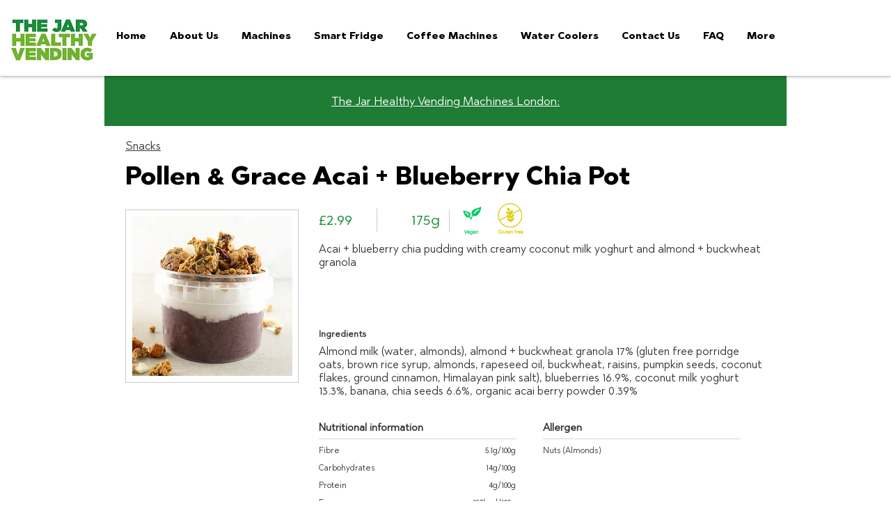

--- FILE ---
content_type: text/html; charset=UTF-8
request_url: https://www.eatjar.com/pollen-grace-blueberry-porridge
body_size: 188136
content:
<!DOCTYPE html>
<html lang="en">
<head>
  
  <!-- SEO Tags -->
  <title>Pollen&amp;Grace Chia Pot | Healthy Vending Machines London | The Jar</title>
  <meta name="description" content="The Jar - healthy vending machines in london offer for sale tasty acai and blueberry breakfast snack by Pollen&amp;Grace."/>
  <link rel="canonical" href="https://www.eatjar.com/pollen-grace-blueberry-porridge"/>
  <meta property="og:title" content="Pollen&amp;Grace Chia Pot | Healthy Vending Machines London | The Jar"/>
  <meta property="og:description" content="The Jar - healthy vending machines in london offer for sale tasty acai and blueberry breakfast snack by Pollen&amp;Grace."/>
  <meta property="og:image" content="https://static.wixstatic.com/media/3be406_b2cba5d2525d441b8df7c96c247022a2%7Emv2.jpg/v1/fit/w_2500,h_1330,al_c/3be406_b2cba5d2525d441b8df7c96c247022a2%7Emv2.jpg"/>
  <meta property="og:image:width" content="2500"/>
  <meta property="og:image:height" content="1330"/>
  <meta property="og:url" content="https://www.eatjar.com/pollen-grace-blueberry-porridge"/>
  <meta property="og:site_name" content="thejar"/>
  <meta property="og:type" content="website"/>
  <link rel="alternate" href="https://www.eatjar.com/pollen-grace-blueberry-porridge" hreflang="x-default"/>
  <link rel="alternate" href="https://www.eatjar.com/pollen-grace-blueberry-porridge" hreflang="en-us"/>
  <meta name="fb_admins_meta_tag" content="thejarvending"/>
  <meta name="google-site-verification" content="G3WUI1eoAr-HzgZiGEOKjv0P3t2iz1uCoZZnc79QGwE"/>
  <meta property="fb:admins" content="thejarvending"/>
  <meta name="twitter:card" content="summary_large_image"/>
  <meta name="twitter:title" content="Pollen&amp;Grace Chia Pot | Healthy Vending Machines London | The Jar"/>
  <meta name="twitter:description" content="The Jar - healthy vending machines in london offer for sale tasty acai and blueberry breakfast snack by Pollen&amp;Grace."/>
  <meta name="twitter:image" content="https://static.wixstatic.com/media/3be406_b2cba5d2525d441b8df7c96c247022a2%7Emv2.jpg/v1/fit/w_2500,h_1330,al_c/3be406_b2cba5d2525d441b8df7c96c247022a2%7Emv2.jpg"/><meta name="google-site-verification" content="JpDKI-Z1pwRk0Rr_7ATeLfJ6hYAqt_o1hLqlMRguuYc" />

  
  <meta charset='utf-8'>
  <meta name="viewport" content="width=device-width, initial-scale=1" id="wixDesktopViewport" />
  <meta http-equiv="X-UA-Compatible" content="IE=edge">
  <meta name="generator" content="Wix.com Website Builder"/>

  <link rel="icon" sizes="192x192" href="https://static.wixstatic.com/media/e932c4_7032cdcd374443908e1743b9ff9209f3%7Emv2.jpg/v1/fill/w_192%2Ch_192%2Clg_1%2Cusm_0.66_1.00_0.01/e932c4_7032cdcd374443908e1743b9ff9209f3%7Emv2.jpg" type="image/jpeg"/>
  <link rel="shortcut icon" href="https://static.wixstatic.com/media/e932c4_7032cdcd374443908e1743b9ff9209f3%7Emv2.jpg/v1/fill/w_192%2Ch_192%2Clg_1%2Cusm_0.66_1.00_0.01/e932c4_7032cdcd374443908e1743b9ff9209f3%7Emv2.jpg" type="image/jpeg"/>
  <link rel="apple-touch-icon" href="https://static.wixstatic.com/media/e932c4_7032cdcd374443908e1743b9ff9209f3%7Emv2.jpg/v1/fill/w_180%2Ch_180%2Clg_1%2Cusm_0.66_1.00_0.01/e932c4_7032cdcd374443908e1743b9ff9209f3%7Emv2.jpg" type="image/jpeg"/>

  <!-- Safari Pinned Tab Icon -->
  <!-- <link rel="mask-icon" href="https://static.wixstatic.com/media/e932c4_7032cdcd374443908e1743b9ff9209f3%7Emv2.jpg/v1/fill/w_192%2Ch_192%2Clg_1%2Cusm_0.66_1.00_0.01/e932c4_7032cdcd374443908e1743b9ff9209f3%7Emv2.jpg"> -->

  <!-- Original trials -->
  


  <!-- Segmenter Polyfill -->
  <script>
    if (!window.Intl || !window.Intl.Segmenter) {
      (function() {
        var script = document.createElement('script');
        script.src = 'https://static.parastorage.com/unpkg/@formatjs/intl-segmenter@11.7.10/polyfill.iife.js';
        document.head.appendChild(script);
      })();
    }
  </script>

  <!-- Legacy Polyfills -->
  <script nomodule="" src="https://static.parastorage.com/unpkg/core-js-bundle@3.2.1/minified.js"></script>
  <script nomodule="" src="https://static.parastorage.com/unpkg/focus-within-polyfill@5.0.9/dist/focus-within-polyfill.js"></script>

  <!-- Performance API Polyfills -->
  <script>
  (function () {
    var noop = function noop() {};
    if ("performance" in window === false) {
      window.performance = {};
    }
    window.performance.mark = performance.mark || noop;
    window.performance.measure = performance.measure || noop;
    if ("now" in window.performance === false) {
      var nowOffset = Date.now();
      if (performance.timing && performance.timing.navigationStart) {
        nowOffset = performance.timing.navigationStart;
      }
      window.performance.now = function now() {
        return Date.now() - nowOffset;
      };
    }
  })();
  </script>

  <!-- Globals Definitions -->
  <script>
    (function () {
      var now = Date.now()
      window.initialTimestamps = {
        initialTimestamp: now,
        initialRequestTimestamp: Math.round(performance.timeOrigin ? performance.timeOrigin : now - performance.now())
      }

      window.thunderboltTag = "QA_READY"
      window.thunderboltVersion = "1.16797.0"
    })();
  </script>

  <!-- Essential Viewer Model -->
  <script type="application/json" id="wix-essential-viewer-model">{"fleetConfig":{"fleetName":"thunderbolt-seo-renderer-gradual","type":"Rollout","code":1},"mode":{"qa":false,"enableTestApi":false,"debug":false,"ssrIndicator":false,"ssrOnly":false,"siteAssetsFallback":"enable","versionIndicator":false},"componentsLibrariesTopology":[{"artifactId":"editor-elements","namespace":"wixui","url":"https:\/\/static.parastorage.com\/services\/editor-elements\/1.14858.0"},{"artifactId":"editor-elements","namespace":"dsgnsys","url":"https:\/\/static.parastorage.com\/services\/editor-elements\/1.14858.0"}],"siteFeaturesConfigs":{"sessionManager":{"isRunningInDifferentSiteContext":false}},"language":{"userLanguage":"en"},"siteAssets":{"clientTopology":{"mediaRootUrl":"https:\/\/static.wixstatic.com","scriptsUrl":"static.parastorage.com","staticMediaUrl":"https:\/\/static.wixstatic.com\/media","moduleRepoUrl":"https:\/\/static.parastorage.com\/unpkg","fileRepoUrl":"https:\/\/static.parastorage.com\/services","viewerAppsUrl":"https:\/\/viewer-apps.parastorage.com","viewerAssetsUrl":"https:\/\/viewer-assets.parastorage.com","siteAssetsUrl":"https:\/\/siteassets.parastorage.com","pageJsonServerUrls":["https:\/\/pages.parastorage.com","https:\/\/staticorigin.wixstatic.com","https:\/\/www.eatjar.com","https:\/\/fallback.wix.com\/wix-html-editor-pages-webapp\/page"],"pathOfTBModulesInFileRepoForFallback":"wix-thunderbolt\/dist\/"}},"siteFeatures":["accessibility","appMonitoring","assetsLoader","businessLogger","captcha","clickHandlerRegistrar","codeEmbed","commonConfig","componentsLoader","componentsRegistry","consentPolicy","cookiesManager","customCss","cyclicTabbing","domSelectors","environmentWixCodeSdk","environment","locationWixCodeSdk","mpaNavigation","multilingual","navigationManager","navigationPhases","ooi","pages","panorama","renderer","reporter","router","scrollRestoration","seoWixCodeSdk","seo","sessionManager","siteMembersWixCodeSdk","siteMembers","siteScrollBlocker","siteWixCodeSdk","speculationRules","ssrCache","stores","structureApi","thunderboltInitializer","tpaCommons","translations","usedPlatformApis","warmupData","windowMessageRegistrar","windowWixCodeSdk","wixCustomElementComponent","wixEmbedsApi","componentsReact","platform"],"site":{"externalBaseUrl":"https:\/\/www.eatjar.com","isSEO":true},"media":{"staticMediaUrl":"https:\/\/static.wixstatic.com\/media","mediaRootUrl":"https:\/\/static.wixstatic.com\/","staticVideoUrl":"https:\/\/video.wixstatic.com\/"},"requestUrl":"https:\/\/www.eatjar.com\/pollen-grace-blueberry-porridge","rollout":{"siteAssetsVersionsRollout":false,"isDACRollout":0,"isTBRollout":true},"commonConfig":{"brand":"wix","host":"VIEWER","bsi":"","consentPolicy":{},"consentPolicyHeader":{},"siteRevision":"3128","renderingFlow":"NONE","language":"en","locale":"en-us"},"interactionSampleRatio":0.01,"dynamicModelUrl":"https:\/\/www.eatjar.com\/_api\/v2\/dynamicmodel","accessTokensUrl":"https:\/\/www.eatjar.com\/_api\/v1\/access-tokens","isExcludedFromSecurityExperiments":false,"experiments":{"specs.thunderbolt.hardenFetchAndXHR":true,"specs.thunderbolt.securityExperiments":true}}</script>
  <script>window.viewerModel = JSON.parse(document.getElementById('wix-essential-viewer-model').textContent)</script>

  <script>
    window.commonConfig = viewerModel.commonConfig
  </script>

  
  <!-- BEGIN handleAccessTokens bundle -->

  <script data-url="https://static.parastorage.com/services/wix-thunderbolt/dist/handleAccessTokens.inline.4f2f9a53.bundle.min.js">(()=>{"use strict";function e(e){let{context:o,property:r,value:n,enumerable:i=!0}=e,c=e.get,l=e.set;if(!r||void 0===n&&!c&&!l)return new Error("property and value are required");let a=o||globalThis,s=a?.[r],u={};if(void 0!==n)u.value=n;else{if(c){let e=t(c);e&&(u.get=e)}if(l){let e=t(l);e&&(u.set=e)}}let p={...u,enumerable:i||!1,configurable:!1};void 0!==n&&(p.writable=!1);try{Object.defineProperty(a,r,p)}catch(e){return e instanceof TypeError?s:e}return s}function t(e,t){return"function"==typeof e?e:!0===e?.async&&"function"==typeof e.func?t?async function(t){return e.func(t)}:async function(){return e.func()}:"function"==typeof e?.func?e.func:void 0}try{e({property:"strictDefine",value:e})}catch{}try{e({property:"defineStrictObject",value:r})}catch{}try{e({property:"defineStrictMethod",value:n})}catch{}var o=["toString","toLocaleString","valueOf","constructor","prototype"];function r(t){let{context:n,property:c,propertiesToExclude:l=[],skipPrototype:a=!1,hardenPrototypePropertiesToExclude:s=[]}=t;if(!c)return new Error("property is required");let u=(n||globalThis)[c],p={},f=i(n,c);u&&("object"==typeof u||"function"==typeof u)&&Reflect.ownKeys(u).forEach(t=>{if(!l.includes(t)&&!o.includes(t)){let o=i(u,t);if(o&&(o.writable||o.configurable)){let{value:r,get:n,set:i,enumerable:c=!1}=o,l={};void 0!==r?l.value=r:n?l.get=n:i&&(l.set=i);try{let o=e({context:u,property:t,...l,enumerable:c});p[t]=o}catch(e){if(!(e instanceof TypeError))throw e;try{p[t]=o.value||o.get||o.set}catch{}}}}});let d={originalObject:u,originalProperties:p};if(!a&&void 0!==u?.prototype){let e=r({context:u,property:"prototype",propertiesToExclude:s,skipPrototype:!0});e instanceof Error||(d.originalPrototype=e?.originalObject,d.originalPrototypeProperties=e?.originalProperties)}return e({context:n,property:c,value:u,enumerable:f?.enumerable}),d}function n(t,o){let r=(o||globalThis)[t],n=i(o||globalThis,t);return r&&n&&(n.writable||n.configurable)?(Object.freeze(r),e({context:globalThis,property:t,value:r})):r}function i(e,t){if(e&&t)try{return Reflect.getOwnPropertyDescriptor(e,t)}catch{return}}function c(e){if("string"!=typeof e)return e;try{return decodeURIComponent(e).toLowerCase().trim()}catch{return e.toLowerCase().trim()}}function l(e,t){let o="";if("string"==typeof e)o=e.split("=")[0]?.trim()||"";else{if(!e||"string"!=typeof e.name)return!1;o=e.name}return t.has(c(o)||"")}function a(e,t){let o;return o="string"==typeof e?e.split(";").map(e=>e.trim()).filter(e=>e.length>0):e||[],o.filter(e=>!l(e,t))}var s=null;function u(){return null===s&&(s=typeof Document>"u"?void 0:Object.getOwnPropertyDescriptor(Document.prototype,"cookie")),s}function p(t,o){if(!globalThis?.cookieStore)return;let r=globalThis.cookieStore.get.bind(globalThis.cookieStore),n=globalThis.cookieStore.getAll.bind(globalThis.cookieStore),i=globalThis.cookieStore.set.bind(globalThis.cookieStore),c=globalThis.cookieStore.delete.bind(globalThis.cookieStore);return e({context:globalThis.CookieStore.prototype,property:"get",value:async function(e){return l(("string"==typeof e?e:e.name)||"",t)?null:r.call(this,e)},enumerable:!0}),e({context:globalThis.CookieStore.prototype,property:"getAll",value:async function(){return a(await n.apply(this,Array.from(arguments)),t)},enumerable:!0}),e({context:globalThis.CookieStore.prototype,property:"set",value:async function(){let e=Array.from(arguments);if(!l(1===e.length?e[0].name:e[0],t))return i.apply(this,e);o&&console.warn(o)},enumerable:!0}),e({context:globalThis.CookieStore.prototype,property:"delete",value:async function(){let e=Array.from(arguments);if(!l(1===e.length?e[0].name:e[0],t))return c.apply(this,e)},enumerable:!0}),e({context:globalThis.cookieStore,property:"prototype",value:globalThis.CookieStore.prototype,enumerable:!1}),e({context:globalThis,property:"cookieStore",value:globalThis.cookieStore,enumerable:!0}),{get:r,getAll:n,set:i,delete:c}}var f=["TextEncoder","TextDecoder","XMLHttpRequestEventTarget","EventTarget","URL","JSON","Reflect","Object","Array","Map","Set","WeakMap","WeakSet","Promise","Symbol","Error"],d=["addEventListener","removeEventListener","dispatchEvent","encodeURI","encodeURIComponent","decodeURI","decodeURIComponent"];const y=(e,t)=>{try{const o=t?t.get.call(document):document.cookie;return o.split(";").map(e=>e.trim()).filter(t=>t?.startsWith(e))[0]?.split("=")[1]}catch(e){return""}},g=(e="",t="",o="/")=>`${e}=; ${t?`domain=${t};`:""} max-age=0; path=${o}; expires=Thu, 01 Jan 1970 00:00:01 GMT`;function m(){(function(){if("undefined"!=typeof window){const e=performance.getEntriesByType("navigation")[0];return"back_forward"===(e?.type||"")}return!1})()&&function(){const{counter:e}=function(){const e=b("getItem");if(e){const[t,o]=e.split("-"),r=o?parseInt(o,10):0;if(r>=3){const e=t?Number(t):0;if(Date.now()-e>6e4)return{counter:0}}return{counter:r}}return{counter:0}}();e<3?(!function(e=1){b("setItem",`${Date.now()}-${e}`)}(e+1),window.location.reload()):console.error("ATS: Max reload attempts reached")}()}function b(e,t){try{return sessionStorage[e]("reload",t||"")}catch(e){console.error("ATS: Error calling sessionStorage:",e)}}const h="client-session-bind",v="sec-fetch-unsupported",{experiments:w}=window.viewerModel,T=[h,"client-binding",v,"svSession","smSession","server-session-bind","wixSession2","wixSession3"].map(e=>e.toLowerCase()),{cookie:S}=function(t,o){let r=new Set(t);return e({context:document,property:"cookie",set:{func:e=>function(e,t,o,r){let n=u(),i=c(t.split(";")[0]||"")||"";[...o].every(e=>!i.startsWith(e.toLowerCase()))&&n?.set?n.set.call(e,t):r&&console.warn(r)}(document,e,r,o)},get:{func:()=>function(e,t){let o=u();if(!o?.get)throw new Error("Cookie descriptor or getter not available");return a(o.get.call(e),t).join("; ")}(document,r)},enumerable:!0}),{cookieStore:p(r,o),cookie:u()}}(T),k="tbReady",x="security_overrideGlobals",{experiments:E,siteFeaturesConfigs:C,accessTokensUrl:P}=window.viewerModel,R=P,M={},O=(()=>{const e=y(h,S);if(w["specs.thunderbolt.browserCacheReload"]){y(v,S)||e?b("removeItem"):m()}return(()=>{const e=g(h),t=g(h,location.hostname);S.set.call(document,e),S.set.call(document,t)})(),e})();O&&(M["client-binding"]=O);const D=fetch;addEventListener(k,function e(t){const{logger:o}=t.detail;try{window.tb.init({fetch:D,fetchHeaders:M})}catch(e){const t=new Error("TB003");o.meter(`${x}_${t.message}`,{paramsOverrides:{errorType:x,eventString:t.message}}),window?.viewerModel?.mode.debug&&console.error(e)}finally{removeEventListener(k,e)}}),E["specs.thunderbolt.hardenFetchAndXHR"]||(window.fetchDynamicModel=()=>C.sessionManager.isRunningInDifferentSiteContext?Promise.resolve({}):fetch(R,{credentials:"same-origin",headers:M}).then(function(e){if(!e.ok)throw new Error(`[${e.status}]${e.statusText}`);return e.json()}),window.dynamicModelPromise=window.fetchDynamicModel())})();
//# sourceMappingURL=https://static.parastorage.com/services/wix-thunderbolt/dist/handleAccessTokens.inline.4f2f9a53.bundle.min.js.map</script>

<!-- END handleAccessTokens bundle -->

<!-- BEGIN overrideGlobals bundle -->

<script data-url="https://static.parastorage.com/services/wix-thunderbolt/dist/overrideGlobals.inline.ec13bfcf.bundle.min.js">(()=>{"use strict";function e(e){let{context:r,property:o,value:n,enumerable:i=!0}=e,c=e.get,a=e.set;if(!o||void 0===n&&!c&&!a)return new Error("property and value are required");let l=r||globalThis,u=l?.[o],s={};if(void 0!==n)s.value=n;else{if(c){let e=t(c);e&&(s.get=e)}if(a){let e=t(a);e&&(s.set=e)}}let p={...s,enumerable:i||!1,configurable:!1};void 0!==n&&(p.writable=!1);try{Object.defineProperty(l,o,p)}catch(e){return e instanceof TypeError?u:e}return u}function t(e,t){return"function"==typeof e?e:!0===e?.async&&"function"==typeof e.func?t?async function(t){return e.func(t)}:async function(){return e.func()}:"function"==typeof e?.func?e.func:void 0}try{e({property:"strictDefine",value:e})}catch{}try{e({property:"defineStrictObject",value:o})}catch{}try{e({property:"defineStrictMethod",value:n})}catch{}var r=["toString","toLocaleString","valueOf","constructor","prototype"];function o(t){let{context:n,property:c,propertiesToExclude:a=[],skipPrototype:l=!1,hardenPrototypePropertiesToExclude:u=[]}=t;if(!c)return new Error("property is required");let s=(n||globalThis)[c],p={},f=i(n,c);s&&("object"==typeof s||"function"==typeof s)&&Reflect.ownKeys(s).forEach(t=>{if(!a.includes(t)&&!r.includes(t)){let r=i(s,t);if(r&&(r.writable||r.configurable)){let{value:o,get:n,set:i,enumerable:c=!1}=r,a={};void 0!==o?a.value=o:n?a.get=n:i&&(a.set=i);try{let r=e({context:s,property:t,...a,enumerable:c});p[t]=r}catch(e){if(!(e instanceof TypeError))throw e;try{p[t]=r.value||r.get||r.set}catch{}}}}});let d={originalObject:s,originalProperties:p};if(!l&&void 0!==s?.prototype){let e=o({context:s,property:"prototype",propertiesToExclude:u,skipPrototype:!0});e instanceof Error||(d.originalPrototype=e?.originalObject,d.originalPrototypeProperties=e?.originalProperties)}return e({context:n,property:c,value:s,enumerable:f?.enumerable}),d}function n(t,r){let o=(r||globalThis)[t],n=i(r||globalThis,t);return o&&n&&(n.writable||n.configurable)?(Object.freeze(o),e({context:globalThis,property:t,value:o})):o}function i(e,t){if(e&&t)try{return Reflect.getOwnPropertyDescriptor(e,t)}catch{return}}function c(e){if("string"!=typeof e)return e;try{return decodeURIComponent(e).toLowerCase().trim()}catch{return e.toLowerCase().trim()}}function a(e,t){return e instanceof Headers?e.forEach((r,o)=>{l(o,t)||e.delete(o)}):Object.keys(e).forEach(r=>{l(r,t)||delete e[r]}),e}function l(e,t){return!t.has(c(e)||"")}function u(e,t){let r=!0,o=function(e){let t,r;if(globalThis.Request&&e instanceof Request)t=e.url;else{if("function"!=typeof e?.toString)throw new Error("Unsupported type for url");t=e.toString()}try{return new URL(t).pathname}catch{return r=t.replace(/#.+/gi,"").split("?").shift(),r.startsWith("/")?r:`/${r}`}}(e),n=c(o);return n&&t.some(e=>n.includes(e))&&(r=!1),r}function s(t,r,o){let n=fetch,i=XMLHttpRequest,c=new Set(r);function s(){let e=new i,r=e.open,n=e.setRequestHeader;return e.open=function(){let n=Array.from(arguments),i=n[1];if(n.length<2||u(i,t))return r.apply(e,n);throw new Error(o||`Request not allowed for path ${i}`)},e.setRequestHeader=function(t,r){l(decodeURIComponent(t),c)&&n.call(e,t,r)},e}return e({property:"fetch",value:function(){let e=function(e,t){return globalThis.Request&&e[0]instanceof Request&&e[0]?.headers?a(e[0].headers,t):e[1]?.headers&&a(e[1].headers,t),e}(arguments,c);return u(arguments[0],t)?n.apply(globalThis,Array.from(e)):new Promise((e,t)=>{t(new Error(o||`Request not allowed for path ${arguments[0]}`))})},enumerable:!0}),e({property:"XMLHttpRequest",value:s,enumerable:!0}),Object.keys(i).forEach(e=>{s[e]=i[e]}),{fetch:n,XMLHttpRequest:i}}var p=["TextEncoder","TextDecoder","XMLHttpRequestEventTarget","EventTarget","URL","JSON","Reflect","Object","Array","Map","Set","WeakMap","WeakSet","Promise","Symbol","Error"],f=["addEventListener","removeEventListener","dispatchEvent","encodeURI","encodeURIComponent","decodeURI","decodeURIComponent"];const d=function(){let t=globalThis.open,r=document.open;function o(e,r,o){let n="string"!=typeof e,i=t.call(window,e,r,o);return n||e&&function(e){return e.startsWith("//")&&/(?:[a-z0-9](?:[a-z0-9-]{0,61}[a-z0-9])?\.)+[a-z0-9][a-z0-9-]{0,61}[a-z0-9]/g.test(`${location.protocol}:${e}`)&&(e=`${location.protocol}${e}`),!e.startsWith("http")||new URL(e).hostname===location.hostname}(e)?{}:i}return e({property:"open",value:o,context:globalThis,enumerable:!0}),e({property:"open",value:function(e,t,n){return e?o(e,t,n):r.call(document,e||"",t||"",n||"")},context:document,enumerable:!0}),{open:t,documentOpen:r}},y=function(){let t=document.createElement,r=Element.prototype.setAttribute,o=Element.prototype.setAttributeNS;return e({property:"createElement",context:document,value:function(n,i){let a=t.call(document,n,i);if("iframe"===c(n)){e({property:"srcdoc",context:a,get:()=>"",set:()=>{console.warn("`srcdoc` is not allowed in iframe elements.")}});let t=function(e,t){"srcdoc"!==e.toLowerCase()?r.call(a,e,t):console.warn("`srcdoc` attribute is not allowed to be set.")},n=function(e,t,r){"srcdoc"!==t.toLowerCase()?o.call(a,e,t,r):console.warn("`srcdoc` attribute is not allowed to be set.")};a.setAttribute=t,a.setAttributeNS=n}return a},enumerable:!0}),{createElement:t,setAttribute:r,setAttributeNS:o}},m=["client-binding"],b=["/_api/v1/access-tokens","/_api/v2/dynamicmodel","/_api/one-app-session-web/v3/businesses"],h=function(){let t=setTimeout,r=setInterval;return o("setTimeout",0,globalThis),o("setInterval",0,globalThis),{setTimeout:t,setInterval:r};function o(t,r,o){let n=o||globalThis,i=n[t];if(!i||"function"!=typeof i)throw new Error(`Function ${t} not found or is not a function`);e({property:t,value:function(){let e=Array.from(arguments);if("string"!=typeof e[r])return i.apply(n,e);console.warn(`Calling ${t} with a String Argument at index ${r} is not allowed`)},context:o,enumerable:!0})}},v=function(){if(navigator&&"serviceWorker"in navigator){let t=navigator.serviceWorker.register;return e({context:navigator.serviceWorker,property:"register",value:function(){console.log("Service worker registration is not allowed")},enumerable:!0}),{register:t}}return{}};performance.mark("overrideGlobals started");const{isExcludedFromSecurityExperiments:g,experiments:w}=window.viewerModel,E=!g&&w["specs.thunderbolt.securityExperiments"];try{d(),E&&y(),w["specs.thunderbolt.hardenFetchAndXHR"]&&E&&s(b,m),v(),(e=>{let t=[],r=[];r=r.concat(["TextEncoder","TextDecoder"]),e&&(r=r.concat(["XMLHttpRequestEventTarget","EventTarget"])),r=r.concat(["URL","JSON"]),e&&(t=t.concat(["addEventListener","removeEventListener"])),t=t.concat(["encodeURI","encodeURIComponent","decodeURI","decodeURIComponent"]),r=r.concat(["String","Number"]),e&&r.push("Object"),r=r.concat(["Reflect"]),t.forEach(e=>{n(e),["addEventListener","removeEventListener"].includes(e)&&n(e,document)}),r.forEach(e=>{o({property:e})})})(E),E&&h()}catch(e){window?.viewerModel?.mode.debug&&console.error(e);const t=new Error("TB006");window.fedops?.reportError(t,"security_overrideGlobals"),window.Sentry?window.Sentry.captureException(t):globalThis.defineStrictProperty("sentryBuffer",[t],window,!1)}performance.mark("overrideGlobals ended")})();
//# sourceMappingURL=https://static.parastorage.com/services/wix-thunderbolt/dist/overrideGlobals.inline.ec13bfcf.bundle.min.js.map</script>

<!-- END overrideGlobals bundle -->


  
  <script>
    window.commonConfig = viewerModel.commonConfig

	
  </script>

  <!-- Initial CSS -->
  <style data-url="https://static.parastorage.com/services/wix-thunderbolt/dist/main.347af09f.min.css">@keyframes slide-horizontal-new{0%{transform:translateX(100%)}}@keyframes slide-horizontal-old{80%{opacity:1}to{opacity:0;transform:translateX(-100%)}}@keyframes slide-vertical-new{0%{transform:translateY(-100%)}}@keyframes slide-vertical-old{80%{opacity:1}to{opacity:0;transform:translateY(100%)}}@keyframes out-in-new{0%{opacity:0}}@keyframes out-in-old{to{opacity:0}}:root:active-view-transition{view-transition-name:none}::view-transition{pointer-events:none}:root:active-view-transition::view-transition-new(page-group),:root:active-view-transition::view-transition-old(page-group){animation-duration:.6s;cursor:wait;pointer-events:all}:root:active-view-transition-type(SlideHorizontal)::view-transition-old(page-group){animation:slide-horizontal-old .6s cubic-bezier(.83,0,.17,1) forwards;mix-blend-mode:normal}:root:active-view-transition-type(SlideHorizontal)::view-transition-new(page-group){animation:slide-horizontal-new .6s cubic-bezier(.83,0,.17,1) backwards;mix-blend-mode:normal}:root:active-view-transition-type(SlideVertical)::view-transition-old(page-group){animation:slide-vertical-old .6s cubic-bezier(.83,0,.17,1) forwards;mix-blend-mode:normal}:root:active-view-transition-type(SlideVertical)::view-transition-new(page-group){animation:slide-vertical-new .6s cubic-bezier(.83,0,.17,1) backwards;mix-blend-mode:normal}:root:active-view-transition-type(OutIn)::view-transition-old(page-group){animation:out-in-old .35s cubic-bezier(.22,1,.36,1) forwards}:root:active-view-transition-type(OutIn)::view-transition-new(page-group){animation:out-in-new .35s cubic-bezier(.64,0,.78,0) .35s backwards}@media(prefers-reduced-motion:reduce){::view-transition-group(*),::view-transition-new(*),::view-transition-old(*){animation:none!important}}body,html{background:transparent;border:0;margin:0;outline:0;padding:0;vertical-align:baseline}body{--scrollbar-width:0px;font-family:Arial,Helvetica,sans-serif;font-size:10px}body,html{height:100%}body{overflow-x:auto;overflow-y:scroll}body:not(.responsive) #site-root{min-width:var(--site-width);width:100%}body:not([data-js-loaded]) [data-hide-prejs]{visibility:hidden}interact-element{display:contents}#SITE_CONTAINER{position:relative}:root{--one-unit:1vw;--section-max-width:9999px;--spx-stopper-max:9999px;--spx-stopper-min:0px;--browser-zoom:1}@supports(-webkit-appearance:none) and (stroke-color:transparent){:root{--safari-sticky-fix:opacity;--experimental-safari-sticky-fix:translateZ(0)}}@supports(container-type:inline-size){:root{--one-unit:1cqw}}[id^=oldHoverBox-]{mix-blend-mode:plus-lighter;transition:opacity .5s ease,visibility .5s ease}[data-mesh-id$=inlineContent-gridContainer]:has(>[id^=oldHoverBox-]){isolation:isolate}</style>
<style data-url="https://static.parastorage.com/services/wix-thunderbolt/dist/main.renderer.25146d00.min.css">a,abbr,acronym,address,applet,b,big,blockquote,button,caption,center,cite,code,dd,del,dfn,div,dl,dt,em,fieldset,font,footer,form,h1,h2,h3,h4,h5,h6,header,i,iframe,img,ins,kbd,label,legend,li,nav,object,ol,p,pre,q,s,samp,section,small,span,strike,strong,sub,sup,table,tbody,td,tfoot,th,thead,title,tr,tt,u,ul,var{background:transparent;border:0;margin:0;outline:0;padding:0;vertical-align:baseline}input,select,textarea{box-sizing:border-box;font-family:Helvetica,Arial,sans-serif}ol,ul{list-style:none}blockquote,q{quotes:none}ins{text-decoration:none}del{text-decoration:line-through}table{border-collapse:collapse;border-spacing:0}a{cursor:pointer;text-decoration:none}.testStyles{overflow-y:hidden}.reset-button{-webkit-appearance:none;background:none;border:0;color:inherit;font:inherit;line-height:normal;outline:0;overflow:visible;padding:0;-webkit-user-select:none;-moz-user-select:none;-ms-user-select:none}:focus{outline:none}body.device-mobile-optimized:not(.disable-site-overflow){overflow-x:hidden;overflow-y:scroll}body.device-mobile-optimized:not(.responsive) #SITE_CONTAINER{margin-left:auto;margin-right:auto;overflow-x:visible;position:relative;width:320px}body.device-mobile-optimized:not(.responsive):not(.blockSiteScrolling) #SITE_CONTAINER{margin-top:0}body.device-mobile-optimized>*{max-width:100%!important}body.device-mobile-optimized #site-root{overflow-x:hidden;overflow-y:hidden}@supports(overflow:clip){body.device-mobile-optimized #site-root{overflow-x:clip;overflow-y:clip}}body.device-mobile-non-optimized #SITE_CONTAINER #site-root{overflow-x:clip;overflow-y:clip}body.device-mobile-non-optimized.fullScreenMode{background-color:#5f6360}body.device-mobile-non-optimized.fullScreenMode #MOBILE_ACTIONS_MENU,body.device-mobile-non-optimized.fullScreenMode #SITE_BACKGROUND,body.device-mobile-non-optimized.fullScreenMode #site-root,body.fullScreenMode #WIX_ADS{visibility:hidden}body.fullScreenMode{overflow-x:hidden!important;overflow-y:hidden!important}body.fullScreenMode.device-mobile-optimized #TINY_MENU{opacity:0;pointer-events:none}body.fullScreenMode-scrollable.device-mobile-optimized{overflow-x:hidden!important;overflow-y:auto!important}body.fullScreenMode-scrollable.device-mobile-optimized #masterPage,body.fullScreenMode-scrollable.device-mobile-optimized #site-root{overflow-x:hidden!important;overflow-y:hidden!important}body.fullScreenMode-scrollable.device-mobile-optimized #SITE_BACKGROUND,body.fullScreenMode-scrollable.device-mobile-optimized #masterPage{height:auto!important}body.fullScreenMode-scrollable.device-mobile-optimized #masterPage.mesh-layout{height:0!important}body.blockSiteScrolling,body.siteScrollingBlocked{position:fixed;width:100%}body.siteScrollingBlockedIOSFix{overflow:hidden!important}body.blockSiteScrolling #SITE_CONTAINER{margin-top:calc(var(--blocked-site-scroll-margin-top)*-1)}#site-root{margin:0 auto;min-height:100%;position:relative;top:var(--wix-ads-height)}#site-root img:not([src]){visibility:hidden}#site-root svg img:not([src]){visibility:visible}.auto-generated-link{color:inherit}#SCROLL_TO_BOTTOM,#SCROLL_TO_TOP{height:0}.has-click-trigger{cursor:pointer}.fullScreenOverlay{bottom:0;display:flex;justify-content:center;left:0;overflow-y:hidden;position:fixed;right:0;top:-60px;z-index:1005}.fullScreenOverlay>.fullScreenOverlayContent{bottom:0;left:0;margin:0 auto;overflow:hidden;position:absolute;right:0;top:60px;transform:translateZ(0)}[data-mesh-id$=centeredContent],[data-mesh-id$=form],[data-mesh-id$=inlineContent]{pointer-events:none;position:relative}[data-mesh-id$=-gridWrapper],[data-mesh-id$=-rotated-wrapper]{pointer-events:none}[data-mesh-id$=-gridContainer]>*,[data-mesh-id$=-rotated-wrapper]>*,[data-mesh-id$=inlineContent]>:not([data-mesh-id$=-gridContainer]){pointer-events:auto}.device-mobile-optimized #masterPage.mesh-layout #SOSP_CONTAINER_CUSTOM_ID{grid-area:2/1/3/2;-ms-grid-row:2;position:relative}#masterPage.mesh-layout{-ms-grid-rows:max-content max-content min-content max-content;-ms-grid-columns:100%;align-items:start;display:-ms-grid;display:grid;grid-template-columns:100%;grid-template-rows:max-content max-content min-content max-content;justify-content:stretch}#masterPage.mesh-layout #PAGES_CONTAINER,#masterPage.mesh-layout #SITE_FOOTER-placeholder,#masterPage.mesh-layout #SITE_FOOTER_WRAPPER,#masterPage.mesh-layout #SITE_HEADER-placeholder,#masterPage.mesh-layout #SITE_HEADER_WRAPPER,#masterPage.mesh-layout #SOSP_CONTAINER_CUSTOM_ID[data-state~=mobileView],#masterPage.mesh-layout #soapAfterPagesContainer,#masterPage.mesh-layout #soapBeforePagesContainer{-ms-grid-row-align:start;-ms-grid-column-align:start;-ms-grid-column:1}#masterPage.mesh-layout #SITE_HEADER-placeholder,#masterPage.mesh-layout #SITE_HEADER_WRAPPER{grid-area:1/1/2/2;-ms-grid-row:1}#masterPage.mesh-layout #PAGES_CONTAINER,#masterPage.mesh-layout #soapAfterPagesContainer,#masterPage.mesh-layout #soapBeforePagesContainer{grid-area:3/1/4/2;-ms-grid-row:3}#masterPage.mesh-layout #soapAfterPagesContainer,#masterPage.mesh-layout #soapBeforePagesContainer{width:100%}#masterPage.mesh-layout #PAGES_CONTAINER{align-self:stretch}#masterPage.mesh-layout main#PAGES_CONTAINER{display:block}#masterPage.mesh-layout #SITE_FOOTER-placeholder,#masterPage.mesh-layout #SITE_FOOTER_WRAPPER{grid-area:4/1/5/2;-ms-grid-row:4}#masterPage.mesh-layout #SITE_PAGES,#masterPage.mesh-layout [data-mesh-id=PAGES_CONTAINERcenteredContent],#masterPage.mesh-layout [data-mesh-id=PAGES_CONTAINERinlineContent]{height:100%}#masterPage.mesh-layout.desktop>*{width:100%}#masterPage.mesh-layout #PAGES_CONTAINER,#masterPage.mesh-layout #SITE_FOOTER,#masterPage.mesh-layout #SITE_FOOTER_WRAPPER,#masterPage.mesh-layout #SITE_HEADER,#masterPage.mesh-layout #SITE_HEADER_WRAPPER,#masterPage.mesh-layout #SITE_PAGES,#masterPage.mesh-layout #masterPageinlineContent{position:relative}#masterPage.mesh-layout #SITE_HEADER{grid-area:1/1/2/2}#masterPage.mesh-layout #SITE_FOOTER{grid-area:4/1/5/2}#masterPage.mesh-layout.overflow-x-clip #SITE_FOOTER,#masterPage.mesh-layout.overflow-x-clip #SITE_HEADER{overflow-x:clip}[data-z-counter]{z-index:0}[data-z-counter="0"]{z-index:auto}.wixSiteProperties{-webkit-font-smoothing:antialiased;-moz-osx-font-smoothing:grayscale}:root{--wst-button-color-fill-primary:rgb(var(--color_48));--wst-button-color-border-primary:rgb(var(--color_49));--wst-button-color-text-primary:rgb(var(--color_50));--wst-button-color-fill-primary-hover:rgb(var(--color_51));--wst-button-color-border-primary-hover:rgb(var(--color_52));--wst-button-color-text-primary-hover:rgb(var(--color_53));--wst-button-color-fill-primary-disabled:rgb(var(--color_54));--wst-button-color-border-primary-disabled:rgb(var(--color_55));--wst-button-color-text-primary-disabled:rgb(var(--color_56));--wst-button-color-fill-secondary:rgb(var(--color_57));--wst-button-color-border-secondary:rgb(var(--color_58));--wst-button-color-text-secondary:rgb(var(--color_59));--wst-button-color-fill-secondary-hover:rgb(var(--color_60));--wst-button-color-border-secondary-hover:rgb(var(--color_61));--wst-button-color-text-secondary-hover:rgb(var(--color_62));--wst-button-color-fill-secondary-disabled:rgb(var(--color_63));--wst-button-color-border-secondary-disabled:rgb(var(--color_64));--wst-button-color-text-secondary-disabled:rgb(var(--color_65));--wst-color-fill-base-1:rgb(var(--color_36));--wst-color-fill-base-2:rgb(var(--color_37));--wst-color-fill-base-shade-1:rgb(var(--color_38));--wst-color-fill-base-shade-2:rgb(var(--color_39));--wst-color-fill-base-shade-3:rgb(var(--color_40));--wst-color-fill-accent-1:rgb(var(--color_41));--wst-color-fill-accent-2:rgb(var(--color_42));--wst-color-fill-accent-3:rgb(var(--color_43));--wst-color-fill-accent-4:rgb(var(--color_44));--wst-color-fill-background-primary:rgb(var(--color_11));--wst-color-fill-background-secondary:rgb(var(--color_12));--wst-color-text-primary:rgb(var(--color_15));--wst-color-text-secondary:rgb(var(--color_14));--wst-color-action:rgb(var(--color_18));--wst-color-disabled:rgb(var(--color_39));--wst-color-title:rgb(var(--color_45));--wst-color-subtitle:rgb(var(--color_46));--wst-color-line:rgb(var(--color_47));--wst-font-style-h2:var(--font_2);--wst-font-style-h3:var(--font_3);--wst-font-style-h4:var(--font_4);--wst-font-style-h5:var(--font_5);--wst-font-style-h6:var(--font_6);--wst-font-style-body-large:var(--font_7);--wst-font-style-body-medium:var(--font_8);--wst-font-style-body-small:var(--font_9);--wst-font-style-body-x-small:var(--font_10);--wst-color-custom-1:rgb(var(--color_13));--wst-color-custom-2:rgb(var(--color_16));--wst-color-custom-3:rgb(var(--color_17));--wst-color-custom-4:rgb(var(--color_19));--wst-color-custom-5:rgb(var(--color_20));--wst-color-custom-6:rgb(var(--color_21));--wst-color-custom-7:rgb(var(--color_22));--wst-color-custom-8:rgb(var(--color_23));--wst-color-custom-9:rgb(var(--color_24));--wst-color-custom-10:rgb(var(--color_25));--wst-color-custom-11:rgb(var(--color_26));--wst-color-custom-12:rgb(var(--color_27));--wst-color-custom-13:rgb(var(--color_28));--wst-color-custom-14:rgb(var(--color_29));--wst-color-custom-15:rgb(var(--color_30));--wst-color-custom-16:rgb(var(--color_31));--wst-color-custom-17:rgb(var(--color_32));--wst-color-custom-18:rgb(var(--color_33));--wst-color-custom-19:rgb(var(--color_34));--wst-color-custom-20:rgb(var(--color_35))}.wix-presets-wrapper{display:contents}</style>

  <meta name="format-detection" content="telephone=no">
  <meta name="skype_toolbar" content="skype_toolbar_parser_compatible">
  
  

  

  
      <!--pageHtmlEmbeds.head start-->
      <script type="wix/htmlEmbeds" id="pageHtmlEmbeds.head start"></script>
    
      <!-- Google Tag Manager -->
<script>(function(w,d,s,l,i){w[l]=w[l]||[];w[l].push({'gtm.start':
new Date().getTime(),event:'gtm.js'});var f=d.getElementsByTagName(s)[0],
j=d.createElement(s),dl=l!='dataLayer'?'&l='+l:'';j.async=true;j.src=
'https://www.googletagmanager.com/gtm.js?id='+i+dl;f.parentNode.insertBefore(j,f);
})(window,document,'script','dataLayer','GTM-NLFBV45');</script>
<!-- End Google Tag Manager -->
    
      <meta name="google-site-verification" content="zerfxxRUhgX4E_Ne4dA_zeeitB1WtjnzijNkrUjBePk" />
    
      
<!-- Global site tag (gtag.js) - Google AdWords: AW-11429764466 -->
<script async src="https://www.googletagmanager.com/gtag/js?id=AW-11429764466"></script>
<script>
    !function(w, a) {
        w.dataLayer = w.dataLayer || [];
        function gtag(){dataLayer.push(arguments);}
        gtag('js', new Date());

        w[a] = (w[a] && w[a].filter(c => c.name !== 'gtag')) || [];
        w[a].push({
            name: 'gtag',
            report: gtag,
            config: {
                trackingId: 'AW-11429764466'
            }
        });
    }(window,"promoteAnalyticsChannels")
</script>
    
      <script type="wix/htmlEmbeds" id="pageHtmlEmbeds.head end"></script>
      <!--pageHtmlEmbeds.head end-->
  

  <!-- head performance data start -->
  
  <!-- head performance data end -->
  

    


    
<style data-href="https://static.parastorage.com/services/editor-elements-library/dist/thunderbolt/rb_wixui.thunderbolt_bootstrap-classic.72e6a2a3.min.css">.PlZyDq{touch-action:manipulation}.uDW_Qe{align-items:center;box-sizing:border-box;display:flex;justify-content:var(--label-align);min-width:100%;text-align:initial;width:-moz-max-content;width:max-content}.uDW_Qe:before{max-width:var(--margin-start,0)}.uDW_Qe:after,.uDW_Qe:before{align-self:stretch;content:"";flex-grow:1}.uDW_Qe:after{max-width:var(--margin-end,0)}.FubTgk{height:100%}.FubTgk .uDW_Qe{border-radius:var(--corvid-border-radius,var(--rd,0));bottom:0;box-shadow:var(--shd,0 1px 4px rgba(0,0,0,.6));left:0;position:absolute;right:0;top:0;transition:var(--trans1,border-color .4s ease 0s,background-color .4s ease 0s)}.FubTgk .uDW_Qe:link,.FubTgk .uDW_Qe:visited{border-color:transparent}.FubTgk .l7_2fn{color:var(--corvid-color,rgb(var(--txt,var(--color_15,color_15))));font:var(--fnt,var(--font_5));margin:0;position:relative;transition:var(--trans2,color .4s ease 0s);white-space:nowrap}.FubTgk[aria-disabled=false] .uDW_Qe{background-color:var(--corvid-background-color,rgba(var(--bg,var(--color_17,color_17)),var(--alpha-bg,1)));border:solid var(--corvid-border-color,rgba(var(--brd,var(--color_15,color_15)),var(--alpha-brd,1))) var(--corvid-border-width,var(--brw,0));cursor:pointer!important}:host(.device-mobile-optimized) .FubTgk[aria-disabled=false]:active .uDW_Qe,body.device-mobile-optimized .FubTgk[aria-disabled=false]:active .uDW_Qe{background-color:var(--corvid-hover-background-color,rgba(var(--bgh,var(--color_18,color_18)),var(--alpha-bgh,1)));border-color:var(--corvid-hover-border-color,rgba(var(--brdh,var(--color_15,color_15)),var(--alpha-brdh,1)))}:host(.device-mobile-optimized) .FubTgk[aria-disabled=false]:active .l7_2fn,body.device-mobile-optimized .FubTgk[aria-disabled=false]:active .l7_2fn{color:var(--corvid-hover-color,rgb(var(--txth,var(--color_15,color_15))))}:host(:not(.device-mobile-optimized)) .FubTgk[aria-disabled=false]:hover .uDW_Qe,body:not(.device-mobile-optimized) .FubTgk[aria-disabled=false]:hover .uDW_Qe{background-color:var(--corvid-hover-background-color,rgba(var(--bgh,var(--color_18,color_18)),var(--alpha-bgh,1)));border-color:var(--corvid-hover-border-color,rgba(var(--brdh,var(--color_15,color_15)),var(--alpha-brdh,1)))}:host(:not(.device-mobile-optimized)) .FubTgk[aria-disabled=false]:hover .l7_2fn,body:not(.device-mobile-optimized) .FubTgk[aria-disabled=false]:hover .l7_2fn{color:var(--corvid-hover-color,rgb(var(--txth,var(--color_15,color_15))))}.FubTgk[aria-disabled=true] .uDW_Qe{background-color:var(--corvid-disabled-background-color,rgba(var(--bgd,204,204,204),var(--alpha-bgd,1)));border-color:var(--corvid-disabled-border-color,rgba(var(--brdd,204,204,204),var(--alpha-brdd,1)));border-style:solid;border-width:var(--corvid-border-width,var(--brw,0))}.FubTgk[aria-disabled=true] .l7_2fn{color:var(--corvid-disabled-color,rgb(var(--txtd,255,255,255)))}.uUxqWY{align-items:center;box-sizing:border-box;display:flex;justify-content:var(--label-align);min-width:100%;text-align:initial;width:-moz-max-content;width:max-content}.uUxqWY:before{max-width:var(--margin-start,0)}.uUxqWY:after,.uUxqWY:before{align-self:stretch;content:"";flex-grow:1}.uUxqWY:after{max-width:var(--margin-end,0)}.Vq4wYb[aria-disabled=false] .uUxqWY{cursor:pointer}:host(.device-mobile-optimized) .Vq4wYb[aria-disabled=false]:active .wJVzSK,body.device-mobile-optimized .Vq4wYb[aria-disabled=false]:active .wJVzSK{color:var(--corvid-hover-color,rgb(var(--txth,var(--color_15,color_15))));transition:var(--trans,color .4s ease 0s)}:host(:not(.device-mobile-optimized)) .Vq4wYb[aria-disabled=false]:hover .wJVzSK,body:not(.device-mobile-optimized) .Vq4wYb[aria-disabled=false]:hover .wJVzSK{color:var(--corvid-hover-color,rgb(var(--txth,var(--color_15,color_15))));transition:var(--trans,color .4s ease 0s)}.Vq4wYb .uUxqWY{bottom:0;left:0;position:absolute;right:0;top:0}.Vq4wYb .wJVzSK{color:var(--corvid-color,rgb(var(--txt,var(--color_15,color_15))));font:var(--fnt,var(--font_5));transition:var(--trans,color .4s ease 0s);white-space:nowrap}.Vq4wYb[aria-disabled=true] .wJVzSK{color:var(--corvid-disabled-color,rgb(var(--txtd,255,255,255)))}:host(:not(.device-mobile-optimized)) .CohWsy,body:not(.device-mobile-optimized) .CohWsy{display:flex}:host(:not(.device-mobile-optimized)) .V5AUxf,body:not(.device-mobile-optimized) .V5AUxf{-moz-column-gap:var(--margin);column-gap:var(--margin);direction:var(--direction);display:flex;margin:0 auto;position:relative;width:calc(100% - var(--padding)*2)}:host(:not(.device-mobile-optimized)) .V5AUxf>*,body:not(.device-mobile-optimized) .V5AUxf>*{direction:ltr;flex:var(--column-flex) 1 0%;left:0;margin-bottom:var(--padding);margin-top:var(--padding);min-width:0;position:relative;top:0}:host(.device-mobile-optimized) .V5AUxf,body.device-mobile-optimized .V5AUxf{display:block;padding-bottom:var(--padding-y);padding-left:var(--padding-x,0);padding-right:var(--padding-x,0);padding-top:var(--padding-y);position:relative}:host(.device-mobile-optimized) .V5AUxf>*,body.device-mobile-optimized .V5AUxf>*{margin-bottom:var(--margin);position:relative}:host(.device-mobile-optimized) .V5AUxf>:first-child,body.device-mobile-optimized .V5AUxf>:first-child{margin-top:var(--firstChildMarginTop,0)}:host(.device-mobile-optimized) .V5AUxf>:last-child,body.device-mobile-optimized .V5AUxf>:last-child{margin-bottom:var(--lastChildMarginBottom)}.LIhNy3{backface-visibility:hidden}.jhxvbR,.mtrorN{display:block;height:100%;width:100%}.jhxvbR img{max-width:var(--wix-img-max-width,100%)}.jhxvbR[data-animate-blur] img{filter:blur(9px);transition:filter .8s ease-in}.jhxvbR[data-animate-blur] img[data-load-done]{filter:none}.if7Vw2{height:100%;left:0;-webkit-mask-image:var(--mask-image,none);mask-image:var(--mask-image,none);-webkit-mask-position:var(--mask-position,0);mask-position:var(--mask-position,0);-webkit-mask-repeat:var(--mask-repeat,no-repeat);mask-repeat:var(--mask-repeat,no-repeat);-webkit-mask-size:var(--mask-size,100%);mask-size:var(--mask-size,100%);overflow:hidden;pointer-events:var(--fill-layer-background-media-pointer-events);position:absolute;top:0;width:100%}.if7Vw2.f0uTJH{clip:rect(0,auto,auto,0)}.if7Vw2 .i1tH8h{height:100%;position:absolute;top:0;width:100%}.if7Vw2 .DXi4PB{height:var(--fill-layer-image-height,100%);opacity:var(--fill-layer-image-opacity)}.if7Vw2 .DXi4PB img{height:100%;width:100%}@supports(-webkit-hyphens:none){.if7Vw2.f0uTJH{clip:auto;-webkit-clip-path:inset(0)}}.wG8dni{height:100%}.tcElKx{background-color:var(--bg-overlay-color);background-image:var(--bg-gradient);transition:var(--inherit-transition)}.ImALHf,.Ybjs9b{opacity:var(--fill-layer-video-opacity)}.UWmm3w{bottom:var(--media-padding-bottom);height:var(--media-padding-height);position:absolute;top:var(--media-padding-top);width:100%}.Yjj1af{transform:scale(var(--scale,1));transition:var(--transform-duration,transform 0s)}.ImALHf{height:100%;position:relative;width:100%}.KCM6zk{opacity:var(--fill-layer-video-opacity,var(--fill-layer-image-opacity,1))}.KCM6zk .DXi4PB,.KCM6zk .ImALHf,.KCM6zk .Ybjs9b{opacity:1}._uqPqy{clip-path:var(--fill-layer-clip)}._uqPqy,.eKyYhK{position:absolute;top:0}._uqPqy,.eKyYhK,.x0mqQS img{height:100%;width:100%}.pnCr6P{opacity:0}.blf7sp,.pnCr6P{position:absolute;top:0}.blf7sp{height:0;left:0;overflow:hidden;width:0}.rWP3Gv{left:0;pointer-events:var(--fill-layer-background-media-pointer-events);position:var(--fill-layer-background-media-position)}.Tr4n3d,.rWP3Gv,.wRqk6s{height:100%;top:0;width:100%}.wRqk6s{position:absolute}.Tr4n3d{background-color:var(--fill-layer-background-overlay-color);opacity:var(--fill-layer-background-overlay-blend-opacity-fallback,1);position:var(--fill-layer-background-overlay-position);transform:var(--fill-layer-background-overlay-transform)}@supports(mix-blend-mode:overlay){.Tr4n3d{mix-blend-mode:var(--fill-layer-background-overlay-blend-mode);opacity:var(--fill-layer-background-overlay-blend-opacity,1)}}.VXAmO2{--divider-pin-height__:min(1,calc(var(--divider-layers-pin-factor__) + 1));--divider-pin-layer-height__:var( --divider-layers-pin-factor__ );--divider-pin-border__:min(1,calc(var(--divider-layers-pin-factor__) / -1 + 1));height:calc(var(--divider-height__) + var(--divider-pin-height__)*var(--divider-layers-size__)*var(--divider-layers-y__))}.VXAmO2,.VXAmO2 .dy3w_9{left:0;position:absolute;width:100%}.VXAmO2 .dy3w_9{--divider-layer-i__:var(--divider-layer-i,0);background-position:left calc(50% + var(--divider-offset-x__) + var(--divider-layers-x__)*var(--divider-layer-i__)) bottom;background-repeat:repeat-x;border-bottom-style:solid;border-bottom-width:calc(var(--divider-pin-border__)*var(--divider-layer-i__)*var(--divider-layers-y__));height:calc(var(--divider-height__) + var(--divider-pin-layer-height__)*var(--divider-layer-i__)*var(--divider-layers-y__));opacity:calc(1 - var(--divider-layer-i__)/(var(--divider-layer-i__) + 1))}.UORcXs{--divider-height__:var(--divider-top-height,auto);--divider-offset-x__:var(--divider-top-offset-x,0px);--divider-layers-size__:var(--divider-top-layers-size,0);--divider-layers-y__:var(--divider-top-layers-y,0px);--divider-layers-x__:var(--divider-top-layers-x,0px);--divider-layers-pin-factor__:var(--divider-top-layers-pin-factor,0);border-top:var(--divider-top-padding,0) solid var(--divider-top-color,currentColor);opacity:var(--divider-top-opacity,1);top:0;transform:var(--divider-top-flip,scaleY(-1))}.UORcXs .dy3w_9{background-image:var(--divider-top-image,none);background-size:var(--divider-top-size,contain);border-color:var(--divider-top-color,currentColor);bottom:0;filter:var(--divider-top-filter,none)}.UORcXs .dy3w_9[data-divider-layer="1"]{display:var(--divider-top-layer-1-display,block)}.UORcXs .dy3w_9[data-divider-layer="2"]{display:var(--divider-top-layer-2-display,block)}.UORcXs .dy3w_9[data-divider-layer="3"]{display:var(--divider-top-layer-3-display,block)}.Io4VUz{--divider-height__:var(--divider-bottom-height,auto);--divider-offset-x__:var(--divider-bottom-offset-x,0px);--divider-layers-size__:var(--divider-bottom-layers-size,0);--divider-layers-y__:var(--divider-bottom-layers-y,0px);--divider-layers-x__:var(--divider-bottom-layers-x,0px);--divider-layers-pin-factor__:var(--divider-bottom-layers-pin-factor,0);border-bottom:var(--divider-bottom-padding,0) solid var(--divider-bottom-color,currentColor);bottom:0;opacity:var(--divider-bottom-opacity,1);transform:var(--divider-bottom-flip,none)}.Io4VUz .dy3w_9{background-image:var(--divider-bottom-image,none);background-size:var(--divider-bottom-size,contain);border-color:var(--divider-bottom-color,currentColor);bottom:0;filter:var(--divider-bottom-filter,none)}.Io4VUz .dy3w_9[data-divider-layer="1"]{display:var(--divider-bottom-layer-1-display,block)}.Io4VUz .dy3w_9[data-divider-layer="2"]{display:var(--divider-bottom-layer-2-display,block)}.Io4VUz .dy3w_9[data-divider-layer="3"]{display:var(--divider-bottom-layer-3-display,block)}.YzqVVZ{overflow:visible;position:relative}.mwF7X1{backface-visibility:hidden}.YGilLk{cursor:pointer}.Tj01hh{display:block}.MW5IWV,.Tj01hh{height:100%;width:100%}.MW5IWV{left:0;-webkit-mask-image:var(--mask-image,none);mask-image:var(--mask-image,none);-webkit-mask-position:var(--mask-position,0);mask-position:var(--mask-position,0);-webkit-mask-repeat:var(--mask-repeat,no-repeat);mask-repeat:var(--mask-repeat,no-repeat);-webkit-mask-size:var(--mask-size,100%);mask-size:var(--mask-size,100%);overflow:hidden;pointer-events:var(--fill-layer-background-media-pointer-events);position:absolute;top:0}.MW5IWV.N3eg0s{clip:rect(0,auto,auto,0)}.MW5IWV .Kv1aVt{height:100%;position:absolute;top:0;width:100%}.MW5IWV .dLPlxY{height:var(--fill-layer-image-height,100%);opacity:var(--fill-layer-image-opacity)}.MW5IWV .dLPlxY img{height:100%;width:100%}@supports(-webkit-hyphens:none){.MW5IWV.N3eg0s{clip:auto;-webkit-clip-path:inset(0)}}.VgO9Yg{height:100%}.LWbAav{background-color:var(--bg-overlay-color);background-image:var(--bg-gradient);transition:var(--inherit-transition)}.K_YxMd,.yK6aSC{opacity:var(--fill-layer-video-opacity)}.NGjcJN{bottom:var(--media-padding-bottom);height:var(--media-padding-height);position:absolute;top:var(--media-padding-top);width:100%}.mNGsUM{transform:scale(var(--scale,1));transition:var(--transform-duration,transform 0s)}.K_YxMd{height:100%;position:relative;width:100%}wix-media-canvas{display:block;height:100%}.I8xA4L{opacity:var(--fill-layer-video-opacity,var(--fill-layer-image-opacity,1))}.I8xA4L .K_YxMd,.I8xA4L .dLPlxY,.I8xA4L .yK6aSC{opacity:1}.bX9O_S{clip-path:var(--fill-layer-clip)}.Z_wCwr,.bX9O_S{position:absolute;top:0}.Jxk_UL img,.Z_wCwr,.bX9O_S{height:100%;width:100%}.K8MSra{opacity:0}.K8MSra,.YTb3b4{position:absolute;top:0}.YTb3b4{height:0;left:0;overflow:hidden;width:0}.SUz0WK{left:0;pointer-events:var(--fill-layer-background-media-pointer-events);position:var(--fill-layer-background-media-position)}.FNxOn5,.SUz0WK,.m4khSP{height:100%;top:0;width:100%}.FNxOn5{position:absolute}.m4khSP{background-color:var(--fill-layer-background-overlay-color);opacity:var(--fill-layer-background-overlay-blend-opacity-fallback,1);position:var(--fill-layer-background-overlay-position);transform:var(--fill-layer-background-overlay-transform)}@supports(mix-blend-mode:overlay){.m4khSP{mix-blend-mode:var(--fill-layer-background-overlay-blend-mode);opacity:var(--fill-layer-background-overlay-blend-opacity,1)}}._C0cVf{bottom:0;left:0;position:absolute;right:0;top:0;width:100%}.hFwGTD{transform:translateY(-100%);transition:.2s ease-in}.IQgXoP{transition:.2s}.Nr3Nid{opacity:0;transition:.2s ease-in}.Nr3Nid.l4oO6c{z-index:-1!important}.iQuoC4{opacity:1;transition:.2s}.CJF7A2{height:auto}.CJF7A2,.U4Bvut{position:relative;width:100%}:host(:not(.device-mobile-optimized)) .G5K6X8,body:not(.device-mobile-optimized) .G5K6X8{margin-left:calc((100% - var(--site-width))/2);width:var(--site-width)}.xU8fqS[data-focuscycled=active]{outline:1px solid transparent}.xU8fqS[data-focuscycled=active]:not(:focus-within){outline:2px solid transparent;transition:outline .01s ease}.xU8fqS ._4XcTfy{background-color:var(--screenwidth-corvid-background-color,rgba(var(--bg,var(--color_11,color_11)),var(--alpha-bg,1)));border-bottom:var(--brwb,0) solid var(--screenwidth-corvid-border-color,rgba(var(--brd,var(--color_15,color_15)),var(--alpha-brd,1)));border-top:var(--brwt,0) solid var(--screenwidth-corvid-border-color,rgba(var(--brd,var(--color_15,color_15)),var(--alpha-brd,1)));bottom:0;box-shadow:var(--shd,0 0 5px rgba(0,0,0,.7));left:0;position:absolute;right:0;top:0}.xU8fqS .gUbusX{background-color:rgba(var(--bgctr,var(--color_11,color_11)),var(--alpha-bgctr,1));border-radius:var(--rd,0);bottom:var(--brwb,0);top:var(--brwt,0)}.xU8fqS .G5K6X8,.xU8fqS .gUbusX{left:0;position:absolute;right:0}.xU8fqS .G5K6X8{bottom:0;top:0}:host(.device-mobile-optimized) .xU8fqS .G5K6X8,body.device-mobile-optimized .xU8fqS .G5K6X8{left:10px;right:10px}.SPY_vo{pointer-events:none}.BmZ5pC{min-height:calc(100vh - var(--wix-ads-height));min-width:var(--site-width);position:var(--bg-position);top:var(--wix-ads-height)}.BmZ5pC,.nTOEE9{height:100%;width:100%}.nTOEE9{overflow:hidden;position:relative}.nTOEE9.sqUyGm:hover{cursor:url([data-uri]),auto}.nTOEE9.C_JY0G:hover{cursor:url([data-uri]),auto}.RZQnmg{background-color:rgb(var(--color_11));border-radius:50%;bottom:12px;height:40px;opacity:0;pointer-events:none;position:absolute;right:12px;width:40px}.RZQnmg path{fill:rgb(var(--color_15))}.RZQnmg:focus{cursor:auto;opacity:1;pointer-events:auto}.rYiAuL{cursor:pointer}.gSXewE{height:0;left:0;overflow:hidden;top:0;width:0}.OJQ_3L,.gSXewE{position:absolute}.OJQ_3L{background-color:rgb(var(--color_11));border-radius:300px;bottom:0;cursor:pointer;height:40px;margin:16px 16px;opacity:0;pointer-events:none;right:0;width:40px}.OJQ_3L path{fill:rgb(var(--color_12))}.OJQ_3L:focus{cursor:auto;opacity:1;pointer-events:auto}.j7pOnl{box-sizing:border-box;height:100%;width:100%}.BI8PVQ{min-height:var(--image-min-height);min-width:var(--image-min-width)}.BI8PVQ img,img.BI8PVQ{filter:var(--filter-effect-svg-url);-webkit-mask-image:var(--mask-image,none);mask-image:var(--mask-image,none);-webkit-mask-position:var(--mask-position,0);mask-position:var(--mask-position,0);-webkit-mask-repeat:var(--mask-repeat,no-repeat);mask-repeat:var(--mask-repeat,no-repeat);-webkit-mask-size:var(--mask-size,100% 100%);mask-size:var(--mask-size,100% 100%);-o-object-position:var(--object-position);object-position:var(--object-position)}.MazNVa{left:var(--left,auto);position:var(--position-fixed,static);top:var(--top,auto);z-index:var(--z-index,auto)}.MazNVa .BI8PVQ img{box-shadow:0 0 0 #000;position:static;-webkit-user-select:none;-moz-user-select:none;-ms-user-select:none;user-select:none}.MazNVa .j7pOnl{display:block;overflow:hidden}.MazNVa .BI8PVQ{overflow:hidden}.c7cMWz{bottom:0;left:0;position:absolute;right:0;top:0}.FVGvCX{height:auto;position:relative;width:100%}body:not(.responsive) .zK7MhX{align-self:start;grid-area:1/1/1/1;height:100%;justify-self:stretch;left:0;position:relative}:host(:not(.device-mobile-optimized)) .c7cMWz,body:not(.device-mobile-optimized) .c7cMWz{margin-left:calc((100% - var(--site-width))/2);width:var(--site-width)}.fEm0Bo .c7cMWz{background-color:rgba(var(--bg,var(--color_11,color_11)),var(--alpha-bg,1));overflow:hidden}:host(.device-mobile-optimized) .c7cMWz,body.device-mobile-optimized .c7cMWz{left:10px;right:10px}.PFkO7r{bottom:0;left:0;position:absolute;right:0;top:0}.HT5ybB{height:auto;position:relative;width:100%}body:not(.responsive) .dBAkHi{align-self:start;grid-area:1/1/1/1;height:100%;justify-self:stretch;left:0;position:relative}:host(:not(.device-mobile-optimized)) .PFkO7r,body:not(.device-mobile-optimized) .PFkO7r{margin-left:calc((100% - var(--site-width))/2);width:var(--site-width)}:host(.device-mobile-optimized) .PFkO7r,body.device-mobile-optimized .PFkO7r{left:10px;right:10px}</style>
<style data-href="https://static.parastorage.com/services/editor-elements-library/dist/thunderbolt/rb_wixui.thunderbolt[DropDownMenu_SolidColorMenuButtonSkin].3c6b3073.min.css">._pfxlW{clip-path:inset(50%);height:24px;position:absolute;width:24px}._pfxlW:active,._pfxlW:focus{clip-path:unset;right:0;top:50%;transform:translateY(-50%)}._pfxlW.RG3k61{transform:translateY(-50%) rotate(180deg)}.I2NxvL,.ULfND1{box-sizing:border-box;height:100%;overflow:visible;position:relative;width:auto}.I2NxvL[data-state~=header] a,.I2NxvL[data-state~=header] div,[data-state~=header].ULfND1 a,[data-state~=header].ULfND1 div{cursor:default!important}.I2NxvL .piclkP,.ULfND1 .piclkP{display:inline-block;height:100%;width:100%}.ULfND1{--display:inline-block;background-color:transparent;cursor:pointer;display:var(--display);transition:var(--trans,background-color .4s ease 0s)}.ULfND1 .ktxcLB{border-left:1px solid rgba(var(--sep,var(--color_15,color_15)),var(--alpha-sep,1));padding:0 var(--pad,5px)}.ULfND1 .JghqhY{color:rgb(var(--txt,var(--color_15,color_15)));display:inline-block;font:var(--fnt,var(--font_1));padding:0 10px;transition:var(--trans2,color .4s ease 0s)}.ULfND1[data-listposition=left]{border-radius:var(--rd,10px);border-bottom-right-radius:0;border-top-right-radius:0}.ULfND1[data-listposition=left] .ktxcLB{border:0;border-left:none}.ULfND1[data-listposition=right]{border-radius:var(--rd,10px);border-bottom-left-radius:0;border-top-left-radius:0}.ULfND1[data-listposition=lonely]{border-radius:var(--rd,10px)}.ULfND1[data-listposition=lonely] .ktxcLB{border:0}.ULfND1[data-state~=drop]{background-color:transparent;display:block;transition:var(--trans,background-color .4s ease 0s);width:100%}.ULfND1[data-state~=drop] .ktxcLB{border:0;border-top:1px solid rgba(var(--sep,var(--color_15,color_15)),var(--alpha-sep,1));padding:0;width:auto}.ULfND1[data-state~=drop] .JghqhY{padding:0 .5em}.ULfND1[data-listposition=top]{border-radius:var(--rdDrop,10px);border-bottom-left-radius:0;border-bottom-right-radius:0}.ULfND1[data-listposition=top] .ktxcLB{border:0}.ULfND1[data-listposition=bottom]{border-radius:var(--rdDrop,10px);border-top-left-radius:0;border-top-right-radius:0}.ULfND1[data-listposition=dropLonely]{border-radius:var(--rdDrop,10px)}.ULfND1[data-listposition=dropLonely] .ktxcLB{border:0}.ULfND1[data-state~=link]:hover,.ULfND1[data-state~=over]{background-color:rgba(var(--bgh,var(--color_17,color_17)),var(--alpha-bgh,1));transition:var(--trans,background-color .4s ease 0s)}.ULfND1[data-state~=link]:hover .JghqhY,.ULfND1[data-state~=over] .JghqhY{color:rgb(var(--txth,var(--color_15,color_15)));transition:var(--trans2,color .4s ease 0s)}.ULfND1[data-state~=selected]{background-color:rgba(var(--bgs,var(--color_18,color_18)),var(--alpha-bgs,1));transition:var(--trans,background-color .4s ease 0s)}.ULfND1[data-state~=selected] .JghqhY{color:rgb(var(--txts,var(--color_15,color_15)));transition:var(--trans2,color .4s ease 0s)}.eK3b7p{overflow-x:hidden}.eK3b7p .dX73bf{display:flex;flex-direction:column;height:100%;width:100%}.eK3b7p .dX73bf .ShB2o6{flex:1}.eK3b7p .dX73bf .LtxuwL{height:calc(100% - (var(--menuTotalBordersY, 0px)));overflow:visible;white-space:nowrap;width:calc(100% - (var(--menuTotalBordersX, 0px)))}.eK3b7p .dX73bf .LtxuwL .SUHLli,.eK3b7p .dX73bf .LtxuwL .xu0rO4{direction:var(--menu-direction);display:inline-block;text-align:var(--menu-align,var(--align))}.eK3b7p .dX73bf .LtxuwL .bNFXK4{display:block;width:100%}.eK3b7p .QQFha4{direction:var(--submenus-direction);display:block;opacity:1;text-align:var(--submenus-align,var(--align));z-index:99999}.eK3b7p .QQFha4 .vZwEg5{display:inherit;overflow:visible;visibility:inherit;white-space:nowrap;width:auto}.eK3b7p .QQFha4._0uaYC{transition:visibility;transition-delay:.2s;visibility:visible}.eK3b7p .QQFha4 .xu0rO4{display:inline-block}.eK3b7p .V4qocw{display:none}.HYblus>nav{bottom:0;left:0;position:absolute;right:0;top:0}.HYblus .LtxuwL{background-color:rgba(var(--bg,var(--color_11,color_11)),var(--alpha-bg,1));border:solid var(--brw,0) rgba(var(--brd,var(--color_15,color_15)),var(--alpha-brd,1));border-radius:var(--rd,10px);box-shadow:var(--shd,0 1px 4px rgba(0,0,0,.6));position:absolute;width:calc(100% - var(--menuTotalBordersX, 0px))}.HYblus .QQFha4{box-sizing:border-box;margin-top:7px;position:absolute;visibility:hidden}.HYblus [data-dropmode=dropUp] .QQFha4{margin-bottom:7px;margin-top:0}.HYblus .vZwEg5{background-color:rgba(var(--bgDrop,var(--color_11,color_11)),var(--alpha-bgDrop,1));border:solid var(--brw,0) rgba(var(--brd,var(--color_15,color_15)),var(--alpha-brd,1));border-radius:var(--rdDrop,10px);box-shadow:var(--shd,0 1px 4px rgba(0,0,0,.6))}</style>
<style data-href="https://static.parastorage.com/services/editor-elements-library/dist/thunderbolt/rb_wixui.thunderbolt_bootstrap.a1b00b19.min.css">.cwL6XW{cursor:pointer}.sNF2R0{opacity:0}.hLoBV3{transition:opacity var(--transition-duration) cubic-bezier(.37,0,.63,1)}.Rdf41z,.hLoBV3{opacity:1}.ftlZWo{transition:opacity var(--transition-duration) cubic-bezier(.37,0,.63,1)}.ATGlOr,.ftlZWo{opacity:0}.KQSXD0{transition:opacity var(--transition-duration) cubic-bezier(.64,0,.78,0)}.KQSXD0,.pagQKE{opacity:1}._6zG5H{opacity:0;transition:opacity var(--transition-duration) cubic-bezier(.22,1,.36,1)}.BB49uC{transform:translateX(100%)}.j9xE1V{transition:transform var(--transition-duration) cubic-bezier(.87,0,.13,1)}.ICs7Rs,.j9xE1V{transform:translateX(0)}.DxijZJ{transition:transform var(--transition-duration) cubic-bezier(.87,0,.13,1)}.B5kjYq,.DxijZJ{transform:translateX(-100%)}.cJijIV{transition:transform var(--transition-duration) cubic-bezier(.87,0,.13,1)}.cJijIV,.hOxaWM{transform:translateX(0)}.T9p3fN{transform:translateX(100%);transition:transform var(--transition-duration) cubic-bezier(.87,0,.13,1)}.qDxYJm{transform:translateY(100%)}.aA9V0P{transition:transform var(--transition-duration) cubic-bezier(.87,0,.13,1)}.YPXPAS,.aA9V0P{transform:translateY(0)}.Xf2zsA{transition:transform var(--transition-duration) cubic-bezier(.87,0,.13,1)}.Xf2zsA,.y7Kt7s{transform:translateY(-100%)}.EeUgMu{transition:transform var(--transition-duration) cubic-bezier(.87,0,.13,1)}.EeUgMu,.fdHrtm{transform:translateY(0)}.WIFaG4{transform:translateY(100%);transition:transform var(--transition-duration) cubic-bezier(.87,0,.13,1)}body:not(.responsive) .JsJXaX{overflow-x:clip}:root:active-view-transition .JsJXaX{view-transition-name:page-group}.AnQkDU{display:grid;grid-template-columns:1fr;grid-template-rows:1fr;height:100%}.AnQkDU>div{align-self:stretch!important;grid-area:1/1/2/2;justify-self:stretch!important}.StylableButton2545352419__root{-archetype:box;border:none;box-sizing:border-box;cursor:pointer;display:block;height:100%;min-height:10px;min-width:10px;padding:0;touch-action:manipulation;width:100%}.StylableButton2545352419__root[disabled]{pointer-events:none}.StylableButton2545352419__root:not(:hover):not([disabled]).StylableButton2545352419--hasBackgroundColor{background-color:var(--corvid-background-color)!important}.StylableButton2545352419__root:hover:not([disabled]).StylableButton2545352419--hasHoverBackgroundColor{background-color:var(--corvid-hover-background-color)!important}.StylableButton2545352419__root:not(:hover)[disabled].StylableButton2545352419--hasDisabledBackgroundColor{background-color:var(--corvid-disabled-background-color)!important}.StylableButton2545352419__root:not(:hover):not([disabled]).StylableButton2545352419--hasBorderColor{border-color:var(--corvid-border-color)!important}.StylableButton2545352419__root:hover:not([disabled]).StylableButton2545352419--hasHoverBorderColor{border-color:var(--corvid-hover-border-color)!important}.StylableButton2545352419__root:not(:hover)[disabled].StylableButton2545352419--hasDisabledBorderColor{border-color:var(--corvid-disabled-border-color)!important}.StylableButton2545352419__root.StylableButton2545352419--hasBorderRadius{border-radius:var(--corvid-border-radius)!important}.StylableButton2545352419__root.StylableButton2545352419--hasBorderWidth{border-width:var(--corvid-border-width)!important}.StylableButton2545352419__root:not(:hover):not([disabled]).StylableButton2545352419--hasColor,.StylableButton2545352419__root:not(:hover):not([disabled]).StylableButton2545352419--hasColor .StylableButton2545352419__label{color:var(--corvid-color)!important}.StylableButton2545352419__root:hover:not([disabled]).StylableButton2545352419--hasHoverColor,.StylableButton2545352419__root:hover:not([disabled]).StylableButton2545352419--hasHoverColor .StylableButton2545352419__label{color:var(--corvid-hover-color)!important}.StylableButton2545352419__root:not(:hover)[disabled].StylableButton2545352419--hasDisabledColor,.StylableButton2545352419__root:not(:hover)[disabled].StylableButton2545352419--hasDisabledColor .StylableButton2545352419__label{color:var(--corvid-disabled-color)!important}.StylableButton2545352419__link{-archetype:box;box-sizing:border-box;color:#000;text-decoration:none}.StylableButton2545352419__container{align-items:center;display:flex;flex-basis:auto;flex-direction:row;flex-grow:1;height:100%;justify-content:center;overflow:hidden;transition:all .2s ease,visibility 0s;width:100%}.StylableButton2545352419__label{-archetype:text;-controller-part-type:LayoutChildDisplayDropdown,LayoutFlexChildSpacing(first);max-width:100%;min-width:1.8em;overflow:hidden;text-align:center;text-overflow:ellipsis;transition:inherit;white-space:nowrap}.StylableButton2545352419__root.StylableButton2545352419--isMaxContent .StylableButton2545352419__label{text-overflow:unset}.StylableButton2545352419__root.StylableButton2545352419--isWrapText .StylableButton2545352419__label{min-width:10px;overflow-wrap:break-word;white-space:break-spaces;word-break:break-word}.StylableButton2545352419__icon{-archetype:icon;-controller-part-type:LayoutChildDisplayDropdown,LayoutFlexChildSpacing(last);flex-shrink:0;height:50px;min-width:1px;transition:inherit}.StylableButton2545352419__icon.StylableButton2545352419--override{display:block!important}.StylableButton2545352419__icon svg,.StylableButton2545352419__icon>span{display:flex;height:inherit;width:inherit}.StylableButton2545352419__root:not(:hover):not([disalbed]).StylableButton2545352419--hasIconColor .StylableButton2545352419__icon svg{fill:var(--corvid-icon-color)!important;stroke:var(--corvid-icon-color)!important}.StylableButton2545352419__root:hover:not([disabled]).StylableButton2545352419--hasHoverIconColor .StylableButton2545352419__icon svg{fill:var(--corvid-hover-icon-color)!important;stroke:var(--corvid-hover-icon-color)!important}.StylableButton2545352419__root:not(:hover)[disabled].StylableButton2545352419--hasDisabledIconColor .StylableButton2545352419__icon svg{fill:var(--corvid-disabled-icon-color)!important;stroke:var(--corvid-disabled-icon-color)!important}.aeyn4z{bottom:0;left:0;position:absolute;right:0;top:0}.qQrFOK{cursor:pointer}.VDJedC{-webkit-tap-highlight-color:rgba(0,0,0,0);fill:var(--corvid-fill-color,var(--fill));fill-opacity:var(--fill-opacity);stroke:var(--corvid-stroke-color,var(--stroke));stroke-opacity:var(--stroke-opacity);stroke-width:var(--stroke-width);filter:var(--drop-shadow,none);opacity:var(--opacity);transform:var(--flip)}.VDJedC,.VDJedC svg{bottom:0;left:0;position:absolute;right:0;top:0}.VDJedC svg{height:var(--svg-calculated-height,100%);margin:auto;padding:var(--svg-calculated-padding,0);width:var(--svg-calculated-width,100%)}.VDJedC svg:not([data-type=ugc]){overflow:visible}.l4CAhn *{vector-effect:non-scaling-stroke}.Z_l5lU{-webkit-text-size-adjust:100%;-moz-text-size-adjust:100%;text-size-adjust:100%}ol.font_100,ul.font_100{color:#080808;font-family:"Arial, Helvetica, sans-serif",serif;font-size:10px;font-style:normal;font-variant:normal;font-weight:400;letter-spacing:normal;line-height:normal;margin:0;text-decoration:none}ol.font_100 li,ul.font_100 li{margin-bottom:12px}ol.wix-list-text-align,ul.wix-list-text-align{list-style-position:inside}ol.wix-list-text-align h1,ol.wix-list-text-align h2,ol.wix-list-text-align h3,ol.wix-list-text-align h4,ol.wix-list-text-align h5,ol.wix-list-text-align h6,ol.wix-list-text-align p,ul.wix-list-text-align h1,ul.wix-list-text-align h2,ul.wix-list-text-align h3,ul.wix-list-text-align h4,ul.wix-list-text-align h5,ul.wix-list-text-align h6,ul.wix-list-text-align p{display:inline}.HQSswv{cursor:pointer}.yi6otz{clip:rect(0 0 0 0);border:0;height:1px;margin:-1px;overflow:hidden;padding:0;position:absolute;width:1px}.zQ9jDz [data-attr-richtext-marker=true]{display:block}.zQ9jDz [data-attr-richtext-marker=true] table{border-collapse:collapse;margin:15px 0;width:100%}.zQ9jDz [data-attr-richtext-marker=true] table td{padding:12px;position:relative}.zQ9jDz [data-attr-richtext-marker=true] table td:after{border-bottom:1px solid currentColor;border-left:1px solid currentColor;bottom:0;content:"";left:0;opacity:.2;position:absolute;right:0;top:0}.zQ9jDz [data-attr-richtext-marker=true] table tr td:last-child:after{border-right:1px solid currentColor}.zQ9jDz [data-attr-richtext-marker=true] table tr:first-child td:after{border-top:1px solid currentColor}@supports(-webkit-appearance:none) and (stroke-color:transparent){.qvSjx3>*>:first-child{vertical-align:top}}@supports(-webkit-touch-callout:none){.qvSjx3>*>:first-child{vertical-align:top}}.LkZBpT :is(p,h1,h2,h3,h4,h5,h6,ul,ol,span[data-attr-richtext-marker],blockquote,div) [class$=rich-text__text],.LkZBpT :is(p,h1,h2,h3,h4,h5,h6,ul,ol,span[data-attr-richtext-marker],blockquote,div)[class$=rich-text__text]{color:var(--corvid-color,currentColor)}.LkZBpT :is(p,h1,h2,h3,h4,h5,h6,ul,ol,span[data-attr-richtext-marker],blockquote,div) span[style*=color]{color:var(--corvid-color,currentColor)!important}.Kbom4H{direction:var(--text-direction);min-height:var(--min-height);min-width:var(--min-width)}.Kbom4H .upNqi2{word-wrap:break-word;height:100%;overflow-wrap:break-word;position:relative;width:100%}.Kbom4H .upNqi2 ul{list-style:disc inside}.Kbom4H .upNqi2 li{margin-bottom:12px}.MMl86N blockquote,.MMl86N div,.MMl86N h1,.MMl86N h2,.MMl86N h3,.MMl86N h4,.MMl86N h5,.MMl86N h6,.MMl86N p{letter-spacing:normal;line-height:normal}.gYHZuN{min-height:var(--min-height);min-width:var(--min-width)}.gYHZuN .upNqi2{word-wrap:break-word;height:100%;overflow-wrap:break-word;position:relative;width:100%}.gYHZuN .upNqi2 ol,.gYHZuN .upNqi2 ul{letter-spacing:normal;line-height:normal;margin-inline-start:.5em;padding-inline-start:1.3em}.gYHZuN .upNqi2 ul{list-style-type:disc}.gYHZuN .upNqi2 ol{list-style-type:decimal}.gYHZuN .upNqi2 ol ul,.gYHZuN .upNqi2 ul ul{line-height:normal;list-style-type:circle}.gYHZuN .upNqi2 ol ol ul,.gYHZuN .upNqi2 ol ul ul,.gYHZuN .upNqi2 ul ol ul,.gYHZuN .upNqi2 ul ul ul{line-height:normal;list-style-type:square}.gYHZuN .upNqi2 li{font-style:inherit;font-weight:inherit;letter-spacing:normal;line-height:inherit}.gYHZuN .upNqi2 h1,.gYHZuN .upNqi2 h2,.gYHZuN .upNqi2 h3,.gYHZuN .upNqi2 h4,.gYHZuN .upNqi2 h5,.gYHZuN .upNqi2 h6,.gYHZuN .upNqi2 p{letter-spacing:normal;line-height:normal;margin-block:0;margin:0}.gYHZuN .upNqi2 a{color:inherit}.MMl86N,.ku3DBC{word-wrap:break-word;direction:var(--text-direction);min-height:var(--min-height);min-width:var(--min-width);mix-blend-mode:var(--blendMode,normal);overflow-wrap:break-word;pointer-events:none;text-align:start;text-shadow:var(--textOutline,0 0 transparent),var(--textShadow,0 0 transparent);text-transform:var(--textTransform,"none")}.MMl86N>*,.ku3DBC>*{pointer-events:auto}.MMl86N li,.ku3DBC li{font-style:inherit;font-weight:inherit;letter-spacing:normal;line-height:inherit}.MMl86N ol,.MMl86N ul,.ku3DBC ol,.ku3DBC ul{letter-spacing:normal;line-height:normal;margin-inline-end:0;margin-inline-start:.5em}.MMl86N:not(.Vq6kJx) ol,.MMl86N:not(.Vq6kJx) ul,.ku3DBC:not(.Vq6kJx) ol,.ku3DBC:not(.Vq6kJx) ul{padding-inline-end:0;padding-inline-start:1.3em}.MMl86N ul,.ku3DBC ul{list-style-type:disc}.MMl86N ol,.ku3DBC ol{list-style-type:decimal}.MMl86N ol ul,.MMl86N ul ul,.ku3DBC ol ul,.ku3DBC ul ul{list-style-type:circle}.MMl86N ol ol ul,.MMl86N ol ul ul,.MMl86N ul ol ul,.MMl86N ul ul ul,.ku3DBC ol ol ul,.ku3DBC ol ul ul,.ku3DBC ul ol ul,.ku3DBC ul ul ul{list-style-type:square}.MMl86N blockquote,.MMl86N div,.MMl86N h1,.MMl86N h2,.MMl86N h3,.MMl86N h4,.MMl86N h5,.MMl86N h6,.MMl86N p,.ku3DBC blockquote,.ku3DBC div,.ku3DBC h1,.ku3DBC h2,.ku3DBC h3,.ku3DBC h4,.ku3DBC h5,.ku3DBC h6,.ku3DBC p{margin-block:0;margin:0}.MMl86N a,.ku3DBC a{color:inherit}.Vq6kJx li{margin-inline-end:0;margin-inline-start:1.3em}.Vd6aQZ{overflow:hidden;padding:0;pointer-events:none;white-space:nowrap}.mHZSwn{display:none}.lvxhkV{bottom:0;left:0;position:absolute;right:0;top:0;width:100%}.QJjwEo{transform:translateY(-100%);transition:.2s ease-in}.kdBXfh{transition:.2s}.MP52zt{opacity:0;transition:.2s ease-in}.MP52zt.Bhu9m5{z-index:-1!important}.LVP8Wf{opacity:1;transition:.2s}.VrZrC0{height:auto}.VrZrC0,.cKxVkc{position:relative;width:100%}:host(:not(.device-mobile-optimized)) .vlM3HR,body:not(.device-mobile-optimized) .vlM3HR{margin-left:calc((100% - var(--site-width))/2);width:var(--site-width)}.AT7o0U[data-focuscycled=active]{outline:1px solid transparent}.AT7o0U[data-focuscycled=active]:not(:focus-within){outline:2px solid transparent;transition:outline .01s ease}.AT7o0U .vlM3HR{bottom:0;left:0;position:absolute;right:0;top:0}.Tj01hh,.jhxvbR{display:block;height:100%;width:100%}.jhxvbR img{max-width:var(--wix-img-max-width,100%)}.jhxvbR[data-animate-blur] img{filter:blur(9px);transition:filter .8s ease-in}.jhxvbR[data-animate-blur] img[data-load-done]{filter:none}.WzbAF8{direction:var(--direction)}.WzbAF8 .mpGTIt .O6KwRn{display:var(--item-display);height:var(--item-size);margin-block:var(--item-margin-block);margin-inline:var(--item-margin-inline);width:var(--item-size)}.WzbAF8 .mpGTIt .O6KwRn:last-child{margin-block:0;margin-inline:0}.WzbAF8 .mpGTIt .O6KwRn .oRtuWN{display:block}.WzbAF8 .mpGTIt .O6KwRn .oRtuWN .YaS0jR{height:var(--item-size);width:var(--item-size)}.WzbAF8 .mpGTIt{height:100%;position:absolute;white-space:nowrap;width:100%}:host(.device-mobile-optimized) .WzbAF8 .mpGTIt,body.device-mobile-optimized .WzbAF8 .mpGTIt{white-space:normal}.big2ZD{display:grid;grid-template-columns:1fr;grid-template-rows:1fr;height:calc(100% - var(--wix-ads-height));left:0;margin-top:var(--wix-ads-height);position:fixed;top:0;width:100%}.SHHiV9,.big2ZD{pointer-events:none;z-index:var(--pinned-layer-in-container,var(--above-all-in-container))}</style>
<style data-href="https://static.parastorage.com/services/editor-elements-library/dist/thunderbolt/rb_wixui.thunderbolt[TextInput].de084f5c.min.css">#SITE_CONTAINER.focus-ring-active.keyboard-tabbing-on .KvoMHf:focus{outline:2px solid #116dff;outline-offset:1px}.KvoMHf.ErucfC[type=number]::-webkit-inner-spin-button{-webkit-appearance:none;-moz-appearance:none;margin:0}.KvoMHf[disabled]{pointer-events:none}.MpKiNN{--display:flex;direction:var(--direction);display:var(--display);flex-direction:column;min-height:25px;position:relative;text-align:var(--align,start)}.MpKiNN .pUnTVX{height:var(--inputHeight);position:relative}.MpKiNN .eXvLsN{align-items:center;display:flex;font:var(--fntprefix,normal normal normal 16px/1.4em helvetica-w01-roman);justify-content:center;left:0;max-height:100%;min-height:100%;position:absolute;top:0;width:50px}.MpKiNN .KvoMHf,.MpKiNN .eXvLsN{color:var(--corvid-color,rgb(var(--txt,var(--color_15,color_15))))}.MpKiNN .KvoMHf{-webkit-appearance:none;-moz-appearance:none;background-color:var(--corvid-background-color,rgba(var(--bg,255,255,255),var(--alpha-bg,1)));border-color:var(--corvid-border-color,rgba(var(--brd,227,227,227),var(--alpha-brd,1)));border-radius:var(--corvid-border-radius,var(--rd,0));border-style:solid;border-width:var(--corvid-border-width,var(--brw,1px));box-shadow:var(--shd,0 0 0 transparent);box-sizing:border-box!important;direction:var(--inputDirection,"inherit");font:var(--fnt,var(--font_8));margin:0;max-width:100%;min-height:var(--inputHeight);padding:var(--textPadding);padding-inline-end:var(--textPadding_end);padding-inline-start:var(--textPadding_start);text-align:var(--inputAlign,"inherit");text-overflow:ellipsis;width:100%}.MpKiNN .KvoMHf[type=number]{-webkit-appearance:textfield;-moz-appearance:textfield;width:100%}.MpKiNN .KvoMHf::-moz-placeholder{color:rgb(var(--txt2,var(--color_15,color_15)))}.MpKiNN .KvoMHf:-ms-input-placeholder{color:rgb(var(--txt2,var(--color_15,color_15)))}.MpKiNN .KvoMHf::placeholder{color:rgb(var(--txt2,var(--color_15,color_15)))}.MpKiNN .KvoMHf:hover{background-color:rgba(var(--bgh,255,255,255),var(--alpha-bgh,1));border-color:rgba(var(--brdh,163,217,246),var(--alpha-brdh,1));border-style:solid;border-width:var(--brwh,1px)}.MpKiNN .KvoMHf:disabled{background-color:rgba(var(--bgd,204,204,204),var(--alpha-bgd,1));border-color:rgba(var(--brdd,163,217,246),var(--alpha-brdd,1));border-style:solid;border-width:var(--brwd,1px);color:rgb(var(--txtd,255,255,255))}.MpKiNN:not(.LyB02C) .KvoMHf:focus{background-color:rgba(var(--bgf,255,255,255),var(--alpha-bgf,1));border-color:rgba(var(--brdf,163,217,246),var(--alpha-brdf,1));border-style:solid;border-width:var(--brwf,1px)}.MpKiNN.LyB02C .KvoMHf:invalid{background-color:rgba(var(--bge,255,255,255),var(--alpha-bge,1));border-color:rgba(var(--brde,163,217,246),var(--alpha-brde,1));border-style:solid;border-width:var(--brwe,1px)}.MpKiNN.LyB02C .KvoMHf:not(:invalid):focus{background-color:rgba(var(--bgf,255,255,255),var(--alpha-bgf,1));border-color:rgba(var(--brdf,163,217,246),var(--alpha-brdf,1));border-style:solid;border-width:var(--brwf,1px)}.MpKiNN .wPeA6j{display:none}.MpKiNN.qzvPmW .wPeA6j{color:rgb(var(--txtlbl,var(--color_15,color_15)));direction:var(--labelDirection,inherit);display:inline-block;font:var(--fntlbl,var(--font_8));line-height:1;margin-bottom:var(--labelMarginBottom);padding-inline-end:var(--labelPadding_end);padding-inline-start:var(--labelPadding_start);text-align:var(--labelAlign,inherit);word-break:break-word}.MpKiNN.qzvPmW.lPl_oN .wPeA6j:after{color:rgba(var(--txtlblrq,0,0,0),var(--alpha-txtlblrq,0));content:" *";display:var(--requiredIndicationDisplay,none)}.ZXdXNL{--display:flex;direction:var(--direction);display:var(--display);flex-direction:column;justify-content:var(--align,start);text-align:var(--align,start)}.ZXdXNL .pUnTVX{display:flex;flex:1;flex-direction:column;position:relative}.ZXdXNL .eXvLsN{align-items:center;display:flex;font:var(--fntprefix,normal normal normal 16px/1.4em helvetica-w01-roman);justify-content:center;left:0;max-height:100%;position:absolute;top:0;width:50px}.ZXdXNL .KvoMHf,.ZXdXNL .eXvLsN{color:var(--corvid-color,rgb(var(--txt,var(--color_15,color_15))));min-height:100%}.ZXdXNL .KvoMHf{-webkit-appearance:none;-moz-appearance:none;background-color:var(--corvid-background-color,rgba(var(--bg,255,255,255),var(--alpha-bg,1)));border-color:var(--corvid-border-color,rgba(var(--brd,227,227,227),var(--alpha-brd,1)));border-radius:var(--corvid-border-radius,var(--rd,0));border-style:solid;border-width:var(--corvid-border-width,var(--brw,1px));box-shadow:var(--shd,0 0 0 transparent);box-sizing:border-box!important;direction:var(--inputDirection,"inherit");flex:1;font:var(--fnt,var(--font_8));margin:0;padding:var(--textPadding);padding-inline-end:var(--textPadding_end);padding-inline-start:var(--textPadding_start);text-align:var(--inputAlign,"inherit");text-overflow:ellipsis;width:100%}.ZXdXNL .KvoMHf[type=number]{-webkit-appearance:textfield;-moz-appearance:textfield}.ZXdXNL .KvoMHf::-moz-placeholder{color:rgb(var(--txt2,var(--color_15,color_15)))}.ZXdXNL .KvoMHf:-ms-input-placeholder{color:rgb(var(--txt2,var(--color_15,color_15)))}.ZXdXNL .KvoMHf::placeholder{color:rgb(var(--txt2,var(--color_15,color_15)))}.ZXdXNL .KvoMHf:hover{background-color:rgba(var(--bgh,255,255,255),var(--alpha-bgh,1));border-color:rgba(var(--brdh,163,217,246),var(--alpha-brdh,1));border-style:solid;border-width:var(--brwh,1px)}.ZXdXNL .KvoMHf:disabled{background-color:rgba(var(--bgd,204,204,204),var(--alpha-bgd,1));border-color:rgba(var(--brdd,163,217,246),var(--alpha-brdd,1));border-style:solid;border-width:var(--brwd,1px);color:rgb(var(--txtd,255,255,255))}.ZXdXNL:not(.LyB02C) .KvoMHf:focus{background-color:rgba(var(--bgf,255,255,255),var(--alpha-bgf,1));border-color:rgba(var(--brdf,163,217,246),var(--alpha-brdf,1));border-style:solid;border-width:var(--brwf,1px)}.ZXdXNL.LyB02C .KvoMHf:invalid{background-color:rgba(var(--bge,255,255,255),var(--alpha-bge,1));border-color:rgba(var(--brde,163,217,246),var(--alpha-brde,1));border-style:solid;border-width:var(--brwe,1px)}.ZXdXNL.LyB02C .KvoMHf:not(:invalid):focus{background-color:rgba(var(--bgf,255,255,255),var(--alpha-bgf,1));border-color:rgba(var(--brdf,163,217,246),var(--alpha-brdf,1));border-style:solid;border-width:var(--brwf,1px)}.ZXdXNL .wPeA6j{display:none}.ZXdXNL.qzvPmW .wPeA6j{color:rgb(var(--txtlbl,var(--color_15,color_15)));direction:var(--labelDirection,inherit);display:inline-block;font:var(--fntlbl,var(--font_8));line-height:1;margin-bottom:var(--labelMarginBottom);padding-inline-end:var(--labelPadding_end);padding-inline-start:var(--labelPadding_start);text-align:var(--labelAlign,inherit);word-break:break-word}.ZXdXNL.qzvPmW.lPl_oN .wPeA6j:after{color:rgba(var(--txtlblrq,0,0,0),var(--alpha-txtlblrq,0));content:" *";display:var(--requiredIndicationDisplay,none)}.wBdYEC{align-items:center;color:rgb(var(--errorTextColor,#ff4040));direction:var(--errorDirection);display:flex;flex-direction:row;gap:4px;justify-content:var(--errorAlign,inherit);padding:8px 0 0}.wBdYEC .cfVDAB{flex:none;flex-grow:0;order:0}.wBdYEC .YCipIB{display:inline-block;flex-grow:0;font:var(--errorTextFont,var(--font_8));line-height:1;order:1;word-break:break-word}</style>
<style data-href="https://static.parastorage.com/services/editor-elements-library/dist/thunderbolt/rb_wixui.thunderbolt[TextAreaInput].c3161127.min.css">.snt4Te{direction:var(--direction);text-align:var(--align)}.snt4Te .rEindN{-webkit-appearance:none;background-color:var(--corvid-background-color,rgba(var(--bg,255,255,255),var(--alpha-bg,1)));border-color:var(--corvid-border-color,rgba(var(--brd,227,227,227),var(--alpha-brd,1)));border-radius:var(--corvid-border-radius,var(--rd,0));border-style:solid;border-width:var(--corvid-border-width,var(--brw,1px));box-shadow:var(--shd,0 0 0 transparent);box-sizing:border-box!important;color:var(--corvid-color,rgb(var(--txt,var(--color_15,color_15))));direction:var(--inputDirection);display:block;font:var(--fnt,var(--font_8));height:var(--inputHeight);margin:0;max-width:100%;min-width:100%;overflow-y:auto;padding-bottom:3px;padding-inline-end:var(--textPaddingEnd);padding-top:var(--textPaddingTop);padding-inline-start:var(--textPaddingStart);padding-top:.75em;resize:none;text-align:var(--inputAlign,"inherit")}.snt4Te .rEindN::-moz-placeholder{color:rgb(var(--txt2,var(--color_15,color_15)))}.snt4Te .rEindN:-ms-input-placeholder{color:rgb(var(--txt2,var(--color_15,color_15)))}.snt4Te .rEindN::placeholder{color:rgb(var(--txt2,var(--color_15,color_15)))}#SITE_CONTAINER.focus-ring-active.keyboard-tabbing-on .snt4Te .rEindN:focus{outline:2px solid #116dff;outline-offset:1px}.snt4Te .rEindN:hover{background-color:rgba(var(--bgh,255,255,255),var(--alpha-bgh,1));border-color:rgba(var(--brdh,163,217,246),var(--alpha-brdh,1));border-style:solid;border-width:var(--brwh,1px)}.snt4Te .rEindN:disabled{background-color:rgba(var(--bgd,204,204,204),var(--alpha-bgd,1));border-color:rgba(var(--brdd,163,217,246),var(--alpha-brdd,1));border-style:solid;border-width:var(--brwd,1px);color:rgb(var(--txtd,255,255,255));pointer-events:none}.snt4Te:not(.pOExcs) .rEindN:focus{background-color:rgba(var(--bgf,255,255,255),var(--alpha-bgf,1));border-color:rgba(var(--brdf,163,217,246),var(--alpha-brdf,1));border-style:solid;border-width:var(--brwf,1px)}.snt4Te.pOExcs .rEindN:invalid{background-color:rgba(var(--bge,255,255,255),var(--alpha-bge,1));border-color:rgba(var(--brde,163,217,246),var(--alpha-brde,1));border-style:solid;border-width:var(--brwe,1px)}.snt4Te.pOExcs .rEindN:not(:invalid):focus{background-color:rgba(var(--bgf,255,255,255),var(--alpha-bgf,1));border-color:rgba(var(--brdf,163,217,246),var(--alpha-brdf,1));border-style:solid;border-width:var(--brwf,1px)}.snt4Te .PSkPrR{display:none}.snt4Te.oKe0Po .PSkPrR{box-sizing:border-box;color:rgb(var(--txtlbl,var(--color_15,color_15)));direction:var(--labelDirection);display:inline-block;font:var(--fntlbl,var(--font_8));line-height:1;margin-bottom:var(--labelMarginBottom,14px);padding-inline-end:var(--labelPadding_end,0);padding-inline-start:var(--labelPadding_start,0);text-align:var(--labelAlign,inherit);width:100%;word-break:break-word}.snt4Te.oKe0Po.NyPO4H .PSkPrR:after{color:rgba(var(--txtlblrq,0,0,0),var(--alpha-txtlblrq,0));content:" *";display:var(--requiredIndicationDisplay,none)}.lk9PkF{--display:flex;direction:var(--direction);display:var(--display);flex-direction:column;text-align:var(--align)}.lk9PkF .rEindN{-webkit-appearance:none;background-color:var(--corvid-background-color,rgba(var(--bg,255,255,255),var(--alpha-bg,1)));border-color:var(--corvid-border-color,rgba(var(--brd,227,227,227),var(--alpha-brd,1)));border-radius:var(--corvid-border-radius,var(--rd,0));border-style:solid;border-width:var(--corvid-border-width,var(--brw,1px));box-shadow:var(--shd,0 0 0 transparent);box-sizing:border-box!important;color:var(--corvid-color,rgb(var(--txt,var(--color_15,color_15))));direction:var(--inputDirection);flex:1;font:var(--fnt,var(--font_8));height:100%;margin:0;overflow-y:auto;padding-bottom:3px;padding-inline-end:var(--textPaddingEnd);padding-top:var(--textPaddingTop);padding-inline-start:var(--textPaddingStart);resize:none;text-align:var(--inputAlign,"inherit");width:100%}#SITE_CONTAINER.focus-ring-active.keyboard-tabbing-on .lk9PkF .rEindN:focus{outline:2px solid #116dff;outline-offset:1px}.lk9PkF .rEindN::-moz-placeholder{color:rgb(var(--txt2,var(--color_15,color_15)))}.lk9PkF .rEindN:-ms-input-placeholder{color:rgb(var(--txt2,var(--color_15,color_15)))}.lk9PkF .rEindN::placeholder{color:rgb(var(--txt2,var(--color_15,color_15)))}.lk9PkF .rEindN:hover{background-color:rgba(var(--bgh,255,255,255),var(--alpha-bgh,1));border-color:rgba(var(--brdh,163,217,246),var(--alpha-brdh,1));border-style:solid;border-width:var(--brwh,1px)}.lk9PkF .rEindN:disabled{background-color:rgba(var(--bgd,204,204,204),var(--alpha-bgd,1));border-color:rgba(var(--brdd,163,217,246),var(--alpha-brdd,1));border-style:solid;border-width:var(--brwd,1px);color:rgb(var(--txtd,255,255,255));pointer-events:none}.lk9PkF:not(.pOExcs) .rEindN:focus{background-color:rgba(var(--bgf,255,255,255),var(--alpha-bgf,1));border-color:rgba(var(--brdf,163,217,246),var(--alpha-brdf,1));border-style:solid;border-width:var(--brwf,1px)}.lk9PkF.pOExcs .rEindN:invalid{background-color:rgba(var(--bge,255,255,255),var(--alpha-bge,1));border-color:rgba(var(--brde,163,217,246),var(--alpha-brde,1));border-style:solid;border-width:var(--brwe,1px)}.lk9PkF.pOExcs .rEindN:not(:invalid):focus{background-color:rgba(var(--bgf,255,255,255),var(--alpha-bgf,1));border-color:rgba(var(--brdf,163,217,246),var(--alpha-brdf,1));border-style:solid;border-width:var(--brwf,1px)}.lk9PkF .PSkPrR{display:none}.lk9PkF.oKe0Po .PSkPrR{box-sizing:border-box;color:rgb(var(--txtlbl,var(--color_15,color_15)));direction:var(--labelDirection);display:inline-block;font:var(--fntlbl,var(--font_8));line-height:1;margin-bottom:var(--labelMarginBottom,14px);padding-inline-end:var(--labelPadding_end,0);padding-inline-start:var(--labelPadding_start,0);text-align:var(--labelAlign,inherit);width:100%;word-break:break-word}.lk9PkF.oKe0Po.NyPO4H .PSkPrR:after{color:rgba(var(--txtlblrq,0,0,0),var(--alpha-txtlblrq,0));content:" *";display:var(--requiredIndicationDisplay,none)}.wBdYEC{align-items:center;color:rgb(var(--errorTextColor,#ff4040));direction:var(--errorDirection);display:flex;flex-direction:row;gap:4px;justify-content:var(--errorAlign,inherit);padding:8px 0 0}.wBdYEC .cfVDAB{flex:none;flex-grow:0;order:0}.wBdYEC .YCipIB{display:inline-block;flex-grow:0;font:var(--errorTextFont,var(--font_8));line-height:1;order:1;word-break:break-word}</style>
<style data-href="https://static.parastorage.com/services/editor-elements-library/dist/thunderbolt/rb_wixui.thunderbolt[Checkbox].479e1f1a.min.css">.OJNx9x{--force-state-metadata:disabled}.wSrZTo{--display:flex;align-items:center;direction:var(--checkbox-direction);display:var(--display);justify-content:var(--align)}.wSrZTo .LPwNQx{background-color:var(--corvid-background-color,rgba(var(--bg,var(--color_11,color_11)),var(--alpha-bg,1)));border:solid var(--corvid-border-color,rgba(var(--brd,var(--color_15,color_15)),var(--alpha-brd,1))) var(--corvid-border-width,var(--brw,0));border-radius:var(--corvid-border-radius,var(--rd,0));box-shadow:var(--shd,0 1px 4px rgba(0,0,0,.6));box-sizing:border-box;display:block;height:100%;height:var(--checkboxSize);min-width:var(--checkboxSize);pointer-events:none;position:relative}.wSrZTo .WY4uqX{display:none}.wSrZTo .WY4uqX svg{fill:rgba(var(--bgc,var(--color_1,color_1)),var(--alpha-bgc,1));left:50%;overflow:visible;position:absolute;top:50%;transform:translate(-50%,-50%);width:50%}.wSrZTo .cCdhN7{cursor:pointer;margin:0;opacity:0;position:absolute}.wSrZTo .cCdhN7:checked~.WY4uqX{cursor:pointer;display:block;height:var(--checkboxSize);margin-inline-start:var(--checkmarkMargin_start);min-width:var(--checkboxSize);pointer-events:none;position:relative}#SITE_CONTAINER.focus-ring-active.keyboard-tabbing-on .wSrZTo .cCdhN7:focus+.LPwNQx{outline:2px solid #116dff;outline-offset:1px}.wSrZTo .cCdhN7:focus+.LPwNQx{background-color:rgba(var(--bgf,var(--color_11,color_11)),var(--alpha-bgf,1));border:solid var(--brwf,0) rgba(var(--brdf,var(--color_15,color_15)),var(--alpha-brdf,1))}.wSrZTo .cCdhN7:focus+.LPwNQx+.WY4uqX svg{fill:rgba(var(--bgc,var(--color_1,color_1)),var(--alpha-bgc,1))}.wSrZTo:hover:not(.OJNx9x) .cCdhN7+.LPwNQx{background-color:rgba(var(--bgh,var(--color_11,color_11)),var(--alpha-bgh,1));border:solid var(--brwh,0) rgba(var(--brdh,var(--color_15,color_15)),var(--alpha-brdh,1))}.wSrZTo:hover:not(.OJNx9x) .cCdhN7+.LPwNQx+.WY4uqX svg{fill:rgba(var(--bgch,var(--color_1,color_1)),var(--alpha-bgch,1))}.wSrZTo._Xi14a .cCdhN7:invalid~.LPwNQx{background-color:rgba(var(--bge,var(--color_11,color_11)),var(--alpha-bge,1));border:solid rgba(var(--brde,var(--color_15,color_15)),var(--alpha-brde,1)) var(--brwe,0)}.wSrZTo.OJNx9x .cCdhN7{cursor:auto}.wSrZTo.OJNx9x .LPwNQx{background-color:rgba(var(--bgd,204,204,204),var(--alpha-bgd,1));border-color:rgba(var(--brdd,204,204,204),var(--alpha-brdd,1));border-width:var(--brwd,0)}.wSrZTo.OJNx9x .WY4uqX svg{fill:rgba(var(--bgcd,var(--color_1,color_1)),var(--alpha-bgcd,1))}.wSrZTo .EBYClk{color:var(--corvid-color,rgb(var(--txt,var(--color_15,color_15))));display:inline-block;font:var(--fnt,var(--font_8));line-height:1;margin-inline-start:var(--labelMargin_start);-webkit-user-select:none;-moz-user-select:none;-ms-user-select:none;user-select:none;word-break:break-word}.wSrZTo .aoYkzT{text-decoration:underline}.wSrZTo .eW1tpy{cursor:pointer}.wSrZTo .H38Q8v{color:rgb(var(--txt,var(--color_15,color_15)));display:inline}.wSrZTo .H38Q8v:before{content:" "}.wSrZTo .H38Q8v a{cursor:pointer}</style>
<style data-href="https://static.parastorage.com/services/editor-elements-library/dist/thunderbolt/rb_wixui.thunderbolt[HeaderContainer_AfterScroll].c99a4206.min.css">.PVTOEq{bottom:0;left:0;position:absolute;right:0;top:0;width:100%}.JbQvCF{transform:translateY(-100%);transition:.2s ease-in}.LvGYRg{transition:.2s}._C88Up{opacity:0;transition:.2s ease-in}._C88Up.RLRBWe{z-index:-1!important}.DPp8M_{opacity:1;transition:.2s}.Ze1d3J{height:auto}.E2Gu_X,.Ze1d3J{position:relative;width:100%}:host(:not(.device-mobile-optimized)) .ql53Bl,body:not(.device-mobile-optimized) .ql53Bl{margin-left:calc((100% - var(--site-width))/2);width:var(--site-width)}.tcsOnZ[data-focuscycled=active]{outline:1px solid transparent}.tcsOnZ[data-focuscycled=active]:not(:focus-within){outline:2px solid transparent;transition:outline .01s ease}.tcsOnZ .PVTOEq{background-color:var(--screenwidth-corvid-background-color,rgba(var(--bg,var(--color_11,color_11)),var(--alpha-bg,1)));border-bottom:var(--brwb,0) solid var(--screenwidth-corvid-border-color,rgba(var(--brd,var(--color_15,color_15)),var(--alpha-brd,1)));border-top:var(--brwt,0) solid var(--screenwidth-corvid-border-color,rgba(var(--brd,var(--color_15,color_15)),var(--alpha-brd,1)));box-shadow:var(--shd,0 0 5px rgba(0,0,0,.5));transition:all .3s ease}.tcsOnZ .vkyGBO.PVTOEq{background-color:rgba(var(--bg-scrl,var(--color_11,color_11)),var(--alpha-bg-scrl,1));border-bottom:var(--brwb-scrl,0) solid var(--screenwidth-corvid-border-color,rgba(var(--brd-scrl,var(--color_15,color_15)),var(--alpha-brd-scrl,1)));border-top:var(--brwt-scrl,0) solid var(--screenwidth-corvid-border-color,rgba(var(--brd-scrl,var(--color_15,color_15)),var(--alpha-brd-scrl,1)));box-shadow:var(--shd-scrl,0 0 5px rgba(0,0,0,.5))}</style>
<style data-href="https://static.parastorage.com/services/editor-elements-library/dist/thunderbolt/rb_wixui.thunderbolt[StripColumnsContainer_Default].74034efe.min.css">:host(:not(.device-mobile-optimized)) .CohWsy,body:not(.device-mobile-optimized) .CohWsy{display:flex}:host(:not(.device-mobile-optimized)) .V5AUxf,body:not(.device-mobile-optimized) .V5AUxf{-moz-column-gap:var(--margin);column-gap:var(--margin);direction:var(--direction);display:flex;margin:0 auto;position:relative;width:calc(100% - var(--padding)*2)}:host(:not(.device-mobile-optimized)) .V5AUxf>*,body:not(.device-mobile-optimized) .V5AUxf>*{direction:ltr;flex:var(--column-flex) 1 0%;left:0;margin-bottom:var(--padding);margin-top:var(--padding);min-width:0;position:relative;top:0}:host(.device-mobile-optimized) .V5AUxf,body.device-mobile-optimized .V5AUxf{display:block;padding-bottom:var(--padding-y);padding-left:var(--padding-x,0);padding-right:var(--padding-x,0);padding-top:var(--padding-y);position:relative}:host(.device-mobile-optimized) .V5AUxf>*,body.device-mobile-optimized .V5AUxf>*{margin-bottom:var(--margin);position:relative}:host(.device-mobile-optimized) .V5AUxf>:first-child,body.device-mobile-optimized .V5AUxf>:first-child{margin-top:var(--firstChildMarginTop,0)}:host(.device-mobile-optimized) .V5AUxf>:last-child,body.device-mobile-optimized .V5AUxf>:last-child{margin-bottom:var(--lastChildMarginBottom)}.LIhNy3{backface-visibility:hidden}.jhxvbR,.mtrorN{display:block;height:100%;width:100%}.jhxvbR img{max-width:var(--wix-img-max-width,100%)}.jhxvbR[data-animate-blur] img{filter:blur(9px);transition:filter .8s ease-in}.jhxvbR[data-animate-blur] img[data-load-done]{filter:none}.if7Vw2{height:100%;left:0;-webkit-mask-image:var(--mask-image,none);mask-image:var(--mask-image,none);-webkit-mask-position:var(--mask-position,0);mask-position:var(--mask-position,0);-webkit-mask-repeat:var(--mask-repeat,no-repeat);mask-repeat:var(--mask-repeat,no-repeat);-webkit-mask-size:var(--mask-size,100%);mask-size:var(--mask-size,100%);overflow:hidden;pointer-events:var(--fill-layer-background-media-pointer-events);position:absolute;top:0;width:100%}.if7Vw2.f0uTJH{clip:rect(0,auto,auto,0)}.if7Vw2 .i1tH8h{height:100%;position:absolute;top:0;width:100%}.if7Vw2 .DXi4PB{height:var(--fill-layer-image-height,100%);opacity:var(--fill-layer-image-opacity)}.if7Vw2 .DXi4PB img{height:100%;width:100%}@supports(-webkit-hyphens:none){.if7Vw2.f0uTJH{clip:auto;-webkit-clip-path:inset(0)}}.wG8dni{height:100%}.tcElKx{background-color:var(--bg-overlay-color);background-image:var(--bg-gradient);transition:var(--inherit-transition)}.ImALHf,.Ybjs9b{opacity:var(--fill-layer-video-opacity)}.UWmm3w{bottom:var(--media-padding-bottom);height:var(--media-padding-height);position:absolute;top:var(--media-padding-top);width:100%}.Yjj1af{transform:scale(var(--scale,1));transition:var(--transform-duration,transform 0s)}.ImALHf{height:100%;position:relative;width:100%}wix-media-canvas{display:block;height:100%}.KCM6zk{opacity:var(--fill-layer-video-opacity,var(--fill-layer-image-opacity,1))}.KCM6zk .DXi4PB,.KCM6zk .ImALHf,.KCM6zk .Ybjs9b{opacity:1}._uqPqy{clip-path:var(--fill-layer-clip)}._uqPqy,.eKyYhK{position:absolute;top:0}._uqPqy,.eKyYhK,.x0mqQS img{height:100%;width:100%}.pnCr6P{opacity:0}.blf7sp,.pnCr6P{position:absolute;top:0}.blf7sp{height:0;left:0;overflow:hidden;width:0}.rWP3Gv{left:0;pointer-events:var(--fill-layer-background-media-pointer-events);position:var(--fill-layer-background-media-position)}.Tr4n3d,.rWP3Gv,.wRqk6s{height:100%;top:0;width:100%}.wRqk6s{position:absolute}.Tr4n3d{background-color:var(--fill-layer-background-overlay-color);opacity:var(--fill-layer-background-overlay-blend-opacity-fallback,1);position:var(--fill-layer-background-overlay-position);transform:var(--fill-layer-background-overlay-transform)}@supports(mix-blend-mode:overlay){.Tr4n3d{mix-blend-mode:var(--fill-layer-background-overlay-blend-mode);opacity:var(--fill-layer-background-overlay-blend-opacity,1)}}.VXAmO2{--divider-pin-height__:min(1,calc(var(--divider-layers-pin-factor__) + 1));--divider-pin-layer-height__:var( --divider-layers-pin-factor__ );--divider-pin-border__:min(1,calc(var(--divider-layers-pin-factor__) / -1 + 1));height:calc(var(--divider-height__) + var(--divider-pin-height__)*var(--divider-layers-size__)*var(--divider-layers-y__))}.VXAmO2,.VXAmO2 .dy3w_9{left:0;position:absolute;width:100%}.VXAmO2 .dy3w_9{--divider-layer-i__:var(--divider-layer-i,0);background-position:left calc(50% + var(--divider-offset-x__) + var(--divider-layers-x__)*var(--divider-layer-i__)) bottom;background-repeat:repeat-x;border-bottom-style:solid;border-bottom-width:calc(var(--divider-pin-border__)*var(--divider-layer-i__)*var(--divider-layers-y__));height:calc(var(--divider-height__) + var(--divider-pin-layer-height__)*var(--divider-layer-i__)*var(--divider-layers-y__));opacity:calc(1 - var(--divider-layer-i__)/(var(--divider-layer-i__) + 1))}.UORcXs{--divider-height__:var(--divider-top-height,auto);--divider-offset-x__:var(--divider-top-offset-x,0px);--divider-layers-size__:var(--divider-top-layers-size,0);--divider-layers-y__:var(--divider-top-layers-y,0px);--divider-layers-x__:var(--divider-top-layers-x,0px);--divider-layers-pin-factor__:var(--divider-top-layers-pin-factor,0);border-top:var(--divider-top-padding,0) solid var(--divider-top-color,currentColor);opacity:var(--divider-top-opacity,1);top:0;transform:var(--divider-top-flip,scaleY(-1))}.UORcXs .dy3w_9{background-image:var(--divider-top-image,none);background-size:var(--divider-top-size,contain);border-color:var(--divider-top-color,currentColor);bottom:0;filter:var(--divider-top-filter,none)}.UORcXs .dy3w_9[data-divider-layer="1"]{display:var(--divider-top-layer-1-display,block)}.UORcXs .dy3w_9[data-divider-layer="2"]{display:var(--divider-top-layer-2-display,block)}.UORcXs .dy3w_9[data-divider-layer="3"]{display:var(--divider-top-layer-3-display,block)}.Io4VUz{--divider-height__:var(--divider-bottom-height,auto);--divider-offset-x__:var(--divider-bottom-offset-x,0px);--divider-layers-size__:var(--divider-bottom-layers-size,0);--divider-layers-y__:var(--divider-bottom-layers-y,0px);--divider-layers-x__:var(--divider-bottom-layers-x,0px);--divider-layers-pin-factor__:var(--divider-bottom-layers-pin-factor,0);border-bottom:var(--divider-bottom-padding,0) solid var(--divider-bottom-color,currentColor);bottom:0;opacity:var(--divider-bottom-opacity,1);transform:var(--divider-bottom-flip,none)}.Io4VUz .dy3w_9{background-image:var(--divider-bottom-image,none);background-size:var(--divider-bottom-size,contain);border-color:var(--divider-bottom-color,currentColor);bottom:0;filter:var(--divider-bottom-filter,none)}.Io4VUz .dy3w_9[data-divider-layer="1"]{display:var(--divider-bottom-layer-1-display,block)}.Io4VUz .dy3w_9[data-divider-layer="2"]{display:var(--divider-bottom-layer-2-display,block)}.Io4VUz .dy3w_9[data-divider-layer="3"]{display:var(--divider-bottom-layer-3-display,block)}</style>
<style data-href="https://static.parastorage.com/services/editor-elements-library/dist/thunderbolt/rb_wixui.thunderbolt[AppWidget_Classic].4049eab0.min.css">@-moz-document url-prefix(){:invalid{box-shadow:none}:-moz-submit-invalid,:-moz-ui-invalid{box-shadow:none}}@keyframes kYZz2Z{0%{animation-timing-function:ease-out;transform:rotate(180deg)}45%{transform:rotate(198deg)}55%{transform:rotate(234deg)}to{transform:rotate(540deg)}}@keyframes wlf4P4{to{opacity:1;transform:rotate(115deg)}}.bkIuWA.xXaCpo{--display:flex;align-items:center;display:var(--display);justify-content:center}.d1WWt1{animation:kYZz2Z 1s linear infinite;height:72px;margin-left:-18px;overflow:hidden;position:absolute;transform-origin:100% 50%;width:36px}.d1WWt1:after,.d1WWt1:before{animation:wlf4P4 .5s linear infinite alternate;border:3px solid currentColor;border-color:currentColor transparent transparent currentColor;border-radius:50%;bottom:0;content:"";left:0;position:absolute;right:-100%;top:0;transform:rotate(-45deg)}.d1WWt1:before{color:#7fccf7}.d1WWt1:after{color:#3899ec;opacity:0}</style>
<style data-href="https://static.parastorage.com/services/editor-elements-library/dist/thunderbolt/rb_wixui.thunderbolt[FormContainer_FormContainerSkin].bbc5b359.min.css">.JVi7i2,.hrbzfT{background-color:var(--corvid-background-color,rgba(var(--bg,0,0,0),var(--alpha-bg,0)));border:solid var(--corvid-border-color,rgba(var(--brd,227,227,227),var(--alpha-brd,1))) var(--corvid-border-width,var(--brw,0));border-radius:var(--corvid-border-radius,var(--rd,0));box-shadow:var(--shd,0 0 0 transparent)}.d3n4V3{height:100%;left:-var(--corvid-border-width,var(--brw,0));position:absolute;top:-var(--corvid-border-width,var(--brw,0));width:100%}</style>
<style data-href="https://static.parastorage.com/services/editor-elements-library/dist/thunderbolt/rb_wixui.thunderbolt[SkipToContentButton].39deac6a.min.css">.LHrbPP{background:#fff;border-radius:24px;color:#116dff;cursor:pointer;font-family:Helvetica,Arial,メイリオ,meiryo,ヒラギノ角ゴ pro w3,hiragino kaku gothic pro,sans-serif;font-size:14px;height:0;left:50%;margin-left:-94px;opacity:0;padding:0 24px 0 24px;pointer-events:none;position:absolute;top:60px;width:0;z-index:9999}.LHrbPP:focus{border:2px solid;height:40px;opacity:1;pointer-events:auto;width:auto}</style>
<style data-href="https://static.parastorage.com/services/editor-elements-library/dist/thunderbolt/rb_wixui.thunderbolt[VerticalLine_ClassicVerticalSolidLine].f07c5db9.min.css">.SsY_2i .UGHfip{border-left:var(--lnw,3px) solid rgba(var(--brd,var(--color_15,color_15)),var(--alpha-brd,1));height:100%;width:100%}</style>
<style data-href="https://static.parastorage.com/services/editor-elements-library/dist/thunderbolt/rb_wixui.thunderbolt[FiveGridLine_SolidLine].23b2f23d.min.css">.aVng1S{border-top:var(--lnw,2px) solid rgba(var(--brd,var(--color_15,color_15)),var(--alpha-brd,1));box-sizing:border-box;height:0}</style>
<style data-href="https://static.parastorage.com/services/editor-elements-library/dist/thunderbolt/rb_wixui.thunderbolt[ClassicSection].6435d050.min.css">.MW5IWV{height:100%;left:0;-webkit-mask-image:var(--mask-image,none);mask-image:var(--mask-image,none);-webkit-mask-position:var(--mask-position,0);mask-position:var(--mask-position,0);-webkit-mask-repeat:var(--mask-repeat,no-repeat);mask-repeat:var(--mask-repeat,no-repeat);-webkit-mask-size:var(--mask-size,100%);mask-size:var(--mask-size,100%);overflow:hidden;pointer-events:var(--fill-layer-background-media-pointer-events);position:absolute;top:0;width:100%}.MW5IWV.N3eg0s{clip:rect(0,auto,auto,0)}.MW5IWV .Kv1aVt{height:100%;position:absolute;top:0;width:100%}.MW5IWV .dLPlxY{height:var(--fill-layer-image-height,100%);opacity:var(--fill-layer-image-opacity)}.MW5IWV .dLPlxY img{height:100%;width:100%}@supports(-webkit-hyphens:none){.MW5IWV.N3eg0s{clip:auto;-webkit-clip-path:inset(0)}}.VgO9Yg{height:100%}.LWbAav{background-color:var(--bg-overlay-color);background-image:var(--bg-gradient);transition:var(--inherit-transition)}.K_YxMd,.yK6aSC{opacity:var(--fill-layer-video-opacity)}.NGjcJN{bottom:var(--media-padding-bottom);height:var(--media-padding-height);position:absolute;top:var(--media-padding-top);width:100%}.mNGsUM{transform:scale(var(--scale,1));transition:var(--transform-duration,transform 0s)}.K_YxMd{height:100%;position:relative;width:100%}wix-media-canvas{display:block;height:100%}.I8xA4L{opacity:var(--fill-layer-video-opacity,var(--fill-layer-image-opacity,1))}.I8xA4L .K_YxMd,.I8xA4L .dLPlxY,.I8xA4L .yK6aSC{opacity:1}.Oqnisf{overflow:visible}.Oqnisf>.MW5IWV .LWbAav{background-color:var(--section-corvid-background-color,var(--bg-overlay-color))}.cM88eO{backface-visibility:hidden}.YtfWHd{left:0;top:0}.YtfWHd,.mj3xJ8{position:absolute}.mj3xJ8{clip:rect(0 0 0 0);background-color:#fff;border-radius:50%;bottom:3px;color:#000;display:grid;height:24px;outline:1px solid #000;place-items:center;pointer-events:none;right:3px;width:24px;z-index:9999}.mj3xJ8:active,.mj3xJ8:focus{clip:auto;pointer-events:auto}.Tj01hh,.jhxvbR{display:block;height:100%;width:100%}.jhxvbR img{max-width:var(--wix-img-max-width,100%)}.jhxvbR[data-animate-blur] img{filter:blur(9px);transition:filter .8s ease-in}.jhxvbR[data-animate-blur] img[data-load-done]{filter:none}.bX9O_S{clip-path:var(--fill-layer-clip)}.Z_wCwr,.bX9O_S{position:absolute;top:0}.Jxk_UL img,.Z_wCwr,.bX9O_S{height:100%;width:100%}.K8MSra{opacity:0}.K8MSra,.YTb3b4{position:absolute;top:0}.YTb3b4{height:0;left:0;overflow:hidden;width:0}.SUz0WK{left:0;pointer-events:var(--fill-layer-background-media-pointer-events);position:var(--fill-layer-background-media-position)}.FNxOn5,.SUz0WK,.m4khSP{height:100%;top:0;width:100%}.FNxOn5{position:absolute}.m4khSP{background-color:var(--fill-layer-background-overlay-color);opacity:var(--fill-layer-background-overlay-blend-opacity-fallback,1);position:var(--fill-layer-background-overlay-position);transform:var(--fill-layer-background-overlay-transform)}@supports(mix-blend-mode:overlay){.m4khSP{mix-blend-mode:var(--fill-layer-background-overlay-blend-mode);opacity:var(--fill-layer-background-overlay-blend-opacity,1)}}.dkukWC{--divider-pin-height__:min(1,calc(var(--divider-layers-pin-factor__) + 1));--divider-pin-layer-height__:var( --divider-layers-pin-factor__ );--divider-pin-border__:min(1,calc(var(--divider-layers-pin-factor__) / -1 + 1));height:calc(var(--divider-height__) + var(--divider-pin-height__)*var(--divider-layers-size__)*var(--divider-layers-y__))}.dkukWC,.dkukWC .FRCqDF{left:0;position:absolute;width:100%}.dkukWC .FRCqDF{--divider-layer-i__:var(--divider-layer-i,0);background-position:left calc(50% + var(--divider-offset-x__) + var(--divider-layers-x__)*var(--divider-layer-i__)) bottom;background-repeat:repeat-x;border-bottom-style:solid;border-bottom-width:calc(var(--divider-pin-border__)*var(--divider-layer-i__)*var(--divider-layers-y__));height:calc(var(--divider-height__) + var(--divider-pin-layer-height__)*var(--divider-layer-i__)*var(--divider-layers-y__));opacity:calc(1 - var(--divider-layer-i__)/(var(--divider-layer-i__) + 1))}.xnZvZH{--divider-height__:var(--divider-top-height,auto);--divider-offset-x__:var(--divider-top-offset-x,0px);--divider-layers-size__:var(--divider-top-layers-size,0);--divider-layers-y__:var(--divider-top-layers-y,0px);--divider-layers-x__:var(--divider-top-layers-x,0px);--divider-layers-pin-factor__:var(--divider-top-layers-pin-factor,0);border-top:var(--divider-top-padding,0) solid var(--divider-top-color,currentColor);opacity:var(--divider-top-opacity,1);top:0;transform:var(--divider-top-flip,scaleY(-1))}.xnZvZH .FRCqDF{background-image:var(--divider-top-image,none);background-size:var(--divider-top-size,contain);border-color:var(--divider-top-color,currentColor);bottom:0;filter:var(--divider-top-filter,none)}.xnZvZH .FRCqDF[data-divider-layer="1"]{display:var(--divider-top-layer-1-display,block)}.xnZvZH .FRCqDF[data-divider-layer="2"]{display:var(--divider-top-layer-2-display,block)}.xnZvZH .FRCqDF[data-divider-layer="3"]{display:var(--divider-top-layer-3-display,block)}.MBOSCN{--divider-height__:var(--divider-bottom-height,auto);--divider-offset-x__:var(--divider-bottom-offset-x,0px);--divider-layers-size__:var(--divider-bottom-layers-size,0);--divider-layers-y__:var(--divider-bottom-layers-y,0px);--divider-layers-x__:var(--divider-bottom-layers-x,0px);--divider-layers-pin-factor__:var(--divider-bottom-layers-pin-factor,0);border-bottom:var(--divider-bottom-padding,0) solid var(--divider-bottom-color,currentColor);bottom:0;opacity:var(--divider-bottom-opacity,1);transform:var(--divider-bottom-flip,none)}.MBOSCN .FRCqDF{background-image:var(--divider-bottom-image,none);background-size:var(--divider-bottom-size,contain);border-color:var(--divider-bottom-color,currentColor);bottom:0;filter:var(--divider-bottom-filter,none)}.MBOSCN .FRCqDF[data-divider-layer="1"]{display:var(--divider-bottom-layer-1-display,block)}.MBOSCN .FRCqDF[data-divider-layer="2"]{display:var(--divider-bottom-layer-2-display,block)}.MBOSCN .FRCqDF[data-divider-layer="3"]{display:var(--divider-bottom-layer-3-display,block)}</style>
<style data-href="https://static.parastorage.com/services/editor-elements-library/dist/thunderbolt/rb_wixui.thunderbolt[Container_DefaultAreaSkin].49a83073.min.css">.cwL6XW{cursor:pointer}.KaEeLN{--container-corvid-border-color:rgba(var(--brd,var(--color_15,color_15)),var(--alpha-brd,1));--container-corvid-border-size:var(--brw,1px);--container-corvid-background-color:rgba(var(--bg,var(--color_11,color_11)),var(--alpha-bg,1));--backdrop-filter:$backdrop-filter}.uYj0Sg{-webkit-backdrop-filter:var(--backdrop-filter,none);backdrop-filter:var(--backdrop-filter,none);background-color:var(--container-corvid-background-color,rgba(var(--bg,var(--color_11,color_11)),var(--alpha-bg,1)));background-image:var(--bg-gradient,none);border:var(--container-corvid-border-width,var(--brw,1px)) solid var(--container-corvid-border-color,rgba(var(--brd,var(--color_15,color_15)),var(--alpha-brd,1)));border-radius:var(--rd,5px);bottom:0;box-shadow:var(--shd,0 1px 4px rgba(0,0,0,.6));left:0;position:absolute;right:0;top:0}</style>
<style data-href="https://static.parastorage.com/services/wix-thunderbolt/dist/group_7.bae0ce0c.chunk.min.css">.TWFxr5{height:auto!important}.May50y{overflow:hidden!important}</style>
<style id="page-transitions">@view-transition {navigation: auto;types: OutIn}</style>
<style id="css_masterPage">@font-face {
font-display: swap;
font-family: wf_db0af3a18cfb4e9cae8a064d0;
src: url("https://static.wixstatic.com/ufonts/012068_db0af3a18cfb4e9cae8a064d0c708148/woff2/file.woff2") format("woff2"),
url("https://static.wixstatic.com/ufonts/012068_db0af3a18cfb4e9cae8a064d0c708148/woff/file.woff") format("woff"),
url("https://static.wixstatic.com/ufonts/012068_db0af3a18cfb4e9cae8a064d0c708148/ttf/file.ttf") format("ttf");
}@font-face {font-family: 'din-next-w01-light'; font-style: normal; font-weight: 400; src: url('//static.parastorage.com/fonts/v2/eca8b0cd-45d8-43cf-aee7-ca462bc5497c/v1/din-next-w10-light.woff2') format('woff2'); unicode-range: U+0401-040C, U+040E-044F, U+0451-045C, U+045E-045F, U+0490-0491, U+2116;font-display: swap;
}
@font-face {font-family: 'din-next-w01-light'; font-style: normal; font-weight: 400; src: url('//static.parastorage.com/fonts/v2/eca8b0cd-45d8-43cf-aee7-ca462bc5497c/v1/din-next-w02-light.woff2') format('woff2'); unicode-range: U+000D, U+0100-010F, U+0111-0130, U+0132-0151, U+0154-015F, U+0162-0177, U+0179-017C, U+01FA-01FF, U+0218-021B, U+0237, U+02C9, U+02D8-02D9, U+02DB, U+02DD, U+0394, U+03A9, U+03C0, U+1E80-1E85, U+1EF2-1EF3, U+2070, U+2074-2079, U+2080-2089, U+2113, U+2126, U+212E, U+2153-2154, U+215B-215E, U+2202, U+2206, U+220F, U+2211-2212, U+2215, U+2219-221A, U+221E, U+222B, U+2248, U+2260, U+2264-2265, U+25CA, U+F8FF, U+FB00-FB04;font-display: swap;
}
@font-face {font-family: 'din-next-w01-light'; font-style: normal; font-weight: 400; src: url('//static.parastorage.com/fonts/v2/eca8b0cd-45d8-43cf-aee7-ca462bc5497c/v1/din-next-w01-light.woff2') format('woff2'); unicode-range: U+0020-007E, U+00A0-00FF, U+0110, U+0131, U+0152-0153, U+0160-0161, U+0178, U+017D-017E, U+0192, U+02C6-02C7, U+02DA, U+02DC, U+03BC, U+2013-2014, U+2018-201A, U+201C-201E, U+2020-2022, U+2026, U+2030, U+2039-203A, U+2044, U+20AC, U+2122;font-display: swap;
}@font-face {
font-display: swap;
font-family: wf_ac2dc78f58554f1d8dd2b04fa;
src: url("https://static.wixstatic.com/ufonts/ec675e_ac2dc78f58554f1d8dd2b04fa8afb354/woff2/file.woff2") format("woff2"),
url("https://static.wixstatic.com/ufonts/ec675e_ac2dc78f58554f1d8dd2b04fa8afb354/woff/file.woff") format("woff"),
url("https://static.wixstatic.com/ufonts/ec675e_ac2dc78f58554f1d8dd2b04fa8afb354/ttf/file.ttf") format("ttf");
}@font-face {
font-display: swap;
font-family: wf_822cca34b91449bbacd24e90c;
src: url("https://static.wixstatic.com/ufonts/a1c207_822cca34b91449bbacd24e90cb3dd5a8/woff2/file.woff2") format("woff2"),
url("https://static.wixstatic.com/ufonts/a1c207_822cca34b91449bbacd24e90cb3dd5a8/woff/file.woff") format("woff"),
url("https://static.wixstatic.com/ufonts/a1c207_822cca34b91449bbacd24e90cb3dd5a8/ttf/file.ttf") format("ttf");
}@font-face {
font-display: swap;
font-family: wf_1e84f891a46f426e92a11a3c6;
src: url("https://static.wixstatic.com/ufonts/012068_1e84f891a46f426e92a11a3c6f66fdc5/woff2/file.woff2") format("woff2"),
url("https://static.wixstatic.com/ufonts/012068_1e84f891a46f426e92a11a3c6f66fdc5/woff/file.woff") format("woff"),
url("https://static.wixstatic.com/ufonts/012068_1e84f891a46f426e92a11a3c6f66fdc5/ttf/file.ttf") format("ttf");
}@font-face {
font-display: swap;
font-family: wf_d3d1928cbaad4cbb832cf5c44;
src: url("https://static.wixstatic.com/ufonts/012068_d3d1928cbaad4cbb832cf5c44f3d5fe1/woff2/file.woff2") format("woff2"),
url("https://static.wixstatic.com/ufonts/012068_d3d1928cbaad4cbb832cf5c44f3d5fe1/woff/file.woff") format("woff"),
url("https://static.wixstatic.com/ufonts/012068_d3d1928cbaad4cbb832cf5c44f3d5fe1/ttf/file.ttf") format("ttf");
}@font-face {font-family: 'helvetica-w01-roman'; font-style: normal; font-weight: 400; src: url('//static.parastorage.com/fonts/v2/2af1bf48-e783-4da8-9fa0-599dde29f2d5/v1/helvetica-lt-w10-roman.woff2') format('woff2'); unicode-range: U+0000, U+000D, U+0020-007E, U+00A0, U+00A4, U+00A6-00A7, U+00A9, U+00AB-00AE, U+00B0-00B1, U+00B5-00B7, U+00BB, U+0401-040C, U+040E-044F, U+0451-045C, U+045E-045F, U+0490-0491, U+2013-2014, U+2018-201A, U+201C-201E, U+2020-2022, U+2026, U+2030, U+2039-203A, U+20AC, U+2116, U+2122;font-display: swap;
}
@font-face {font-family: 'helvetica-w01-roman'; font-style: normal; font-weight: 400; src: url('//static.parastorage.com/fonts/v2/2af1bf48-e783-4da8-9fa0-599dde29f2d5/v1/helvetica-w02-roman.woff2') format('woff2'); unicode-range: U+000D, U+0020-007E, U+00A0-012B, U+012E-0137, U+0139-0149, U+014C-017E, U+0192, U+0218-021B, U+0237, U+02C6-02C7, U+02C9, U+02D8-02DD, U+0394, U+03A9, U+03BC, U+03C0, U+2013-2014, U+2018-201A, U+201C-201E, U+2020-2022, U+2026, U+2030, U+2039-203A, U+2044, U+20AC, U+2113, U+2122, U+2126, U+212E, U+2202, U+2206, U+220F, U+2211-2212, U+2215, U+2219-221A, U+221E, U+222B, U+2248, U+2260, U+2264-2265, U+25CA, U+E301-E304, U+E306-E30D, U+FB01-FB02;font-display: swap;
}
@font-face {font-family: 'helvetica-w01-roman'; font-style: normal; font-weight: 400; src: url('//static.parastorage.com/fonts/v2/2af1bf48-e783-4da8-9fa0-599dde29f2d5/v1/helvetica-w01-roman.woff2') format('woff2'); unicode-range: U+0000, U+000D, U+0020-007E, U+00A0-012B, U+012E-0137, U+0139-0149, U+014C-017E, U+0192, U+0218-021B, U+0237, U+02C6-02C7, U+02C9, U+02D8-02DD, U+0394, U+03A9, U+03BC, U+03C0, U+0401-040C, U+040E-044F, U+0451-045C, U+045E-045F, U+0462-0463, U+0472-0475, U+0490-0491, U+04D9, U+1E9E, U+2013-2014, U+2018-201A, U+201C-201E, U+2020-2022, U+2026, U+2030, U+2039-203A, U+2044, U+20AC, U+20B9-20BA, U+20BC-20BD, U+2113, U+2116, U+2122, U+2126, U+212E, U+2202, U+2206, U+220F, U+2211-2212, U+2215, U+2219-221A, U+221E, U+222B, U+2248, U+2260, U+2264-2265, U+25CA, U+E300-E30D, U+F6C5, U+F6C9-F6D8, U+F8FF, U+FB01-FB02;font-display: swap;
}#masterPage:not(.landingPage) #PAGES_CONTAINER{margin-top:0px;margin-bottom:0px;}#masterPage.landingPage #SITE_HEADER{display:none;}#masterPage.landingPage #CONTROLLER_COMP_CUSTOM_ID{display:none;}#masterPage.landingPage #SITE_FOOTER{display:none;}#masterPage.landingPage #SITE_HEADER-placeholder{display:none;}#masterPage.landingPage #SITE_FOOTER-placeholder{display:none;}#SITE_CONTAINER.focus-ring-active :not(.has-custom-focus):not(.ignore-focus):not([tabindex="-1"]):focus, #SITE_CONTAINER.focus-ring-active :not(.has-custom-focus):not(.ignore-focus):not([tabindex="-1"]):focus ~ .wixSdkShowFocusOnSibling{--focus-ring-box-shadow:0 0 0 1px #ffffff, 0 0 0 3px #116dff;box-shadow:var(--focus-ring-box-shadow) !important;z-index:1;}.has-inner-focus-ring{--focus-ring-box-shadow:inset 0 0 0 1px #ffffff, inset 0 0 0 3px #116dff !important;}#masterPage{left:0;margin-left:0;width:100%;min-width:0;}#SITE_HEADER{z-index:50;--above-all-in-container:10000;}#PAGES_CONTAINER{--pinned-layer-in-container:51;--above-all-in-container:49;}#CONTROLLER_COMP_CUSTOM_ID{--pinned-layer-in-container:52;--above-all-in-container:49;}#SITE_FOOTER{--pinned-layer-in-container:53;--above-all-in-container:49;}[id="soapAfterPagesContainer"].page-without-sosp [data-mesh-id=soapAfterPagesContainerinlineContent]{height:auto;width:100%;position:static;min-height:auto;padding-bottom:0px;box-sizing:border-box;}[id="soapAfterPagesContainer"].page-without-sosp [data-mesh-id=soapAfterPagesContainerinlineContent-gridContainer] > [id="CONTROLLER_COMP_CUSTOM_ID"], [id="soapAfterPagesContainer"].page-without-sosp [data-mesh-id=soapAfterPagesContainerinlineContent-gridContainer] > interact-element > [id="CONTROLLER_COMP_CUSTOM_ID"]{position:absolute;top:15px;left:20px;margin-left:calc((100% - 980px) * 0.5);}[id="soapAfterPagesContainer"].page-with-sosp [data-mesh-id=soapAfterPagesContainerinlineContent]{height:auto;width:100%;position:static;min-height:auto;padding-bottom:0px;box-sizing:border-box;}[id="soapAfterPagesContainer"].page-with-sosp [data-mesh-id=soapAfterPagesContainerinlineContent-gridContainer] > [id="CONTROLLER_COMP_CUSTOM_ID"], [id="soapAfterPagesContainer"].page-with-sosp [data-mesh-id=soapAfterPagesContainerinlineContent-gridContainer] > interact-element > [id="CONTROLLER_COMP_CUSTOM_ID"]{position:absolute;top:15px;left:20px;margin-left:calc((100% - 980px) * 0.5);}:root,:host, .spxThemeOverride, .max-width-container, #root{--color_0:255,255,255;--color_1:255,255,255;--color_2:0,0,0;--color_3:237,28,36;--color_4:0,136,203;--color_5:255,203,5;--color_6:114,114,114;--color_7:176,176,176;--color_8:255,255,255;--color_9:114,114,114;--color_10:176,176,176;--color_11:255,255,255;--color_12:204,204,204;--color_13:160,160,159;--color_14:96,94,94;--color_15:47,46,46;--color_16:204,204,204;--color_17:153,153,153;--color_18:102,102,102;--color_19:51,51,51;--color_20:0,0,0;--color_21:179,227,192;--color_22:142,198,158;--color_23:98,170,118;--color_24:22,141,55;--color_25:11,71,27;--color_26:235,241,191;--color_27:218,227,156;--color_28:197,213,80;--color_29:131,142,53;--color_30:66,71,27;--color_31:234,199,215;--color_32:213,165,187;--color_33:192,106,145;--color_34:128,71,97;--color_35:64,35,48;--color_36:255,255,255;--color_37:47,46,46;--color_38:204,204,204;--color_39:160,160,159;--color_40:96,94,94;--color_41:102,102,102;--color_42:0,0,0;--color_43:51,51,51;--color_44:255,255,255;--color_45:47,46,46;--color_46:47,46,46;--color_47:96,94,94;--color_48:102,102,102;--color_49:102,102,102;--color_50:255,255,255;--color_51:255,255,255;--color_52:102,102,102;--color_53:102,102,102;--color_54:160,160,159;--color_55:160,160,159;--color_56:255,255,255;--color_57:255,255,255;--color_58:102,102,102;--color_59:102,102,102;--color_60:102,102,102;--color_61:102,102,102;--color_62:255,255,255;--color_63:255,255,255;--color_64:160,160,159;--color_65:160,160,159;--font_0:normal normal normal 36px/1.4em wfont_012068_db0af3a18cfb4e9cae8a064d0c708148,wf_db0af3a18cfb4e9cae8a064d0,orig_abrade_heavy;--font_1:normal normal normal 16px/1.4em din-next-w01-light,sans-serif;--font_2:normal normal normal 36px/1.4em wfont_ec675e_ac2dc78f58554f1d8dd2b04fa8afb354,wf_ac2dc78f58554f1d8dd2b04fa,orig_abrade_heavy;--font_3:normal normal normal 36px/1.4em wfont_a1c207_822cca34b91449bbacd24e90cb3dd5a8,wf_822cca34b91449bbacd24e90c,orig_abrade_heavy;--font_4:normal normal normal 30px/1.4em wfont_012068_1e84f891a46f426e92a11a3c6f66fdc5,wf_1e84f891a46f426e92a11a3c6,orig_abrade_light;--font_5:normal normal normal 20px/1.4em wfont_012068_db0af3a18cfb4e9cae8a064d0c708148,wf_db0af3a18cfb4e9cae8a064d0,orig_abrade_heavy;--font_6:normal normal normal 20px/1.4em wfont_ec675e_ac2dc78f58554f1d8dd2b04fa8afb354,wf_ac2dc78f58554f1d8dd2b04fa,orig_abrade_heavy;--font_7:normal normal normal 17px/1.4em wfont_012068_d3d1928cbaad4cbb832cf5c44f3d5fe1,wf_d3d1928cbaad4cbb832cf5c44,orig_abrade_book;--font_8:normal normal normal 17px/1.4em wfont_012068_d3d1928cbaad4cbb832cf5c44f3d5fe1,wf_d3d1928cbaad4cbb832cf5c44,orig_abrade_book;--font_9:normal normal normal 22px/1.4em wfont_012068_d3d1928cbaad4cbb832cf5c44f3d5fe1,wf_d3d1928cbaad4cbb832cf5c44,orig_abrade_book;--font_10:normal normal normal 12px/1.4em din-next-w01-light,sans-serif;--wix-ads-height:0px;--sticky-offset:0px;--wix-ads-top-height:0px;--site-width:980px;--above-all-z-index:100000;--portals-z-index:100001;--wix-opt-in-direction:ltr;--wix-opt-in-direction-multiplier:1;-webkit-font-smoothing:antialiased;-moz-osx-font-smoothing:grayscale;--minViewportSize:320;--maxViewportSize:1920;--theme-spx-ratio:1px;--full-viewport:100 * var(--one-unit) * var(--browser-zoom);--scaling-factor:clamp(var(--spx-stopper-min), var(--full-viewport), min(var(--spx-stopper-max), var(--section-max-width)));--customScaleViewportLimit:clamp(var(--minViewportSize) * 1px, var(--full-viewport), min(var(--section-max-width), var(--maxViewportSize) * 1px));}.font_0{font:var(--font_0);color:rgb(var(--color_2));letter-spacing:0em;}.font_1{font:var(--font_1);color:rgb(var(--color_14));letter-spacing:0em;}.font_2{font:var(--font_2);color:rgb(var(--color_0));letter-spacing:0em;}.font_3{font:var(--font_3);color:rgb(var(--color_2));letter-spacing:0em;}.font_4{font:var(--font_4);color:rgb(var(--color_11));letter-spacing:0em;}.font_5{font:var(--font_5);color:rgb(var(--color_11));letter-spacing:0em;}.font_6{font:var(--font_6);color:rgb(var(--color_2));letter-spacing:0em;}.font_7{font:var(--font_7);color:rgb(var(--color_19));letter-spacing:0em;}.font_8{font:var(--font_8);color:rgb(var(--color_11));letter-spacing:0em;}.font_9{font:var(--font_9);color:rgb(var(--color_24));letter-spacing:0em;}.font_10{font:var(--font_10);color:rgb(var(--color_14));letter-spacing:0em;}.color_0{color:rgb(var(--color_0));}.color_1{color:rgb(var(--color_1));}.color_2{color:rgb(var(--color_2));}.color_3{color:rgb(var(--color_3));}.color_4{color:rgb(var(--color_4));}.color_5{color:rgb(var(--color_5));}.color_6{color:rgb(var(--color_6));}.color_7{color:rgb(var(--color_7));}.color_8{color:rgb(var(--color_8));}.color_9{color:rgb(var(--color_9));}.color_10{color:rgb(var(--color_10));}.color_11{color:rgb(var(--color_11));}.color_12{color:rgb(var(--color_12));}.color_13{color:rgb(var(--color_13));}.color_14{color:rgb(var(--color_14));}.color_15{color:rgb(var(--color_15));}.color_16{color:rgb(var(--color_16));}.color_17{color:rgb(var(--color_17));}.color_18{color:rgb(var(--color_18));}.color_19{color:rgb(var(--color_19));}.color_20{color:rgb(var(--color_20));}.color_21{color:rgb(var(--color_21));}.color_22{color:rgb(var(--color_22));}.color_23{color:rgb(var(--color_23));}.color_24{color:rgb(var(--color_24));}.color_25{color:rgb(var(--color_25));}.color_26{color:rgb(var(--color_26));}.color_27{color:rgb(var(--color_27));}.color_28{color:rgb(var(--color_28));}.color_29{color:rgb(var(--color_29));}.color_30{color:rgb(var(--color_30));}.color_31{color:rgb(var(--color_31));}.color_32{color:rgb(var(--color_32));}.color_33{color:rgb(var(--color_33));}.color_34{color:rgb(var(--color_34));}.color_35{color:rgb(var(--color_35));}.color_36{color:rgb(var(--color_36));}.color_37{color:rgb(var(--color_37));}.color_38{color:rgb(var(--color_38));}.color_39{color:rgb(var(--color_39));}.color_40{color:rgb(var(--color_40));}.color_41{color:rgb(var(--color_41));}.color_42{color:rgb(var(--color_42));}.color_43{color:rgb(var(--color_43));}.color_44{color:rgb(var(--color_44));}.color_45{color:rgb(var(--color_45));}.color_46{color:rgb(var(--color_46));}.color_47{color:rgb(var(--color_47));}.color_48{color:rgb(var(--color_48));}.color_49{color:rgb(var(--color_49));}.color_50{color:rgb(var(--color_50));}.color_51{color:rgb(var(--color_51));}.color_52{color:rgb(var(--color_52));}.color_53{color:rgb(var(--color_53));}.color_54{color:rgb(var(--color_54));}.color_55{color:rgb(var(--color_55));}.color_56{color:rgb(var(--color_56));}.color_57{color:rgb(var(--color_57));}.color_58{color:rgb(var(--color_58));}.color_59{color:rgb(var(--color_59));}.color_60{color:rgb(var(--color_60));}.color_61{color:rgb(var(--color_61));}.color_62{color:rgb(var(--color_62));}.color_63{color:rgb(var(--color_63));}.color_64{color:rgb(var(--color_64));}.color_65{color:rgb(var(--color_65));}.backcolor_0{background-color:rgb(var(--color_0));}.backcolor_1{background-color:rgb(var(--color_1));}.backcolor_2{background-color:rgb(var(--color_2));}.backcolor_3{background-color:rgb(var(--color_3));}.backcolor_4{background-color:rgb(var(--color_4));}.backcolor_5{background-color:rgb(var(--color_5));}.backcolor_6{background-color:rgb(var(--color_6));}.backcolor_7{background-color:rgb(var(--color_7));}.backcolor_8{background-color:rgb(var(--color_8));}.backcolor_9{background-color:rgb(var(--color_9));}.backcolor_10{background-color:rgb(var(--color_10));}.backcolor_11{background-color:rgb(var(--color_11));}.backcolor_12{background-color:rgb(var(--color_12));}.backcolor_13{background-color:rgb(var(--color_13));}.backcolor_14{background-color:rgb(var(--color_14));}.backcolor_15{background-color:rgb(var(--color_15));}.backcolor_16{background-color:rgb(var(--color_16));}.backcolor_17{background-color:rgb(var(--color_17));}.backcolor_18{background-color:rgb(var(--color_18));}.backcolor_19{background-color:rgb(var(--color_19));}.backcolor_20{background-color:rgb(var(--color_20));}.backcolor_21{background-color:rgb(var(--color_21));}.backcolor_22{background-color:rgb(var(--color_22));}.backcolor_23{background-color:rgb(var(--color_23));}.backcolor_24{background-color:rgb(var(--color_24));}.backcolor_25{background-color:rgb(var(--color_25));}.backcolor_26{background-color:rgb(var(--color_26));}.backcolor_27{background-color:rgb(var(--color_27));}.backcolor_28{background-color:rgb(var(--color_28));}.backcolor_29{background-color:rgb(var(--color_29));}.backcolor_30{background-color:rgb(var(--color_30));}.backcolor_31{background-color:rgb(var(--color_31));}.backcolor_32{background-color:rgb(var(--color_32));}.backcolor_33{background-color:rgb(var(--color_33));}.backcolor_34{background-color:rgb(var(--color_34));}.backcolor_35{background-color:rgb(var(--color_35));}.backcolor_36{background-color:rgb(var(--color_36));}.backcolor_37{background-color:rgb(var(--color_37));}.backcolor_38{background-color:rgb(var(--color_38));}.backcolor_39{background-color:rgb(var(--color_39));}.backcolor_40{background-color:rgb(var(--color_40));}.backcolor_41{background-color:rgb(var(--color_41));}.backcolor_42{background-color:rgb(var(--color_42));}.backcolor_43{background-color:rgb(var(--color_43));}.backcolor_44{background-color:rgb(var(--color_44));}.backcolor_45{background-color:rgb(var(--color_45));}.backcolor_46{background-color:rgb(var(--color_46));}.backcolor_47{background-color:rgb(var(--color_47));}.backcolor_48{background-color:rgb(var(--color_48));}.backcolor_49{background-color:rgb(var(--color_49));}.backcolor_50{background-color:rgb(var(--color_50));}.backcolor_51{background-color:rgb(var(--color_51));}.backcolor_52{background-color:rgb(var(--color_52));}.backcolor_53{background-color:rgb(var(--color_53));}.backcolor_54{background-color:rgb(var(--color_54));}.backcolor_55{background-color:rgb(var(--color_55));}.backcolor_56{background-color:rgb(var(--color_56));}.backcolor_57{background-color:rgb(var(--color_57));}.backcolor_58{background-color:rgb(var(--color_58));}.backcolor_59{background-color:rgb(var(--color_59));}.backcolor_60{background-color:rgb(var(--color_60));}.backcolor_61{background-color:rgb(var(--color_61));}.backcolor_62{background-color:rgb(var(--color_62));}.backcolor_63{background-color:rgb(var(--color_63));}.backcolor_64{background-color:rgb(var(--color_64));}.backcolor_65{background-color:rgb(var(--color_65));}#masterPage:not(.landingPage){--top-offset:var(--header-height);--header-height:109px;}#masterPage.landingPage{--top-offset:0px;}#SITE_HEADER{--bg:var(--color_11);--brwt:0px;--brd:var(--color_15);--brwb:0px;--shd:0 0 5px rgba(0, 0, 0, 0.5);--bg-scrl:var(--color_11);--brwt-scrl:0px;--brd-scrl:var(--color_15);--brwb-scrl:0px;--shd-scrl:0 0 5px rgba(0, 0, 0, 0.5);--rd:0px 0px 0px 0px;--alpha-brd:1;--alpha-bg:1;--backdrop-filter:none;--backdrop-blur:0px;--alpha-brd-scrl:1;--alpha-bg-scrl:1;}#SITE_HEADER{left:0;margin-left:0;width:100%;min-width:0;}[data-mesh-id=SITE_HEADERinlineContent]{height:auto;width:100%;}[data-mesh-id=SITE_HEADERinlineContent-gridContainer]{position:static;display:grid;height:auto;width:100%;min-height:auto;grid-template-rows:1fr;grid-template-columns:100%;}[data-mesh-id=SITE_HEADERinlineContent-gridContainer] > [id="comp-k8hfow7c"], [data-mesh-id=SITE_HEADERinlineContent-gridContainer] > interact-element > [id="comp-k8hfow7c"]{position:relative;margin:11px 0px 6px calc((100% - 980px) * 0.5);left:-150px;grid-area:1 / 1 / 2 / 2;justify-self:start;align-self:start;}[data-mesh-id=SITE_HEADERinlineContent-gridContainer] > [id="comp-it2peav5"], [data-mesh-id=SITE_HEADERinlineContent-gridContainer] > interact-element > [id="comp-it2peav5"]{position:relative;margin:0px 0px 6px calc((100% - 980px) * 0.5);left:0px;grid-area:1 / 1 / 2 / 2;justify-self:start;align-self:start;}#SITE_HEADER{--bg-overlay-color:rgb(var(--color_11));--bg-gradient:none;--shc-mutated-brightness:128,128,128;position:sticky !important;top:var(--wix-ads-height);}#comp-k8hfow7c{--contentPaddingLeft:0px;--contentPaddingRight:0px;--contentPaddingTop:0px;--contentPaddingBottom:0px;}#comp-k8hfow7c{width:151px;height:92px;}#comp-k8hfow7c{--height:92px;--width:151px;}#comp-it2peav5{--menuTotalBordersX:0px;--menuTotalBordersY:0px;--bg:var(--color_11);--rd:0px;--shd:none;--brw:0px;--brd:255,255,255;--bgDrop:var(--color_11);--rdDrop:0px;--trans:background-color 0.4s ease 0s;--pad:5px;--sep:65,65,65;--fnt:normal normal normal 14px/1.4em wfont_012068_db0af3a18cfb4e9cae8a064d0c708148,wf_db0af3a18cfb4e9cae8a064d0,orig_abrade_heavy;--txt:0,0,0;--trans2:color 0.4s ease 0s;--bgh:var(--color_11);--txth:0,0,0;--bgs:237,233,225;--txts:0,0,0;--boxShadowToggleOn-shd:none;--alpha-txt:1;--alpha-bgDrop:1;--alpha-brd:0;--alpha-txth:1;--alpha-sep:0;--alpha-txts:1;--alpha-bg:1;--alpha-bgh:1;--alpha-bgs:0;}#comp-it2peav5{width:980px;height:103px;}#comp-it2peav5{--menuTotalBordersY:0px;--menuTotalBordersX:0px;--submenus-direction:inherit;--menu-direction:inherit;--align:center;--menu-align:inherit;--submenus-align:inherit;}#PAGES_CONTAINER{left:0;margin-left:0;width:100%;min-width:0;}#SITE_PAGES{left:0;margin-left:0;width:100%;min-width:0;}#SITE_PAGES{--transition-duration:700ms;}#CONTROLLER_COMP_CUSTOM_ID{--alpha-bg:1;--alpha-bgh:1;--alpha-brd:1;--alpha-brdh:1;--alpha-txt:1;--alpha-txth:1;--bg:61,155,233;--bgh:43,104,156;--boxShadowToggleOn-shd:none;--brd:43,104,156;--brdh:61,155,233;--brw:0px;--fnt:normal normal normal 14px/1.4em raleway;--rd:20px;--shd:0 1px 4px rgba(0, 0, 0, 0.6);--txt:255,255,255;--txth:255,255,255;}#SITE_FOOTER{--shd:0px 1px 4px 0px rgba(0,0,0,0.6);--rd:0px 0px 0px 0px;--brwt:0px;--alpha-brd:1;--backdrop-filter:none;--backdrop-blur:0px;--brd:var(--color_11);--boxShadowToggleOn-shd:none;--brwb:0px;}#SITE_FOOTER{left:0;margin-left:0;width:100%;min-width:0;}[data-mesh-id=SITE_FOOTERinlineContent]{height:auto;width:100%;}[data-mesh-id=SITE_FOOTERinlineContent-gridContainer]{position:static;display:grid;height:auto;width:100%;min-height:auto;grid-template-rows:repeat(4, min-content) 1fr;grid-template-columns:100%;}[data-mesh-id=SITE_FOOTERinlineContent-gridContainer] > [id="comp-jelf4zrx"], [data-mesh-id=SITE_FOOTERinlineContent-gridContainer] > interact-element > [id="comp-jelf4zrx"]{position:relative;margin:0px 0px 32px calc((100% - 980px) * 0.5);left:0px;grid-area:1 / 1 / 2 / 2;justify-self:start;align-self:start;}[data-mesh-id=SITE_FOOTERinlineContent-gridContainer] > [id="comp-k7t1m16o"], [data-mesh-id=SITE_FOOTERinlineContent-gridContainer] > interact-element > [id="comp-k7t1m16o"]{position:relative;margin:458px 0px 55px calc((100% - 980px) * 0.5);left:84px;grid-area:1 / 1 / 2 / 2;justify-self:start;align-self:start;}[data-mesh-id=SITE_FOOTERinlineContent-gridContainer] > [id="comp-mgtfdq9r"], [data-mesh-id=SITE_FOOTERinlineContent-gridContainer] > interact-element > [id="comp-mgtfdq9r"]{position:relative;margin:0px 0px -40px calc((100% - 980px) * 0.5);left:108px;grid-area:2 / 1 / 3 / 2;justify-self:start;align-self:start;}[data-mesh-id=SITE_FOOTERinlineContent-gridContainer] > [id="comp-ls926ss4"], [data-mesh-id=SITE_FOOTERinlineContent-gridContainer] > interact-element > [id="comp-ls926ss4"]{position:relative;margin:0px 0px 6px calc((100% - 980px) * 0.5);left:113px;grid-area:4 / 1 / 5 / 2;justify-self:start;align-self:start;}[data-mesh-id=SITE_FOOTERinlineContent-gridContainer] > [id="comp-jsc3gclt"], [data-mesh-id=SITE_FOOTERinlineContent-gridContainer] > interact-element > [id="comp-jsc3gclt"]{position:relative;margin:13px 0px 6px calc((100% - 980px) * 0.5);left:367px;grid-area:3 / 1 / 4 / 2;justify-self:start;align-self:start;}[data-mesh-id=SITE_FOOTERinlineContent-gridContainer] > [id="comp-k7t9l9w2"], [data-mesh-id=SITE_FOOTERinlineContent-gridContainer] > interact-element > [id="comp-k7t9l9w2"]{position:relative;margin:0px 0px -6px calc((100% - 980px) * 0.5);left:700px;grid-area:3 / 1 / 4 / 2;justify-self:start;align-self:start;}[data-mesh-id=SITE_FOOTERinlineContent-gridContainer] > [id="comp-lixjbxvw"], [data-mesh-id=SITE_FOOTERinlineContent-gridContainer] > interact-element > [id="comp-lixjbxvw"]{position:relative;margin:24px 0px 19px calc((100% - 980px) * 0.5);left:318px;grid-area:4 / 1 / 5 / 2;justify-self:start;align-self:start;}[data-mesh-id=SITE_FOOTERinlineContent-gridContainer] > [id="comp-jemor4u6"], [data-mesh-id=SITE_FOOTERinlineContent-gridContainer] > interact-element > [id="comp-jemor4u6"]{position:relative;margin:0px 0px 60px calc((100% - 980px) * 0.5);left:340px;grid-area:5 / 1 / 6 / 2;justify-self:start;align-self:start;}#SITE_FOOTER{--bg-overlay-color:transparent;--bg-gradient:none;}#comp-jelf4zrx{left:0;margin-left:0;width:100%;min-width:980px;}[data-mesh-id=comp-jelf4zvdinlineContent]{height:auto;width:100%;}[data-mesh-id=comp-jelf4zvdinlineContent-gridContainer]{position:static;display:grid;height:auto;width:100%;min-height:auto;grid-template-rows:min-content 1fr;grid-template-columns:100%;}[data-mesh-id=comp-jelf4zvdinlineContent-gridContainer] > [id="comp-jemogb5p"], [data-mesh-id=comp-jelf4zvdinlineContent-gridContainer] > interact-element > [id="comp-jemogb5p"]{position:relative;margin:37px 0px 16px calc((100% - 980px) * 0.5);left:186px;grid-area:1 / 1 / 2 / 2;justify-self:start;align-self:start;}[data-mesh-id=comp-jelf4zvdinlineContent-gridContainer] > [id="comp-jemomwhw"], [data-mesh-id=comp-jelf4zvdinlineContent-gridContainer] > interact-element > [id="comp-jemomwhw"]{position:relative;margin:0px 0px 5px calc((100% - 980px) * 0.5);left:185px;grid-area:2 / 1 / 3 / 2;justify-self:start;align-self:start;}[data-mesh-id=comp-jelf4zvdinlineContent-gridContainer] > [id="comp-jf6u0mqp"], [data-mesh-id=comp-jelf4zvdinlineContent-gridContainer] > interact-element > [id="comp-jf6u0mqp"]{position:relative;margin:364px 0px 41px calc((100% - 980px) * 0.5);left:379px;grid-area:2 / 1 / 3 / 2;justify-self:start;align-self:start;}#comp-jelf4zrx{--bg-overlay-color:transparent;--bg-gradient:none;--padding:0px;--margin:0px;min-width:980px;--firstChildMarginTop:-1px;--lastChildMarginBottom:-1px;--direction:ltr;}#comp-jelf4zvd{width:980px;}#comp-jelf4zvd{--bg-overlay-color:rgb(var(--color_20));--bg-gradient:none;width:100%;--column-width:980px;--column-flex:980;}#comp-jemogb5p{width:608px;height:auto;}#comp-jemogb5p{--text-direction:var(--wix-opt-in-direction);}#comp-jemomwhw{width:608px;}[data-mesh-id=comp-jemomwhwinlineContent]{height:auto;width:608px;}[data-mesh-id=comp-jemomwhwinlineContent-gridContainer]{position:static;display:grid;height:auto;width:100%;min-height:auto;grid-template-rows:1fr;grid-template-columns:100%;}[data-mesh-id=comp-jemomwhwinlineContent-gridContainer] > [id="comp-kgbklyfj"], [data-mesh-id=comp-jemomwhwinlineContent-gridContainer] > interact-element > [id="comp-kgbklyfj"]{position:relative;margin:0px 0px 0px 0;left:0px;grid-area:1 / 1 / 2 / 2;justify-self:start;align-self:start;}#comp-kgbklyfj{--rd:0px;--shd:0 0 0 rgba(0, 0, 0, 0);--bg:255,255,255;--brd:227,227,227;--alpha-brd:1;--brw:0px;--alpha-bg:0;}#comp-kgbklyfj{width:608px;}[data-mesh-id=comp-kgbklyfjinlineContent]{height:auto;width:608px;}[data-mesh-id=comp-kgbklyfjinlineContent-gridContainer]{position:static;display:grid;height:auto;width:100%;min-height:431px;grid-template-rows:repeat(4, min-content) 1fr;grid-template-columns:100%;}[data-mesh-id=comp-kgbklyfjinlineContent-gridContainer] > [id="comp-kgbklyfn1"], [data-mesh-id=comp-kgbklyfjinlineContent-gridContainer] > interact-element > [id="comp-kgbklyfn1"]{position:relative;margin:0px 0px 12px 0;left:0px;grid-area:1 / 1 / 2 / 2;justify-self:start;align-self:start;}[data-mesh-id=comp-kgbklyfjinlineContent-gridContainer] > [id="comp-kgbklyfr"], [data-mesh-id=comp-kgbklyfjinlineContent-gridContainer] > interact-element > [id="comp-kgbklyfr"]{position:relative;margin:0px 0px 12px 0;left:313px;grid-area:1 / 1 / 2 / 2;justify-self:start;align-self:start;}[data-mesh-id=comp-kgbklyfjinlineContent-gridContainer] > [id="comp-kgbklyfu1"], [data-mesh-id=comp-kgbklyfjinlineContent-gridContainer] > interact-element > [id="comp-kgbklyfu1"]{position:relative;margin:0px 0px 12px 0;left:0px;grid-area:2 / 1 / 3 / 2;justify-self:start;align-self:start;}[data-mesh-id=comp-kgbklyfjinlineContent-gridContainer] > [id="comp-kgbklyfy"], [data-mesh-id=comp-kgbklyfjinlineContent-gridContainer] > interact-element > [id="comp-kgbklyfy"]{position:relative;margin:0px 0px 14px 0;left:0px;grid-area:3 / 1 / 4 / 2;justify-self:start;align-self:start;}[data-mesh-id=comp-kgbklyfjinlineContent-gridContainer] > [id="comp-lyoanxdc"], [data-mesh-id=comp-kgbklyfjinlineContent-gridContainer] > interact-element > [id="comp-lyoanxdc"]{position:relative;margin:0px 0px 17px 0;left:0px;grid-area:4 / 1 / 5 / 2;justify-self:start;align-self:start;}[data-mesh-id=comp-kgbklyfjinlineContent-gridContainer] > [id="comp-kgbklyg11"], [data-mesh-id=comp-kgbklyfjinlineContent-gridContainer] > interact-element > [id="comp-kgbklyg11"]{position:relative;margin:0px 0px 10px 0;left:0px;grid-area:5 / 1 / 6 / 2;justify-self:start;align-self:start;}#comp-kgbklyfn1{--errorTextColor:255,64,64;--alpha-errorTextColor:1;--errorTextFont:var(--font_8);--shd:0 0px 0px transparent;--rd:0px;--fnt:var(--font_7);--brw:1px;--bg:var(--color_11);--txt:var(--color_41);--alpha-txt:1;--brd:var(--color_11);--txt2:var(--color_15);--alpha-txt2:1;--brwh:1px;--bgh:var(--color_11);--brdh:var(--color_11);--brwf:1px;--bgf:var(--color_11);--brdf:var(--color_11);--brwe:1px;--bge:var(--color_11);--brde:139,0,0;--trns:opacity 0.5s ease 0s, border 0.5s ease 0s, color 0.5s ease 0s;--bgd:255,255,255;--alpha-bgd:1;--txtd:219,219,219;--alpha-txtd:1;--brwd:1px;--brdd:var(--color_11);--fntlbl:var(--font_7);--txtlbl:var(--color_15);--alpha-txtlbl:1;--txtlblrq:var(--color_15);--fntprefix:normal normal normal 16px/1.4em helvetica-w01-roman,sans-serif;--alpha-bgf:1;--alpha-brdd:1;--alpha-bge:1;--alpha-brdh:1;--alpha-brd:1;--alpha-txtlblrq:1;--alpha-bg:1;--alpha-bgh:1;--alpha-brde:1;--alpha-brdf:1;}#comp-kgbklyfn1{width:296px;height:36px;}#comp-kgbklyfn1{--fnt:normal normal normal 17px/1.4em wfont_012068_d3d1928cbaad4cbb832cf5c44f3d5fe1,wf_d3d1928cbaad4cbb832cf5c44,orig_abrade_book;--fntlbl:normal normal normal 17px/1.4em wfont_012068_d3d1928cbaad4cbb832cf5c44f3d5fe1,wf_d3d1928cbaad4cbb832cf5c44,orig_abrade_book;--direction:var(--wix-opt-in-direction, ltr);--align:start;--labelDirection:inherit;--inputDirection:inherit;--errorDirection:inherit;--requiredIndicationDisplay:inline;--labelMarginBottom:5px;--textPadding:3px;--textPadding_start:5px;--textPadding_end:3px;--labelPadding_start:0px;--labelPadding_end:20px;height:auto;--inputHeight:36px;}#comp-kgbklyfr{--errorTextColor:255,64,64;--alpha-errorTextColor:1;--errorTextFont:var(--font_8);--shd:0 0px 0px transparent;--rd:0px;--fnt:var(--font_7);--brw:1px;--bg:var(--color_11);--txt:var(--color_41);--alpha-txt:1;--brd:var(--color_11);--txt2:var(--color_15);--alpha-txt2:1;--brwh:1px;--bgh:var(--color_11);--brdh:var(--color_11);--brwf:1px;--bgf:var(--color_11);--brdf:var(--color_11);--brwe:1px;--bge:var(--color_11);--brde:139,0,0;--trns:opacity 0.5s ease 0s, border 0.5s ease 0s, color 0.5s ease 0s;--bgd:255,255,255;--alpha-bgd:1;--txtd:219,219,219;--alpha-txtd:1;--brwd:1px;--brdd:var(--color_11);--fntlbl:var(--font_7);--txtlbl:var(--color_15);--alpha-txtlbl:1;--txtlblrq:var(--color_15);--fntprefix:normal normal normal 16px/1.4em helvetica-w01-roman,sans-serif;--alpha-bgf:1;--alpha-brdd:1;--alpha-bge:1;--alpha-brdh:1;--alpha-brd:1;--alpha-txtlblrq:1;--alpha-bg:1;--alpha-bgh:1;--alpha-brde:1;--alpha-brdf:1;}#comp-kgbklyfr{width:295px;height:36px;}#comp-kgbklyfr{--fnt:normal normal normal 17px/1.4em wfont_012068_d3d1928cbaad4cbb832cf5c44f3d5fe1,wf_d3d1928cbaad4cbb832cf5c44,orig_abrade_book;--fntlbl:normal normal normal 17px/1.4em wfont_012068_d3d1928cbaad4cbb832cf5c44f3d5fe1,wf_d3d1928cbaad4cbb832cf5c44,orig_abrade_book;--direction:var(--wix-opt-in-direction, ltr);--align:start;--labelDirection:inherit;--inputDirection:inherit;--errorDirection:inherit;--requiredIndicationDisplay:inline;--labelMarginBottom:5px;--textPadding:3px;--textPadding_start:5px;--textPadding_end:3px;--labelPadding_start:0px;--labelPadding_end:20px;height:auto;--inputHeight:36px;}#comp-kgbklyfu1{--errorTextColor:255,64,64;--alpha-errorTextColor:1;--errorTextFont:var(--font_8);--shd:0 0px 0px transparent;--rd:0px;--fnt:var(--font_7);--brw:1px;--bg:var(--color_11);--txt:var(--color_41);--alpha-txt:1;--brd:var(--color_11);--txt2:var(--color_15);--alpha-txt2:1;--brwh:1px;--bgh:var(--color_11);--brdh:var(--color_11);--brwf:1px;--bgf:var(--color_11);--brdf:var(--color_11);--brwe:1px;--bge:var(--color_11);--brde:139,0,0;--trns:opacity 0.5s ease 0s, border 0.5s ease 0s, color 0.5s ease 0s;--bgd:255,255,255;--alpha-bgd:1;--txtd:219,219,219;--alpha-txtd:1;--brwd:1px;--brdd:var(--color_11);--fntlbl:var(--font_7);--txtlbl:var(--color_15);--alpha-txtlbl:1;--txtlblrq:var(--color_15);--fntprefix:normal normal normal 16px/1.4em helvetica-w01-roman,sans-serif;--alpha-bgf:1;--alpha-brdd:1;--alpha-bge:1;--alpha-brdh:1;--alpha-brd:1;--alpha-txtlblrq:1;--alpha-bg:1;--alpha-bgh:1;--alpha-brde:1;--alpha-brdf:1;}#comp-kgbklyfu1{width:608px;height:36px;}#comp-kgbklyfu1{--fnt:normal normal normal 17px/1.4em wfont_012068_d3d1928cbaad4cbb832cf5c44f3d5fe1,wf_d3d1928cbaad4cbb832cf5c44,orig_abrade_book;--fntlbl:normal normal normal 17px/1.4em wfont_012068_d3d1928cbaad4cbb832cf5c44f3d5fe1,wf_d3d1928cbaad4cbb832cf5c44,orig_abrade_book;--direction:var(--wix-opt-in-direction, ltr);--align:start;--labelDirection:inherit;--inputDirection:inherit;--errorDirection:inherit;--requiredIndicationDisplay:inline;--labelMarginBottom:5px;--textPadding:3px;--textPadding_start:5px;--textPadding_end:3px;--labelPadding_start:0px;--labelPadding_end:20px;height:auto;--inputHeight:36px;}#comp-kgbklyfy{--errorTextColor:255,64,64;--alpha-errorTextColor:1;--errorTextFont:var(--font_8);--shd:0 0px 0px transparent;--rd:0px;--fnt:var(--font_7);--brw:1px;--bg:var(--color_11);--txt:var(--color_41);--alpha-txt:1;--brd:var(--color_11);--txt2:var(--color_15);--alpha-txt2:1;--brwh:1px;--bgh:var(--color_11);--brdh:var(--color_11);--bgd:255,255,255;--txtd:219,219,219;--alpha-txtd:1;--brwd:1px;--brdd:var(--color_11);--brwf:1px;--bgf:var(--color_11);--brdf:var(--color_11);--brwe:1px;--bge:var(--color_11);--brde:139,0,0;--fntlbl:var(--font_7);--txtlbl:var(--color_15);--alpha-txtlbl:1;--txtlblrq:var(--color_15);--alpha-bgf:1;--alpha-bgd:1;--alpha-brdd:1;--alpha-bge:1;--alpha-brdh:1;--alpha-brd:1;--alpha-txtlblrq:1;--alpha-bg:1;--alpha-bgh:1;--alpha-brde:1;--alpha-brdf:1;--bg2:170,170,170;--alpha-bg2:1;}#comp-kgbklyfy{width:608px;height:150px;}#comp-kgbklyfy{--direction:var(--wix-opt-in-direction, ltr);--labelDirection:inherit;--inputDirection:inherit;--errorDirection:inherit;--align:start;--textPaddingTop:3px;--textPaddingStart:5px;--textPaddingEnd:10px;--labelMarginBottom:5px;--requiredIndicationDisplay:inline;--labelPadding_start:0px;--labelPadding_end:20px;height:auto;--inputHeight:150px;}#comp-lyoanxdc{--brd:var(--color_19);--brw:1px;--bg:255,255,255;--rd:0px;--shd:none;--bgc:var(--color_19);--alpha-bgc:1;--brwh:1px;--brdh:var(--color_19);--bgh:255,255,255;--bgch:var(--color_19);--alpha-bgch:1;--brwf:1px;--brdf:var(--color_19);--bgf:255,255,255;--bge:255,255,255;--brde:139,0,0;--brwe:1px;--bgd:255,255,255;--brdd:204,204,204;--alpha-brdd:1;--brwd:0px;--bgcd:var(--color_19);--alpha-bgcd:1;--fnt:normal normal normal 12px/1.4em wfont_012068_d3d1928cbaad4cbb832cf5c44f3d5fe1,wf_d3d1928cbaad4cbb832cf5c44,orig_abrade_book;--txt:var(--color_36);--alpha-txt:1;--alpha-bgf:0;--alpha-bgd:0;--alpha-bg3e:0;--alpha-bge:0;--alpha-brdh:1;--alpha-bg3:0.55;--alpha-border_color_focus:1;--alpha-brd:1;--alpha-bg:0;--bg3f:0,166,255;--alpha-bg3f:1;--alpha-bg2h:0;--bg3h:var(--color_18);--bg2d:145,145,145;--alpha-bg2d:1;--bg3e:110,183,253;--alpha-bgh:0;--alpha-brde:1;--alpha-brdf:1;--bg2h:var(--color_18);--boxShadowToggleOn-shd:none;--border_color_focus:var(--color_18);--alpha-bg3h:1;--bg3:var(--color_15);--bg2:var(--color_18);--alpha-bg2:1;}#comp-lyoanxdc{width:414px;height:18px;}#comp-lyoanxdc{--checkboxSize:18px;--fnt:normal normal normal 12px/1.4em wfont_012068_d3d1928cbaad4cbb832cf5c44f3d5fe1,wf_d3d1928cbaad4cbb832cf5c44,orig_abrade_book;--checkmarkMargin_start:-18px;--labelMargin_start:6px;height:auto;--checkbox-direction:var(--wix-opt-in-direction, ltr);--align:start;}#comp-kgbklyg11{--rd:0px;--trans1:border-color 0.4s ease 0s, background-color 0.4s ease 0s;--shd:none;--fnt:var(--font_7);--trans2:color 0.4s ease 0s;--txt:var(--color_15);--brw:0px;--bg:var(--color_11);--brd:var(--color_15);--bgh:var(--color_11);--brdh:var(--color_11);--txth:var(--color_15);--bgd:204,204,204;--alpha-bgd:1;--brdd:204,204,204;--alpha-brdd:1;--txtd:255,255,255;--alpha-txtd:1;--alpha-txth:1;--alpha-brdh:0;--alpha-brd:1;--alpha-bg:1;--alpha-bgh:1;--boxShadowToggleOn-shd:none;--alpha-txt:1;}#comp-kgbklyg11{width:608px;height:45px;}#comp-kgbklyg11{--shc-mutated-brightness:128,128,128;--margin-start:0px;--margin-end:0px;--fnt:normal normal normal 17px/1.4em wfont_012068_d3d1928cbaad4cbb832cf5c44f3d5fe1,wf_d3d1928cbaad4cbb832cf5c44,orig_abrade_book;direction:var(--wix-opt-in-direction, ltr);--label-align:center;--label-text-align:center;}#comp-jf6u0mqp{width:221px;height:31px;}#comp-jf6u0mqp{--item-size:31px;--item-margin-block:0;--item-margin-inline:0px 7px;--item-display:inline-block;--direction:var(--wix-opt-in-direction, ltr);width:221px;height:31px;}#comp-k7t1m16o{--contentPaddingLeft:0px;--contentPaddingRight:0px;--contentPaddingTop:0px;--contentPaddingBottom:0px;}#comp-k7t1m16o{width:116px;height:56px;}#comp-k7t1m16o{--height:56px;--width:116px;}#comp-mgtfdq9r{--contentPaddingLeft:0px;--contentPaddingRight:0px;--contentPaddingTop:0px;--contentPaddingBottom:0px;}#comp-mgtfdq9r{width:110px;height:112px;}#comp-mgtfdq9r{--height:112px;--width:110px;}#comp-ls926ss4{width:100px;height:56px;}#comp-ls926ss4{--opacity:1;}#comp-jsc3gclt{width:258px;height:auto;}#comp-jsc3gclt{--text-direction:var(--wix-opt-in-direction);}#comp-k7t9l9w2{width:200px;}[data-mesh-id=comp-k7t9l9w2inlineContent]{height:auto;width:200px;}[data-mesh-id=comp-k7t9l9w2inlineContent-gridContainer]{position:static;display:grid;height:auto;width:100%;min-height:auto;grid-template-rows:min-content 1fr;grid-template-columns:100%;}[data-mesh-id=comp-k7t9l9w2inlineContent-gridContainer] > [id="comp-jsc3cf1a"], [data-mesh-id=comp-k7t9l9w2inlineContent-gridContainer] > interact-element > [id="comp-jsc3cf1a"]{position:relative;margin:0px 0px 5px 0;left:0px;grid-area:1 / 1 / 2 / 2;justify-self:start;align-self:start;}[data-mesh-id=comp-k7t9l9w2inlineContent-gridContainer] > [id="comp-jsc3d8xl"], [data-mesh-id=comp-k7t9l9w2inlineContent-gridContainer] > interact-element > [id="comp-jsc3d8xl"]{position:relative;margin:0px 0px 0px 0;left:0px;grid-area:2 / 1 / 3 / 2;justify-self:start;align-self:start;}#comp-jsc3cf1a{width:200px;height:auto;}#comp-jsc3cf1a{--text-direction:var(--wix-opt-in-direction);}#comp-jsc3d8xl{width:200px;height:auto;}#comp-jsc3d8xl{--text-direction:var(--wix-opt-in-direction);}#comp-lixjbxvw{--backgroundColor:0,0,0;--alpha-backgroundColor:0;--blendMode:normal;--textShadow:0px 0px transparent;--textOutline:0px 0px transparent;}#comp-lixjbxvw{width:342px;height:auto;}#comp-lixjbxvw{--min-height:19px;--text-direction:var(--wix-opt-in-direction);}#comp-jemor4u6{--backgroundColor:0,0,0;--alpha-backgroundColor:0;--blendMode:normal;--textShadow:0px 0px transparent;--textOutline:0px 0px transparent;}#comp-jemor4u6{width:298px;height:auto;}#comp-jemor4u6{--min-height:19px;--text-direction:var(--wix-opt-in-direction);}</style>
<style id="css_gomqw">@font-face {font-family: 'helvetica-w01-roman'; font-style: normal; font-weight: 400; src: url('//static.parastorage.com/fonts/v2/2af1bf48-e783-4da8-9fa0-599dde29f2d5/v1/helvetica-lt-w10-roman.woff2') format('woff2'); unicode-range: U+0000, U+000D, U+0020-007E, U+00A0, U+00A4, U+00A6-00A7, U+00A9, U+00AB-00AE, U+00B0-00B1, U+00B5-00B7, U+00BB, U+0401-040C, U+040E-044F, U+0451-045C, U+045E-045F, U+0490-0491, U+2013-2014, U+2018-201A, U+201C-201E, U+2020-2022, U+2026, U+2030, U+2039-203A, U+20AC, U+2116, U+2122;font-display: swap;
}
@font-face {font-family: 'helvetica-w01-roman'; font-style: normal; font-weight: 400; src: url('//static.parastorage.com/fonts/v2/2af1bf48-e783-4da8-9fa0-599dde29f2d5/v1/helvetica-w02-roman.woff2') format('woff2'); unicode-range: U+000D, U+0020-007E, U+00A0-012B, U+012E-0137, U+0139-0149, U+014C-017E, U+0192, U+0218-021B, U+0237, U+02C6-02C7, U+02C9, U+02D8-02DD, U+0394, U+03A9, U+03BC, U+03C0, U+2013-2014, U+2018-201A, U+201C-201E, U+2020-2022, U+2026, U+2030, U+2039-203A, U+2044, U+20AC, U+2113, U+2122, U+2126, U+212E, U+2202, U+2206, U+220F, U+2211-2212, U+2215, U+2219-221A, U+221E, U+222B, U+2248, U+2260, U+2264-2265, U+25CA, U+E301-E304, U+E306-E30D, U+FB01-FB02;font-display: swap;
}
@font-face {font-family: 'helvetica-w01-roman'; font-style: normal; font-weight: 400; src: url('//static.parastorage.com/fonts/v2/2af1bf48-e783-4da8-9fa0-599dde29f2d5/v1/helvetica-w01-roman.woff2') format('woff2'); unicode-range: U+0000, U+000D, U+0020-007E, U+00A0-012B, U+012E-0137, U+0139-0149, U+014C-017E, U+0192, U+0218-021B, U+0237, U+02C6-02C7, U+02C9, U+02D8-02DD, U+0394, U+03A9, U+03BC, U+03C0, U+0401-040C, U+040E-044F, U+0451-045C, U+045E-045F, U+0462-0463, U+0472-0475, U+0490-0491, U+04D9, U+1E9E, U+2013-2014, U+2018-201A, U+201C-201E, U+2020-2022, U+2026, U+2030, U+2039-203A, U+2044, U+20AC, U+20B9-20BA, U+20BC-20BD, U+2113, U+2116, U+2122, U+2126, U+212E, U+2202, U+2206, U+220F, U+2211-2212, U+2215, U+2219-221A, U+221E, U+222B, U+2248, U+2260, U+2264-2265, U+25CA, U+E300-E30D, U+F6C5, U+F6C9-F6D8, U+F8FF, U+FB01-FB02;font-display: swap;
}#gomqw{--bg:255,255,255;--alpha-bg:1;}#gomqw{left:0;margin-left:0;width:100%;min-width:0;}#masterPage{--pinned-layers-in-page:0;}[data-mesh-id=ContainergomqwinlineContent]{height:auto;width:100%;}[data-mesh-id=ContainergomqwinlineContent-gridContainer]{position:static;display:grid;height:auto;width:100%;min-height:760px;grid-template-rows:min-content 1fr;grid-template-columns:100%;padding-bottom:0px;box-sizing:border-box;}[data-mesh-id=ContainergomqwinlineContent-gridContainer] > [id="comp-lqz4f42l"], [data-mesh-id=ContainergomqwinlineContent-gridContainer] > interact-element > [id="comp-lqz4f42l"]{position:relative;margin:0px 0px 0 calc((100% - 980px) * 0.5);left:0px;grid-area:1 / 1 / 2 / 2;justify-self:start;align-self:start;}[data-mesh-id=ContainergomqwinlineContent-gridContainer] > [id="comp-lqz4f42m"], [data-mesh-id=ContainergomqwinlineContent-gridContainer] > interact-element > [id="comp-lqz4f42m"]{position:relative;margin:0px 0px 0 calc((100% - 980px) * 0.5);left:0px;grid-area:2 / 1 / 3 / 2;justify-self:start;align-self:start;}#comp-lqz4f42l{left:0;margin-left:0;width:100%;min-width:0;}[data-mesh-id=comp-lqz4f42linlineContent]{height:auto;width:100%;}[data-mesh-id=comp-lqz4f42linlineContent-gridContainer]{position:static;display:grid;height:auto;width:100%;min-height:auto;grid-template-rows:repeat(9, min-content) 1fr;grid-template-columns:100%;}[data-mesh-id=comp-lqz4f42linlineContent-gridContainer] > [id="comp-jxncgtgc"], [data-mesh-id=comp-lqz4f42linlineContent-gridContainer] > interact-element > [id="comp-jxncgtgc"]{position:relative;margin:0px 0px 19px calc((100% - 980px) * 0.5);left:0px;grid-area:1 / 1 / 2 / 2;justify-self:start;align-self:start;}[data-mesh-id=comp-lqz4f42linlineContent-gridContainer] > [id="comp-jxncgtkl"], [data-mesh-id=comp-lqz4f42linlineContent-gridContainer] > interact-element > [id="comp-jxncgtkl"]{position:relative;margin:0px 0px 10px calc((100% - 980px) * 0.5);left:30px;grid-area:2 / 1 / 3 / 2;justify-self:start;align-self:start;}[data-mesh-id=comp-lqz4f42linlineContent-gridContainer] > [id="comp-jxncgtmo"], [data-mesh-id=comp-lqz4f42linlineContent-gridContainer] > interact-element > [id="comp-jxncgtmo"]{position:relative;margin:0px 0px 18px calc((100% - 980px) * 0.5);left:30px;grid-area:3 / 1 / 4 / 2;justify-self:start;align-self:start;}[data-mesh-id=comp-lqz4f42linlineContent-gridContainer] > [id="comp-jxncgtpb"], [data-mesh-id=comp-lqz4f42linlineContent-gridContainer] > interact-element > [id="comp-jxncgtpb"]{position:relative;margin:9px 0px -55px calc((100% - 980px) * 0.5);left:30px;grid-area:4 / 1 / 10 / 2;justify-self:start;align-self:start;}[data-mesh-id=comp-lqz4f42linlineContent-gridContainer] > [id="comp-jxncgts1"], [data-mesh-id=comp-lqz4f42linlineContent-gridContainer] > interact-element > [id="comp-jxncgts1"]{position:relative;margin:18px 0px -45px calc((100% - 980px) * 0.5);left:40px;grid-area:4 / 1 / 9 / 2;justify-self:start;align-self:start;}[data-mesh-id=comp-lqz4f42linlineContent-gridContainer] > [id="comp-jxncgtv4"], [data-mesh-id=comp-lqz4f42linlineContent-gridContainer] > interact-element > [id="comp-jxncgtv4"]{position:relative;margin:10px 0px 17px calc((100% - 980px) * 0.5);left:308px;grid-area:4 / 1 / 5 / 2;justify-self:start;align-self:start;}[data-mesh-id=comp-lqz4f42linlineContent-gridContainer] > [id="comp-jxncgtxv"], [data-mesh-id=comp-lqz4f42linlineContent-gridContainer] > interact-element > [id="comp-jxncgtxv"]{position:relative;margin:7px 0px 15px calc((100% - 980px) * 0.5);left:391px;grid-area:4 / 1 / 5 / 2;justify-self:start;align-self:start;}[data-mesh-id=comp-lqz4f42linlineContent-gridContainer] > [id="comp-jxncgu11"], [data-mesh-id=comp-lqz4f42linlineContent-gridContainer] > interact-element > [id="comp-jxncgu11"]{position:relative;margin:10px 0px 17px calc((100% - 980px) * 0.5);left:365px;grid-area:4 / 1 / 5 / 2;justify-self:start;align-self:start;}[data-mesh-id=comp-lqz4f42linlineContent-gridContainer] > [id="comp-jxncgu42"], [data-mesh-id=comp-lqz4f42linlineContent-gridContainer] > interact-element > [id="comp-jxncgu42"]{position:relative;margin:8px 0px 14px calc((100% - 980px) * 0.5);left:495px;grid-area:4 / 1 / 5 / 2;justify-self:start;align-self:start;}[data-mesh-id=comp-lqz4f42linlineContent-gridContainer] > [id="comp-jxncgu6y"], [data-mesh-id=comp-lqz4f42linlineContent-gridContainer] > interact-element > [id="comp-jxncgu6y"]{position:relative;margin:0px 0px 6px calc((100% - 980px) * 0.5);left:503px;grid-area:4 / 1 / 5 / 2;justify-self:start;align-self:start;}[data-mesh-id=comp-lqz4f42linlineContent-gridContainer] > [id="comp-jxncgua4"], [data-mesh-id=comp-lqz4f42linlineContent-gridContainer] > interact-element > [id="comp-jxncgua4"]{position:relative;margin:0px 0px 6px calc((100% - 980px) * 0.5);left:558px;grid-area:4 / 1 / 5 / 2;justify-self:start;align-self:start;}[data-mesh-id=comp-lqz4f42linlineContent-gridContainer] > [id="comp-jxncgucy"], [data-mesh-id=comp-lqz4f42linlineContent-gridContainer] > interact-element > [id="comp-jxncgucy"]{position:relative;margin:0px 0px 10px calc((100% - 980px) * 0.5);left:308px;grid-area:5 / 1 / 6 / 2;justify-self:start;align-self:start;}[data-mesh-id=comp-lqz4f42linlineContent-gridContainer] > [id="comp-jxncgufr"], [data-mesh-id=comp-lqz4f42linlineContent-gridContainer] > interact-element > [id="comp-jxncgufr"]{position:relative;margin:0px 0px 2px calc((100% - 980px) * 0.5);left:308px;grid-area:7 / 1 / 8 / 2;justify-self:start;align-self:start;}[data-mesh-id=comp-lqz4f42linlineContent-gridContainer] > [id="comp-jxncguiz"], [data-mesh-id=comp-lqz4f42linlineContent-gridContainer] > interact-element > [id="comp-jxncguiz"]{position:relative;margin:0px 0px 17px calc((100% - 980px) * 0.5);left:308px;grid-area:10 / 1 / 11 / 2;justify-self:start;align-self:start;}[data-mesh-id=comp-lqz4f42linlineContent-wedge-7]{visibility:hidden;height:180px;width:0;grid-area:4 / 1 / 7 / 2;}#comp-jxncgtgc{--brw:0px;--brd:50,65,88;--bg:30,124,52;--rd:0px;--shd:none;--gradient:none;--alpha-bg:1;--alpha-brd:1;--boxShadowToggleOn-shd:none;--bg-gradient:none;}#comp-jxncgtgc{width:980px;}[data-mesh-id=comp-jxncgtgcinlineContent]{height:auto;width:980px;}[data-mesh-id=comp-jxncgtgcinlineContent-gridContainer]{position:static;display:grid;height:auto;width:100%;min-height:auto;grid-template-rows:1fr;grid-template-columns:100%;}[data-mesh-id=comp-jxncgtgcinlineContent-gridContainer] > [id="comp-jxncgthe"], [data-mesh-id=comp-jxncgtgcinlineContent-gridContainer] > interact-element > [id="comp-jxncgthe"]{position:relative;margin:26px 0px 26px 0;left:316px;grid-area:1 / 1 / 2 / 2;justify-self:start;align-self:start;}#comp-jxncgthe{width:348px;height:auto;}#comp-jxncgtkl{width:644px;height:auto;}#comp-jxncgtmo{width:928px;height:auto;}#comp-jxncgtpb{--brw:1px;--brd:var(--color_12);--bg:var(--color_11);--rd:0px;--shd:none;--gradient:none;--alpha-bg:1;--alpha-brd:1;--boxShadowToggleOn-shd:none;--bg-gradient:none;}#comp-jxncgtpb{width:249px;}[data-mesh-id=comp-jxncgtpbinlineContent]{height:auto;width:100%;position:static;min-height:249px;}#comp-jxncgts1{--contentPaddingLeft:0px;--contentPaddingRight:0px;--contentPaddingTop:0px;--contentPaddingBottom:0px;}#comp-jxncgts1{width:230px;height:230px;}#comp-jxncgtv4{width:81px;height:auto;}#comp-jxncgtxv{--lnw:1px;--brd:var(--color_12);--mrg:1px;--alpha-brd:1;}#comp-jxncgtxv{width:5px;height:34px;}#comp-jxncgu11{width:117px;height:auto;}#comp-jxncgu42{--lnw:1px;--brd:var(--color_12);--mrg:1px;--alpha-brd:1;}#comp-jxncgu42{width:5px;height:34px;}#comp-jxncgu6y{--contentPaddingLeft:0px;--contentPaddingRight:0px;--contentPaddingTop:0px;--contentPaddingBottom:0px;}#comp-jxncgu6y{width:50px;height:50px;}#comp-jxncgua4{--contentPaddingLeft:0px;--contentPaddingRight:0px;--contentPaddingTop:0px;--contentPaddingBottom:0px;}#comp-jxncgua4{width:50px;height:50px;}#comp-jxncgucy{width:644px;height:auto;}#comp-jxncgufr{width:644px;height:auto;}#comp-jxncguiz{width:644px;height:auto;}#comp-lqz4f42m{left:0;margin-left:0;width:100%;min-width:0;}[data-mesh-id=comp-lqz4f42minlineContent]{height:auto;width:100%;}[data-mesh-id=comp-lqz4f42minlineContent-gridContainer]{position:static;display:grid;height:auto;width:100%;min-height:auto;grid-template-rows:min-content 1fr;grid-template-columns:100%;}[data-mesh-id=comp-lqz4f42minlineContent-gridContainer] > [id="comp-jxncgulu"], [data-mesh-id=comp-lqz4f42minlineContent-gridContainer] > interact-element > [id="comp-jxncgulu"]{position:relative;margin:17px 0px 35px calc((100% - 980px) * 0.5);left:308px;grid-area:1 / 1 / 2 / 2;justify-self:start;align-self:start;}[data-mesh-id=comp-lqz4f42minlineContent-gridContainer] > [id="comp-jxncgwco"], [data-mesh-id=comp-lqz4f42minlineContent-gridContainer] > interact-element > [id="comp-jxncgwco"]{position:relative;margin:17px 0px 35px calc((100% - 980px) * 0.5);left:630px;grid-area:1 / 1 / 2 / 2;justify-self:start;align-self:start;}[data-mesh-id=comp-lqz4f42minlineContent-gridContainer] > [id="comp-jxncgww9"], [data-mesh-id=comp-lqz4f42minlineContent-gridContainer] > interact-element > [id="comp-jxncgww9"]{position:relative;margin:0px 0px 0px calc((100% - 980px) * 0.5);left:372px;grid-area:2 / 1 / 3 / 2;justify-self:start;align-self:start;}#comp-jxncgulu{width:284px;}[data-mesh-id=comp-jxncguluinlineContent]{height:auto;width:284px;}[data-mesh-id=comp-jxncguluinlineContent-gridContainer]{position:static;display:grid;height:auto;width:100%;min-height:auto;grid-template-rows:repeat(9, min-content) 1fr;grid-template-columns:100%;}[data-mesh-id=comp-jxncguluinlineContent-gridContainer] > [id="comp-jxncguqk"], [data-mesh-id=comp-jxncguluinlineContent-gridContainer] > interact-element > [id="comp-jxncguqk"]{position:relative;margin:0px 0px 4px 0;left:0px;grid-area:1 / 1 / 2 / 2;justify-self:start;align-self:start;}[data-mesh-id=comp-jxncguluinlineContent-gridContainer] > [id="comp-jxncguts"], [data-mesh-id=comp-jxncguluinlineContent-gridContainer] > interact-element > [id="comp-jxncguts"]{position:relative;margin:0px 0px 0 0;left:0px;grid-area:2 / 1 / 3 / 2;justify-self:start;align-self:start;}[data-mesh-id=comp-jxncguluinlineContent-gridContainer] > [id="comp-jxncguvv"], [data-mesh-id=comp-jxncguluinlineContent-gridContainer] > interact-element > [id="comp-jxncguvv"]{position:relative;margin:0px 0px 0 0;left:0px;grid-area:3 / 1 / 4 / 2;justify-self:start;align-self:start;}[data-mesh-id=comp-jxncguluinlineContent-gridContainer] > [id="comp-jxncguzk"], [data-mesh-id=comp-jxncguluinlineContent-gridContainer] > interact-element > [id="comp-jxncguzk"]{position:relative;margin:0px 0px 0 0;left:0px;grid-area:4 / 1 / 5 / 2;justify-self:start;align-self:start;}[data-mesh-id=comp-jxncguluinlineContent-gridContainer] > [id="comp-jxncgv1x"], [data-mesh-id=comp-jxncguluinlineContent-gridContainer] > interact-element > [id="comp-jxncgv1x"]{position:relative;margin:0px 0px 0 0;left:0px;grid-area:5 / 1 / 6 / 2;justify-self:start;align-self:start;}[data-mesh-id=comp-jxncguluinlineContent-gridContainer] > [id="comp-jxncgv4a"], [data-mesh-id=comp-jxncguluinlineContent-gridContainer] > interact-element > [id="comp-jxncgv4a"]{position:relative;margin:0px 0px 0 0;left:0px;grid-area:6 / 1 / 7 / 2;justify-self:start;align-self:start;}[data-mesh-id=comp-jxncguluinlineContent-gridContainer] > [id="comp-jxncgv6l"], [data-mesh-id=comp-jxncguluinlineContent-gridContainer] > interact-element > [id="comp-jxncgv6l"]{position:relative;margin:0px 0px 0 0;left:0px;grid-area:7 / 1 / 8 / 2;justify-self:start;align-self:start;}[data-mesh-id=comp-jxncguluinlineContent-gridContainer] > [id="comp-jxncgv8w"], [data-mesh-id=comp-jxncguluinlineContent-gridContainer] > interact-element > [id="comp-jxncgv8w"]{position:relative;margin:0px 0px 0 0;left:0px;grid-area:8 / 1 / 9 / 2;justify-self:start;align-self:start;}[data-mesh-id=comp-jxncguluinlineContent-gridContainer] > [id="comp-jxncgvbc"], [data-mesh-id=comp-jxncguluinlineContent-gridContainer] > interact-element > [id="comp-jxncgvbc"]{position:relative;margin:0px 0px 9px 0;left:0px;grid-area:9 / 1 / 10 / 2;justify-self:start;align-self:start;}[data-mesh-id=comp-jxncguluinlineContent-gridContainer] > [id="comp-jxncgvdw"], [data-mesh-id=comp-jxncguluinlineContent-gridContainer] > interact-element > [id="comp-jxncgvdw"]{position:relative;margin:0px 0px 0 0;left:146px;grid-area:3 / 1 / 4 / 2;justify-self:start;align-self:start;}[data-mesh-id=comp-jxncguluinlineContent-gridContainer] > [id="comp-jxncgvhw"], [data-mesh-id=comp-jxncguluinlineContent-gridContainer] > interact-element > [id="comp-jxncgvhw"]{position:relative;margin:0px 0px 0 0;left:146px;grid-area:4 / 1 / 5 / 2;justify-self:start;align-self:start;}[data-mesh-id=comp-jxncguluinlineContent-gridContainer] > [id="comp-jxncgvld"], [data-mesh-id=comp-jxncguluinlineContent-gridContainer] > interact-element > [id="comp-jxncgvld"]{position:relative;margin:0px 0px 0 0;left:146px;grid-area:5 / 1 / 6 / 2;justify-self:start;align-self:start;}[data-mesh-id=comp-jxncguluinlineContent-gridContainer] > [id="comp-jxncgvpl"], [data-mesh-id=comp-jxncguluinlineContent-gridContainer] > interact-element > [id="comp-jxncgvpl"]{position:relative;margin:0px 0px 0 0;left:146px;grid-area:6 / 1 / 7 / 2;justify-self:start;align-self:start;}[data-mesh-id=comp-jxncguluinlineContent-gridContainer] > [id="comp-jxncgvud"], [data-mesh-id=comp-jxncguluinlineContent-gridContainer] > interact-element > [id="comp-jxncgvud"]{position:relative;margin:0px 0px 0 0;left:146px;grid-area:7 / 1 / 8 / 2;justify-self:start;align-self:start;}[data-mesh-id=comp-jxncguluinlineContent-gridContainer] > [id="comp-jxncgvyv"], [data-mesh-id=comp-jxncguluinlineContent-gridContainer] > interact-element > [id="comp-jxncgvyv"]{position:relative;margin:0px 0px 0 0;left:146px;grid-area:8 / 1 / 9 / 2;justify-self:start;align-self:start;}[data-mesh-id=comp-jxncguluinlineContent-gridContainer] > [id="comp-jxncgw2k"], [data-mesh-id=comp-jxncguluinlineContent-gridContainer] > interact-element > [id="comp-jxncgw2k"]{position:relative;margin:0px 0px 9px 0;left:146px;grid-area:9 / 1 / 10 / 2;justify-self:start;align-self:start;}[data-mesh-id=comp-jxncguluinlineContent-gridContainer] > [id="comp-jxncgw6f"], [data-mesh-id=comp-jxncguluinlineContent-gridContainer] > interact-element > [id="comp-jxncgw6f"]{position:relative;margin:0px 0px 0px 0;left:0px;grid-area:10 / 1 / 11 / 2;justify-self:start;align-self:start;}#comp-jxncguqk{width:284px;height:auto;}#comp-jxncguts{--lnw:1px;--brd:160,160,159;--alpha-brd:0.44;}#comp-jxncguts{width:284px;height:5px;}#comp-jxncguvv{width:109px;height:auto;}#comp-jxncguzk{width:109px;height:auto;}#comp-jxncgv1x{width:109px;height:auto;}#comp-jxncgv4a{width:109px;height:auto;}#comp-jxncgv6l{width:109px;height:auto;}#comp-jxncgv8w{width:109px;height:auto;}#comp-jxncgvbc{width:109px;height:auto;}#comp-jxncgvdw{width:137px;height:auto;}#comp-jxncgvhw{width:137px;height:auto;}#comp-jxncgvld{width:137px;height:auto;}#comp-jxncgvpl{width:137px;height:auto;}#comp-jxncgvud{width:137px;height:auto;}#comp-jxncgvyv{width:137px;height:auto;}#comp-jxncgw2k{width:137px;height:auto;}#comp-jxncgw6f{--lnw:1px;--brd:160,160,159;--alpha-brd:0.44;}#comp-jxncgw6f{width:284px;height:5px;}#comp-jxncgwco{width:284px;}[data-mesh-id=comp-jxncgwcoinlineContent]{height:auto;width:284px;}[data-mesh-id=comp-jxncgwcoinlineContent-gridContainer]{position:static;display:grid;height:auto;width:100%;min-height:auto;grid-template-rows:repeat(4, min-content) 1fr;grid-template-columns:100%;}[data-mesh-id=comp-jxncgwcoinlineContent-gridContainer] > [id="comp-jxncgwee"], [data-mesh-id=comp-jxncgwcoinlineContent-gridContainer] > interact-element > [id="comp-jxncgwee"]{position:relative;margin:0px 0px 4px 0;left:0px;grid-area:1 / 1 / 2 / 2;justify-self:start;align-self:start;}[data-mesh-id=comp-jxncgwcoinlineContent-gridContainer] > [id="comp-jxncgwiv"], [data-mesh-id=comp-jxncgwcoinlineContent-gridContainer] > interact-element > [id="comp-jxncgwiv"]{position:relative;margin:0px 0px 0 0;left:0px;grid-area:2 / 1 / 3 / 2;justify-self:start;align-self:start;}[data-mesh-id=comp-jxncgwcoinlineContent-gridContainer] > [id="comp-jxncgwm2"], [data-mesh-id=comp-jxncgwcoinlineContent-gridContainer] > interact-element > [id="comp-jxncgwm2"]{position:relative;margin:0px 0px 10px 0;left:0px;grid-area:3 / 1 / 4 / 2;justify-self:start;align-self:start;}[data-mesh-id=comp-jxncgwcoinlineContent-gridContainer] > [id="comp-jxncgwq6"], [data-mesh-id=comp-jxncgwcoinlineContent-gridContainer] > interact-element > [id="comp-jxncgwq6"]{position:relative;margin:0px 0px 0px 0;left:0px;grid-area:5 / 1 / 6 / 2;justify-self:start;align-self:start;}[data-mesh-id=comp-jxncgwcoinlineContent-wedge-5]{visibility:hidden;height:214px;width:0;grid-area:1 / 1 / 5 / 2;}#comp-jxncgwee{width:284px;height:auto;}#comp-jxncgwiv{--lnw:1px;--brd:160,160,159;--alpha-brd:0.44;}#comp-jxncgwiv{width:284px;height:5px;}#comp-jxncgwm2{width:242px;height:auto;}#comp-jxncgwq6{--lnw:1px;--brd:160,160,159;--alpha-brd:0.44;}#comp-jxncgwq6{width:284px;height:5px;}#comp-jxncgww9{--rd:34px 34px 34px 34px;--trans1:border-color 0.4s ease 0s, background-color 0.4s ease 0s;--shd:none;--fnt:normal normal normal 22px/1.4em helvetica-w01-roman,sans-serif;--trans2:color 0.4s ease 0s;--txt:255,255,255;--brw:2px;--bg:var(--color_24);--brd:50,50,50;--bgh:50,50,50;--brdh:50,50,50;--txth:255,255,255;--bgd:204,204,204;--alpha-bgd:1;--brdd:204,204,204;--alpha-brdd:1;--txtd:255,255,255;--alpha-txtd:1;--boxShadowToggleOn-shd:none;--alpha-txt:1;--alpha-brdh:0;--alpha-brd:0;--alpha-txth:1;--alpha-bg:1;--alpha-bgh:1;}#comp-jxncgww9{width:236px;height:40px;}</style>
<style id="stylableCss_gomqw"></style>
<style id="compCssMappers_gomqw">#gomqw{--shc-mutated-brightness:128,128,128;width:auto;min-height:760px;}#pageBackground_gomqw{--bg-position:absolute;--bg-overlay-color:rgb(var(--color_11));--bg-gradient:none;}#comp-lqz4f42l{--bg-overlay-color:transparent;--bg-gradient:none;min-width:980px;}#comp-jxncgtgc{--shc-mutated-brightness:15,62,26;}#comp-jxncgthe{--text-direction:var(--wix-opt-in-direction);}#comp-jxncgtkl{--min-height:21px;--text-direction:var(--wix-opt-in-direction);}#comp-jxncgtmo{--text-direction:var(--wix-opt-in-direction);}#comp-jxncgtpb{--shc-mutated-brightness:128,128,128;}#comp-jxncgts1{--height:230px;--width:230px;--mask-image:url("data:image/svg+xml,%3Csvg preserveAspectRatio='none' data-bbox='20 20 160 160' viewBox='20 20 160 160' height='200' width='200' xmlns='http://www.w3.org/2000/svg' data-type='shape'%3E%3Cg%3E%3Cpath d='M180 20v160H20V20h160z'/%3E%3C/g%3E%3C/svg%3E%0A");--mask-position:0% 0%;--mask-size:100% 100%;--mask-repeat:no-repeat;}#comp-jxncgtv4{--min-height:29px;--text-direction:var(--wix-opt-in-direction);}#comp-jxncgu11{--min-height:29px;--text-direction:var(--wix-opt-in-direction);}#comp-jxncgu6y{--height:50px;--width:50px;}#comp-jxncgua4{--height:50px;--width:50px;}#comp-jxncgucy{--min-height:21px;--text-direction:var(--wix-opt-in-direction);}#comp-jxncgufr{--min-height:21px;--text-direction:var(--wix-opt-in-direction);}#comp-jxncguiz{--min-height:21px;--text-direction:var(--wix-opt-in-direction);}#comp-lqz4f42m{--bg-overlay-color:transparent;--bg-gradient:none;min-width:980px;}#comp-jxncguqk{--min-height:21px;--text-direction:var(--wix-opt-in-direction);}#comp-jxncguts{transform-origin:center 0.5px;}#comp-jxncguvv{--min-height:21px;--text-direction:var(--wix-opt-in-direction);}#comp-jxncguzk{--min-height:21px;--text-direction:var(--wix-opt-in-direction);}#comp-jxncgv1x{--min-height:21px;--text-direction:var(--wix-opt-in-direction);}#comp-jxncgv4a{--min-height:21px;--text-direction:var(--wix-opt-in-direction);}#comp-jxncgv6l{--min-height:21px;--text-direction:var(--wix-opt-in-direction);}#comp-jxncgv8w{--min-height:21px;--text-direction:var(--wix-opt-in-direction);}#comp-jxncgvbc{--min-height:21px;--text-direction:var(--wix-opt-in-direction);}#comp-jxncgvdw{--min-height:21px;--text-direction:var(--wix-opt-in-direction);}#comp-jxncgvhw{--min-height:21px;--text-direction:var(--wix-opt-in-direction);}#comp-jxncgvld{--min-height:21px;--text-direction:var(--wix-opt-in-direction);}#comp-jxncgvpl{--min-height:21px;--text-direction:var(--wix-opt-in-direction);}#comp-jxncgvud{--min-height:21px;--text-direction:var(--wix-opt-in-direction);}#comp-jxncgvyv{--min-height:21px;--text-direction:var(--wix-opt-in-direction);}#comp-jxncgw2k{--min-height:21px;--text-direction:var(--wix-opt-in-direction);}#comp-jxncgw6f{transform-origin:center 0.5px;}#comp-jxncgwee{--min-height:21px;--text-direction:var(--wix-opt-in-direction);}#comp-jxncgwiv{transform-origin:center 0.5px;}#comp-jxncgwm2{--min-height:21px;--text-direction:var(--wix-opt-in-direction);}#comp-jxncgwq6{transform-origin:center 0.5px;}#comp-jxncgww9{--shc-mutated-brightness:11,71,28;--margin-start:0px;--margin-end:0px;--fnt:normal normal normal 22px/1.4em helvetica-w01-roman,sans-serif;direction:var(--wix-opt-in-direction, ltr);--label-align:center;--label-text-align:center;}</style>
</head>
<body class='' >


    <script type="text/javascript">
        var bodyCacheable = true;
    </script>







    <!--pageHtmlEmbeds.bodyStart start-->
    <script type="wix/htmlEmbeds" id="pageHtmlEmbeds.bodyStart start"></script>
    
        <!-- Google Tag Manager (noscript) -->
<noscript><iframe src="https://www.googletagmanager.com/ns.html?id=GTM-NLFBV45"
height="0" width="0" style="display:none;visibility:hidden"></iframe></noscript>
<!-- End Google Tag Manager (noscript) -->
    
    <script type="wix/htmlEmbeds" id="pageHtmlEmbeds.bodyStart end"></script>
    <!--pageHtmlEmbeds.bodyStart end-->




<script id="wix-first-paint">
    if (window.ResizeObserver &&
        (!window.PerformanceObserver || !PerformanceObserver.supportedEntryTypes || PerformanceObserver.supportedEntryTypes.indexOf('paint') === -1)) {
        new ResizeObserver(function (entries, observer) {
            entries.some(function (entry) {
                var contentRect = entry.contentRect;
                if (contentRect.width > 0 && contentRect.height > 0) {
                    requestAnimationFrame(function (now) {
                        window.wixFirstPaint = now;
                        dispatchEvent(new CustomEvent('wixFirstPaint'));
                    });
                    observer.disconnect();
                    return true;
                }
            });
        }).observe(document.body);
    }
</script>


<script id="scroll-bar-width-calculation">
    const div = document.createElement('div')
    div.style.overflowY = 'scroll'
    div.style.width = '50px'
    div.style.height = '50px'
    div.style.visibility = 'hidden'
    document.body.appendChild(div)
    const scrollbarWidth= div.offsetWidth - div.clientWidth
    document.body.removeChild(div)
    if(scrollbarWidth > 0){
        document.body.style.setProperty('--scrollbar-width', `${scrollbarWidth}px`)
    }
</script>








<div id="SITE_CONTAINER"><div id="main_MF" class="main_MF"><div id="SCROLL_TO_TOP" class="Vd6aQZ ignore-focus SCROLL_TO_TOP" role="region" tabindex="-1" aria-label="top of page"><span class="mHZSwn">top of page</span></div><div id="BACKGROUND_GROUP" class="backgroundGroup_gomqw BACKGROUND_GROUP"><div id="BACKGROUND_GROUP_TRANSITION_GROUP"><div id="pageBackground_gomqw" data-media-height-override-type="" data-media-position-override="false" class="pageBackground_gomqw BmZ5pC"><div id="bgLayers_pageBackground_gomqw" data-hook="bgLayers" data-motion-part="BG_LAYER pageBackground_gomqw" class="MW5IWV"><div data-testid="colorUnderlay" class="LWbAav Kv1aVt"></div><div id="bgMedia_pageBackground_gomqw" data-motion-part="BG_MEDIA pageBackground_gomqw" class="VgO9Yg"></div></div></div></div></div><div id="site-root" class="site-root"><div id="masterPage" class="mesh-layout masterPage css-editing-scope"><header id="SITE_HEADER" class="tcsOnZ SITE_HEADER wixui-header" tabindex="-1"><div class="PVTOEq"></div><div><div><div data-mesh-id="SITE_HEADERinlineContent" data-testid="inline-content" class=""><div data-mesh-id="SITE_HEADERinlineContent-gridContainer" data-testid="mesh-container-content"><!--$--><div id="comp-k8hfow7c" class="MazNVa comp-k8hfow7c wixui-image rYiAuL"><a data-testid="linkElement" href="https://www.eatjar.com" target="_self" class="j7pOnl"><img fetchpriority="high" sizes="151px" srcSet="https://static.wixstatic.com/media/ec675e_6f2cd03c875345ea8f1354c61bde5974~mv2.jpg/v1/fill/w_151,h_92,al_c,q_80,usm_0.66_1.00_0.01,enc_avif,quality_auto/TheJarLogo_RGB_1920_edited_edited.jpg 1x, https://static.wixstatic.com/media/ec675e_6f2cd03c875345ea8f1354c61bde5974~mv2.jpg/v1/fill/w_302,h_184,al_c,q_80,usm_0.66_1.00_0.01,enc_avif,quality_auto/TheJarLogo_RGB_1920_edited_edited.jpg 2x" id="img_comp-k8hfow7c" src="https://static.wixstatic.com/media/ec675e_6f2cd03c875345ea8f1354c61bde5974~mv2.jpg/v1/fill/w_151,h_92,al_c,q_80,usm_0.66_1.00_0.01,enc_avif,quality_auto/TheJarLogo_RGB_1920_edited_edited.jpg" alt="vending machines london" style="object-fit:cover" class="BI8PVQ Tj01hh" width="151" height="92"/></a></div><!--/$--><!--$--><wix-dropdown-menu id="comp-it2peav5" class="HYblus eK3b7p comp-it2peav5 wixui-dropdown-menu hidden-during-prewarmup" tabIndex="-1" dir="ltr" data-stretch-buttons-to-menu-width="true" data-same-width-buttons="false" data-num-items="10" data-menuborder-y="0" data-menubtn-border="0" data-ribbon-els="0" data-label-pad="0" data-ribbon-extra="0" data-dropalign="right"><nav class="dX73bf" id="comp-it2peav5navContainer" aria-label="Site"><ul class="LtxuwL" id="comp-it2peav5itemsContainer" style="text-align:right" data-marginallchildren="true"><li id="comp-it2peav50" data-direction="ltr" data-listposition="left" data-data-id="dataItem-lddgzrvp" data-state="menu false  link" data-index="0" class="SUHLli wixui-dropdown-menu__item ULfND1"><a data-testid="linkElement" href="https://www.eatjar.com" target="_self" class="piclkP"><div class="ktxcLB"><div class=""><p class="JghqhY" id="comp-it2peav50label">Home</p></div></div></a></li><li id="comp-it2peav51" data-direction="ltr" data-listposition="center" data-data-id="dataItem-lddgzrvp2" data-state="menu false  link" data-index="1" class="SUHLli wixui-dropdown-menu__item ULfND1"><a data-testid="linkElement" href="https://www.eatjar.com/about-us" target="_self" class="piclkP"><div class="ktxcLB"><div class=""><p class="JghqhY" id="comp-it2peav51label">About Us</p></div></div></a></li><li id="comp-it2peav52" data-direction="ltr" data-listposition="center" data-data-id="dataItem-lddgzrvq1" data-state="menu false  link" data-index="2" class="SUHLli wixui-dropdown-menu__item ULfND1"><a data-testid="linkElement" href="https://www.eatjar.com/our-machines" target="_self" class="piclkP"><div class="ktxcLB"><div class=""><p class="JghqhY" id="comp-it2peav52label">Machines</p></div></div></a></li><li id="comp-it2peav53" data-direction="ltr" data-listposition="center" data-data-id="dataItem-lddgzrvq3" data-state="menu false  link" data-index="3" class="SUHLli wixui-dropdown-menu__item ULfND1"><a data-testid="linkElement" href="https://www.eatjar.com/smart-fridge-london" target="_self" class="piclkP"><div class="ktxcLB"><div class=""><p class="JghqhY" id="comp-it2peav53label">Smart Fridge</p></div></div></a></li><li id="comp-it2peav54" data-direction="ltr" data-listposition="center" data-data-id="dataItem-lsah0hcf" data-state="menu false  link" data-index="4" class="SUHLli wixui-dropdown-menu__item ULfND1"><a data-testid="linkElement" href="https://www.eatjar.com/coffee-machines-london" target="_self" class="piclkP" aria-expanded="false" aria-haspopup="true"><div class="ktxcLB"><div class=""><p class="JghqhY" id="comp-it2peav54label">Coffee Machines</p></div></div></a><button class="_pfxlW" aria-label="More Coffee Machines pages"><svg width="10" height="10" viewBox="0 0 16 11" fill="black" xmlns="http://www.w3.org/2000/svg"><path d="M8 10.5L16 1.86193L14.7387 0.5L8 7.77613L1.26133 0.499999L-5.95321e-08 1.86193L8 10.5Z"></path></svg></button><ul aria-hidden="true" style="display:none"><li><a data-testid="linkElement" href="https://www.eatjar.com/bestir-machines" target="_self" class="" tabindex="-1">Bestir</a></li><li><a data-testid="linkElement" href="https://www.eatjar.com/franke-machines" target="_self" class="" tabindex="-1">Franke</a></li></ul></li><li id="comp-it2peav55" data-direction="ltr" data-listposition="center" data-data-id="dataItem-lsah0hcf2" data-state="menu false  link" data-index="5" class="SUHLli wixui-dropdown-menu__item ULfND1"><a data-testid="linkElement" href="https://www.eatjar.com/water-coolers-london" target="_self" class="piclkP"><div class="ktxcLB"><div class=""><p class="JghqhY" id="comp-it2peav55label">Water Coolers</p></div></div></a></li><li id="comp-it2peav56" data-direction="ltr" data-listposition="center" data-data-id="dataItem-lddgzrvq9" data-state="menu false  link" data-index="6" class="SUHLli wixui-dropdown-menu__item ULfND1"><a data-testid="linkElement" href="https://www.eatjar.com/contact-us" target="_self" class="piclkP"><div class="ktxcLB"><div class=""><p class="JghqhY" id="comp-it2peav56label">Contact Us</p></div></div></a></li><li id="comp-it2peav57" data-direction="ltr" data-listposition="center" data-data-id="dataItem-lddgzrvq11" data-state="menu false  link" data-index="7" class="SUHLli wixui-dropdown-menu__item ULfND1"><a data-testid="linkElement" href="https://www.eatjar.com/faq" target="_self" class="piclkP"><div class="ktxcLB"><div class=""><p class="JghqhY" id="comp-it2peav57label">FAQ</p></div></div></a></li><li id="comp-it2peav58" data-direction="ltr" data-listposition="center" data-data-id="dataItem-lddgzrvr" data-state="menu false  link" data-index="8" class="SUHLli wixui-dropdown-menu__item ULfND1"><a data-testid="linkElement" href="https://www.eatjar.com/blog" target="_self" class="piclkP"><div class="ktxcLB"><div class=""><p class="JghqhY" id="comp-it2peav58label">Blog</p></div></div></a></li><li id="comp-it2peav59" data-direction="ltr" data-listposition="right" data-data-id="dataItem-lddgzrvr2" data-state="menu false  link" data-index="9" class="SUHLli wixui-dropdown-menu__item ULfND1"><a data-testid="linkElement" href="https://www.eatjar.com/social" target="_self" class="piclkP"><div class="ktxcLB"><div class=""><p class="JghqhY" id="comp-it2peav59label">Social</p></div></div></a></li><li id="comp-it2peav5__more__" data-direction="ltr" data-listposition="right" data-state="menu false  header" data-index="__more__" data-dropdown="false" class="xu0rO4 ULfND1"><div data-testid="linkElement" class="piclkP" tabindex="0" aria-haspopup="true"><div class="ktxcLB"><div class=""><p class="JghqhY" id="comp-it2peav5__more__label">More</p></div></div></div></li></ul><div class="QQFha4" id="comp-it2peav5dropWrapper" data-dropalign="right" data-dropdown-shown="false"><ul class="vZwEg5 wixui-dropdown-menu__submenu" id="comp-it2peav5moreContainer"></ul></div><div style="display:none" id="comp-it2peav5navContainer-hiddenA11ySubMenuIndication">Use tab to navigate through the menu items.</div></nav></wix-dropdown-menu><!--/$--></div></div></div></div></header><main id="PAGES_CONTAINER" class="PAGES_CONTAINER" tabindex="-1" data-main-content="true"><div id="SITE_PAGES" class="JsJXaX SITE_PAGES"><div id="SITE_PAGES_TRANSITION_GROUP" class="AnQkDU"><div id="gomqw" class="fEm0Bo zK7MhX theme-vars gomqw"><div class="c7cMWz wixui-page" data-testid="page-bg"></div><div class="FVGvCX"><!--$--><div id="Containergomqw" class="Containergomqw SPY_vo"><div data-mesh-id="ContainergomqwinlineContent" data-testid="inline-content" class=""><div data-mesh-id="ContainergomqwinlineContent-gridContainer" data-testid="mesh-container-content"><!--$--><section id="comp-lqz4f42l" tabindex="-1" class="Oqnisf comp-lqz4f42l wixui-section" data-block-level-container="ClassicSection"><div id="bgLayers_comp-lqz4f42l" data-hook="bgLayers" data-motion-part="BG_LAYER comp-lqz4f42l" class="MW5IWV"><div data-testid="colorUnderlay" class="LWbAav Kv1aVt"></div><div id="bgMedia_comp-lqz4f42l" data-motion-part="BG_MEDIA comp-lqz4f42l" class="VgO9Yg"></div></div><div data-mesh-id="comp-lqz4f42linlineContent" data-testid="inline-content" class=""><div data-mesh-id="comp-lqz4f42linlineContent-gridContainer" data-testid="mesh-container-content"><!--$--><div id="comp-jxncgtgc" class="KaEeLN comp-jxncgtgc"><div class="uYj0Sg wixui-box" data-testid="container-bg"></div><div data-mesh-id="comp-jxncgtgcinlineContent" data-testid="inline-content" class=""><div data-mesh-id="comp-jxncgtgcinlineContent-gridContainer" data-testid="mesh-container-content"><!--$--><div id="comp-jxncgthe" class="Z_l5lU MMl86N zQ9jDz comp-jxncgthe wixui-rich-text" data-testid="richTextElement"><h1 class="font_8 wixui-rich-text__text" style="text-align:center; font-size:17px;"><span style="text-decoration:underline;" class="wixui-rich-text__text"><a href="https://www.eatjar.com" target="_blank" class="wixui-rich-text__text">The Jar Healthy Vending Machines&nbsp;London:</a></span></h1></div><!--/$--></div></div></div><!--/$--><!--$--><div id="comp-jxncgtkl" class="Z_l5lU MMl86N zQ9jDz comp-jxncgtkl wixui-rich-text" data-testid="richTextElement"><p class="font_7 wixui-rich-text__text" style="font-size:16px;"><span style="text-decoration:underline;" class="wixui-rich-text__text"><a href="https://www.eatjar.com/snacks" target="_blank" class="wixui-rich-text__text">Snacks</a></span></p></div><!--/$--><!--$--><div id="comp-jxncgtmo" class="Z_l5lU MMl86N zQ9jDz comp-jxncgtmo wixui-rich-text" data-testid="richTextElement"><h1 class="font_0 wixui-rich-text__text" style="font-size:36px;">Pollen &amp; Grace Acai + Blueberry Chia Pot</h1></div><!--/$--><!--$--><div id="comp-jxncgtpb" class="KaEeLN comp-jxncgtpb"><div class="uYj0Sg wixui-box" data-testid="container-bg"></div><div data-mesh-id="comp-jxncgtpbinlineContent" data-testid="inline-content" class=""><div data-mesh-id="comp-jxncgtpbinlineContent-gridContainer" data-testid="mesh-container-content"></div></div></div><!--/$--><!--$--><div id="comp-jxncgts1" class="MazNVa comp-jxncgts1 wixui-image"><div data-testid="linkElement" class="j7pOnl"><img fetchpriority="high" sizes="230px" srcSet="https://static.wixstatic.com/media/e932c4_3e6d0bbdd6fe4c1e8e4c7a9be0d40354~mv2.jpg/v1/crop/x_0,y_136,w_302,h_302/fill/w_230,h_230,al_c,q_80,usm_0.66_1.00_0.01,enc_avif,quality_auto/Pollen%20and%20grace%20Acai%20Blueberry.jpg 1x, https://static.wixstatic.com/media/e932c4_3e6d0bbdd6fe4c1e8e4c7a9be0d40354~mv2.jpg/v1/crop/x_0,y_136,w_302,h_302/fill/w_423,h_423,al_c,lg_1,q_80,enc_avif,quality_auto/Pollen%20and%20grace%20Acai%20Blueberry.jpg 2x" id="img_comp-jxncgts1" src="https://static.wixstatic.com/media/e932c4_3e6d0bbdd6fe4c1e8e4c7a9be0d40354~mv2.jpg/v1/crop/x_0,y_136,w_302,h_302/fill/w_230,h_230,al_c,q_80,usm_0.66_1.00_0.01,enc_avif,quality_auto/Pollen%20and%20grace%20Acai%20Blueberry.jpg" alt="Pollen and grace Acai Blueberry.jpg" style="object-fit:cover" class="BI8PVQ Tj01hh" width="230" height="230"/></div></div><!--/$--><!--$--><div id="comp-jxncgtv4" class="Z_l5lU MMl86N zQ9jDz comp-jxncgtv4 wixui-rich-text" data-testid="richTextElement"><p class="font_9 wixui-rich-text__text" style="font-size:22px;">&pound;2.99</p></div><!--/$--><!--$--><div id="comp-jxncgtxv" class="SsY_2i comp-jxncgtxv"><div class="UGHfip wixui-vertical-line"></div></div><!--/$--><!--$--><div id="comp-jxncgu11" class="Z_l5lU MMl86N zQ9jDz comp-jxncgu11 wixui-rich-text" data-testid="richTextElement"><p class="font_9 wixui-rich-text__text" style="text-align:right; font-size:22px;">175g</p></div><!--/$--><!--$--><div id="comp-jxncgu42" class="SsY_2i comp-jxncgu42"><div class="UGHfip wixui-vertical-line"></div></div><!--/$--><!--$--><div id="comp-jxncgu6y" class="MazNVa comp-jxncgu6y wixui-image rYiAuL"><a data-testid="linkElement" href="https://www.eatjar.com/vegan" target="_blank" class="j7pOnl"><img fetchpriority="high" sizes="50px" srcSet="https://static.wixstatic.com/media/e932c4_0520cac14f904daab802dac4e8ced81a~mv2.png/v1/fill/w_50,h_50,al_c,q_85,usm_0.66_1.00_0.01,enc_avif,quality_auto/ico_vegan.png 1x, https://static.wixstatic.com/media/e932c4_0520cac14f904daab802dac4e8ced81a~mv2.png/v1/fill/w_100,h_100,al_c,lg_1,q_85,enc_avif,quality_auto/ico_vegan.png 2x" id="img_comp-jxncgu6y" src="https://static.wixstatic.com/media/e932c4_0520cac14f904daab802dac4e8ced81a~mv2.png/v1/fill/w_50,h_50,al_c,q_85,usm_0.66_1.00_0.01,enc_avif,quality_auto/ico_vegan.png" alt="ico_vegan.png" style="object-fit:cover" class="BI8PVQ Tj01hh" width="50" height="50"/></a></div><!--/$--><!--$--><div id="comp-jxncgua4" class="MazNVa comp-jxncgua4 wixui-image rYiAuL"><a data-testid="linkElement" href="https://www.eatjar.com/gluten-free" target="_blank" class="j7pOnl"><img fetchpriority="high" sizes="50px" srcSet="https://static.wixstatic.com/media/e932c4_40a59f2f621247fc8581fc97bd2c4222~mv2.png/v1/fill/w_50,h_50,al_c,q_85,usm_0.66_1.00_0.01,enc_avif,quality_auto/ico_glutenFree.png 1x, https://static.wixstatic.com/media/e932c4_40a59f2f621247fc8581fc97bd2c4222~mv2.png/v1/fill/w_100,h_100,al_c,lg_1,q_85,enc_avif,quality_auto/ico_glutenFree.png 2x" id="img_comp-jxncgua4" src="https://static.wixstatic.com/media/e932c4_40a59f2f621247fc8581fc97bd2c4222~mv2.png/v1/fill/w_50,h_50,al_c,q_85,usm_0.66_1.00_0.01,enc_avif,quality_auto/ico_glutenFree.png" alt="ico_glutenFree.png" style="object-fit:cover" class="BI8PVQ Tj01hh" width="50" height="50"/></a></div><!--/$--><!--$--><div id="comp-jxncgucy" class="Z_l5lU MMl86N zQ9jDz comp-jxncgucy wixui-rich-text" data-testid="richTextElement"><p class="font_7 wixui-rich-text__text" style="font-size:16px;">Acai + blueberry chia pudding with creamy coconut milk yoghurt and almond + buckwheat granola</p></div><!--/$--><!--$--><div id="comp-jxncgufr" class="Z_l5lU MMl86N zQ9jDz comp-jxncgufr wixui-rich-text" data-testid="richTextElement"><p class="font_7 wixui-rich-text__text" style="font-size:13px;"><span style="font-weight:bold;" class="wixui-rich-text__text">Ingredients</span></p></div><!--/$--><!--$--><div id="comp-jxncguiz" class="Z_l5lU MMl86N zQ9jDz comp-jxncguiz wixui-rich-text" data-testid="richTextElement"><p class="font_7 wixui-rich-text__text" style="font-size:16px;">Almond milk (water, almonds), almond + buckwheat granola 17% (gluten free porridge oats, brown rice syrup, almonds, rapeseed oil, buckwheat, raisins, pumpkin seeds, coconut flakes, ground cinnamon, Himalayan pink salt), blueberries 16.9%, coconut milk yoghurt 13.3%, banana, chia seeds 6.6%, organic acai berry powder 0.39%</p></div><!--/$--><div data-mesh-id="comp-lqz4f42linlineContent-wedge-7"></div></div></div></section><!--/$--><!--$--><section id="comp-lqz4f42m" tabindex="-1" class="Oqnisf comp-lqz4f42m wixui-section" data-block-level-container="ClassicSection"><div id="bgLayers_comp-lqz4f42m" data-hook="bgLayers" data-motion-part="BG_LAYER comp-lqz4f42m" class="MW5IWV"><div data-testid="colorUnderlay" class="LWbAav Kv1aVt"></div><div id="bgMedia_comp-lqz4f42m" data-motion-part="BG_MEDIA comp-lqz4f42m" class="VgO9Yg"></div></div><div data-mesh-id="comp-lqz4f42minlineContent" data-testid="inline-content" class=""><div data-mesh-id="comp-lqz4f42minlineContent-gridContainer" data-testid="mesh-container-content"><!--$--><div id="comp-jxncgulu" class="comp-jxncgulu SPY_vo"><div data-mesh-id="comp-jxncguluinlineContent" data-testid="inline-content" class=""><div data-mesh-id="comp-jxncguluinlineContent-gridContainer" data-testid="mesh-container-content"><!--$--><div id="comp-jxncguqk" class="Z_l5lU MMl86N zQ9jDz comp-jxncguqk wixui-rich-text" data-testid="richTextElement"><p class="font_7 wixui-rich-text__text" style="font-size:15px;"><span style="font-size:15px;" class="wixui-rich-text__text"><span style="font-weight:bold;" class="wixui-rich-text__text">Nutritional information</span></span></p></div><!--/$--><!--$--><div id="comp-jxncguts" class="comp-jxncguts aVng1S wixui-horizontal-line"></div><!--/$--><!--$--><div id="comp-jxncguvv" class="Z_l5lU MMl86N zQ9jDz comp-jxncguvv wixui-rich-text" data-testid="richTextElement"><p class="font_7 wixui-rich-text__text" style="font-size:12px; line-height:2.1em;">Fibre</p></div><!--/$--><!--$--><div id="comp-jxncguzk" class="Z_l5lU MMl86N zQ9jDz comp-jxncguzk wixui-rich-text" data-testid="richTextElement"><p class="font_7 wixui-rich-text__text" style="font-size:12px; line-height:2.1em;">Carbohydrates</p></div><!--/$--><!--$--><div id="comp-jxncgv1x" class="Z_l5lU MMl86N zQ9jDz comp-jxncgv1x wixui-rich-text" data-testid="richTextElement"><p class="font_7 wixui-rich-text__text" style="font-size:12px; line-height:2.1em;">Protein</p></div><!--/$--><!--$--><div id="comp-jxncgv4a" class="Z_l5lU MMl86N zQ9jDz comp-jxncgv4a wixui-rich-text" data-testid="richTextElement"><p class="font_7 wixui-rich-text__text" style="font-size:12px; line-height:2.1em;">Energy</p></div><!--/$--><!--$--><div id="comp-jxncgv6l" class="Z_l5lU MMl86N zQ9jDz comp-jxncgv6l wixui-rich-text" data-testid="richTextElement"><p class="font_7 wixui-rich-text__text" style="font-size:12px; line-height:2.1em;">Fat</p></div><!--/$--><!--$--><div id="comp-jxncgv8w" class="Z_l5lU MMl86N zQ9jDz comp-jxncgv8w wixui-rich-text" data-testid="richTextElement"><p class="font_7 wixui-rich-text__text" style="font-size:12px; line-height:2.1em;">Sat. fat</p></div><!--/$--><!--$--><div id="comp-jxncgvbc" class="Z_l5lU MMl86N zQ9jDz comp-jxncgvbc wixui-rich-text" data-testid="richTextElement"><p class="font_7 wixui-rich-text__text" style="font-size:12px; line-height:2.1em;">Sugar</p></div><!--/$--><!--$--><div id="comp-jxncgvdw" class="Z_l5lU MMl86N zQ9jDz comp-jxncgvdw wixui-rich-text" data-testid="richTextElement"><p class="font_7 wixui-rich-text__text" style="font-size:12px; line-height:2.1em; text-align:right;">5.1g/100g</p></div><!--/$--><!--$--><div id="comp-jxncgvhw" class="Z_l5lU MMl86N zQ9jDz comp-jxncgvhw wixui-rich-text" data-testid="richTextElement"><p class="font_7 wixui-rich-text__text" style="font-size:12px; line-height:2.1em; text-align:right;">14g/100g</p></div><!--/$--><!--$--><div id="comp-jxncgvld" class="Z_l5lU MMl86N zQ9jDz comp-jxncgvld wixui-rich-text" data-testid="richTextElement"><p class="font_7 wixui-rich-text__text" style="font-size:12px; line-height:2.1em; text-align:right;">4g/100g</p></div><!--/$--><!--$--><div id="comp-jxncgvpl" class="Z_l5lU MMl86N zQ9jDz comp-jxncgvpl wixui-rich-text" data-testid="richTextElement"><p class="font_7 wixui-rich-text__text" style="font-size:12px; line-height:2.1em; text-align:right;">183kcal/100g</p></div><!--/$--><!--$--><div id="comp-jxncgvud" class="Z_l5lU MMl86N zQ9jDz comp-jxncgvud wixui-rich-text" data-testid="richTextElement"><p class="font_7 wixui-rich-text__text" style="font-size:12px; line-height:2.1em; text-align:right;">11g/100g</p></div><!--/$--><!--$--><div id="comp-jxncgvyv" class="Z_l5lU MMl86N zQ9jDz comp-jxncgvyv wixui-rich-text" data-testid="richTextElement"><p class="font_7 wixui-rich-text__text" style="font-size:12px; line-height:2.1em; text-align:right;">3.7g/100g</p></div><!--/$--><!--$--><div id="comp-jxncgw2k" class="Z_l5lU MMl86N zQ9jDz comp-jxncgw2k wixui-rich-text" data-testid="richTextElement"><p class="font_7 wixui-rich-text__text" style="font-size:12px; line-height:2.1em; text-align:right;">6.1g/100g</p></div><!--/$--><!--$--><div id="comp-jxncgw6f" class="comp-jxncgw6f aVng1S wixui-horizontal-line"></div><!--/$--></div></div></div><!--/$--><!--$--><div id="comp-jxncgwco" class="comp-jxncgwco SPY_vo"><div data-mesh-id="comp-jxncgwcoinlineContent" data-testid="inline-content" class=""><div data-mesh-id="comp-jxncgwcoinlineContent-gridContainer" data-testid="mesh-container-content"><!--$--><div id="comp-jxncgwee" class="Z_l5lU MMl86N zQ9jDz comp-jxncgwee wixui-rich-text" data-testid="richTextElement"><p class="font_7 wixui-rich-text__text" style="font-size:15px;"><span style="font-weight:700;" class="wixui-rich-text__text">Allergen</span></p></div><!--/$--><!--$--><div id="comp-jxncgwiv" class="comp-jxncgwiv aVng1S wixui-horizontal-line"></div><!--/$--><!--$--><div id="comp-jxncgwm2" class="Z_l5lU MMl86N zQ9jDz comp-jxncgwm2 wixui-rich-text" data-testid="richTextElement"><p class="font_7 wixui-rich-text__text" style="font-size:12px; line-height:2.1em;">Nuts (Almonds)</p></div><!--/$--><!--$--><div id="comp-jxncgwq6" class="comp-jxncgwq6 aVng1S wixui-horizontal-line"></div><!--/$--><div data-mesh-id="comp-jxncgwcoinlineContent-wedge-5"></div></div></div></div><!--/$--><!--$--><div class="comp-jxncgww9 FubTgk" id="comp-jxncgww9" aria-disabled="false"><a data-testid="linkElement" href="https://www.eatjar.com/products" target="_self" class="uDW_Qe wixui-button PlZyDq" aria-disabled="false" aria-label="See all products"><span class="l7_2fn wixui-button__label">See all products</span></a></div><!--/$--></div></div></section><!--/$--></div></div></div><!--/$--></div></div></div></div></main><!--$--><div id="soapAfterPagesContainer" class="soapAfterPagesContainer page-without-sosp"><div data-mesh-id="soapAfterPagesContainerinlineContent" data-testid="inline-content" class=""><div data-mesh-id="soapAfterPagesContainerinlineContent-gridContainer" data-testid="mesh-container-content"><!--$--><div id="CONTROLLER_COMP_CUSTOM_ID" style="display:none"></div><!--/$--></div></div></div><!--/$--><footer id="SITE_FOOTER" class="AT7o0U SITE_FOOTER wixui-footer" tabindex="-1"><div class="lvxhkV"></div><div class="cKxVkc"><div class="vlM3HR"></div><div class="VrZrC0"><div data-mesh-id="SITE_FOOTERinlineContent" data-testid="inline-content" class=""><div data-mesh-id="SITE_FOOTERinlineContent-gridContainer" data-testid="mesh-container-content"><!--$--><section id="comp-jelf4zrx" class="comp-jelf4zrx CohWsy wixui-column-strip"><div id="bgLayers_comp-jelf4zrx" data-hook="bgLayers" data-motion-part="BG_LAYER comp-jelf4zrx" class="if7Vw2"><div data-testid="colorUnderlay" class="tcElKx i1tH8h"></div><div id="bgMedia_comp-jelf4zrx" data-motion-part="BG_MEDIA comp-jelf4zrx" class="wG8dni"></div></div><div data-testid="columns" class="V5AUxf"><!--$--><div id="comp-jelf4zvd" class="comp-jelf4zvd YzqVVZ wixui-column-strip__column"><div id="bgLayers_comp-jelf4zvd" data-hook="bgLayers" data-motion-part="BG_LAYER comp-jelf4zvd" class="MW5IWV"><div data-testid="colorUnderlay" class="LWbAav Kv1aVt"></div><div id="bgMedia_comp-jelf4zvd" data-motion-part="BG_MEDIA comp-jelf4zvd" class="VgO9Yg"></div></div><div data-mesh-id="comp-jelf4zvdinlineContent" data-testid="inline-content" class=""><div data-mesh-id="comp-jelf4zvdinlineContent-gridContainer" data-testid="mesh-container-content"><!--$--><div id="comp-jemogb5p" class="Z_l5lU MMl86N zQ9jDz comp-jemogb5p wixui-rich-text" data-testid="richTextElement"><h3 class="font_3 wixui-rich-text__text" style="text-align:center; font-size:36px;"><span class="color_11 wixui-rich-text__text">Have a question?</span></h3></div><!--/$--><!--$--><div id="comp-jemomwhw" class="bkIuWA comp-jemomwhw"><div data-mesh-id="comp-jemomwhwinlineContent" data-testid="inline-content" class=""><div data-mesh-id="comp-jemomwhwinlineContent-gridContainer" data-testid="mesh-container-content"><!--$--><form id="comp-kgbklyfj" class="JVi7i2 comp-kgbklyfj wixui-form"><div data-mesh-id="comp-kgbklyfjinlineContent" data-testid="inline-content" class=""><div data-mesh-id="comp-kgbklyfjinlineContent-gridContainer" data-testid="mesh-container-content"><!--$--><div id="comp-kgbklyfn1" class="MpKiNN comp-kgbklyfn1 wixui-text-input lPl_oN"><div class="pUnTVX"><input name="your-name *" id="input_comp-kgbklyfn1" class="KvoMHf has-custom-focus wixui-text-input__input" type="text" placeholder="Your Name *" required="" aria-invalid="false" maxLength="100" autoComplete="off" value=""/></div></div><!--/$--><!--$--><div id="comp-kgbklyfr" class="MpKiNN comp-kgbklyfr wixui-text-input lPl_oN"><div class="pUnTVX"><input name="email" id="input_comp-kgbklyfr" class="KvoMHf has-custom-focus wixui-text-input__input" type="email" placeholder="Your Email *" required="" aria-invalid="false" pattern="^.+@.+\.[a-zA-Z]{2,63}$" maxLength="250" autoComplete="off" value=""/></div></div><!--/$--><!--$--><div id="comp-kgbklyfu1" class="MpKiNN comp-kgbklyfu1 wixui-text-input"><div class="pUnTVX"><input name="phone" id="input_comp-kgbklyfu1" class="KvoMHf has-custom-focus wixui-text-input__input" type="tel" placeholder="Your Phone No." aria-invalid="false" maxLength="50" autoComplete="off" aria-required="false" value=""/></div></div><!--/$--><!--$--><div id="comp-kgbklyfy" class="snt4Te comp-kgbklyfy wixui-text-box"><label for="textarea_comp-kgbklyfy" class="PSkPrR wixui-text-box__label"></label><textarea id="textarea_comp-kgbklyfy" class="rEindN has-custom-focus wixui-text-box__input" placeholder="Ask us anything..." aria-required="false" aria-invalid="false"></textarea></div><!--/$--><!--$--><label id="comp-lyoanxdc" data-testid="checkbox" class="wSrZTo comp-lyoanxdc wixui-checkbox"><input data-testid="input" type="checkbox" class="cCdhN7" aria-invalid="false" value="checked"/><span class="LPwNQx wixui-checkbox__input"></span><div data-testid="checkmark" class="WY4uqX" aria-hidden="true"><svg xmlns="http://www.w3.org/2000/svg" viewBox="0 0 7.40011 5.68606" class="wixui-checkbox__icon"><path d="M2.55016,5.68606c-.01709,0-.03369-.001-.05078-.002a.7.7,0,0,1-.51758-.28955L.1317,2.82326a.7.7,0,1,1,1.13672-.81738l1.36133,1.8916L6.19713.2134A.69995.69995,0,0,1,7.203,1.187L3.05309,5.47268A.7.7,0,0,1,2.55016,5.68606Z"></path></svg></div><div class="EBYClk wixui-checkbox__label"><span data-testid="text" class="eW1tpy">I want to keep up with the latest updates from The Jar Healthy Vending</span><div data-testid="linkElement" class="H38Q8v"><span data-testid="linkLabel" class="aoYkzT"></span></div></div></label><!--/$--><!--$--><div class="comp-kgbklyg11 FubTgk" id="comp-kgbklyg11" aria-disabled="false"><button aria-disabled="false" aria-label="Get In Touch" data-testid="buttonElement" class="uDW_Qe wixui-button PlZyDq"><span class="l7_2fn wixui-button__label">Get In Touch</span></button></div><!--/$--></div></div></form><!--/$--></div></div></div><!--/$--><!--$--><div id="comp-jf6u0mqp" class="comp-jf6u0mqp WzbAF8"><ul class="mpGTIt" aria-label="Social Bar"><li id="dataItem-jf6u0ms81-comp-jf6u0mqp" class="O6KwRn"><a data-testid="linkElement" href="https://www.facebook.com/eatjar/" target="_blank" class="oRtuWN" aria-label="White Facebook Icon"><img sizes="undefinedpx" srcSet="https://static.wixstatic.com/media/23fd2a2be53141ed810f4d3dcdcd01fa.png/v1/fill/w_31,h_31,al_c,q_85,usm_0.66_1.00_0.01,enc_avif,quality_auto/23fd2a2be53141ed810f4d3dcdcd01fa.png 1x, https://static.wixstatic.com/media/23fd2a2be53141ed810f4d3dcdcd01fa.png/v1/fill/w_62,h_62,al_c,q_85,usm_0.66_1.00_0.01,enc_avif,quality_auto/23fd2a2be53141ed810f4d3dcdcd01fa.png 2x" id="img_0_comp-jf6u0mqp" src="https://static.wixstatic.com/media/23fd2a2be53141ed810f4d3dcdcd01fa.png/v1/fill/w_31,h_31,al_c,q_85,usm_0.66_1.00_0.01,enc_avif,quality_auto/23fd2a2be53141ed810f4d3dcdcd01fa.png" alt="White Facebook Icon" style="object-fit:cover" class="YaS0jR Tj01hh"/></a></li><li id="dataItem-jf6u0msa-comp-jf6u0mqp" class="O6KwRn"><a data-testid="linkElement" href="https://www.instagram.com/eatjar.com_/" target="_blank" class="oRtuWN" aria-label="White Instagram Icon"><img sizes="undefinedpx" srcSet="https://static.wixstatic.com/media/81af6121f84c41a5b4391d7d37fce12a.png/v1/fill/w_31,h_31,al_c,q_85,usm_0.66_1.00_0.01,enc_avif,quality_auto/81af6121f84c41a5b4391d7d37fce12a.png 1x, https://static.wixstatic.com/media/81af6121f84c41a5b4391d7d37fce12a.png/v1/fill/w_62,h_62,al_c,q_85,usm_0.66_1.00_0.01,enc_avif,quality_auto/81af6121f84c41a5b4391d7d37fce12a.png 2x" id="img_1_comp-jf6u0mqp" src="https://static.wixstatic.com/media/81af6121f84c41a5b4391d7d37fce12a.png/v1/fill/w_31,h_31,al_c,q_85,usm_0.66_1.00_0.01,enc_avif,quality_auto/81af6121f84c41a5b4391d7d37fce12a.png" alt="White Instagram Icon" style="object-fit:cover" class="YaS0jR Tj01hh"/></a></li><li id="dataItem-jf6u0ms91-comp-jf6u0mqp" class="O6KwRn"><a data-testid="linkElement" href="https://twitter.com/eatjardotcom" target="_blank" class="oRtuWN" aria-label="White Twitter Icon"><img sizes="undefinedpx" srcSet="https://static.wixstatic.com/media/01ab6619093f45388d66736ec22e5885.png/v1/fill/w_31,h_31,al_c,q_85,usm_0.66_1.00_0.01,enc_avif,quality_auto/01ab6619093f45388d66736ec22e5885.png 1x, https://static.wixstatic.com/media/01ab6619093f45388d66736ec22e5885.png/v1/fill/w_62,h_62,al_c,q_85,usm_0.66_1.00_0.01,enc_avif,quality_auto/01ab6619093f45388d66736ec22e5885.png 2x" id="img_2_comp-jf6u0mqp" src="https://static.wixstatic.com/media/01ab6619093f45388d66736ec22e5885.png/v1/fill/w_31,h_31,al_c,q_85,usm_0.66_1.00_0.01,enc_avif,quality_auto/01ab6619093f45388d66736ec22e5885.png" alt="White Twitter Icon" style="object-fit:cover" class="YaS0jR Tj01hh"/></a></li><li id="dataItem-jnsowsdk3-comp-jf6u0mqp" class="O6KwRn"><a data-testid="linkElement" href="https://www.linkedin.com/company/the-jar-healthy-vending-london/" target="_blank" class="oRtuWN" aria-label="White LinkedIn Icon"><img sizes="undefinedpx" srcSet="https://static.wixstatic.com/media/7528824071724d12a3e6c31eee0b40d4.png/v1/fill/w_31,h_31,al_c,q_85,usm_0.66_1.00_0.01,enc_avif,quality_auto/7528824071724d12a3e6c31eee0b40d4.png 1x, https://static.wixstatic.com/media/7528824071724d12a3e6c31eee0b40d4.png/v1/fill/w_62,h_62,al_c,q_85,usm_0.66_1.00_0.01,enc_avif,quality_auto/7528824071724d12a3e6c31eee0b40d4.png 2x" id="img_3_comp-jf6u0mqp" src="https://static.wixstatic.com/media/7528824071724d12a3e6c31eee0b40d4.png/v1/fill/w_31,h_31,al_c,q_85,usm_0.66_1.00_0.01,enc_avif,quality_auto/7528824071724d12a3e6c31eee0b40d4.png" alt="White LinkedIn Icon" style="object-fit:cover" class="YaS0jR Tj01hh"/></a></li><li id="dataItem-jnsowsdk2-comp-jf6u0mqp" class="O6KwRn"><a data-testid="linkElement" href="https://www.youtube.com/channel/UCtvcbGtqQA8s_pGBkicIkUA?view_as=subscriber" target="_blank" class="oRtuWN" aria-label="White YouTube Icon"><img sizes="undefinedpx" srcSet="https://static.wixstatic.com/media/203dcdc2ac8b48de89313f90d2a4cda1.png/v1/fill/w_31,h_31,al_c,q_85,usm_0.66_1.00_0.01,enc_avif,quality_auto/203dcdc2ac8b48de89313f90d2a4cda1.png 1x, https://static.wixstatic.com/media/203dcdc2ac8b48de89313f90d2a4cda1.png/v1/fill/w_62,h_62,al_c,q_85,usm_0.66_1.00_0.01,enc_avif,quality_auto/203dcdc2ac8b48de89313f90d2a4cda1.png 2x" id="img_4_comp-jf6u0mqp" src="https://static.wixstatic.com/media/203dcdc2ac8b48de89313f90d2a4cda1.png/v1/fill/w_31,h_31,al_c,q_85,usm_0.66_1.00_0.01,enc_avif,quality_auto/203dcdc2ac8b48de89313f90d2a4cda1.png" alt="White YouTube Icon" style="object-fit:cover" class="YaS0jR Tj01hh"/></a></li><li id="dataItem-jnsowsdk-comp-jf6u0mqp" class="O6KwRn"><a data-testid="linkElement" href="https://www.eatjar.com/blog" target="_blank" class="oRtuWN" aria-label="White RSS Icon"><img sizes="undefinedpx" srcSet="https://static.wixstatic.com/media/650a45eddcac476fa5c1394d1d86ada0.png/v1/fill/w_31,h_31,al_c,q_85,usm_0.66_1.00_0.01,enc_avif,quality_auto/650a45eddcac476fa5c1394d1d86ada0.png 1x, https://static.wixstatic.com/media/650a45eddcac476fa5c1394d1d86ada0.png/v1/fill/w_62,h_62,al_c,q_85,usm_0.66_1.00_0.01,enc_avif,quality_auto/650a45eddcac476fa5c1394d1d86ada0.png 2x" id="img_5_comp-jf6u0mqp" src="https://static.wixstatic.com/media/650a45eddcac476fa5c1394d1d86ada0.png/v1/fill/w_31,h_31,al_c,q_85,usm_0.66_1.00_0.01,enc_avif,quality_auto/650a45eddcac476fa5c1394d1d86ada0.png" alt="White RSS Icon" style="object-fit:cover" class="YaS0jR Tj01hh"/></a></li></ul></div><!--/$--></div></div></div><!--/$--></div></section><!--/$--><!--$--><div id="comp-k7t1m16o" class="MazNVa comp-k7t1m16o wixui-image"><div data-testid="linkElement" class="j7pOnl"><img loading="lazy" sizes="116px" srcSet="https://static.wixstatic.com/media/ec675e_2327add9d092437782e46fd3b04a01ac~mv2.png/v1/fill/w_116,h_56,al_c,q_85,usm_0.66_1.00_0.01,enc_avif,quality_auto/TheJarLogo_RGB%20copy.png 1x, https://static.wixstatic.com/media/ec675e_2327add9d092437782e46fd3b04a01ac~mv2.png/v1/fill/w_232,h_112,al_c,q_85,usm_0.66_1.00_0.01,enc_avif,quality_auto/TheJarLogo_RGB%20copy.png 2x" id="img_comp-k7t1m16o" src="https://static.wixstatic.com/media/ec675e_2327add9d092437782e46fd3b04a01ac~mv2.png/v1/fill/w_116,h_56,al_c,q_85,usm_0.66_1.00_0.01,enc_avif,quality_auto/TheJarLogo_RGB%20copy.png" alt="TheJarLogo_RGB copy.png" style="object-fit:cover" class="BI8PVQ Tj01hh" width="116" height="56"/></div></div><!--/$--><!--$--><div id="comp-mgtfdq9r" class="MazNVa comp-mgtfdq9r wixui-image"><div data-testid="linkElement" class="j7pOnl"><img loading="lazy" sizes="110px" srcSet="https://static.wixstatic.com/media/7fa939_c99418ecf7ef4f7eb242a10ba6cf0b6f~mv2.png/v1/fill/w_110,h_112,al_c,q_85,usm_0.66_1.00_0.01,enc_avif,quality_auto/SafeContractor-Certification%20Seal.png 1x, https://static.wixstatic.com/media/7fa939_c99418ecf7ef4f7eb242a10ba6cf0b6f~mv2.png/v1/fill/w_220,h_224,al_c,q_85,usm_0.66_1.00_0.01,enc_avif,quality_auto/SafeContractor-Certification%20Seal.png 2x" id="img_comp-mgtfdq9r" src="https://static.wixstatic.com/media/7fa939_c99418ecf7ef4f7eb242a10ba6cf0b6f~mv2.png/v1/fill/w_110,h_112,al_c,q_85,usm_0.66_1.00_0.01,enc_avif,quality_auto/SafeContractor-Certification%20Seal.png" alt="SafeContractor-Certification Seal.png" style="object-fit:cover" class="BI8PVQ Tj01hh" width="110" height="112"/></div></div><!--/$--><!--$--><div id="comp-ls926ss4" class="comp-ls926ss4 wixui-vector-image"><a data-testid="linkElement" href="https://ratings.food.gov.uk/business/1636818/the-jar---healthy-vending" target="_blank" rel="noreferrer noopener nofollow" class="aeyn4z"><div data-testid="svgRoot-comp-ls926ss4" class="VDJedC l4CAhn comp-ls926ss4"><?xml version="1.0" encoding="UTF-8"?>
<svg preserveAspectRatio="xMidYMid meet" data-bbox="0 0 258.75 144.13" viewBox="0 0 258.75 144.13" xmlns:xlink="http://www.w3.org/1999/xlink" xmlns="http://www.w3.org/2000/svg" data-type="color" role=presentation aria-hidden=true aria-label="">
    <g>
        <path d="M11.33.5C5.35.5.5 5.35.5 11.33v121.79c0 5.8 4.7 10.5 10.5 10.5h236.75c5.8-.01 10.49-4.7 10.49-10.5V11c0-5.8-4.69-10.49-10.49-10.5H11.33" fill="#84bd00" data-color="1"/>
        <path d="M11.33.5V0C5.07 0 0 5.07 0 11.33v121.79c0 6.08 4.92 11 11 11h236.75c6.08 0 11-4.92 11-11V11c0-6.08-4.92-11-11-11H11.33v1h236.42c5.52 0 10 4.48 10 10v122.12c0 5.52-4.48 10-10 10H11c-5.52 0-10-4.48-10-10V11.33C.99 5.64 5.6 1.01 11.29 1h.04V.5" fill="#000000" data-color="2"/>
        <path d="M19.04 21.29v6.72c0 .28-.05.46-.15.54-.1.08-.3.13-.59.13h-1.34c-.29 0-.49-.04-.59-.13-.1-.08-.15-.27-.15-.54V12.92c0-.28.05-.46.15-.54.1-.08.3-.13.59-.13h8.56c.28 0 .46.05.54.15.08.1.13.3.13.59V14c0 .29-.04.49-.13.59-.08.1-.27.15-.54.15h-6.49v4.06h5.89c.28 0 .46.05.54.15.08.1.13.3.13.59v1.02c0 .29-.04.49-.13.59-.08.1-.27.15-.54.15h-5.88z" fill="#000000" data-color="2"/>
        <path d="M34.41 11.88c1.37 0 2.52.26 3.45.8.93.53 1.62 1.31 2.07 2.34.2.45.34.95.42 1.5s.12 1.27.12 2.15v3.37c0 .8-.04 1.49-.13 2.07-.08.58-.22 1.1-.4 1.58-.45 1.11-1.14 1.95-2.07 2.52-.93.57-2.08.85-3.45.85s-2.52-.27-3.45-.8c-.93-.53-1.62-1.31-2.07-2.34-.2-.45-.34-.95-.42-1.5-.08-.55-.12-1.27-.12-2.15V18.9c0-.8.04-1.49.13-2.07s.22-1.1.4-1.58c.45-1.11 1.13-1.95 2.07-2.52.93-.57 2.08-.85 3.45-.85zm0 2.47c-1.14 0-1.95.32-2.44.97s-.73 1.72-.73 3.21v3.88c0 1.49.24 2.56.73 3.21.48.65 1.3.97 2.44.97s1.95-.32 2.43-.97c.48-.65.73-1.72.73-3.21v-3.88c0-1.49-.24-2.56-.73-3.21-.48-.65-1.29-.97-2.43-.97z" fill="#000000" data-color="2"/>
        <path d="M49 11.88c1.37 0 2.52.26 3.45.8.93.53 1.62 1.31 2.07 2.34.2.45.34.95.42 1.5s.12 1.27.12 2.15v3.37c0 .8-.04 1.49-.13 2.07-.08.58-.22 1.1-.4 1.58-.45 1.11-1.14 1.95-2.07 2.52-.93.57-2.08.85-3.45.85s-2.52-.27-3.45-.8c-.93-.53-1.62-1.31-2.07-2.34-.2-.45-.34-.95-.42-1.5-.08-.55-.12-1.27-.12-2.15V18.9c0-.8.04-1.49.13-2.07s.22-1.1.4-1.58c.45-1.11 1.13-1.95 2.07-2.52.93-.57 2.08-.85 3.45-.85zm0 2.47c-1.14 0-1.95.32-2.44.97s-.73 1.72-.73 3.21v3.88c0 1.49.24 2.56.73 3.21.48.65 1.3.97 2.44.97s1.95-.32 2.43-.97c.48-.65.73-1.72.73-3.21v-3.88c0-1.49-.24-2.56-.73-3.21-.48-.65-1.3-.97-2.43-.97z" fill="#000000" data-color="2"/>
        <path d="M63.4 12.25c.75 0 1.43.08 2.02.25.59.17 1.12.4 1.57.68.45.29.83.62 1.14.99s.55.78.74 1.21c.17.42.3.88.4 1.4s.15 1.21.15 2.09v3.3c0 .86-.05 1.55-.15 2.05s-.23.96-.4 1.36c-.17.42-.4.81-.69 1.19-.29.38-.65.71-1.06.99-.42.29-.9.51-1.47.67-.56.16-1.2.24-1.9.24H58.7c-.29 0-.49-.04-.59-.13-.1-.08-.15-.27-.15-.54V12.92c0-.28.05-.46.15-.54.1-.08.3-.13.59-.13h4.7zm-2.63 13.94h2.58c.52 0 .98-.07 1.37-.2.39-.13.72-.35.99-.66.27-.31.47-.72.61-1.23.14-.52.21-1.16.21-1.93v-3.42c0-.75-.07-1.39-.22-1.9-.15-.52-.35-.93-.62-1.24-.27-.31-.6-.53-.99-.67s-.84-.21-1.35-.21h-2.58v11.46z" fill="#000000" data-color="2"/>
        <path d="M88.81 28.01c0 .28-.05.46-.15.54-.1.08-.3.13-.59.13h-1.34c-.29 0-.49-.04-.59-.13-.1-.08-.15-.27-.15-.54v-6.69h-6.23v6.69c0 .28-.05.46-.15.54-.1.08-.3.13-.59.13h-1.34c-.29 0-.49-.04-.59-.13-.1-.08-.15-.27-.15-.54V12.92c0-.28.05-.46.15-.54.1-.08.3-.13.59-.13h1.34c.29 0 .49.04.59.13.1.08.15.26.15.54v5.91h6.23v-5.91c0-.28.05-.46.15-.54.1-.08.3-.13.59-.13h1.34c.29 0 .49.04.59.13.1.08.15.26.15.54v15.09z" fill="#000000" data-color="2"/>
        <path d="M93.01 12.25c.26 0 .44.03.54.1s.2.21.31.43l3.35 6.81 3.3-6.81c.11-.21.21-.36.31-.43s.28-.1.54-.1h1.59c.38 0 .58.12.58.37 0 .11-.02.21-.07.3l-4.94 9.53v5.56c0 .28-.05.46-.15.54-.1.08-.3.13-.59.13h-1.34c-.29 0-.49-.04-.59-.13-.1-.08-.15-.27-.15-.54v-5.56l-4.94-9.53a.604.604 0 0 1-.07-.3c0-.25.19-.37.58-.37h1.74z" fill="#000000" data-color="2"/>
        <path d="M104.43 18.89c0-1.58.18-2.8.53-3.65.45-1.11 1.17-1.95 2.16-2.52.99-.57 2.18-.85 3.57-.85.78 0 1.53.1 2.23.29s1.31.49 1.83.89.94.91 1.25 1.53c.31.62.46 1.37.46 2.23 0 .22-.05.36-.16.44-.11.08-.3.12-.58.12h-1.43c-.28 0-.47-.04-.57-.12-.1-.08-.16-.23-.17-.46-.06-.88-.34-1.51-.83-1.89-.49-.38-1.23-.58-2.22-.58-.57 0-1.05.07-1.45.2-.4.13-.73.36-.98.68s-.44.75-.57 1.29c-.12.54-.18 1.22-.18 2.03v3.88c0 1.55.26 2.65.77 3.28s1.32.95 2.41.95c1.02 0 1.78-.26 2.31-.79.52-.52.78-1.42.78-2.68v-.44h-1.78c-.28 0-.46-.05-.54-.15s-.13-.3-.13-.59v-1.02c0-.29.04-.49.13-.59.08-.1.27-.15.54-.15h3.9c.29 0 .49.04.59.13.1.08.15.27.15.54v2.61c0 .75-.12 1.47-.36 2.13a4.8 4.8 0 0 1-1.1 1.77c-.49.51-1.12.91-1.87 1.2s-1.64.44-2.65.44c-1.49 0-2.67-.27-3.54-.82-.87-.55-1.53-1.32-1.97-2.32-.2-.45-.34-.94-.42-1.49-.08-.55-.12-1.27-.12-2.16v-3.36z" fill="#000000" data-color="2"/>
        <path d="M122.17 28.01c0 .28-.05.46-.15.54-.1.08-.3.13-.59.13h-1.34c-.29 0-.49-.04-.59-.13-.1-.08-.15-.27-.15-.54V12.92c0-.28.05-.46.15-.54.1-.08.3-.13.59-.13h1.34c.29 0 .49.04.59.13.1.08.15.26.15.54v15.09z" fill="#000000" data-color="2"/>
        <path d="M135.61 27.94c0 .29-.04.49-.13.59-.08.1-.27.15-.54.15h-8.7c-.29 0-.49-.04-.59-.13-.1-.08-.15-.27-.15-.54V12.92c0-.28.05-.46.15-.54.1-.08.3-.13.59-.13h8.61c.28 0 .46.05.54.15.08.1.13.3.13.59V14c0 .29-.04.49-.13.59-.08.1-.27.15-.54.15h-6.53v4.25h5.93c.28 0 .46.05.54.15.08.1.13.3.13.59v1.02c0 .29-.04.49-.13.59-.08.1-.27.15-.54.15h-5.93v4.71h6.62c.28 0 .46.05.54.15.08.1.13.3.13.59v1z" fill="#000000" data-color="2"/>
        <path d="M141.26 17.58v10.43c0 .28-.05.46-.15.54-.1.08-.3.13-.59.13h-1.27c-.29 0-.49-.04-.59-.13-.1-.08-.15-.27-.15-.54V12.92c0-.28.05-.46.15-.54.1-.08.3-.13.59-.13h1.34c.29 0 .5.03.63.1s.27.25.43.54l5.52 10.46V12.92c0-.28.05-.46.15-.54.1-.08.3-.13.59-.13h1.27c.29 0 .49.04.59.13.1.08.15.26.15.54v15.09c0 .28-.05.46-.15.54-.1.08-.3.13-.59.13h-1.34c-.29 0-.5-.03-.63-.1s-.27-.25-.43-.54l-5.52-10.46z" fill="#000000" data-color="2"/>
        <path d="M163.35 27.94c0 .29-.04.49-.13.59-.08.1-.27.15-.54.15h-8.7c-.29 0-.49-.04-.59-.13-.1-.08-.15-.27-.15-.54V12.92c0-.28.05-.46.15-.54.1-.08.3-.13.59-.13h8.61c.28 0 .46.05.54.15.08.1.13.3.13.59V14c0 .29-.04.49-.13.59-.08.1-.27.15-.54.15h-6.53v4.25h5.93c.28 0 .46.05.54.15.08.1.13.3.13.59v1.02c0 .29-.04.49-.13.59-.08.1-.27.15-.54.15h-5.93v4.71h6.62c.28 0 .46.05.54.15.08.1.13.3.13.59v1z" fill="#000000" data-color="2"/>
        <path d="M173.64 22.26v5.75c0 .26-.05.44-.14.53-.09.09-.29.14-.6.14h-1.29c-.31 0-.51-.05-.6-.14-.09-.09-.14-.27-.14-.53V12.92c0-.26.05-.44.14-.53.09-.09.29-.14.6-.14h4.94c1.83 0 3.17.38 4.02 1.14.85.76 1.27 1.98 1.27 3.66v.44c0 2.34-.93 3.82-2.79 4.43l3.44 6.09c.06.12.09.22.09.3 0 .25-.2.37-.6.37h-1.73c-.26 0-.45-.04-.57-.13-.12-.08-.25-.27-.4-.54l-3.12-5.75h-2.52zm0-2.4h2.89c.89 0 1.52-.18 1.89-.54.37-.36.55-.98.55-1.86v-.32c0-.92-.18-1.57-.54-1.94-.36-.37-1-.55-1.9-.55h-2.89v5.21z" fill="#000000" data-color="2"/>
        <path d="M197.51 28.01c.03.12.05.21.05.25 0 .28-.17.42-.51.42h-1.62c-.29 0-.48-.04-.57-.13-.08-.08-.17-.27-.27-.54l-1.06-3.25h-6.05l-1.04 3.28c-.09.28-.18.45-.27.53-.08.08-.27.12-.57.12h-1.52c-.34 0-.51-.14-.51-.42 0-.05.01-.13.05-.25l5.19-15.35c.06-.18.15-.3.25-.35.11-.05.27-.07.49-.07h2.08c.21 0 .38.02.48.07.11.05.19.16.25.35l5.15 15.34zm-9.26-5.65h4.5l-2.26-7.02-2.24 7.02z" fill="#000000" data-color="2"/>
        <path d="M201.32 14.74h-4.04c-.28 0-.46-.05-.54-.15-.08-.1-.13-.3-.13-.59v-1.02c0-.29.04-.49.13-.59.08-.1.27-.15.54-.15h10.89c.28 0 .46.05.54.15.08.1.13.3.13.59V14c0 .29-.04.49-.13.59-.08.1-.26.15-.54.15h-4.04v13.27c0 .28-.05.46-.15.54-.1.08-.3.13-.59.13h-1.34c-.29 0-.49-.04-.59-.13-.1-.08-.15-.27-.15-.54V14.74z" fill="#000000" data-color="2"/>
        <path d="M213.78 28.01c0 .28-.05.46-.15.54-.1.08-.3.13-.59.13h-1.34c-.29 0-.49-.04-.59-.13-.1-.08-.15-.27-.15-.54V12.92c0-.28.05-.46.15-.54.1-.08.3-.13.59-.13h1.34c.29 0 .49.04.59.13.1.08.15.26.15.54v15.09z" fill="#000000" data-color="2"/>
        <path d="M219.85 17.58v10.43c0 .28-.05.46-.15.54-.1.08-.3.13-.59.13h-1.27c-.29 0-.49-.04-.59-.13-.1-.08-.15-.27-.15-.54V12.92c0-.28.05-.46.15-.54.1-.08.3-.13.59-.13h1.34c.29 0 .5.03.63.1s.27.25.43.54l5.52 10.46V12.92c0-.28.05-.46.15-.54.1-.08.3-.13.59-.13h1.27c.29 0 .49.04.59.13.1.08.15.26.15.54v15.09c0 .28-.05.46-.15.54-.1.08-.3.13-.59.13h-1.34c-.29 0-.5-.03-.63-.1s-.27-.25-.43-.54l-5.52-10.46z" fill="#000000" data-color="2"/>
        <path d="M231.42 18.89c0-1.58.18-2.8.53-3.65.45-1.11 1.17-1.95 2.16-2.52s2.18-.85 3.57-.85c.79 0 1.53.1 2.23.29s1.31.49 1.83.89.94.91 1.25 1.53c.31.62.46 1.37.46 2.23 0 .22-.05.36-.16.44-.11.08-.3.12-.58.12h-1.43c-.28 0-.47-.04-.57-.12-.1-.08-.16-.23-.17-.46-.06-.88-.34-1.51-.83-1.89s-1.23-.58-2.22-.58c-.57 0-1.05.07-1.45.2s-.73.36-.98.68-.44.75-.57 1.29c-.12.54-.18 1.22-.18 2.03v3.88c0 1.55.26 2.65.77 3.28s1.32.95 2.41.95c1.02 0 1.79-.26 2.31-.79.52-.52.78-1.42.78-2.68v-.44h-1.78c-.28 0-.46-.05-.54-.15-.08-.1-.13-.3-.13-.59v-1.02c0-.29.04-.49.13-.59.08-.1.27-.15.54-.15h3.9c.29 0 .49.04.59.13.1.08.15.27.15.54v2.61c0 .75-.12 1.47-.36 2.13a4.8 4.8 0 0 1-1.1 1.77c-.49.51-1.12.91-1.87 1.2s-1.64.44-2.65.44c-1.49 0-2.67-.27-3.54-.82-.87-.55-1.53-1.32-1.97-2.32-.2-.45-.34-.94-.42-1.49-.08-.55-.12-1.27-.12-2.16v-3.36z" fill="#000000" data-color="2"/>
        <path d="M257.75 41.26H1v-1.48h256.75v1.48" fill="#000000" data-color="2"/>
        <path d="M258.34 41.26h-.1v-1.48h.1v1.48M.5 41.26H0v-1.48h.5v1.48" fill="#000000" data-color="2"/>
        <path d="M258.24 41.26h-.49v-1.48h.49v1.48M1 41.26H.5v-1.48H1v1.48" fill="#000000" data-color="2"/>
        <path d="M248 144.12h-.24c3.42 0 6.65-1.6 8.73-4.32a10.475 10.475 0 0 1-8.49 4.32" fill="#000000" data-color="2"/>
        <path d="M247.75 143.12H11c-5.52 0-10-4.48-10-10V101h256.75v32.13c0 5.52-4.48 10-10 10" fill="#000000" data-color="2"/>
        <path d="M247.75 144.12H11.08a10.5 10.5 0 0 1-9.35-6.06c1.83 3.42 5.39 5.56 9.27 5.56h236.75c5.8-.01 10.49-4.7 10.49-10.5V101h.25v32.63c.01 2.22-.69 4.39-2 6.18a10.998 10.998 0 0 1-8.73 4.32" fill="#000000" data-color="2"/>
        <path d="M247.75 143.62H11c-5.44.22-10.02-4.01-10.24-9.44-.01-.19-.01-.37-.01-.56V101H1v32.13c0 5.52 4.48 10 10 10h236.75c5.52 0 10-4.48 10-10V101h.49v32.13c0 5.8-4.69 10.49-10.49 10.5" fill="#000000" data-color="2"/>
        <path fill="#84bd41" d="M34.06 65.6v11.58h-8.07V65.6h8.07z" data-color="3"/>
        <defs>
            <path id="25cfe8a9-89bc-4d24-b2c4-14644d962023_comp-ls926ss4" d="M34.06 77.18h-8.07V65.6h8.07v11.58"/>
        </defs>
        <clipPath id="31208188-e121-48b2-8fa7-84ee85202710_comp-ls926ss4">
            <use xlink:href="#25cfe8a9-89bc-4d24-b2c4-14644d962023_comp-ls926ss4" overflow="visible"/>
        </clipPath>
        <g clip-path="url(#31208188-e121-48b2-8fa7-84ee85202710_comp-ls926ss4)">
            <path d="M30.02 77.18c-1.83 0-3.05-.74-3.67-2.22-.13-.31-.23-.65-.28-1.01-.06-.36-.08-.83-.08-1.41V70.4c0-.6.03-1.08.08-1.46.05-.38.15-.72.28-1.04.62-1.53 1.84-2.3 3.67-2.3 1.83 0 3.05.74 3.67 2.22.13.31.23.64.28 1.01s.08.83.08 1.41v2.15c0 .6-.03 1.08-.08 1.46s-.15.72-.28 1.04c-.62 1.53-1.84 2.29-3.67 2.29zm0-9.74c-.36 0-.67.05-.92.15-.25.1-.45.26-.6.47-.15.22-.26.5-.33.84-.07.35-.1.77-.1 1.27v2.45c0 .51.03.93.1 1.28s.18.63.33.84.36.37.6.46c.25.09.55.14.92.14.36 0 .67-.05.92-.14.25-.09.45-.25.6-.46.15-.21.26-.5.33-.84.07-.35.1-.77.1-1.28v-2.45c0-.5-.03-.92-.1-1.27s-.18-.63-.33-.84a1.39 1.39 0 0 0-.6-.47c-.25-.1-.56-.15-.92-.15z" fill="#000000" data-color="2"/>
        </g>
        <path d="M30.55 87.45c-9.05 0-16.39-7.34-16.39-16.39s7.34-16.39 16.39-16.39 16.39 7.34 16.39 16.39c-.01 9.05-7.34 16.38-16.39 16.39v-1.37c8.28-.01 14.99-6.73 14.98-15.02S38.8 56.07 30.52 56.08c-8.28.01-14.99 6.73-14.98 15.02 0 3.97 1.58 7.77 4.39 10.58 2.82 2.82 6.64 4.4 10.63 4.4v1.37h-.01" fill="#000000" data-color="2"/>
        <path fill="#84bd41" d="M67.93 65.83v11.12h-4.14V65.83h4.14z" data-color="3"/>
        <defs>
            <path id="cc8552ae-8509-47e2-8ab8-9d1cbb247f4d_comp-ls926ss4" d="M67.93 76.95h-4.14V65.83h4.14v11.12"/>
        </defs>
        <clipPath id="73272372-a0c7-4773-8ee5-c35f7723d8d8_comp-ls926ss4">
            <use xlink:href="#cc8552ae-8509-47e2-8ab8-9d1cbb247f4d_comp-ls926ss4" overflow="visible"/>
        </clipPath>
        <g clip-path="url(#73272372-a0c7-4773-8ee5-c35f7723d8d8_comp-ls926ss4)">
            <path d="M67.92 76.47c0 .2-.04.33-.11.39s-.21.09-.42.09h-.91c-.21 0-.35-.03-.42-.09s-.11-.19-.11-.39v-8.85h-1.69c-.2 0-.33-.04-.39-.11s-.09-.21-.09-.42v-.73c0-.21.03-.35.09-.42s.19-.11.39-.11h3.13c.21 0 .35.03.42.09s.11.19.11.39v10.16z" fill="#000000" data-color="2"/>
        </g>
        <path d="M67 87.45c-9.05 0-16.39-7.34-16.39-16.39S57.95 54.67 67 54.67s16.39 7.34 16.39 16.39S76.05 87.45 67 87.45v-1.37c8.28-.01 14.99-6.73 14.98-15.02s-6.73-14.99-15.02-14.98c-8.28.01-14.99 6.73-14.98 15.02 0 3.97 1.58 7.77 4.39 10.58 2.82 2.82 6.64 4.4 10.63 4.4v1.37" fill="#000000" data-color="2"/>
        <path fill="#84bd41" d="M106.46 65.6v11.35h-7.41V65.6h7.41z" data-color="3"/>
        <defs>
            <path id="802844ed-4855-4846-965d-4e14acb5d616_comp-ls926ss4" d="M106.46 76.95h-7.41V65.6h7.41v11.35"/>
        </defs>
        <clipPath id="bddb9a7f-0350-4b4f-b127-ebfd00301697_comp-ls926ss4">
            <use xlink:href="#802844ed-4855-4846-965d-4e14acb5d616_comp-ls926ss4" overflow="visible"/>
        </clipPath>
        <g clip-path="url(#bddb9a7f-0350-4b4f-b127-ebfd00301697_comp-ls926ss4)">
            <path d="M102.9 65.6c1.15 0 2.03.26 2.64.79s.92 1.27.92 2.24v.5c0 .4-.07.76-.22 1.1-.15.34-.35.65-.6.93s-.53.54-.85.77-.65.45-.98.65l-1.32.79c-.3.18-.53.34-.7.49-.17.15-.3.29-.39.42-.09.13-.14.26-.17.4-.02.13-.03.26-.03.4v.07h4.78c.2 0 .33.04.39.11s.09.21.09.42v.76c0 .21-.03.35-.09.42s-.19.11-.39.11h-6.4c-.21 0-.35-.03-.42-.09s-.11-.19-.11-.39v-.81c0-.5.06-.94.18-1.33.12-.39.28-.74.49-1.04.2-.3.44-.57.72-.79.28-.23.57-.43.88-.6l1.41-.81c.22-.13.43-.27.64-.41.2-.14.38-.29.54-.47.15-.18.28-.37.37-.59.09-.21.14-.45.14-.72v-.17c0-.97-.53-1.46-1.59-1.46-.53 0-.92.1-1.17.31-.25.21-.41.58-.49 1.11-.02.13-.07.22-.14.27-.07.05-.2.07-.37.07h-.94c-.21 0-.35-.03-.42-.1s-.11-.2-.11-.41c0-.34.07-.69.2-1.03.13-.35.31-.63.53-.85.68-.71 1.68-1.06 2.98-1.06z" fill="#000000" data-color="2"/>
        </g>
        <path d="M103.34 87.45c-9.05-.01-16.39-7.35-16.38-16.4.01-9.05 7.35-16.39 16.4-16.38 9.05.01 16.38 7.34 16.38 16.39s-7.34 16.39-16.39 16.39h-.01v-1.37c8.28 0 15-6.72 14.99-15.01 0-8.28-6.72-15-15.01-14.99-8.28 0-15 6.72-14.99 15.01 0 3.97 1.58 7.78 4.39 10.59 2.82 2.82 6.64 4.4 10.62 4.4v1.37" fill="#000000" data-color="2"/>
        <path fill="#84bd41" d="M143.08 65.6v11.58h-7.66V65.6h7.66z" data-color="3"/>
        <defs>
            <path id="cdce89c5-a89a-4cf7-8acb-f7e58360ba6f_comp-ls926ss4" d="M143.08 77.18h-7.66V65.6h7.66v11.58"/>
        </defs>
        <clipPath id="ea26c1f2-9ee4-4836-a575-91d3d1592648_comp-ls926ss4">
            <use xlink:href="#cdce89c5-a89a-4cf7-8acb-f7e58360ba6f_comp-ls926ss4" overflow="visible"/>
        </clipPath>
        <g clip-path="url(#ea26c1f2-9ee4-4836-a575-91d3d1592648_comp-ls926ss4)">
            <path d="M139.43 65.6c1.14 0 2 .24 2.61.73.6.49.9 1.2.9 2.13v.33c0 .53-.15.99-.45 1.38-.3.39-.71.7-1.24.92.6.16 1.05.44 1.37.84.31.41.47.93.47 1.56v.61c0 .97-.34 1.73-1.02 2.27-.68.54-1.6.81-2.77.81-.71 0-1.33-.08-1.86-.26s-.96-.42-1.28-.74c-.22-.22-.4-.5-.53-.83-.13-.34-.2-.67-.2-1 0-.21.04-.35.11-.41.07-.07.21-.1.42-.1h.94c.19 0 .32.02.39.07s.11.14.12.27c.08.87.68 1.31 1.8 1.31.57 0 1.01-.13 1.32-.38s.46-.63.46-1.12v-.4c0-1.04-.57-1.56-1.7-1.56h-.5c-.2 0-.33-.04-.39-.11s-.09-.21-.09-.42v-.73c0-.21.03-.35.09-.42s.19-.11.39-.11h.3c1.19 0 1.79-.5 1.79-1.49v-.2c0-.9-.54-1.36-1.62-1.36-.54 0-.95.11-1.23.32-.28.22-.46.57-.54 1.07-.02.13-.07.22-.14.27-.07.05-.2.08-.37.08h-.88c-.21 0-.35-.03-.42-.1s-.11-.2-.11-.41a2.539 2.539 0 0 1 .73-1.79c.35-.36.77-.63 1.27-.79.49-.15 1.11-.24 1.86-.24z" fill="#000000" data-color="2"/>
        </g>
        <path d="M139.74 87.45c-9.05-.01-16.39-7.35-16.38-16.4.01-9.05 7.35-16.39 16.4-16.38 9.05.01 16.38 7.34 16.38 16.39s-7.34 16.39-16.39 16.39h-.01v-1.37c8.28 0 15-6.72 14.99-15.01 0-8.28-6.72-15-15.01-14.99-8.28 0-15 6.72-14.99 15.01 0 3.97 1.58 7.78 4.39 10.59 2.82 2.82 6.64 4.4 10.62 4.4v1.37" fill="#000000" data-color="2"/>
        <path fill="#84bd41" d="M179.65 65.83v11.12h-7.94V65.83h7.94z" data-color="3"/>
        <defs>
            <path id="208820d0-7ea1-4004-95eb-bf9dc8671100_comp-ls926ss4" d="M179.66 76.95h-7.94V65.83h7.94v11.12"/>
        </defs>
        <clipPath id="fda8a147-2f2e-4524-9989-b6bda3aaeac8_comp-ls926ss4">
            <use xlink:href="#208820d0-7ea1-4004-95eb-bf9dc8671100_comp-ls926ss4" overflow="visible"/>
        </clipPath>
        <g clip-path="url(#fda8a147-2f2e-4524-9989-b6bda3aaeac8_comp-ls926ss4)">
            <path d="M177.98 65.83c.21 0 .35.03.42.09s.11.19.11.39v6.72h.66c.2 0 .33.04.39.11s.09.21.09.42v.68c0 .21-.03.35-.09.42s-.19.11-.39.11h-.66v1.7c0 .2-.04.33-.11.39s-.21.09-.42.09h-.84c-.21 0-.35-.03-.42-.09s-.11-.19-.11-.39v-1.7h-4.42c-.2 0-.33-.04-.39-.11s-.09-.21-.09-.42v-1.16c0-.13.01-.26.03-.37.02-.12.08-.23.17-.36l4.17-6.05c.13-.19.23-.31.31-.37.07-.06.18-.09.34-.09h1.25zm-1.38 7.2v-4.65l-3.23 4.65h3.23z" fill="#000000" data-color="2"/>
        </g>
        <path d="M176.14 87.45c-9.05 0-16.39-7.34-16.39-16.39s7.34-16.39 16.39-16.39 16.39 7.34 16.39 16.39-7.34 16.39-16.39 16.39v-1.37c8.28 0 15-6.72 14.99-15.01 0-8.28-6.72-15-15.01-14.99-8.28 0-15 6.72-14.99 15.01 0 3.97 1.58 7.78 4.39 10.59 2.82 2.82 6.64 4.4 10.62 4.4v1.37" fill="#000000" data-color="2"/>
        <path d="M220.74 95.4c13.45 0 24.35-10.9 24.35-24.35 0-13.45-10.9-24.35-24.35-24.35-13.45 0-24.35 10.9-24.35 24.35v.01c.01 13.44 10.91 24.34 24.35 24.34z" fill="#000000" data-color="2"/>
        <path d="M228.22 77.25c0 2.26-.7 4.01-2.11 5.26-1.4 1.25-3.34 1.87-5.82 1.87-3 0-5.19-.7-6.56-2.09-.48-.48-.86-1.06-1.13-1.73s-.41-1.36-.41-2.05c0-.46.08-.76.23-.9.16-.14.46-.22.92-.22h2.05c.38 0 .65.05.81.16.16.11.26.31.31.59.14.91.5 1.57 1.06 1.96.56.4 1.42.59 2.58.59 2.47 0 3.71-1.22 3.71-3.67v-1.37c0-2.59-1.17-3.89-3.49-3.89-.41 0-.85.05-1.33.14-.48.1-.89.23-1.22.4-.46.22-.79.35-.99.41-.2.06-.46.09-.77.09h-1.95c-.48 0-.79-.07-.94-.22-.14-.14-.22-.42-.22-.83V60.72c0-.41.07-.68.22-.83.14-.14.46-.22.94-.22h12.35c.41 0 .68.07.83.22.14.14.22.46.22.94v1.58c0 .48-.07.79-.22.94-.14.14-.42.22-.83.22h-9.58v5.62c.77-.36 1.51-.62 2.22-.79.71-.17 1.46-.25 2.25-.25 4.59 0 6.88 2.5 6.88 7.49v1.61z" fill="#ffffff" data-color="4"/>
        <path d="M79.71 116.21a.924.924 0 0 1-.04-.22c0-.24.15-.36.44-.36h1.43c.25 0 .42.04.5.11.08.07.15.23.22.46l3.03 10.53 3.03-10.53c.07-.24.14-.39.22-.46.08-.07.24-.11.49-.11h1.37c.29 0 .44.12.44.36 0 .04-.01.11-.04.22l-4.02 13.17c-.05.16-.13.26-.22.3-.09.04-.23.06-.42.06h-1.76c-.19 0-.32-.02-.42-.06-.09-.04-.17-.14-.22-.3l-4.03-13.17z" fill="#ffffff" data-color="4"/>
        <path d="M101.19 129.1c0 .25-.04.42-.11.5-.07.09-.23.13-.47.13h-7.46c-.25 0-.42-.04-.5-.11-.09-.07-.13-.23-.13-.46v-12.95c0-.24.04-.39.13-.46s.25-.11.5-.11h7.39c.24 0 .39.04.46.13s.11.25.11.5v.87c0 .25-.04.42-.11.5-.07.09-.23.13-.46.13h-5.6v3.64h5.09c.24 0 .39.04.47.13.07.09.11.25.11.5v.87c0 .25-.04.42-.11.5-.07.09-.23.13-.47.13h-5.09v4.04h5.68c.24 0 .39.04.47.13.07.09.11.25.11.5v.89z" fill="#ffffff" data-color="4"/>
        <path d="M106.06 124.22v4.93c0 .22-.04.38-.12.46-.08.08-.25.12-.51.12h-1.11c-.26 0-.44-.04-.51-.12s-.12-.23-.12-.46V116.2c0-.22.04-.38.12-.46s.25-.12.51-.12h4.24c1.57 0 2.72.33 3.45.98.73.65 1.09 1.7 1.09 3.14v.38c0 2.01-.8 3.27-2.4 3.8l2.95 5.23c.05.11.08.19.08.26 0 .21-.17.32-.52.32h-1.48c-.22 0-.39-.04-.48-.11-.1-.07-.21-.23-.35-.46l-2.67-4.93h-2.17zm0-2.05h2.47c.77 0 1.31-.16 1.62-.47.32-.31.48-.84.48-1.59v-.28c0-.79-.16-1.35-.47-1.66-.31-.32-.85-.47-1.63-.47h-2.47v4.47z" fill="#ffffff" data-color="4"/>
        <path d="M115.98 115.63c.22 0 .38.03.46.09s.17.18.27.37l2.87 5.84 2.83-5.84c.09-.18.18-.31.27-.37.09-.06.24-.09.47-.09h1.37c.33 0 .5.11.5.32 0 .09-.02.18-.06.26l-4.24 8.18v4.77c0 .24-.04.39-.13.46s-.25.11-.51.11h-1.15c-.25 0-.42-.04-.5-.11-.09-.07-.13-.23-.13-.46v-4.77l-4.24-8.18a.583.583 0 0 1-.06-.26c0-.21.16-.32.49-.32h1.49z" fill="#ffffff" data-color="4"/>
        <path d="M130.23 121.33c0-1.36.15-2.4.46-3.13.38-.95 1-1.67 1.85-2.16s1.87-.73 3.06-.73c.67 0 1.31.08 1.91.25s1.12.42 1.57.76c.45.34.8.78 1.07 1.32.26.53.4 1.17.4 1.91 0 .18-.05.31-.14.38-.09.07-.26.1-.5.1h-1.23c-.24 0-.4-.03-.49-.1s-.14-.2-.15-.4c-.05-.75-.29-1.29-.71-1.62-.42-.33-1.06-.5-1.9-.5-.49 0-.9.06-1.25.17s-.62.31-.84.58-.38.65-.48 1.11c-.11.46-.16 1.04-.16 1.74v3.33c0 1.33.22 2.27.66 2.81.44.54 1.13.81 2.07.81.87 0 1.53-.22 1.98-.67.45-.45.67-1.21.67-2.3v-.38h-1.52c-.24 0-.39-.04-.46-.13s-.11-.25-.11-.5v-.87c0-.25.04-.42.11-.5.07-.09.23-.13.46-.13h3.35c.25 0 .42.04.5.11.08.07.13.23.13.46v2.24c0 .65-.1 1.26-.31 1.83-.2.57-.52 1.08-.94 1.51s-.96.78-1.6 1.03c-.65.25-1.41.38-2.28.38-1.28 0-2.29-.23-3.04-.7s-1.31-1.13-1.69-1.99c-.17-.38-.29-.81-.36-1.28s-.1-1.08-.1-1.85v-2.89z" fill="#ffffff" data-color="4"/>
        <path d="M147.88 115.32c1.17 0 2.16.23 2.96.68s1.39 1.13 1.77 2.01c.17.38.29.81.36 1.29s.1 1.09.1 1.84v2.89c0 .69-.04 1.28-.11 1.77s-.19.95-.35 1.36c-.38.95-.97 1.67-1.77 2.16s-1.79.73-2.96.73-2.16-.23-2.96-.68a4.1 4.1 0 0 1-1.77-2.01c-.17-.38-.29-.81-.36-1.29s-.1-1.09-.1-1.84v-2.89c0-.69.04-1.28.11-1.77s.19-.95.35-1.36c.38-.95.97-1.67 1.77-2.16.79-.49 1.78-.73 2.96-.73zm0 2.11c-.98 0-1.67.28-2.09.83-.42.55-.62 1.47-.62 2.75v3.33c0 1.28.21 2.2.62 2.75.42.55 1.11.83 2.09.83.98 0 1.67-.28 2.09-.83.42-.55.62-1.47.62-2.75v-3.33c0-1.28-.21-2.2-.62-2.75-.42-.55-1.12-.83-2.09-.83z" fill="#ffffff" data-color="4"/>
        <path d="M160.39 115.32c1.17 0 2.16.23 2.96.68s1.39 1.13 1.77 2.01c.17.38.29.81.36 1.29s.1 1.09.1 1.84v2.89c0 .69-.04 1.28-.11 1.77-.07.5-.19.95-.35 1.36-.38.95-.97 1.67-1.77 2.16s-1.79.73-2.96.73-2.16-.23-2.96-.68-1.39-1.12-1.77-2.01c-.17-.38-.29-.81-.36-1.29s-.1-1.09-.1-1.84v-2.89c0-.69.04-1.28.11-1.77.07-.5.19-.95.35-1.36.38-.95.97-1.67 1.77-2.16s1.78-.73 2.96-.73zm0 2.11c-.98 0-1.67.28-2.09.83-.42.55-.62 1.47-.62 2.75v3.33c0 1.28.21 2.2.62 2.75.42.55 1.11.83 2.09.83s1.67-.28 2.09-.83c.42-.55.62-1.47.62-2.75v-3.33c0-1.28-.21-2.2-.62-2.75-.42-.55-1.11-.83-2.09-.83z" fill="#ffffff" data-color="4"/>
        <path d="M172.74 115.63c.65 0 1.22.07 1.73.22s.96.34 1.35.58.72.53.98.85c.26.32.48.67.63 1.04.14.36.26.76.35 1.2.08.44.13 1.04.13 1.79v2.83c0 .74-.04 1.33-.13 1.76-.09.44-.2.83-.35 1.17-.15.36-.34.7-.59 1.02-.25.32-.55.61-.91.85s-.78.44-1.26.57c-.48.14-1.03.21-1.63.21h-4.34c-.25 0-.42-.04-.5-.11-.09-.07-.13-.23-.13-.46V116.2c0-.24.04-.39.13-.46s.25-.11.5-.11h4.04zm-2.25 11.96h2.22c.45 0 .84-.06 1.18-.17.34-.11.62-.3.85-.56.23-.26.41-.62.52-1.06.12-.44.18-.99.18-1.65v-2.93c0-.65-.06-1.19-.19-1.63-.12-.44-.3-.79-.53-1.06-.23-.26-.51-.46-.85-.57-.34-.12-.72-.18-1.16-.18h-2.22v9.81z" fill="#ffffff" data-color="4"/>
    </g>
</svg>
</div></a></div><!--/$--><!--$--><div id="comp-jsc3gclt" class="Z_l5lU MMl86N zQ9jDz comp-jsc3gclt wixui-rich-text" data-testid="richTextElement"><p class="font_7 wixui-rich-text__text" style="text-align:center; font-size:17px;"><span style="font-weight:bold;" class="wixui-rich-text__text"><a href="https://www.google.com/search?rlz=1C5CHFA_enGB814GB814&amp;q=the+jar+-+healthy+vending+address&amp;stick=H4sIAAAAAAAAAOPgE-LVT9c3NEwvNstJKTY30pLNTrbSz8lPTizJzM-DM6wSU1KKUouLF7EqlmSkKmQlFinoKmSkJuaUZFQqlKXmpWTmpStA1QAAcqCCxlQAAAA&amp;ludocid=15317085270272231530&amp;sa=X&amp;ved=2ahUKEwjD28bGs8jgAhV1SBUIHYlGBTcQ6BMwEHoECAUQAw" target="_blank" class="wixui-rich-text__text">Address</a></span></p>

<p class="font_7 wixui-rich-text__text" style="text-align:center; font-size:17px;">1 St Catherine&#39;s Mews, London,</p>

<p class="font_7 wixui-rich-text__text" style="text-align:center; font-size:17px;">United Kingdom,&nbsp;SW3 2PX</p></div><!--/$--><!--$--><div id="comp-k7t9l9w2" class="comp-k7t9l9w2 SPY_vo"><div data-mesh-id="comp-k7t9l9w2inlineContent" data-testid="inline-content" class=""><div data-mesh-id="comp-k7t9l9w2inlineContent-gridContainer" data-testid="mesh-container-content"><!--$--><div id="comp-jsc3cf1a" class="Z_l5lU MMl86N zQ9jDz comp-jsc3cf1a wixui-rich-text" data-testid="richTextElement"><p class="font_7 wixui-rich-text__text" style="text-align:center; font-size:17px;"><span style="font-weight:bold;" class="wixui-rich-text__text"><a href="https://www.google.com/search?rlz=1C5CHFA_enGB814GB814&amp;q=the+jar+-+healthy+vending+address&amp;stick=H4sIAAAAAAAAAOPgE-LVT9c3NEwvNstJKTY30pLNTrbSz8lPTizJzM-DM6wSU1KKUouLF7EqlmSkKmQlFinoKmSkJuaUZFQqlKXmpWTmpStA1QAAcqCCxlQAAAA&amp;ludocid=15317085270272231530&amp;sa=X&amp;ved=2ahUKEwjD28bGs8jgAhV1SBUIHYlGBTcQ6BMwEHoECAUQAw" target="_blank" class="wixui-rich-text__text">Email</a></span><br class="wixui-rich-text__text">
<span style="text-decoration:underline;" class="wixui-rich-text__text"><a href="mailto:office@eatjar.com" target="_self" class="wixui-rich-text__text">office@eatjar.com</a></span></p></div><!--/$--><!--$--><div id="comp-jsc3d8xl" class="Z_l5lU MMl86N zQ9jDz comp-jsc3d8xl wixui-rich-text" data-testid="richTextElement"><p class="font_7 wixui-rich-text__text" style="text-align:center; font-size:17px;"><span style="font-weight:bold;" class="wixui-rich-text__text">Telephone</span></p>

<p class="font_7 wixui-rich-text__text" style="text-align:center; font-size:17px;"><span style="text-decoration:underline;" class="wixui-rich-text__text"><a href="tel:+442037275435" class="wixui-rich-text__text">020 3727 5435</a></span></p></div><!--/$--></div></div></div><!--/$--><!--$--><div id="comp-lixjbxvw" class="Z_l5lU ku3DBC zQ9jDz comp-lixjbxvw wixui-rich-text" data-testid="richTextElement"><p class="font_7 wixui-rich-text__text" style="font-size:15px; line-height:normal; text-align:center;"><a href="https://www.eatjar.com/_files/ugd/a1c207_ab8690d6f7ba4e19902430e8dd1ea671.pdf" target="_blank" class="wixui-rich-text__text"><span style="letter-spacing:normal;" class="wixui-rich-text__text"><span style="color:#000000;" class="wixui-rich-text__text"><span style="text-decoration:underline;" class="wixui-rich-text__text"><span style="font-size:15px;" class="wixui-rich-text__text">Modern slavery statement</span></span></span></span></a></p></div><!--/$--><!--$--><div id="comp-jemor4u6" class="Z_l5lU ku3DBC zQ9jDz comp-jemor4u6 wixui-rich-text" data-testid="richTextElement"><p class="font_7 wixui-rich-text__text" style="font-size:15px; line-height:normal;"><span style="letter-spacing:normal;" class="wixui-rich-text__text"><span style="color:#000000;" class="wixui-rich-text__text"><span style="font-size:15px;" class="wixui-rich-text__text">Copyright &copy; The Jar - Healthy Vending 2025</span></span></span></p></div><!--/$--></div></div></div></div></footer></div></div><div id="SCROLL_TO_BOTTOM" class="Vd6aQZ ignore-focus SCROLL_TO_BOTTOM" role="region" tabindex="-1" aria-label="bottom of page"><span class="mHZSwn">bottom of page</span></div></div></div>


    <script type="application/json" id="wix-fedops">{"data":{"site":{"metaSiteId":"d41d6567-06ed-465e-8ed6-4ba55adf8b90","userId":"e932c42d-ae51-4bdc-abb7-28e16f57ac0c","siteId":"85a15715-28f6-4d72-b2f3-ae4255dd88d5","externalBaseUrl":"https:\/\/www.eatjar.com","siteRevision":3128,"siteType":"UGC","dc":"uw2-pub-1","isResponsive":false,"editorName":"Unknown","sessionId":"5bf51223-e072-430d-acc0-755c29bad0fc","isSEO":true,"appNameForBiEvents":"thunderbolt"},"rollout":{"siteAssetsVersionsRollout":false,"isDACRollout":0,"isTBRollout":true},"fleetConfig":{"fleetName":"thunderbolt-seo-renderer-gradual","type":"Rollout","code":1},"requestUrl":"https:\/\/www.eatjar.com\/pollen-grace-blueberry-porridge","isInSEO":true,"platformOnSite":true}}</script>
    <script>window.fedops = JSON.parse(document.getElementById('wix-fedops').textContent)</script>

    
        <script id='sendFedopsLoadStarted'>
            !function(){function e(e,r){var t=Object.keys(e);if(Object.getOwnPropertySymbols){var n=Object.getOwnPropertySymbols(e);r&&(n=n.filter((function(r){return Object.getOwnPropertyDescriptor(e,r).enumerable}))),t.push.apply(t,n)}return t}function r(e,r,t){return(r=function(e){var r=function(e,r){if("object"!=typeof e||null===e)return e;var t=e[Symbol.toPrimitive];if(void 0!==t){var n=t.call(e,r||"default");if("object"!=typeof n)return n;throw new TypeError("@@toPrimitive must return a primitive value.")}return("string"===r?String:Number)(e)}(e,"string");return"symbol"==typeof r?r:String(r)}(r))in e?Object.defineProperty(e,r,{value:t,enumerable:!0,configurable:!0,writable:!0}):e[r]=t,e}var t=function(e){var r,t,n,o=!1;if(null===(r=window.viewerModel)||void 0===r||!/\(iP(hone|ad|od);/i.test(null===(t=window)||void 0===t||null===(n=t.navigator)||void 0===n?void 0:n.userAgent))try{o=navigator.sendBeacon(e)}catch(e){}o||((new Image).src=e)};var n=window.fedops.data,o=n.site,i=n.rollout,a=n.fleetConfig,s=n.requestUrl,c=n.isInSEO,shouldReportErrorOnlyInPanorama=n.shouldReportErrorOnlyInPanorama;var u=function(e){var r=e.navigator.userAgent;return/instagram.+google\/google/i.test(r)?"":/bot|google(?!play)|phantom|crawl|spider|headless|slurp|facebookexternal|Lighthouse|PTST|^mozilla\/4\.0$|^\s*$/i.test(r)?"ua":""}(window)||function(){try{if(window.self===window.top)return""}catch(e){}return"iframe"}()||function(){var e;if(!Function.prototype.bind)return"bind";var r=window,t=r.document,n=r.navigator;if(!t||!n)return"document";var o=n.webdriver,i=n.userAgent,a=n.plugins,s=n.languages;if(o)return"webdriver";if(!a||Array.isArray(a))return"plugins";if(null!==(e=Object.getOwnPropertyDescriptor(a,"0"))&&void 0!==e&&e.writable)return"plugins-extra";if(!i)return"userAgent";if(i.indexOf("Snapchat")>0&&t.hidden)return"Snapchat";if(!s||0===s.length||!Object.isFrozen(s))return"languages";try{throw Error()}catch(e){if(e instanceof Error){var c=e.stack;if(c&&/ (\(internal\/)|(\(?file:\/)/.test(c))return"stack"}}return""}()||(c?"seo":""),l=!!u,p=function(t,n){var o,i="none",a=t.match(/ssr-caching="?cache[,#]\s*desc=([\w-]+)(?:[,#]\s*varnish=(\w+))?(?:[,#]\s*dc[,#]\s*desc=([\w-]+))?(?:"|;|$)/);if(!a&&window.PerformanceServerTiming){var s=function(e){var r,t;try{r=e()}catch(e){r=[]}var n=[];return r.forEach((function(e){switch(e.name){case"cache":n[1]=e.description;break;case"varnish":n[2]=e.description;break;case"dc":t=e.description}})),{microPop:t,matches:n}}(n);o=s.microPop,a=s.matches}if(a&&a.length&&(i=`${a[1]},${a[2]||"none"}`,o||(o=a[3])),"none"===i){var c="undefined"!=typeof performance?performance.timing:null;c&&c.responseStart-c.requestStart==0&&(i="browser")}return function(t){for(var n=1;n<arguments.length;n++){var o=null!=arguments[n]?arguments[n]:{};n%2?e(Object(o),!0).forEach((function(e){r(t,e,o[e])})):Object.getOwnPropertyDescriptors?Object.defineProperties(t,Object.getOwnPropertyDescriptors(o)):e(Object(o)).forEach((function(e){Object.defineProperty(t,e,Object.getOwnPropertyDescriptor(o,e))}))}return t}({caching:i,isCached:i.includes("hit")},o?{microPop:o}:{})}(document.cookie,(function(){return performance.getEntriesByType("navigation")[0].serverTiming||[]})),f=p.isCached,m=p.caching,v=p.microPop,w={WixSite:1,UGC:2,Template:3}[o.siteType]||0,g="Studio"===o.editorName?"wix-studio":o.isResponsive?"thunderbolt-responsive":"thunderbolt",h=i.isDACRollout,b=i.siteAssetsVersionsRollout,y=h?1:0,x=b?1:0,O=0===a.code||1===a.code?a.code:null,S=2===a.code,P=Date.now()-window.initialTimestamps.initialTimestamp,T=Math.round(performance.now()),_=document.visibilityState,j=window,E=j.fedops,I=j.addEventListener,k=j.thunderboltVersion;E.apps=E.apps||{},E.apps[g]={startLoadTime:T},E.sessionId=o.sessionId,E.vsi="xxxxxxxx-xxxx-4xxx-yxxx-xxxxxxxxxxxx".replace(/[xy]/g,(function(e){var r=16*Math.random()|0;return("x"===e?r:3&r|8).toString(16)})),E.is_cached=f,E.phaseStarted=D(28),E.phaseEnded=D(22),performance.mark("[cache] "+m+(v?" ["+v+"]":"")),E.reportError=function(e,r="load"){var t=(null==e?void 0:e.reason)||(null==e?void 0:e.message);t?(shouldReportErrorOnlyInPanorama||R(26,`&errorInfo=${t}&errorType=${r}`),$({error:{name:r,message:t,stack:e?.stack}})):e.preventDefault()},I("error",E.reportError),I("unhandledrejection",E.reportError);var A=!1;function R(e){var r=arguments.length>1&&void 0!==arguments[1]?arguments[1]:"";if(!s.includes("suppressbi=true")){var n="//frog.wix.com/bolt-performance?src=72&evid="+e+"&appName="+g+"&is_rollout="+O+"&is_company_network="+S+"&is_sav_rollout="+x+"&is_dac_rollout="+y+"&dc="+o.dc+(v?"&microPop="+v:"")+"&is_cached="+f+"&msid="+o.metaSiteId+"&session_id="+window.fedops.sessionId+"&ish="+l+"&isb="+l+(l?"&isbr="+u:"")+"&vsi="+window.fedops.vsi+"&caching="+m+(A?",browser_cache":"")+"&pv="+_+"&pn=1&v="+k+"&url="+encodeURIComponent(s)+"&st="+w+`&ts=${P}&tsn=${T}`+r;t(n)}}function $({transaction:e,error:r}){const t=[{fullArtifactId:"com.wixpress.html-client.wix-thunderbolt",componentId:g,platform:"viewer",msid:window.fedops.data.site.metaSiteId,sessionId:window.fedops.sessionId,sessionTime:Date.now()-window.initialTimestamps.initialTimestamp,logLevel:r?"ERROR":"INFO",message:r?.message??(e?.name&&`${e.name} START`),errorName:r?.name,errorStack:r?.stack,transactionName:e?.name,transactionAction:e&&"START",isSsr:!1,dataCenter:o.dc,isCached:!!f,isRollout:!!O,isHeadless:!!l,isDacRollout:!!y,isSavRollout:!!x,isCompanyNetwork:!!S}];try{const e=JSON.stringify({messages:t});return navigator.sendBeacon("https://panorama.wixapps.net/api/v1/bulklog",e)}catch(e){console.error(e)}}function D(e){return function(r,t){var n=`&name=${r}&duration=${Date.now()-P}`,o=t&&t.paramsOverrides?Object.keys(t.paramsOverrides).map((function(e){return e+"="+t.paramsOverrides[e]})).join("&"):"";R(e,o?`${n}&${o}`:n)}}I("pageshow",(function(e){e.persisted&&(A||(A=!0,E.is_cached=!0))}),!0),window.__browser_deprecation__||(R(21,`&platformOnSite=${window.fedops.data.platformOnSite}`),$({transaction:{name:"PANORAMA_COMPONENT_LOAD"}}))}();
        </script>
    

    <!-- Polyfills check -->
    <script>
		if (
			typeof Promise === 'undefined' ||
			typeof Set === 'undefined' ||
			typeof Object.assign === 'undefined' ||
			typeof Array.from === 'undefined' ||
			typeof Symbol === 'undefined'
		) {
			// send bi in order to detect the browsers in which polyfills are not working
			window.fedops.phaseStarted('missing_polyfills')
		}
    </script>


<!-- initCustomElements # 1-->
<script data-url="https://static.parastorage.com/services/wix-thunderbolt/dist/webpack-runtime.4bbd94fe.bundle.min.js">(()=>{"use strict";var e,o,r,a,i,t={},n={};function d(e){var o=n[e];if(void 0!==o)return o.exports;var r=n[e]={id:e,loaded:!1,exports:{}};return t[e].call(r.exports,r,r.exports,d),r.loaded=!0,r.exports}d.m=t,e=[],d.O=(o,r,a,i)=>{if(!r){var t=1/0;for(l=0;l<e.length;l++){for(var[r,a,i]=e[l],n=!0,c=0;c<r.length;c++)(!1&i||t>=i)&&Object.keys(d.O).every(e=>d.O[e](r[c]))?r.splice(c--,1):(n=!1,i<t&&(t=i));if(n){e.splice(l--,1);var s=a();void 0!==s&&(o=s)}}return o}i=i||0;for(var l=e.length;l>0&&e[l-1][2]>i;l--)e[l]=e[l-1];e[l]=[r,a,i]},d.n=e=>{var o=e&&e.__esModule?()=>e.default:()=>e;return d.d(o,{a:o}),o},r=Object.getPrototypeOf?e=>Object.getPrototypeOf(e):e=>e.__proto__,d.t=function(e,a){if(1&a&&(e=this(e)),8&a)return e;if("object"==typeof e&&e){if(4&a&&e.__esModule)return e;if(16&a&&"function"==typeof e.then)return e}var i=Object.create(null);d.r(i);var t={};o=o||[null,r({}),r([]),r(r)];for(var n=2&a&&e;("object"==typeof n||"function"==typeof n)&&!~o.indexOf(n);n=r(n))Object.getOwnPropertyNames(n).forEach(o=>t[o]=()=>e[o]);return t.default=()=>e,d.d(i,t),i},d.d=(e,o)=>{for(var r in o)d.o(o,r)&&!d.o(e,r)&&Object.defineProperty(e,r,{enumerable:!0,get:o[r]})},d.f={},d.e=e=>Promise.all(Object.keys(d.f).reduce((o,r)=>(d.f[r](e,o),o),[])),d.u=e=>671===e?"thunderbolt-commons.a5e6ebcf.bundle.min.js":592===e?"fastdom.inline.fbeb22f8.bundle.min.js":8398===e?"custom-element-utils.inline.2eadeda8.bundle.min.js":996===e?"render-indicator.inline.94466dbe.bundle.min.js":7122===e?"version-indicator.inline.501e46e3.bundle.min.js":507===e?"bi-common.inline.7f89fd6a.bundle.min.js":({34:"FontFaces",40:"wixEcomFrontendWixCodeSdk",45:"sdkStateService",46:"TPAPopup",130:"styleUtilsService",161:"wix-seo-events-page-structured-data-index",200:"wix-seo-reviews-component-index",266:"group_3",311:"thunderbolt-components-registry-builder",314:"customUrlMapper",316:"windowScroll",349:"wix-seo-breadcrumbs-component-index",350:"namedSignalsService",359:"group_48",407:"wix-seo-SEO_DEFAULT",445:"accessibility",481:"wix-seo-forum-category-index",488:"interactions",527:"aboveTheFoldService",541:"TPAUnavailableMessageOverlay",569:"assetsLoader",572:"domStore",622:"siteThemeService",693:"triggersAndReactions",695:"animationsWixCodeSdk",711:"passwordProtectedPage",740:"group_43",789:"wix-seo-images-component-index",851:"group_2",949:"routerService",970:"tpaWidgetNativeDeadComp",974:"animations",1021:"wix-seo-portfolio-collections-index",1141:"consentPolicy",1171:"platformPubsub",1184:"group_18",1232:"group_9",1274:"ooi",1305:"seo-api",1494:"wix-seo-groups-post-index",1499:"wix-seo-protected-page-index",1501:"builderComponent",1513:"builderModuleLoader",1525:"topologyService",1530:"wix-seo-bookings-form-index",1560:"TPABaseComponent",1573:"platformNamedSignalsService",1579:"wix-seo-services-component-index",1582:"consentPolicyService",1617:"fedopsLoggerService",1632:"SiteStyles",1643:"linkUtilsService",1833:"builderContextProviders",1922:"widgetWixCodeSdk",1991:"tpaModuleProvider",2040:"debug",2077:"wix-seo-search-page-index",2177:"group_11",2179:"AppPart2",2305:"serviceRegistrar",2313:"group_46",2338:"businessLoggerService",2342:"imagePlaceholderService",2358:"wix-seo-blog-post-index",2396:"merge-mappers",2545:"thunderbolt-components-registry",2563:"environmentService",2624:"group_21",2635:"group_22",2645:"platformSiteMembersService",2646:"platform",2694:"group_38",2705:"group_37",2774:"platformEnvironmentService",2816:"wix-seo-blog-category-index",2821:"siteScrollBlocker",2865:"Repeater_FixedColumns",2879:"seoService",2970:"renderer",3002:"svgLoader",3006:"wix-seo-paginated-component-index",3092:"group_50",3096:"wix-seo-stores-gallery-component-index",3097:"lightboxService",3119:"Repeater_FluidColumns",3154:"wix-seo-restaurants-table-reservation-experience-index",3272:"FontRulersContainer",3286:"wix-seo-stores-product-schema-presets-index",3369:"platformStyleUtilsService",3370:"platformFedopsLoggerService",3470:"cyclicTabbingService",3495:"wix-seo-blog-tags-index",3499:"wix-seo-restaurants-menu-component-index",3511:"environmentWixCodeSdk",3538:"externalServices",3542:"dynamicPages",3605:"cyclicTabbing",3617:"contentReflow",3659:"componentsqaapi",3660:"group_5",3671:"group_6",3682:"TPAWorker",3689:"seo-api-converters",3690:"BuilderComponentDeadComp",3724:"versionIndicator",3769:"platformPageContextService",3780:"wix-seo-schedule-page-index",3795:"canvas",3831:"ContentReflowBanner",3858:"platformRouterService",3909:"motion",3930:"mobileFullScreen",3993:"group_19",4047:"wix-seo-events-list-component-index",4049:"domSelectors",4066:"TPAPreloaderOverlay",4134:"group_41",4206:"santa-platform-utils",4214:"platformSdkStateService",4245:"testApi",4303:"widget",4334:"platformTopologyService",4391:"wix-seo-media-component-index",4456:"group_29",4493:"remoteStructureRenderer",4526:"group_30",4551:"wix-seo-members-area-profile-tabs-index",4655:"reporter-api",4676:"wix-seo-events-page-index",4708:"routerFetch",4773:"quickActionBar",4874:"wix-seo-stores-category-index",4937:"businessLogger",5114:"wix-seo-bookings-calendar-index",5116:"wix-seo-wix-data-page-item-index",5122:"group_45",5133:"group_42",5148:"router",5168:"wixDomSanitizer",5181:"imagePlaceholder",5219:"wix-seo-static-page-index",5221:"stores",5294:"environment",5307:"wix-seo-blog-hashtags-index",5377:"onloadCompsBehaviors",5391:"platformConsentPolicyService",5412:"containerSliderService",5433:"group_20",5444:"group_25",5445:"protectedPages",5503:"group_39",5625:"group_8",5648:"wix-seo-members-area-profile-index",5652:"multilingual",5662:"platformLinkUtilsService",5679:"urlService",5728:"pageContextService",5739:"externalComponent",5901:"group_51",5966:"group_49",5998:"stickyToComponent",6055:"mpaNavigation",6099:"group_35",6178:"searchBox",6222:"siteScrollBlockerService",6304:"wix-seo-gift-card-index",6364:"provideCssService",6384:"dashboardWixCodeSdk",6441:"wix-seo-restaurants-menu-page-index",6469:"group_4",6505:"editorElementsDynamicTheme",6510:"tslib.inline",6521:"navigation",6550:"accessibilityBrowserZoom",6578:"renderIndicator",6711:"platformSiteThemeService",6821:"becky-css",6850:"componentsLoader",6851:"wix-seo-forum-post-index",6935:"module-executor",6943:"group_40",7030:"feedback",7116:"scrollToAnchor",7148:"provideComponentService",7171:"siteMembers",7203:"platformTranslationsService",7230:"popups",7265:"group_28",7331:"RemoteRefDeadComp",7393:"vsm-css",7457:"group_0",7471:"wix-seo-bookings-service-index",7513:"wix-seo-stores-sub-category-index",7547:"AppPart",7562:"usedPlatformApis",7882:"appMonitoring",7920:"group_47",7931:"group_44",7969:"wix-seo-static-page-v2-index",8039:"containerSlider",8104:"tpa",8149:"GhostComp",8212:"translationsService",8242:"group_23",8253:"group_24",8380:"group_14",8423:"customCss",8519:"qaApi",8595:"wix-seo-challenges-page-index",8735:"wix-seo-static-page-v2-schema-presets-index",8791:"wix-seo-events-page-calculated-index",8838:"group_27",8840:"ByocStyles",8866:"platformInteractionsService",8908:"group_32",8919:"group_31",8934:"panorama",8981:"wix-seo-groups-page-index",9040:"wix-seo-restaurants-order-page-index",9045:"ssrCache",9090:"clientSdk",9098:"wix-seo-video-component-index",9131:"wix-seo-payment-page-index",9141:"wix-seo-pro-gallery-item-index",9166:"wix-seo-portfolio-projects-index",9203:"wix-seo-thank-you-page-index",9204:"pageAnchors",9278:"group_7",9341:"editorWixCodeSdk",9368:"group_10",9404:"anchorsService",9497:"speculationRules",9506:"wix-seo-members-area-author-profile-index",9507:"TPAModal",9533:"wix-seo-stores-product-index",9737:"servicesManagerReact",9764:"wix-seo-pricing-plans-index",9822:"businessManager",9824:"siteMembersService",9896:"group_36",9948:"wix-seo-blog-archive-index"}[e]||e)+"."+{34:"42825314",40:"1389213b",45:"fe95d036",46:"c2744a36",130:"95d26752",161:"9baf3895",200:"5c4ab681",266:"64ef0323",311:"161442a8",314:"65cda696",316:"c9d0be04",349:"dd205450",350:"58fc239f",359:"64f5d925",407:"90df952e",445:"ea347527",481:"f8e2d255",488:"1923700c",490:"3a9221eb",527:"91fc02cf",541:"19bb319e",569:"a3c7894b",572:"6c7ba3bf",622:"13292a6e",693:"53a7ace8",695:"f9642416",711:"f3c56884",740:"288105c9",789:"44c2e7d7",851:"7ee3f3f2",949:"5a0d9514",970:"264775c2",974:"01893efb",993:"6a1dadc0",1021:"f1764d68",1141:"1387b1ee",1171:"362e28a1",1184:"6dcc8019",1232:"a46d4c51",1274:"f864528d",1305:"3aa2ad35",1494:"9421e5b1",1499:"d97840e9",1501:"35ccacc2",1513:"d5acf8e2",1525:"87b0b3d2",1530:"9c7a1881",1560:"ccac23f8",1573:"0817b6d7",1579:"afa13819",1582:"b286219f",1617:"ad34a07f",1619:"cdb7771d",1632:"9071ae79",1643:"5966bd71",1833:"7876dcad",1922:"d1d45b43",1991:"ffa4e97e",2040:"d27ec0d2",2077:"464b6933",2177:"81d8ddf9",2179:"568362fa",2305:"b2a756ee",2313:"4b69ed65",2338:"4ad39b79",2342:"484f30e4",2358:"f9f721f1",2396:"57846e53",2545:"174af3c5",2563:"57865ebc",2624:"22ec2175",2635:"3f9c0502",2645:"ad5305b7",2646:"985f5319",2694:"533bf999",2705:"1f6d7f81",2774:"8b6c4005",2816:"f5d10a83",2821:"4ed9f98f",2865:"eedcc1d8",2879:"287e0567",2970:"d7853531",3002:"386f8159",3006:"cf05d182",3092:"1e162d98",3096:"5f33d809",3097:"fd98590e",3119:"6eecf03c",3154:"5c21cde8",3272:"901c5e7f",3286:"f9040bda",3369:"87c945f8",3370:"43d3a1e0",3470:"c545b0ea",3495:"a6afbc59",3499:"4599607d",3511:"f712152b",3520:"684052c6",3538:"fe8bf984",3542:"d7fc0274",3605:"f10751c5",3617:"e425d9d6",3659:"6d75e415",3660:"93512921",3671:"e9480a37",3682:"d3c73ed6",3689:"de7c2dd3",3690:"39108906",3724:"021843c8",3769:"e8c9d3a8",3780:"c52e90cd",3795:"bf96f224",3831:"95dcdd34",3858:"38c28731",3909:"53eeb7fe",3930:"fd421ddc",3993:"9a541ee8",4047:"886b0b8e",4049:"8c86f8be",4066:"3dedf657",4134:"2f6d8749",4206:"06493307",4214:"98c2e2e3",4245:"a6b2591b",4303:"7270cd47",4334:"04d124b1",4391:"39be9e0b",4456:"a4ae3cd3",4493:"3fe3f45d",4526:"2120245f",4551:"6afe659c",4655:"ddfdba50",4676:"a151219c",4708:"15c75191",4773:"2339844f",4874:"1344ec61",4937:"b94ccd34",5114:"bf1b55f2",5116:"9421ca63",5122:"4cc6d4e1",5133:"4391af45",5148:"a544b735",5168:"2d6b2919",5181:"2980857a",5219:"11dd6fc3",5221:"7c7bd98d",5294:"5c057c2b",5307:"fbf95fc5",5377:"65c4a443",5391:"55fefb96",5412:"34b8eb82",5433:"c19570f6",5444:"4be8e31c",5445:"04f8dc57",5503:"8e906ccc",5625:"53bbb1c5",5648:"f27bd307",5652:"34662810",5662:"279ac44a",5679:"2ab45a4b",5728:"04be6536",5739:"430cfe35",5879:"40ff98e6",5901:"5a871bba",5966:"26d4da6b",5998:"712e63b7",6055:"d803e3ff",6099:"2704a701",6178:"fd111d20",6222:"86c660ee",6304:"d5bd6964",6315:"baf905ef",6364:"5df1f913",6384:"28192a8a",6441:"5f414260",6469:"2d02d82e",6505:"cc70e187",6510:"79623d43",6521:"6ed82614",6550:"a2b9c719",6578:"440476d9",6627:"463e89aa",6711:"8c1247d5",6821:"1aa911b6",6850:"8acadaf2",6851:"7ce8bb2b",6935:"e76ac2fc",6943:"2661cc18",6964:"f31d1b94",7030:"0cdd50a6",7116:"9c0513a5",7148:"a5b95acf",7171:"5805aeba",7203:"04001ab1",7230:"9fb8f288",7265:"a74cf8a9",7331:"7984a796",7393:"0525dfd4",7406:"d8ce830d",7457:"7d73ac98",7471:"53749c63",7513:"7daf5526",7547:"916b35c9",7562:"e4a6b8da",7882:"88a16f37",7920:"85419076",7931:"9452c0fc",7969:"5c1324d3",8039:"f450d179",8104:"a29b9272",8149:"290fde46",8212:"a80590ce",8242:"ec94c161",8253:"8067b0ee",8338:"cde7648b",8380:"d9ec84bd",8423:"ac124ff4",8519:"125e811f",8595:"ba424127",8703:"108adbfe",8735:"966f10b8",8791:"88b710e8",8838:"dcf624a4",8840:"2d3bb0dd",8866:"23870f71",8869:"e01af165",8908:"34524135",8919:"c40968cc",8934:"e29a097c",8981:"0c2dbc1e",9040:"1ef6dd9e",9045:"62f46b63",9090:"ff93632a",9098:"b7b3d7e4",9131:"63e88a5f",9141:"45cfa286",9166:"67d41f44",9203:"5f6bebbf",9204:"4466d2a9",9278:"0c7214ff",9341:"2423676e",9368:"e865f0f8",9404:"b7558e2b",9497:"ba36b980",9506:"185a373d",9507:"5101f51d",9519:"d9c1c680",9533:"5881d4d1",9622:"ef4dd8f3",9651:"95967056",9737:"9126d105",9764:"d1f52483",9822:"ee536dad",9824:"c9bef29b",9896:"359d78f4",9948:"7ddb0ce4"}[e]+".chunk.min.js",d.miniCssF=e=>996===e?"render-indicator.inline.044c11cb.min.css":7122===e?"version-indicator.inline.14d0f6f7.min.css":{46:"TPAPopup",541:"TPAUnavailableMessageOverlay",970:"tpaWidgetNativeDeadComp",1560:"TPABaseComponent",2179:"AppPart2",2865:"Repeater_FixedColumns",3119:"Repeater_FluidColumns",3272:"FontRulersContainer",3831:"ContentReflowBanner",4066:"TPAPreloaderOverlay",7547:"AppPart",9278:"group_7",9507:"TPAModal"}[e]+"."+{46:"7e7f441d",541:"fb1e5320",970:"edad7c2d",1560:"27e1e284",2179:"0a2601ec",2865:"3e2ab597",3119:"287f6d9f",3272:"2b93f1ca",3831:"d7e07a05",4066:"6dbffa0c",7547:"34a92bc1",9278:"bae0ce0c",9507:"1b4dd679"}[e]+".chunk.min.css",d.g=function(){if("object"==typeof globalThis)return globalThis;try{return this||new Function("return this")()}catch(e){if("object"==typeof window)return window}}(),d.o=(e,o)=>Object.prototype.hasOwnProperty.call(e,o),a={},i="_wix_thunderbolt_app:",d.l=(e,o,r,t)=>{if(a[e])a[e].push(o);else{var n,c;if(void 0!==r)for(var s=document.getElementsByTagName("script"),l=0;l<s.length;l++){var p=s[l];if(p.getAttribute("src")==e||p.getAttribute("data-webpack")==i+r){n=p;break}}n||(c=!0,(n=document.createElement("script")).charset="utf-8",d.nc&&n.setAttribute("nonce",d.nc),n.setAttribute("data-webpack",i+r),n.src=e,0!==n.src.indexOf(window.location.origin+"/")&&(n.crossOrigin="anonymous")),a[e]=[o];var b=(o,r)=>{n.onerror=n.onload=null,clearTimeout(f);var i=a[e];if(delete a[e],n.parentNode&&n.parentNode.removeChild(n),i&&i.forEach(e=>e(r)),o)return o(r)},f=setTimeout(b.bind(null,void 0,{type:"timeout",target:n}),12e4);n.onerror=b.bind(null,n.onerror),n.onload=b.bind(null,n.onload),c&&document.head.appendChild(n)}},d.r=e=>{"undefined"!=typeof Symbol&&Symbol.toStringTag&&Object.defineProperty(e,Symbol.toStringTag,{value:"Module"}),Object.defineProperty(e,"__esModule",{value:!0})},d.nmd=e=>(e.paths=[],e.children||(e.children=[]),e),d.p="https://static.parastorage.com/services/wix-thunderbolt/dist/",(()=>{if("undefined"!=typeof document){var e=e=>new Promise((o,r)=>{var a=d.miniCssF(e),i=d.p+a;if(((e,o)=>{for(var r=document.getElementsByTagName("link"),a=0;a<r.length;a++){var i=(n=r[a]).getAttribute("data-href")||n.getAttribute("href");if("stylesheet"===n.rel&&(i===e||i===o))return n}var t=document.getElementsByTagName("style");for(a=0;a<t.length;a++){var n;if((i=(n=t[a]).getAttribute("data-href"))===e||i===o)return n}})(a,i))return o();((e,o,r,a,i)=>{var t=document.createElement("link");t.rel="stylesheet",t.type="text/css",t.onerror=t.onload=r=>{if(t.onerror=t.onload=null,"load"===r.type)a();else{var n=r&&("load"===r.type?"missing":r.type),d=r&&r.target&&r.target.href||o,c=new Error("Loading CSS chunk "+e+" failed.\n("+d+")");c.code="CSS_CHUNK_LOAD_FAILED",c.type=n,c.request=d,t.parentNode&&t.parentNode.removeChild(t),i(c)}},t.href=o,0!==t.href.indexOf(window.location.origin+"/")&&(t.crossOrigin="anonymous"),r?r.parentNode.insertBefore(t,r.nextSibling):document.head.appendChild(t)})(e,i,null,o,r)}),o={7311:0};d.f.miniCss=(r,a)=>{o[r]?a.push(o[r]):0!==o[r]&&{46:1,541:1,970:1,996:1,1560:1,2179:1,2865:1,3119:1,3272:1,3831:1,4066:1,7122:1,7547:1,9278:1,9507:1}[r]&&a.push(o[r]=e(r).then(()=>{o[r]=0},e=>{throw delete o[r],e}))}}})(),(()=>{var e={7311:0};d.f.j=(o,r)=>{var a=d.o(e,o)?e[o]:void 0;if(0!==a)if(a)r.push(a[2]);else if(7311!=o){var i=new Promise((r,i)=>a=e[o]=[r,i]);r.push(a[2]=i);var t=d.p+d.u(o),n=new Error;d.l(t,r=>{if(d.o(e,o)&&(0!==(a=e[o])&&(e[o]=void 0),a)){var i=r&&("load"===r.type?"missing":r.type),t=r&&r.target&&r.target.src;n.message="Loading chunk "+o+" failed.\n("+i+": "+t+")",n.name="ChunkLoadError",n.type=i,n.request=t,a[1](n)}},"chunk-"+o,o)}else e[o]=0},d.O.j=o=>0===e[o];var o=(o,r)=>{var a,i,[t,n,c]=r,s=0;if(t.some(o=>0!==e[o])){for(a in n)d.o(n,a)&&(d.m[a]=n[a]);if(c)var l=c(d)}for(o&&o(r);s<t.length;s++)i=t[s],d.o(e,i)&&e[i]&&e[i][0](),e[i]=0;return d.O(l)},r=self.webpackJsonp__wix_thunderbolt_app=self.webpackJsonp__wix_thunderbolt_app||[];r.forEach(o.bind(null,0)),r.push=o.bind(null,r.push.bind(r))})()})();
//# sourceMappingURL=https://static.parastorage.com/services/wix-thunderbolt/dist/webpack-runtime.4bbd94fe.bundle.min.js.map</script>
<script data-url="https://static.parastorage.com/services/wix-thunderbolt/dist/fastdom.inline.fbeb22f8.bundle.min.js">(self.webpackJsonp__wix_thunderbolt_app=self.webpackJsonp__wix_thunderbolt_app||[]).push([[592],{17709:function(t,e,n){var i;!function(e){"use strict";var r=function(){},s=e.requestAnimationFrame||e.webkitRequestAnimationFrame||e.mozRequestAnimationFrame||e.msRequestAnimationFrame||function(t){return setTimeout(t,16)};function a(){var t=this;t.reads=[],t.writes=[],t.raf=s.bind(e),r("initialized",t)}function u(t){t.scheduled||(t.scheduled=!0,t.raf(o.bind(null,t)),r("flush scheduled"))}function o(t){r("flush");var e,n=t.writes,i=t.reads;try{r("flushing reads",i.length),t.runTasks(i),r("flushing writes",n.length),t.runTasks(n)}catch(t){e=t}if(t.scheduled=!1,(i.length||n.length)&&u(t),e){if(r("task errored",e.message),!t.catch)throw e;t.catch(e)}}function c(t,e){var n=t.indexOf(e);return!!~n&&!!t.splice(n,1)}a.prototype={constructor:a,runTasks:function(t){var e;for(r("run tasks");e=t.shift();)e()},measure:function(t,e){r("measure");var n=e?t.bind(e):t;return this.reads.push(n),u(this),n},mutate:function(t,e){r("mutate");var n=e?t.bind(e):t;return this.writes.push(n),u(this),n},clear:function(t){return r("clear",t),c(this.reads,t)||c(this.writes,t)},extend:function(t){if(r("extend",t),"object"!=typeof t)throw new Error("expected object");var e=Object.create(this);return function(t,e){for(var n in e)e.hasOwnProperty(n)&&(t[n]=e[n])}(e,t),e.fastdom=this,e.initialize&&e.initialize(),e},catch:null};var h=e.fastdom=e.fastdom||new a;void 0===(i=function(){return h}.call(h,n,h,t))||(t.exports=i)}("undefined"!=typeof window?window:void 0!==this?this:globalThis)}}]);
//# sourceMappingURL=https://static.parastorage.com/services/wix-thunderbolt/dist/fastdom.inline.fbeb22f8.bundle.min.js.map</script>
<script data-url="https://static.parastorage.com/services/wix-thunderbolt/dist/custom-element-utils.inline.2eadeda8.bundle.min.js">"use strict";(self.webpackJsonp__wix_thunderbolt_app=self.webpackJsonp__wix_thunderbolt_app||[]).push([[8398],{5614:(e,t,i)=>{i.d(t,{C5:()=>h,Xx:()=>l,ZH:()=>c,hW:()=>m,iT:()=>d,qc:()=>a,vP:()=>u});var n=i(91072);function r(e={}){let t=e?.experiments;if(!t&&"undefined"!=typeof window)try{const e=window;t=e.viewerModel?.experiments}catch(e){}if(!t)return!1;const i=t["specs.thunderbolt.useClassSelectorsForLookup"],n=t["specs.thunderbolt.addIdAsClassName"];return!(!i||!n)}function o(e={}){return e.document||("undefined"!=typeof document?document:null)}function s(e,t,i){e&&"function"==typeof e.meter&&e.meter("dom_selector_id_fallback",{customParams:{compId:t,selectorType:i}}),"undefined"!=typeof console&&console.warn&&console.warn(`[DOM Selectors] Fallback to ID for '${t}' (${i}).`)}function a(e,t={}){const i=o(t);if(!i)return null;if(!e||"string"!=typeof e)return null;const n=r(t);if(n){const t=i.querySelector(`.${e}`);if(t)return t}const a=i.getElementById(e);return a&&n&&s(t?.logger,e,"getElementById"),a}function c(e,t={}){if(!e)return"";if(!r(t))return e.id;const i=Array.from(e.classList||[]);if(t.isEditor&&!i.includes("wix-select"))return"";if(t.componentIds?.size){let e=null;for(const n of i){if(t.componentIds.has(n))return n;if(!e){const i=n.indexOf("__");if(i>0){const r=n.substring(0,i);t.componentIds.has(r)&&(e=n)}}}if(e)return e}let o=null;for(const e of i){if(n.z.some(t=>e.startsWith(t))){if(e.includes("__"))return e;(!o||e.length<o.length)&&(o=e)}}return o||(e.id&&s(t.logger,e.id,"getElementCompId"),e.id||"")}function h(e){return e.replace(/#([a-zA-Z0-9_-]+)/g,".$1").replace(/\[id="([^"]+)"\]/g,'[class~="$1"]').replace(/\[id\^="([^"]+)"\]/g,'[class^="$1"]').replace(/\[id\*="([^"]+)"\]/g,'[class*="$1"]').replace(/\[id\$="([^"]+)"\]/g,'[class$="$1"]')}function l(e,t){if(!t)return e;return`:is(${h(e)}, ${e})`}function d(e,t={}){const i=o(t);if(!i)return null;if(!e||"string"!=typeof e)return null;const n=r(t);if(n){const t=h(e),n=i.querySelector(t);if(n)return n}const a=i.querySelector(e);return a&&n&&s(t.logger,e,"querySelector"),a}function u(e,t={}){const i=o(t);if(!i)return[];if(!e||"string"!=typeof e)return[];const n=r(t);if(n){const t=h(e),n=Array.from(i.querySelectorAll(t));if(n.length>0)return n}const a=Array.from(i.querySelectorAll(e));return a.length>0&&n&&s(t.logger,e,"querySelectorAll"),a}function m(e,t,i={}){if(!t||"string"!=typeof t)return null;const n=r(i);if(n){const i=e.closest(`.${t}`);if(i)return i}const o=e.closest(`#${t}`);return o&&n&&s(i.logger,t,"getClosestByCompId"),o}},22538:(e,t,i)=>{i.r(t),i.d(t,{STATIC_MEDIA_URL:()=>Ke,alignTypes:()=>d,fileType:()=>A,fittingTypes:()=>h,getData:()=>Ue,getFileExtension:()=>H,getPlaceholder:()=>He,getResponsiveImageProps:()=>Je,htmlTag:()=>g,isWEBP:()=>G,populateGlobalFeatureSupport:()=>Q,sdk:()=>Xe,upscaleMethods:()=>f});const n="v1",r=2,o=1920,s=1920,a=1e3,c=1e3,h={SCALE_TO_FILL:"fill",SCALE_TO_FIT:"fit",STRETCH:"stretch",ORIGINAL_SIZE:"original_size",TILE:"tile",TILE_HORIZONTAL:"tile_horizontal",TILE_VERTICAL:"tile_vertical",FIT_AND_TILE:"fit_and_tile",LEGACY_STRIP_TILE:"legacy_strip_tile",LEGACY_STRIP_TILE_HORIZONTAL:"legacy_strip_tile_horizontal",LEGACY_STRIP_TILE_VERTICAL:"legacy_strip_tile_vertical",LEGACY_STRIP_SCALE_TO_FILL:"legacy_strip_fill",LEGACY_STRIP_SCALE_TO_FIT:"legacy_strip_fit",LEGACY_STRIP_FIT_AND_TILE:"legacy_strip_fit_and_tile",LEGACY_STRIP_ORIGINAL_SIZE:"legacy_strip_original_size",LEGACY_ORIGINAL_SIZE:"actual_size",LEGACY_FIT_WIDTH:"fitWidth",LEGACY_FIT_HEIGHT:"fitHeight",LEGACY_FULL:"full",LEGACY_BG_FIT_AND_TILE:"legacy_tile",LEGACY_BG_FIT_AND_TILE_HORIZONTAL:"legacy_tile_horizontal",LEGACY_BG_FIT_AND_TILE_VERTICAL:"legacy_tile_vertical",LEGACY_BG_NORMAL:"legacy_normal"},l={FIT:"fit",FILL:"fill",FILL_FOCAL:"fill_focal",CROP:"crop",LEGACY_CROP:"legacy_crop",LEGACY_FILL:"legacy_fill"},d={CENTER:"center",TOP:"top",TOP_LEFT:"top_left",TOP_RIGHT:"top_right",BOTTOM:"bottom",BOTTOM_LEFT:"bottom_left",BOTTOM_RIGHT:"bottom_right",LEFT:"left",RIGHT:"right"},u={[d.CENTER]:{x:.5,y:.5},[d.TOP_LEFT]:{x:0,y:0},[d.TOP_RIGHT]:{x:1,y:0},[d.TOP]:{x:.5,y:0},[d.BOTTOM_LEFT]:{x:0,y:1},[d.BOTTOM_RIGHT]:{x:1,y:1},[d.BOTTOM]:{x:.5,y:1},[d.RIGHT]:{x:1,y:.5},[d.LEFT]:{x:0,y:.5}},m={center:"c",top:"t",top_left:"tl",top_right:"tr",bottom:"b",bottom_left:"bl",bottom_right:"br",left:"l",right:"r"},g={BG:"bg",IMG:"img",SVG:"svg"},f={AUTO:"auto",CLASSIC:"classic",SUPER:"super"},p={classic:1,super:2},_={radius:"0.66",amount:"1.00",threshold:"0.01"},T={uri:"",css:{img:{},container:{}},attr:{img:{},container:{}},transformed:!1},b=25e6,I=[1.5,2,4],E={HIGH:{size:196e4,quality:90,maxUpscale:1},MEDIUM:{size:36e4,quality:85,maxUpscale:1},LOW:{size:16e4,quality:80,maxUpscale:1.2},TINY:{size:0,quality:80,maxUpscale:1.4}},w={HIGH:"HIGH",MEDIUM:"MEDIUM",LOW:"LOW",TINY:"TINY"},L={CONTRAST:"contrast",BRIGHTNESS:"brightness",SATURATION:"saturation",HUE:"hue",BLUR:"blur"},A={JPG:"jpg",JPEG:"jpeg",JPE:"jpe",PNG:"png",WEBP:"webp",WIX_ICO_MP:"wix_ico_mp",WIX_MP:"wix_mp",GIF:"gif",SVG:"svg",AVIF:"avif",UNRECOGNIZED:"unrecognized"},v={AVIF:"AVIF",PAVIF:"PAVIF"};A.JPG,A.JPEG,A.JPE,A.PNG,A.GIF,A.WEBP;function y(e,...t){return function(...i){const n=i[i.length-1]||{},r=[e[0]];return t.forEach(function(t,o){const s=Number.isInteger(t)?i[t]:n[t];r.push(s,e[o+1])}),r.join("")}}function O(e){return e[e.length-1]}const C=[A.PNG,A.JPEG,A.JPG,A.JPE,A.WIX_ICO_MP,A.WIX_MP,A.WEBP,A.AVIF],R=[A.JPEG,A.JPG,A.JPE];function S(e,t,i){return i&&t&&!(!(n=t.id)||!n.trim()||"none"===n.toLowerCase())&&Object.values(h).includes(e);var n}function M(e,t,i,n){if(/(^https?)|(^data)|(^\/\/)/.test(e))return!1;if(!function(e,t,i){return!(G(e)||N(e))||!t||i}(e,t,i))return!1;const r=function(e){return C.includes(H(e))}(e),o=function(e,t,i){return!(!F(e)||!t&&!i)}(e,i,n);return r||o}function x(e){return H(e)===A.PNG}function G(e){return H(e)===A.WEBP}function F(e){return H(e)===A.GIF}function N(e){return H(e)===A.AVIF}const P=["/","\\","?","<",">","|","\u201c",":",'"'].map(encodeURIComponent),k=["\\.","\\*"],$="_";function B(e){return function(e){return R.includes(H(e))}(e)?A.JPG:x(e)?A.PNG:G(e)?A.WEBP:F(e)?A.GIF:N(e)?A.AVIF:A.UNRECOGNIZED}function H(e){return(/[.]([^.]+)$/.exec(e)&&/[.]([^.]+)$/.exec(e)[1]||"").toLowerCase()}function U(e,t,i,n,r){let o;return o=r===l.FILL?function(e,t,i,n){return Math.max(i/e,n/t)}(e,t,i,n):r===l.FIT?function(e,t,i,n){return Math.min(i/e,n/t)}(e,t,i,n):1,o}function W(e,t,i,n,r,o){e=e||n.width,t=t||n.height;const{scaleFactor:s,width:a,height:c}=function(e,t,i,n,r){let o,s=i,a=n;if(o=U(e,t,i,n,r),r===l.FIT&&(s=e*o,a=t*o),s&&a&&s*a>b){const i=Math.sqrt(b/(s*a));s*=i,a*=i,o=U(e,t,s,a,r)}return{scaleFactor:o,width:s,height:a}}(e,t,n.width*r,n.height*r,i);return function(e,t,i,n,r,o,s){const{optimizedScaleFactor:a,upscaleMethodValue:c,forceUSM:h}=function(e,t,i,n){if("auto"===n)return function(e,t){const i=V(e,t);return{optimizedScaleFactor:E[i].maxUpscale,upscaleMethodValue:p.classic,forceUSM:!1}}(e,t);if("super"===n)return function(e){return{optimizedScaleFactor:O(I),upscaleMethodValue:p.super,forceUSM:!(I.includes(e)||e>O(I))}}(i);return function(e,t){const i=V(e,t);return{optimizedScaleFactor:E[i].maxUpscale,upscaleMethodValue:p.classic,forceUSM:!1}}(e,t)}(e,t,o,r);let d=i,u=n;if(o<=a)return{width:d,height:u,scaleFactor:o,upscaleMethodValue:c,forceUSM:h,cssUpscaleNeeded:!1};switch(s){case l.FILL:d=i*(a/o),u=n*(a/o);break;case l.FIT:d=e*a,u=t*a}return{width:d,height:u,scaleFactor:a,upscaleMethodValue:c,forceUSM:h,cssUpscaleNeeded:!0}}(e,t,a,c,o,s,i)}function z(e,t,i,n){const r=D(i)||function(e=d.CENTER){return u[e]}(n);return{x:Math.max(0,Math.min(e.width-t.width,r.x*e.width-t.width/2)),y:Math.max(0,Math.min(e.height-t.height,r.y*e.height-t.height/2)),width:Math.min(e.width,t.width),height:Math.min(e.height,t.height)}}function Y(e){return e.alignment&&m[e.alignment]||m[d.CENTER]}function D(e){let t;return!e||"number"!=typeof e.x||isNaN(e.x)||"number"!=typeof e.y||isNaN(e.y)||(t={x:q(Math.max(0,Math.min(100,e.x))/100,2),y:q(Math.max(0,Math.min(100,e.y))/100,2)}),t}function V(e,t){const i=e*t;return i>E[w.HIGH].size?w.HIGH:i>E[w.MEDIUM].size?w.MEDIUM:i>E[w.LOW].size?w.LOW:w.TINY}function q(e,t){const i=Math.pow(10,t||0);return(e*i/i).toFixed(t)}function j(e){return e&&e.upscaleMethod&&f[e.upscaleMethod.toUpperCase()]||f.AUTO}function Z(e,t){const i=G(e)||N(e);return H(e)===A.GIF||i&&t}const J={isMobile:!1},X=function(e){return J[e]},K=function(e,t){J[e]=t};function Q(){if("undefined"!=typeof window&&"undefined"!=typeof navigator){const e=window.matchMedia&&window.matchMedia("(max-width: 767px)").matches,t=/Android|webOS|iPhone|iPad|iPod|BlackBerry|IEMobile|Opera Mini/i.test(navigator.userAgent);K("isMobile",e&&t)}}function ee(e,t){const i={css:{container:{}}},{css:n}=i,{fittingType:r}=e;switch(r){case h.ORIGINAL_SIZE:case h.LEGACY_ORIGINAL_SIZE:case h.LEGACY_STRIP_ORIGINAL_SIZE:n.container.backgroundSize="auto",n.container.backgroundRepeat="no-repeat";break;case h.SCALE_TO_FIT:case h.LEGACY_STRIP_SCALE_TO_FIT:n.container.backgroundSize="contain",n.container.backgroundRepeat="no-repeat";break;case h.STRETCH:n.container.backgroundSize="100% 100%",n.container.backgroundRepeat="no-repeat";break;case h.SCALE_TO_FILL:case h.LEGACY_STRIP_SCALE_TO_FILL:n.container.backgroundSize="cover",n.container.backgroundRepeat="no-repeat";break;case h.TILE_HORIZONTAL:case h.LEGACY_STRIP_TILE_HORIZONTAL:n.container.backgroundSize="auto",n.container.backgroundRepeat="repeat-x";break;case h.TILE_VERTICAL:case h.LEGACY_STRIP_TILE_VERTICAL:n.container.backgroundSize="auto",n.container.backgroundRepeat="repeat-y";break;case h.TILE:case h.LEGACY_STRIP_TILE:n.container.backgroundSize="auto",n.container.backgroundRepeat="repeat";break;case h.LEGACY_STRIP_FIT_AND_TILE:n.container.backgroundSize="contain",n.container.backgroundRepeat="repeat";break;case h.FIT_AND_TILE:case h.LEGACY_BG_FIT_AND_TILE:n.container.backgroundSize="auto",n.container.backgroundRepeat="repeat";break;case h.LEGACY_BG_FIT_AND_TILE_HORIZONTAL:n.container.backgroundSize="auto",n.container.backgroundRepeat="repeat-x";break;case h.LEGACY_BG_FIT_AND_TILE_VERTICAL:n.container.backgroundSize="auto",n.container.backgroundRepeat="repeat-y";break;case h.LEGACY_BG_NORMAL:n.container.backgroundSize="auto",n.container.backgroundRepeat="no-repeat"}switch(t.alignment){case d.CENTER:n.container.backgroundPosition="center center";break;case d.LEFT:n.container.backgroundPosition="left center";break;case d.RIGHT:n.container.backgroundPosition="right center";break;case d.TOP:n.container.backgroundPosition="center top";break;case d.BOTTOM:n.container.backgroundPosition="center bottom";break;case d.TOP_RIGHT:n.container.backgroundPosition="right top";break;case d.TOP_LEFT:n.container.backgroundPosition="left top";break;case d.BOTTOM_RIGHT:n.container.backgroundPosition="right bottom";break;case d.BOTTOM_LEFT:n.container.backgroundPosition="left bottom"}return i}const te={[d.CENTER]:"center",[d.TOP]:"top",[d.TOP_LEFT]:"top left",[d.TOP_RIGHT]:"top right",[d.BOTTOM]:"bottom",[d.BOTTOM_LEFT]:"bottom left",[d.BOTTOM_RIGHT]:"bottom right",[d.LEFT]:"left",[d.RIGHT]:"right"},ie={position:"absolute",top:"auto",right:"auto",bottom:"auto",left:"auto"};function ne(e,t){const i={css:{container:{},img:{}}},{css:n}=i,{fittingType:r}=e,o=t.alignment;switch(n.container.position="relative",r){case h.ORIGINAL_SIZE:case h.LEGACY_ORIGINAL_SIZE:e.parts&&e.parts.length?(n.img.width=e.parts[0].width,n.img.height=e.parts[0].height):(n.img.width=e.src.width,n.img.height=e.src.height);break;case h.SCALE_TO_FIT:case h.LEGACY_FIT_WIDTH:case h.LEGACY_FIT_HEIGHT:case h.LEGACY_FULL:n.img.width=t.width,n.img.height=t.height,n.img.objectFit="contain",n.img.objectPosition=te[o]||"unset";break;case h.LEGACY_BG_NORMAL:n.img.width="100%",n.img.height="100%",n.img.objectFit="none",n.img.objectPosition=te[o]||"unset";break;case h.STRETCH:n.img.width=t.width,n.img.height=t.height,n.img.objectFit="fill";break;case h.SCALE_TO_FILL:n.img.width=t.width,n.img.height=t.height,n.img.objectFit="cover"}if("number"==typeof n.img.width&&"number"==typeof n.img.height&&(n.img.width!==t.width||n.img.height!==t.height)){const e=Math.round((t.height-n.img.height)/2),i=Math.round((t.width-n.img.width)/2);Object.assign(n.img,ie,function(e,t,i){return{[d.TOP_LEFT]:{top:0,left:0},[d.TOP_RIGHT]:{top:0,right:0},[d.TOP]:{top:0,left:t},[d.BOTTOM_LEFT]:{bottom:0,left:0},[d.BOTTOM_RIGHT]:{bottom:0,right:0},[d.BOTTOM]:{bottom:0,left:t},[d.RIGHT]:{top:e,right:0},[d.LEFT]:{top:e,left:0},[d.CENTER]:{width:i.width,height:i.height,objectFit:"none"}}}(e,i,t)[o])}return i}function re(e,t){const i={css:{container:{}},attr:{container:{},img:{}}},{css:n,attr:r}=i,{fittingType:o}=e,s=t.alignment,{width:a,height:c}=e.src;let u;switch(n.container.position="relative",o){case h.ORIGINAL_SIZE:case h.LEGACY_ORIGINAL_SIZE:case h.TILE:e.parts&&e.parts.length?(r.img.width=e.parts[0].width,r.img.height=e.parts[0].height):(r.img.width=a,r.img.height=c),r.img.preserveAspectRatio="xMidYMid slice";break;case h.SCALE_TO_FIT:case h.LEGACY_FIT_WIDTH:case h.LEGACY_FIT_HEIGHT:case h.LEGACY_FULL:r.img.width="100%",r.img.height="100%",r.img.transform="",r.img.preserveAspectRatio="";break;case h.STRETCH:r.img.width=t.width,r.img.height=t.height,r.img.x=0,r.img.y=0,r.img.transform="",r.img.preserveAspectRatio="none";break;case h.SCALE_TO_FILL:M(e.src.id)?(r.img.width=t.width,r.img.height=t.height):(u=function(e,t,i,n,r){const o=U(e,t,i,n,r);return{width:Math.round(e*o),height:Math.round(t*o)}}(a,c,t.width,t.height,l.FILL),r.img.width=u.width,r.img.height=u.height),r.img.x=0,r.img.y=0,r.img.transform="",r.img.preserveAspectRatio="xMidYMid slice"}if("number"==typeof r.img.width&&"number"==typeof r.img.height&&(r.img.width!==t.width||r.img.height!==t.height)){let e,i,n=0,a=0;o===h.TILE?(e=t.width%r.img.width,i=t.height%r.img.height):(e=t.width-r.img.width,i=t.height-r.img.height);const c=Math.round(e/2),l=Math.round(i/2);switch(s){case d.TOP_LEFT:n=0,a=0;break;case d.TOP:n=c,a=0;break;case d.TOP_RIGHT:n=e,a=0;break;case d.LEFT:n=0,a=l;break;case d.CENTER:n=c,a=l;break;case d.RIGHT:n=e,a=l;break;case d.BOTTOM_LEFT:n=0,a=i;break;case d.BOTTOM:n=c,a=i;break;case d.BOTTOM_RIGHT:n=e,a=i}r.img.x=n,r.img.y=a}return r.container.width=t.width,r.container.height=t.height,r.container.viewBox=[0,0,t.width,t.height].join(" "),i}function oe(e,t,i){let n;switch(t.crop&&(n=function(e,t){const i=Math.max(0,Math.min(e.width,t.x+t.width)-Math.max(0,t.x)),n=Math.max(0,Math.min(e.height,t.y+t.height)-Math.max(0,t.y));return i&&n&&(e.width!==i||e.height!==n)?{x:Math.max(0,t.x),y:Math.max(0,t.y),width:i,height:n}:null}(t,t.crop),n&&(e.src.width=n.width,e.src.height=n.height,e.src.isCropped=!0,e.parts.push(ae(n)))),e.fittingType){case h.SCALE_TO_FIT:case h.LEGACY_FIT_WIDTH:case h.LEGACY_FIT_HEIGHT:case h.LEGACY_FULL:case h.FIT_AND_TILE:case h.LEGACY_BG_FIT_AND_TILE:case h.LEGACY_BG_FIT_AND_TILE_HORIZONTAL:case h.LEGACY_BG_FIT_AND_TILE_VERTICAL:case h.LEGACY_BG_NORMAL:e.parts.push(se(e,i));break;case h.SCALE_TO_FILL:e.parts.push(function(e,t){const i=W(e.src.width,e.src.height,l.FILL,t,e.devicePixelRatio,e.upscaleMethod),n=D(e.focalPoint);return{transformType:n?l.FILL_FOCAL:l.FILL,width:Math.round(i.width),height:Math.round(i.height),alignment:Y(t),focalPointX:n&&n.x,focalPointY:n&&n.y,upscale:i.scaleFactor>1,forceUSM:i.forceUSM,scaleFactor:i.scaleFactor,cssUpscaleNeeded:i.cssUpscaleNeeded,upscaleMethodValue:i.upscaleMethodValue}}(e,i));break;case h.STRETCH:e.parts.push(function(e,t){const i=U(e.src.width,e.src.height,t.width,t.height,l.FILL),n={...t};return n.width=e.src.width*i,n.height=e.src.height*i,se(e,n)}(e,i));break;case h.TILE_HORIZONTAL:case h.TILE_VERTICAL:case h.TILE:case h.LEGACY_ORIGINAL_SIZE:case h.ORIGINAL_SIZE:n=z(e.src,i,e.focalPoint,i.alignment),e.src.isCropped?(Object.assign(e.parts[0],n),e.src.width=n.width,e.src.height=n.height):e.parts.push(ae(n));break;case h.LEGACY_STRIP_TILE_HORIZONTAL:case h.LEGACY_STRIP_TILE_VERTICAL:case h.LEGACY_STRIP_TILE:case h.LEGACY_STRIP_ORIGINAL_SIZE:e.parts.push(function(e){return{transformType:l.LEGACY_CROP,width:Math.round(e.width),height:Math.round(e.height),alignment:Y(e),upscale:!1,forceUSM:!1,scaleFactor:1,cssUpscaleNeeded:!1}}(i));break;case h.LEGACY_STRIP_SCALE_TO_FIT:case h.LEGACY_STRIP_FIT_AND_TILE:e.parts.push(function(e){return{transformType:l.FIT,width:Math.round(e.width),height:Math.round(e.height),upscale:!1,forceUSM:!0,scaleFactor:1,cssUpscaleNeeded:!1}}(i));break;case h.LEGACY_STRIP_SCALE_TO_FILL:e.parts.push(function(e){return{transformType:l.LEGACY_FILL,width:Math.round(e.width),height:Math.round(e.height),alignment:Y(e),upscale:!1,forceUSM:!0,scaleFactor:1,cssUpscaleNeeded:!1}}(i))}}function se(e,t){const i=W(e.src.width,e.src.height,l.FIT,t,e.devicePixelRatio,e.upscaleMethod);return{transformType:!e.src.width||!e.src.height?l.FIT:l.FILL,width:Math.round(i.width),height:Math.round(i.height),alignment:m.center,upscale:i.scaleFactor>1,forceUSM:i.forceUSM,scaleFactor:i.scaleFactor,cssUpscaleNeeded:i.cssUpscaleNeeded,upscaleMethodValue:i.upscaleMethodValue}}function ae(e){return{transformType:l.CROP,x:Math.round(e.x),y:Math.round(e.y),width:Math.round(e.width),height:Math.round(e.height),upscale:!1,forceUSM:!1,scaleFactor:1,cssUpscaleNeeded:!1}}function ce(e,t){t=t||{},e.quality=function(e,t){const i=e.fileType===A.PNG,n=e.fileType===A.JPG,r=e.fileType===A.WEBP,o=e.fileType===A.AVIF,s=n||i||r||o;if(s){const n=O(e.parts),r=(a=n.width,c=n.height,E[V(a,c)].quality);let o=t.quality&&t.quality>=5&&t.quality<=90?t.quality:r;return o=i?o+5:o,o}var a,c;return 0}(e,t),e.progressive=function(e){return!1!==e.progressive}(t),e.watermark=function(e){return e.watermark}(t),e.autoEncode=t.autoEncode??!0,e.encoding=t?.encoding,e.unsharpMask=function(e,t){if(function(e){const t="number"==typeof(e=e||{}).radius&&!isNaN(e.radius)&&e.radius>=.1&&e.radius<=500,i="number"==typeof e.amount&&!isNaN(e.amount)&&e.amount>=0&&e.amount<=10,n="number"==typeof e.threshold&&!isNaN(e.threshold)&&e.threshold>=0&&e.threshold<=255;return t&&i&&n}(t.unsharpMask))return{radius:q(t.unsharpMask?.radius,2),amount:q(t.unsharpMask?.amount,2),threshold:q(t.unsharpMask?.threshold,2)};if(("number"!=typeof(i=(i=t.unsharpMask)||{}).radius||isNaN(i.radius)||0!==i.radius||"number"!=typeof i.amount||isNaN(i.amount)||0!==i.amount||"number"!=typeof i.threshold||isNaN(i.threshold)||0!==i.threshold)&&function(e){const t=O(e.parts);return!(t.scaleFactor>=1)||t.forceUSM||t.transformType===l.FIT}(e))return _;var i;return}(e,t),e.filters=function(e){const t=e.filters||{},i={};he(t[L.CONTRAST],-100,100)&&(i[L.CONTRAST]=t[L.CONTRAST]);he(t[L.BRIGHTNESS],-100,100)&&(i[L.BRIGHTNESS]=t[L.BRIGHTNESS]);he(t[L.SATURATION],-100,100)&&(i[L.SATURATION]=t[L.SATURATION]);he(t[L.HUE],-180,180)&&(i[L.HUE]=t[L.HUE]);he(t[L.BLUR],0,100)&&(i[L.BLUR]=t[L.BLUR]);return i}(t)}function he(e,t,i){return"number"==typeof e&&!isNaN(e)&&0!==e&&e>=t&&e<=i}function le(e,t,i,n){const o=function(e){return e?.isSEOBot??!1}(n),s=B(t.id),a=function(e,t){const i=/\.([^.]*)$/,n=new RegExp(`(${P.concat(k).join("|")})`,"g");if(t&&t.length){let e=t;const r=t.match(i);return r&&C.includes(r[1])&&(e=t.replace(i,"")),encodeURIComponent(e).replace(n,$)}const r=e.match(/\/(.*?)$/);return(r?r[1]:e).replace(i,"")}(t.id,t.name),c=o?1:function(e){return Math.min(e.pixelAspectRatio||1,r)}(i),h=H(t.id),l=h,d=M(t.id,n?.hasAnimation,n?.allowAnimatedTransform,n?.allowFullGIFTransformation),u={fileName:a,fileExtension:h,fileType:s,fittingType:e,preferredExtension:l,src:{id:t.id,width:t.width,height:t.height,isCropped:!1,isAnimated:Z(t.id,n?.hasAnimation)},focalPoint:{x:t.focalPoint&&t.focalPoint.x,y:t.focalPoint&&t.focalPoint.y},parts:[],devicePixelRatio:c,quality:0,upscaleMethod:j(n),progressive:!0,watermark:"",unsharpMask:{},filters:{},transformed:d,allowFullGIFTransformation:n?.allowFullGIFTransformation,isPlaceholderFlow:n?.isPlaceholderFlow};return d&&(oe(u,t,i),ce(u,n)),u}function de(e,t,i){const n={...i},r=X("isMobile");switch(e){case h.LEGACY_BG_FIT_AND_TILE:case h.LEGACY_BG_FIT_AND_TILE_HORIZONTAL:case h.LEGACY_BG_FIT_AND_TILE_VERTICAL:case h.LEGACY_BG_NORMAL:const e=r?a:o,i=r?c:s;n.width=Math.min(e,t.width),n.height=Math.min(i,Math.round(n.width/(t.width/t.height))),n.pixelAspectRatio=1}return n}const ue=y`fit/w_${"width"},h_${"height"}`,me=y`fill/w_${"width"},h_${"height"},al_${"alignment"}`,ge=y`fill/w_${"width"},h_${"height"},fp_${"focalPointX"}_${"focalPointY"}`,fe=y`crop/x_${"x"},y_${"y"},w_${"width"},h_${"height"}`,pe=y`crop/w_${"width"},h_${"height"},al_${"alignment"}`,_e=y`fill/w_${"width"},h_${"height"},al_${"alignment"}`,Te=y`,lg_${"upscaleMethodValue"}`,be=y`,q_${"quality"}`,Ie=y`,quality_auto`,Ee=y`,usm_${"radius"}_${"amount"}_${"threshold"}`,we=y`,bl`,Le=y`,wm_${"watermark"}`,Ae={[L.CONTRAST]:y`,con_${"contrast"}`,[L.BRIGHTNESS]:y`,br_${"brightness"}`,[L.SATURATION]:y`,sat_${"saturation"}`,[L.HUE]:y`,hue_${"hue"}`,[L.BLUR]:y`,blur_${"blur"}`},ve=y`,enc_auto`,ye=y`,enc_avif`,Oe=y`,enc_pavif`,Ce=y`,pstr`,Re=y`,anm_all`;function Se(e,t,i,r={},o){if(M(t.id,r?.hasAnimation,r?.allowAnimatedTransform,r?.allowFullGIFTransformation)){if(G(t.id)||N(t.id)){const{alignment:n,...s}=i;t.focalPoint={x:void 0,y:void 0},delete t?.crop,o=le(e,t,s,r)}else o=o||le(e,t,i,r);return function(e){const t=[];e.parts.forEach(e=>{switch(e.transformType){case l.CROP:t.push(fe(e));break;case l.LEGACY_CROP:t.push(pe(e));break;case l.LEGACY_FILL:let i=_e(e);e.upscale&&(i+=Te(e)),t.push(i);break;case l.FIT:let n=ue(e);e.upscale&&(n+=Te(e)),t.push(n);break;case l.FILL:let r=me(e);e.upscale&&(r+=Te(e)),t.push(r);break;case l.FILL_FOCAL:let o=ge(e);e.upscale&&(o+=Te(e)),t.push(o)}});let i=t.join("/");if(e.quality&&(i+=be(e)),e.unsharpMask&&(i+=Ee(e.unsharpMask)),e.progressive||(i+=we(e)),e.watermark&&(i+=Le(e)),e.filters&&(i+=Object.keys(e.filters).map(t=>Ae[t](e.filters)).join("")),e.fileType!==A.GIF&&(e.encoding===v.AVIF?(i+=ye(e),i+=Ie(e)):e.encoding===v.PAVIF?(i+=Oe(e),i+=Ie(e)):e.autoEncode&&(i+=ve(e))),e.src?.isAnimated&&e.transformed){const t=F(e.src.id),n=!0===e.isPlaceholderFlow,r=!0===e.allowFullGIFTransformation;n?i+=Ce(e):t&&r&&(i+=Re(e))}return`${e.src.id}/${n}/${i}/${e.fileName}.${e.preferredExtension}`}(o)}return t.id}const Me={[d.CENTER]:"50% 50%",[d.TOP_LEFT]:"0% 0%",[d.TOP_RIGHT]:"100% 0%",[d.TOP]:"50% 0%",[d.BOTTOM_LEFT]:"0% 100%",[d.BOTTOM_RIGHT]:"100% 100%",[d.BOTTOM]:"50% 100%",[d.RIGHT]:"100% 50%",[d.LEFT]:"0% 50%"},xe=Object.entries(Me).reduce((e,[t,i])=>(e[i]=t,e),{}),Ge=[h.TILE,h.TILE_HORIZONTAL,h.TILE_VERTICAL,h.LEGACY_BG_FIT_AND_TILE,h.LEGACY_BG_FIT_AND_TILE_HORIZONTAL,h.LEGACY_BG_FIT_AND_TILE_VERTICAL],Fe=[h.LEGACY_ORIGINAL_SIZE,h.ORIGINAL_SIZE,h.LEGACY_BG_NORMAL];function Ne(e,t,{width:i,height:n}){return e===h.TILE&&t.width>i&&t.height>n}function Pe(e,{width:t,height:i}){if(!t||!i){const n=t||Math.min(980,e.width),r=n/e.width;return{width:n,height:i||e.height*r}}return{width:t,height:i}}function ke(e,t,i,n="center"){const r={img:{},container:{}};if(e===h.SCALE_TO_FILL){const e=t.focalPoint&&function(e){const t=`${e.x}% ${e.y}%`;return xe[t]||""}(t.focalPoint),o=e||n;t.focalPoint&&!e?r.img={objectPosition:$e(t,i,t.focalPoint)}:r.img={objectPosition:Me[o]}}else[h.LEGACY_ORIGINAL_SIZE,h.ORIGINAL_SIZE].includes(e)?r.img={objectFit:"none",top:"auto",left:"auto",right:"auto",bottom:"auto"}:Ge.includes(e)&&(r.container={backgroundSize:`${t.width}px ${t.height}px`});return r}function $e(e,t,i){const{width:n,height:r}=e,{width:o,height:s}=t,{x:a,y:c}=i;if(!o||!s)return`${a}% ${c}%`;const h=Math.max(o/n,s/r),l=n*h,d=r*h,u=Math.max(0,Math.min(l-o,l*(a/100)-o/2)),m=Math.max(0,Math.min(d-s,d*(c/100)-s/2));return`${u&&Math.floor(u/(l-o)*100)}% ${m&&Math.floor(m/(d-s)*100)}%`}const Be={width:"100%",height:"100%"};function He(e,t,i,n={}){const{autoEncode:r=!0,isSEOBot:o,shouldLoadHQImage:s,hasAnimation:a,allowAnimatedTransform:c,encoding:l}=n;if(!S(e,t,i))return T;const d=!0,u=c??d,m=M(t.id,a,u);if(!m||s)return Ue(e,t,i,{...n,autoEncode:r,useSrcset:m});const g={...i,...Pe(t,i)},{alignment:f,htmlTag:p}=g,_=Ne(e,t,g),b=function(e,t,{width:i,height:n},r=!1){if(r)return{width:i,height:n};const o=!Fe.includes(e),s=Ne(e,t,{width:i,height:n}),a=!s&&Ge.includes(e),c=a?t.width:i,h=a?t.height:n,l=o?function(e,t){return e>900?t?.05:.15:e>500?t?.1:.18:e>200?.25:1}(c,x(t.id)):1;return{width:s?1920:c*l,height:h*l}}(e,t,g,o),I=function(e,t,i){return i?0:Ge.includes(t)?1:e>200?2:3}(g.width,e,o),E=function(e,t){const i=Ge.includes(e)&&!t;return e===h.SCALE_TO_FILL||i?h.SCALE_TO_FIT:e}(e,_),w=ke(e,t,i,f),{uri:L}=Ue(E,t,{...b,alignment:f,htmlTag:p},{autoEncode:r,filters:I?{blur:I}:{},hasAnimation:a,allowAnimatedTransform:u,encoding:l,isPlaceholderFlow:d}),{attr:A={},css:v}=Ue(e,t,{...g,alignment:f,htmlTag:p},{});return v.img=v.img||{},v.container=v.container||{},Object.assign(v.img,w.img,Be),Object.assign(v.container,w.container),{uri:L,css:v,attr:A,transformed:!0}}function Ue(e,t,i,n){let r={};if(S(e,t,i)){const o=de(e,t,i),s=le(e,t,o,n);r.uri=Se(e,t,o,n,s),n?.useSrcset&&(r.srcset=function(e,t,i,n,r){const o=i.pixelAspectRatio||1;return{dpr:[`${1===o?r.uri:Se(e,t,{...i,pixelAspectRatio:1},n)} 1x`,`${2===o?r.uri:Se(e,t,{...i,pixelAspectRatio:2},n)} 2x`]}}(e,t,o,n,r)),Object.assign(r,function(e,t){let i;return i=t.htmlTag===g.BG?ee:t.htmlTag===g.SVG?re:ne,i(e,t)}(s,o),{transformed:s.transformed})}else r=T;return r}function We(e,t,i,n){if(S(e,t,i)){const r=de(e,t,i);return{uri:Se(e,t,r,n||{},le(e,t,r,n))}}return{uri:""}}const ze="https://static.wixstatic.com/media/",Ye=/^media\//i,De="undefined"!=typeof window?window.devicePixelRatio:1,Ve=(e,t)=>{const i=t&&t.baseHostURL;return i?`${i}${e}`:(e=>Ye.test(e)?`https://static.wixstatic.com/${e}`:`${ze}${e}`)(e)};Q();const qe="center",je=[1920,1536,1366,1280,980],Ze=(e,t,i,n,r,o,s,a,c,h,l,d,u,m,g,f,p)=>{const _="original_size"===f,T=t/i;return je.map((f,b)=>{const I=980===f,E=t=>I?r:e/100*(t-2*(g||0)),w=E(je[b+1]),L=E(f),A=!(_||I)&&((e,t,i,n,r,o,s,a=qe)=>{if(e>t){const e=n,t=Math.round(n/(o/r));let s=Math.round(i/2-t/2);const c=0;return a.includes("top")?s=0:a.includes("bottom")&&(s=i-t),{width:e,height:t,x:c,y:s}}{const e=Math.round(i/(r/s)),t=i;let o=Math.round(n/2-e/2);const c=0;return a.includes("left")?o=0:a.includes("right")&&(o=n-e),{width:e,height:t,x:o,y:c}}})(w/n,T,i,t,n,w,L,c),{srcset:v,fallbackSrc:y,css:O}=Je({displayMode:_?"original_size":I?"fill":"fit",uri:o,width:t,height:i,crop:u||A,name:a,focalPoint:d,alignType:c,quality:s,upscaleMethod:l,hasAnimation:h,encoding:m,allowFullGIFTransformation:p},L,n);return _&&O&&(O.img.objectFit="cover"),{srcset:v||"",sizes:I?`${e}vw`:`${L}px`,media:`(max-width: ${f}px)`,fallbackSrc:y,imgStyle:O?.img}})},Je=(e,t,i)=>{const{displayMode:n,uri:r,width:o,height:s,name:a,crop:c,focalPoint:h,alignType:l,quality:d,upscaleMethod:u,hasAnimation:m,allowAnimatedTransform:g,encoding:f,siteMargin:p,widthProportion:_,allowFullGIFTransformation:T}=e;if(_){const e=Ze(_,o,s,i,t,r,d,a,l,m,u,h,c,f,p,n,T).filter(Boolean).reverse();return{fallbackSrc:e[0].fallbackSrc,sources:e,css:e[0].imgStyle}}{const{srcset:e,css:p,uri:_}=Ue(n,{id:r,width:o,height:s,name:a,crop:c,focalPoint:h},{width:t,height:i,alignment:l},{focalPoint:h,name:a,quality:d?.quality,upscaleMethod:u,hasAnimation:m,allowAnimatedTransform:g,useSrcset:!0,encoding:f,allowFullGIFTransformation:T}),b=e?.dpr?.map(e=>/^[a-z]+:/.test(e)?e:`${Ke}${e}`);return{fallbackSrc:`${Ke}${_}`,srcset:b?.join(", ")||"",css:p}}};Q();const Xe={getScaleToFitImageURL:function(e,t,i,n,r,o){const s=We(h.SCALE_TO_FIT,{id:e,width:t,height:i,name:o&&o.name},{width:n,height:r,htmlTag:g.IMG,alignment:d.CENTER,pixelAspectRatio:o?.devicePixelRatio??De},o);return Ve(s.uri,o)},getScaleToFillImageURL:function(e,t,i,n,r,o){const s=We(h.SCALE_TO_FILL,{id:e,width:t,height:i,name:o&&o.name,focalPoint:{x:o&&o.focalPoint&&o.focalPoint.x,y:o&&o.focalPoint&&o.focalPoint.y}},{width:n,height:r,htmlTag:g.IMG,alignment:d.CENTER,pixelAspectRatio:o?.devicePixelRatio??De},o);return Ve(s.uri,o)},getCropImageURL:function(e,t,i,n,r,o,s,a,c,l){const u=We(h.SCALE_TO_FILL,{id:e,width:t,height:i,name:l&&l.name,crop:{x:n,y:r,width:o,height:s}},{width:a,height:c,htmlTag:g.IMG,alignment:d.CENTER,pixelAspectRatio:l?.devicePixelRatio??De},l);return Ve(u.uri,l)}},Ke=ze},30012:(e,t,i)=>{i.d(t,{Rr:()=>N,Aq:()=>h,p7:()=>R,jh:()=>k,EH:()=>U,KU:()=>c,_o:()=>a,vk:()=>l,NL:()=>S,yO:()=>y});var n=i(17709),r=i.n(n);const o=(e,t,i)=>{let n=1,r=0;for(let o=0;o<e.length;o++){const s=e[o];if(s>t)return!1;if(r+=s,r>t&&(n++,r=s,n>i))return!1}return!0},s=(e,t,i)=>{let n=-1/0;const r=e.map(e=>(e.height+t>n&&(n=e.height+t),e.height+t));let s=n,a=n*e.length,c=n;for(;s<a;){const e=Math.floor((s+a)/2);o(r,e,i)?a=e:s=e+1,c=s}return c-t};function a(){class e extends HTMLElement{constructor(){super(...arguments),this.containerWidth=0,this.isActive=!1,this.isDuringCalc=!1,this.attachObservers=()=>{this.mutationObserver?.observe(this,{childList:!0,subtree:!0}),this.containerWidthObserver?.observe(this),Array.from(this.children).forEach(e=>{this.handleItemAdded(e)})},this.detachHeightCalcObservers=()=>{this.mutationObserver?.disconnect(),this.containerWidthObserver?.disconnect(),this.childResizeObserver?.disconnect()},this.recalcHeight=()=>{this.isActive&&r().measure(()=>{if(!this.isActive||this.isDuringCalc)return;this.isDuringCalc=!0;const e=getComputedStyle(this),t=s(this.itemsHeights,this.getRowGap(e),this.getColumnCount(e));this.isDuringCalc=!1,r().mutate(()=>{this.setContainerHeight(t),this.style.setProperty("visibility",null)})})},this.cleanUp=()=>{this.detachHeightCalcObservers(),this.removeContainerHeight(),this.isActiveObserver?.disconnect()},this.handleItemAdded=e=>{e instanceof window.HTMLElement&&this.childResizeObserver?.observe(e)},this.handleItemRemoved=e=>{e instanceof window.HTMLElement&&this.childResizeObserver?.unobserve(e)},this.createObservers=()=>{this.containerWidthObserver=new ResizeObserver(e=>{const t=e[0];if(t.contentRect.width!==this.containerWidth){if(0===this.containerWidth)return void(this.containerWidth=t.contentRect.width);this.containerWidth=t.contentRect.width,this.recalcHeight()}}),this.mutationObserver=new MutationObserver(e=>{e.forEach(e=>{Array.from(e.removedNodes).forEach(this.handleItemRemoved),Array.from(e.addedNodes).forEach(this.handleItemAdded)}),this.recalcHeight()}),this.childResizeObserver=new ResizeObserver(()=>{this.recalcHeight()}),this.isActiveObserver=new ResizeObserver(()=>{this.setIsActive()})}}setContainerHeight(e){this.style.setProperty("--flex-columns-height",`${e}px`)}removeContainerHeight(){this.style.removeProperty("--flex-columns-height")}getColumnCount(e){const t=e.getPropertyValue("--flex-column-count");return parseInt(t,10)}getRowGap(e){const t=e.getPropertyValue("row-gap");return parseInt(t||"0",10)}activate(){this.isActive=!0,this.attachObservers(),this.recalcHeight()}deactivate(){this.isActive=!1,this.detachHeightCalcObservers(),this.removeContainerHeight()}calcActive(){return"multi-column-layout"===getComputedStyle(this).getPropertyValue("--container-layout-type")}get itemsHeights(){return Array.from(this.children).map(e=>{const t=getComputedStyle(e);let i=parseFloat(t.height||"0");return i+=parseFloat(t.marginTop||"0"),i+=parseFloat(t.marginBottom||"0"),{height:i}})}setIsActive(){const e=this.calcActive();this.isActive!==e&&(e?this.activate():this.deactivate())}connectedCallback(){this.cleanUp(),this.createObservers(),this.setIsActive(),window.document.body&&this.isActiveObserver?.observe(window.document.body)}disconnectedCallback(){this.cleanUp()}}return e}const c="multi-column-layouter",h=()=>{const e={observedElementToRelayoutTarget:new Map,getLayoutTargets(t){const i=new Set;return t.forEach(t=>i.add(e.observedElementToRelayoutTarget.get(t))),i},observe:i=>{e.observedElementToRelayoutTarget.set(i,i),t.observe(i)},unobserve:i=>{e.observedElementToRelayoutTarget.delete(i),t.unobserve(i)},observeChild:(i,n)=>{e.observedElementToRelayoutTarget.set(i,n),t.observe(i)},unobserveChild:i=>{e.observedElementToRelayoutTarget.delete(i),t.unobserve(i)}},t=new window.ResizeObserver(t=>{e.getLayoutTargets(t.map(e=>e.target)).forEach(e=>e.reLayout())});return e},l=(e,t=window)=>{let i=!1;return(...n)=>{i||(i=!0,t.requestAnimationFrame(()=>{i=!1,e(...n)}))}};function d(...e){let t=e[0];for(let i=1;i<e.length;++i)t=`${t.replace(/\/$/,"")}/${e[i].replace(/^\//,"")}`;return t}var u=i(22538);const m=(e,t,i)=>{if(/(^https?)|(^data)|(^blob)|(^\/\/)/.test(e))return e;let n=`${t}/`;return e&&(/^micons\//.test(e)?n=i:"ico"===/[^.]+$/.exec(e)[0]&&(n=n.replace("media","ficons"))),n+e},g=e=>{const t=window.location.search.split("&").map(e=>e.split("=")).find(e=>e[0].toLowerCase().includes("devicepixelratio"));return(t?Number(t[1]):null)||e||1};const f={columnCount:1,columns:1,fontWeight:1,lineHeight:1,opacity:1,zIndex:1,zoom:1},p=(e,t)=>e&&t&&Object.keys(t).forEach(i=>e.setAttribute(i,t[i])),_=(e,t)=>e&&t&&Object.keys(t).forEach(i=>{const n=t[i];void 0!==n?e.style[i]=((e,t)=>"number"!=typeof t||f[e]?t:`${t}px`)(i,n):e.style.removeProperty(i)}),T=(e,t)=>e&&t&&Object.keys(t).forEach(i=>{e.style.setProperty(i,t[i])}),b=(e,t,i=!0)=>{return e&&i?(n=e.dataset[t])?"true"===n||"false"!==n&&("null"===n?null:""+ +n===n?+n:n):n:e.dataset[t];var n},I=(e,t)=>e&&t&&Object.assign(e.dataset,t),E=e=>e||document.documentElement.clientHeight||window.innerHeight||0,w={fit:"contain",fill:"cover"};const L=(e=window)=>({measure:function(e,t,i,{containerId:n,bgEffectName:r},o){const s=i[e],a=i[n],{width:c,height:h}=o.getMediaDimensionsByEffect(r,a.offsetWidth,a.offsetHeight,E(o.getScreenHeightOverride?.()));t.width=c,t.height=h,t.currentSrc=s.style.backgroundImage,t.bgEffectName=s.dataset.bgEffectName},patch:function(t,i,n,r,o){const s=n[t];r.targetWidth=i.width,r.targetHeight=i.height;const a=((e,t,i)=>{const{targetWidth:n,targetHeight:r,imageData:o,filters:s,displayMode:a=u.fittingTypes.SCALE_TO_FILL}=e;if(!n||!r||!o.uri)return{uri:"",css:{}};const{width:c,height:h,crop:l,name:d,focalPoint:f,upscaleMethod:p,quality:_,devicePixelRatio:T=t.devicePixelRatio}=o,b={filters:s,upscaleMethod:p,..._,hasAnimation:e?.hasAnimation||o?.hasAnimation},I=g(T),E={id:o.uri,width:c,height:h,...l&&{crop:l},...f&&{focalPoint:f},...d&&{name:d}},w={width:n,height:r,htmlTag:i||"img",pixelAspectRatio:I,alignment:e.alignType||u.alignTypes.CENTER},L=(0,u.getData)(a,E,w,b);return L.uri=m(L.uri,t.staticMediaUrl,t.mediaRootUrl),L})(r,o,"bg");!function(e="",t){return!e.includes(t)||!!e!=!!t}(i.currentSrc,a.uri)?_(s,a.css.container):function(t,i){const n={backgroundImage:`url("${i.uri}")`,...i.css.container},r=new e.Image;r.onload=_.bind(null,t,n),r.src=i.uri}(s,a)}});var A=i(5614);const v=(e,t,i)=>{void 0===e.customElements.get(t)&&e.customElements.define(t,i)};function y(e,t=window){class i extends t.HTMLElement{constructor(){super()}reLayout(){}connectedCallback(){this.observeResize(),this.reLayout()}disconnectedCallback(){this.unobserveResize(),this.unobserveChildren()}observeResize(){e.resizeService.observe(this)}unobserveResize(){e.resizeService.unobserve(this)}observeChildren(e){this.childListObserver||(this.childListObserver=new t.MutationObserver(()=>this.reLayout())),this.childListObserver.observe(e,{childList:!0})}observeChildAttributes(e,i=[]){this.childrenAttributesObservers||(this.childrenAttributesObservers=[]);const n=new t.MutationObserver(()=>this.reLayout());n.observe(e,{attributeFilter:i}),this.childrenAttributesObservers.push(n)}observeChildResize(t){this.childrenResizeObservers||(this.childrenResizeObservers=[]),e.resizeService.observeChild(t,this),this.childrenResizeObservers.push(t)}unobserveChildrenResize(){this.childrenResizeObservers&&(this.childrenResizeObservers.forEach(t=>{e.resizeService.unobserveChild(t)}),this.childrenResizeObservers=null)}unobserveChildren(){if(this.childListObserver&&(this.childListObserver.disconnect(),this.childListObserver=null),this.childrenAttributesObservers){for(let e of this.childrenAttributesObservers)e.disconnect(),e=null;this.childrenAttributesObservers=null}this.unobserveChildrenResize()}}return i}const O=e=>{if(e.customElementNamespace||(e.customElementNamespace={}),void 0===e.customElementNamespace.WixElement){const t=y({resizeService:h()},e);return e.customElementNamespace.WixElement=t,t}return e.customElementNamespace.WixElement},C="wix-bg-image",R=(e=globalThis.window,t={},i={experiments:{}})=>{if(e&&void 0===e.customElements.get(C)){const n=function(e,t,i,n=window){const r=L(n);return class extends e{constructor(){super()}reLayout(){if(function(e){return e.isExperimentOpen("specs.thunderbolt.tb_stop_client_images")||e.isExperimentOpen("specs.thunderbolt.final_force_webp")||e.isExperimentOpen("specs.thunderbolt.final_force_no_webp")}(t))return;const e={},o={},s=this.getAttribute("id"),a=JSON.parse(this.dataset.tiledImageInfo),{bgEffectName:c}=this.dataset,{containerId:h}=a,l=(0,A.qc)(h,{experiments:i.experiments,logger:i.logger,document:n.document});e[s]=this,e[h]=l,a.displayMode=a.imageData.displayMode,t.mutationService.measure(()=>{r.measure(s,o,e,{containerId:h,bgEffectName:c},t)}),t.mutationService.mutate(()=>{r.patch(s,o,e,a,i,t)})}attributeChangedCallback(e,t){t&&this.reLayout()}disconnectedCallback(){super.disconnectedCallback()}static get observedAttributes(){return["data-tiled-image-info"]}}}(O(e),t,i,e);v(e,C,n)}};function S(e,t,i,n=window){const r={width:void 0,height:void 0,left:void 0};return class extends e{constructor(){super()}reLayout(){const{containerId:e,pageId:o,useCssVars:s,bgEffectName:a}=this.dataset,c=this.closest(`#${e}`)||(0,A.qc)(`${e}`,{experiments:i.experiments,logger:i.logger,document:n.document}),h=this.closest(`#${o}`)||(0,A.qc)(`${o}`,{experiments:i.experiments,logger:i.logger,document:n.document}),l={};t.mutationService.measure(()=>{const e="fixed"===n.getComputedStyle(this).position,i=E(t.getScreenHeightOverride?.()),r=c.getBoundingClientRect(),o=t.getMediaDimensionsByEffect(a,r.width,r.height,i),{hasParallax:d}=o,u=h&&(n.getComputedStyle(h).transition||"").includes("transform"),{width:m,height:g}=o,f=`${m}px`,p=`${g}px`;let _=(r.width-m)/2+"px";if(e){const e=n.document.documentElement.clientLeft;_=u?c.offsetLeft-e+"px":r.left-e+"px"}const T=e||d?0:(r.height-g)/2+"px",b=s?{"--containerW":f,"--containerH":p,"--containerL":_,"--screenH_val":`${i}`}:{width:f,height:p,left:_,top:T};Object.assign(l,b)}),t.mutationService.mutate(()=>{s?(_(this,r),T(this,l)):_(this,l)})}connectedCallback(){super.connectedCallback(),t.windowResizeService.observe(this)}disconnectedCallback(){super.disconnectedCallback(),t.windowResizeService.unobserve(this)}attributeChangedCallback(e,t){t&&this.reLayout()}static get observedAttributes(){return["data-is-full-height","data-container-size"]}}}const M="__more__",x="moreContainer",G=(e=window)=>{const t=(e,t,i,n,r,o,s,a)=>{if(e-=r*(s?n.length:n.length-1),e-=a.left+a.right,t&&(n=n.map(()=>o)),n.some(e=>0===e))return null;let c=0;const h=n.reduce((e,t)=>e+t,0);if(h>e)return null;if(t){if(i){const t=Math.floor(e/n.length),i=n.map(()=>t);if(c=t*n.length,c<e){const t=Math.floor(e-c);n.forEach((e,n)=>{n<=t-1&&i[n]++})}return i}return n}if(i){const t=Math.floor((e-h)/n.length);c=0;const i=n.map(e=>(c+=e+t,e+t));if(c<e){const t=Math.floor(e-c);n.forEach((e,n)=>{n<=t-1&&i[n]++})}return i}return n},i=e=>Math.round(e),n=e=>{const t=parseFloat(e);return isFinite(t)?t:0},r=t=>t.getBoundingClientRect().top>e.innerHeight/2,o=(e,t,i,n,r)=>{const{width:o,height:s,alignButtons:a,hoverListPosition:c,menuItemContainerExtraPixels:h}=t,l=t.absoluteLeft,d=((e,t,i,n,r,o,s,a,c,h)=>{let l="0px",d="auto";const u=o.left,m=o.width;if("left"===t?l="left"===r?0:`${u+e.left}px`:"right"===t?(d="right"===r?0:n-u-m-e.right+"px",l="auto"):"left"===r?l=`${u+(m+e.left-i)/2}px`:"right"===r?(l="auto",d=(m+e.right-(i+e.width))/2+"px"):l=`${e.left+u+(m-(i+e.width))/2}px`,"auto"!==l){const e=s+parseInt(l,10);e+h>c?(l="auto",d=0):l=e<0?0:l}"auto"!==d&&(d=a-parseInt(d,10)>c?0:d);return{moreContainerLeft:l,moreContainerRight:d}})(h,a,n,o,c,i,l,l+o,t.bodyClientWidth,r);return{left:d.moreContainerLeft,right:d.moreContainerRight,top:t.needToOpenMenuUp?"auto":`${s}px`,bottom:t.needToOpenMenuUp?`${s}px`:"auto"}},s=e=>!isNaN(parseFloat(e))&&isFinite(e);return{measure:(o,s)=>{const a={},c={};c[o]=s;let h=1;const l=s.getRootNode().querySelector("[id^=site-root]");l&&(h=l.getBoundingClientRect().width/l.offsetWidth);const d=(e=>{const t=+b(e,"numItems");return t<=0||t>Number.MAX_SAFE_INTEGER?[]:new Array(t).fill(0).map((e,t)=>String(t))})(c[o]),u=(e=>["moreContainer","itemsContainer","dropWrapper"].concat(e,[M]))(d);u.forEach(e=>{const t=`${o}${e}`;c[t]=s.getRootNode().getElementById(`${t}`)}),a.children=((e,t,n,r)=>{const o={};return n.forEach(n=>{const s=`${e}${n}`,a=t[s];a&&(o[s]={width:a.offsetWidth,boundingClientRectWidth:i(a.getBoundingClientRect().width/r),height:a.offsetHeight})}),o})(o,c,u,h);const m=c[o],g=c[`${o}itemsContainer`],f=g.childNodes,p=c[`${o}moreContainer`],_=p.childNodes,T=b(m,"stretchButtonsToMenuWidth"),I=b(m,"sameWidthButtons"),E=m.getBoundingClientRect();a.absoluteLeft=E.left,a.bodyClientWidth=e.document.body.clientWidth,a.alignButtons=b(m,"dropalign"),a.hoverListPosition=b(m,"drophposition"),a.menuBorderY=parseInt(b(m,"menuborderY"),10),a.ribbonExtra=parseInt(b(m,"ribbonExtra"),10),a.ribbonEls=parseInt(b(m,"ribbonEls"),10),a.labelPad=parseInt(b(m,"labelPad"),10),a.menuButtonBorder=parseInt(b(m,"menubtnBorder"),10),a.menuItemContainerMargins=(t=>{const i=t.lastChild,n=e.getComputedStyle(i);return(parseInt(n.marginLeft,10)||0)+(parseInt(n.marginRight,10)||0)})(g),a.menuItemContainerExtraPixels=((t,i)=>{const r=e.getComputedStyle(t);let o=n(r.borderTopWidth)+n(r.paddingTop),s=n(r.borderBottomWidth)+n(r.paddingBottom),a=n(r.borderLeftWidth)+n(r.paddingLeft),c=n(r.borderRightWidth)+n(r.paddingRight);return i&&(o+=n(r.marginTop),s+=n(r.marginBottom),a+=n(r.marginLeft),c+=n(r.marginRight)),{top:o,bottom:s,left:a,right:c,height:o+s,width:a+c}})(g,!0),a.needToOpenMenuUp=r(m),a.menuItemMarginForAllChildren=!T||"false"!==g.getAttribute("data-marginAllChildren"),a.moreSubItem=[],a.labelWidths={},a.linkIds={},a.parentId={},a.menuItems={},a.labels={},_.forEach((t,i)=>{a.parentId[t.id]=b(t,"parentId");const n=b(t,"dataId");a.menuItems[n]={dataId:n,parentId:b(t,"parentId"),moreDOMid:t.id,moreIndex:i},c[t.id]=t;const r=t.querySelector("p");c[r.id]=r,a.labels[r.id]={width:r.offsetWidth,height:r.offsetHeight,left:r.offsetLeft,lineHeight:parseInt(e.getComputedStyle(r).fontSize,10)},a.moreSubItem.push(t.id)}),f.forEach((e,t)=>{const n=b(e,"dataId");a.menuItems[n]=a.menuItems[n]||{},a.menuItems[n].menuIndex=t,a.menuItems[n].menuDOMid=e.id,a.children[e.id].left=e.offsetLeft;const r=e.querySelector("p");c[r.id]=r,a.labelWidths[r.id]=((e,t)=>i(e.getBoundingClientRect().width/t))(r,h);const o=e.querySelector("p");c[o.id]=o,a.linkIds[e.id]=o.id});const w=m.offsetHeight;a.height=w,a.width=m.offsetWidth,a.lineHeight=((e,t)=>e-t.menuBorderY-t.labelPad-t.ribbonEls-t.menuButtonBorder-t.ribbonExtra+"px")(w,a);const L=((e,i,n,r,o)=>{const s=i.width;i.hasOriginalGapData={},i.originalGapBetweenTextAndBtn={};const a=o.map(t=>{const n=r[e+t];let o;const s=b(n,"originalGapBetweenTextAndBtn");return void 0===s?(i.hasOriginalGapData[t]=!1,o=i.children[e+t].boundingClientRectWidth-i.labelWidths[`${e+t}label`],i.originalGapBetweenTextAndBtn[e+t]=o):(i.hasOriginalGapData[t]=!0,o=parseFloat(s)),i.children[e+t].width>0?Math.floor(i.labelWidths[`${e+t}label`]+o):0}),c=a.pop(),h=n.sameWidthButtons,l=n.stretchButtonsToMenuWidth;let d=!1;const u=i.menuItemContainerMargins,m=i.menuItemMarginForAllChildren,g=i.menuItemContainerExtraPixels,f=(e=>e.reduce((e,t)=>e>t?e:t,-1/0))(a);let p=t(s,h,l,a,u,f,m,g);if(!p){for(let e=1;e<=a.length;e++)if(p=t(s,h,l,a.slice(0,-1*e).concat(c),u,f,m,g),p){d=!0;break}p||(d=!0,p=[c])}if(d){const e=p[p.length-1];for(p=p.slice(0,-1);p.length<o.length;)p.push(0);p[p.length-1]=e}return{realWidths:p,moreShown:d}})(o,a,{sameWidthButtons:I,stretchButtonsToMenuWidth:T},c,d.concat(M));return a.realWidths=L.realWidths,a.isMoreShown=L.moreShown,a.menuItemIds=d,a.hoverState=b(p,"hover",!1),{measures:a,domNodes:c}},patch:(e,t,i)=>{const n=i[e];_(n,{overflowX:"visible"});const{menuItemIds:r,needToOpenMenuUp:a}=t,c=r.concat(M);I(n,{dropmode:a?"dropUp":"dropDown"});let h=0;if(t.hoverState===M){const e=t.realWidths.indexOf(0),n=t.menuItems[(l=t.menuItems,d=t=>t.menuIndex===e,Object.keys(l).find(e=>d(l[e],e)))],o=n.moreIndex,s=o===r.length-1;n.moreDOMid&&p(i[n.moreDOMid],{"data-listposition":s?"dropLonely":"top"}),Object.values(t.menuItems).filter(e=>!!e.moreDOMid).forEach(e=>{if(e.moreIndex<o)_(i[e.moreDOMid],{display:"none"});else{const i=`${e.moreDOMid}label`;h=Math.max(t.labels[i].width,h)}})}else t.hoverState&&t.moreSubItem.forEach((i,n)=>{const r=`${e+x+n}label`;h=Math.max(t.labels[r].width,h)});var l,d;((e,t,i,n)=>{const{hoverState:r}=t;if("-1"!==r){const{menuItemIds:a}=t,c=a.indexOf(r);if(s(t.hoverState)||r===M){if(!t.realWidths)return;const r=Math.max(n,t.children[-1!==c?e+c:e+M].width),a=Math.max(n,t.children[`${e}dropWrapper`].width),h=((e,t)=>e+15+t.menuBorderY+t.labelPad+t.menuButtonBorder)(0!==t.moreSubItem.length?t.labels[`${t.moreSubItem[0]}label`].lineHeight:0,t);t.moreSubItem.forEach(e=>{_(i[e],{minWidth:`${r}px`}),_(i[`${e}label`],{minWidth:"0px",lineHeight:`${h}px`})});const l=s(t.hoverState)?t.hoverState:"__more__",d={width:t.children[e+l].width,left:t.children[e+l].left},u=o(0,t,d,r,a);_(i[`${e}${x}`],{left:u.left,right:u.right}),_(i[`${e}dropWrapper`],{left:u.left,right:u.right,top:u.top,bottom:u.bottom})}}})(e,t,i,h),t.originalGapBetweenTextAndBtn&&c.forEach(n=>{t.hasOriginalGapData[n]||I(i[`${e}${n}`],{originalGapBetweenTextAndBtn:t.originalGapBetweenTextAndBtn[`${e}${n}`]})}),((e,t,i,n)=>{const{realWidths:r,height:o,menuItemContainerExtraPixels:s}=i;let a=0,c=null,h=null;const l=i.lineHeight,d=o-s.height;for(let o=0;o<n.length;o++){const s=r[o],u=s>0,m=e+n[o];h=i.linkIds[m],u?(a++,c=m,_(t[m],{width:`${s}px`,height:`${d}px`,position:"relative","box-sizing":"border-box",overflow:"visible",visibility:"inherit"}),_(t[`${m}label`],{"line-height":l}),p(t[m],{"aria-hidden":!1})):(_(t[m],{height:"0px",overflow:"hidden",position:"absolute",visibility:"hidden"}),p(t[m],{"aria-hidden":!0}),p(t[h],{tabIndex:-1}))}1===a&&(I(t[`${e}moreContainer`],{listposition:"lonely"}),I(t[c],{listposition:"lonely"}))})(e,i,t,c)}}};const F="wix-dropdown-menu",N=(e=globalThis.window)=>{if(e&&void 0===e.customElements.get(F)){const t=h(),i=function(e,t,i=window){const n=G(i);return class extends e{constructor(){super(...arguments),this._visible=!1,this._mutationIds={read:null,write:null},this._itemsContainer=null,this._dropContainer=null,this._labelItems=[]}static get observedAttributes(){return["data-hovered-item"]}attributeChangedCallback(){this._isVisible()&&this.reLayout()}connectedCallback(){this._id=this.getAttribute("id"),this._hideElement(),this._waitForDomLoad().then(()=>{super.observeResize(),this._observeChildrenResize(),this.reLayout()})}disconnectedCallback(){t.mutationService.clear(this._mutationIds.read),t.mutationService.clear(this._mutationIds.write),super.disconnectedCallback()}_waitForDomLoad(){let e;const t=new Promise(t=>{e=t});return this._isDomReady()?e():(this._waitForDomReadyObserver=new i.MutationObserver(()=>this._onRootMutate(e)),this._waitForDomReadyObserver.observe(this,{childList:!0,subtree:!0})),t}_isDomReady(){return this._itemsContainer=this.getRootNode().getElementById(`${this._id}itemsContainer`),this._dropContainer=this.getRootNode().getElementById(`${this._id}dropWrapper`),this._itemsContainer&&this._dropContainer}_onRootMutate(e){this._isDomReady()&&(this._waitForDomReadyObserver.disconnect(),e())}_observeChildrenResize(){const e=Array.from(this._itemsContainer.childNodes);this._labelItems=e.map(e=>this.getRootNode().getElementById(`${e.getAttribute("id")}label`)),this._labelItems.forEach(e=>super.observeChildResize(e))}_setVisibility(e){this._visible=e,this.style.visibility=e?"inherit":"hidden"}_isVisible(){return this._visible}_hideElement(){this._setVisibility(!1)}_showElement(){this._setVisibility(!0)}reLayout(){let e,i;t.mutationService.clear(this._mutationIds.read),t.mutationService.clear(this._mutationIds.write),this._mutationIds.read=t.mutationService.measure(()=>{const t=n.measure(this._id,this);e=t.measures,i=t.domNodes}),this._mutationIds.write=t.mutationService.mutate(()=>{n.patch(this._id,e,i),this._showElement()})}}}(O(e),{resizeService:t,mutationService:r()},e);e.customElements.define(F,i)}};const P="wix-iframe",k=(e=globalThis.window)=>{if(e&&void 0===e.customElements.get(P)){const t=function(e){return class extends e{constructor(){super()}reLayout(){const e=this.querySelector("iframe");if(e){const t=e.dataset.src;t&&e.src!==t&&(e.src=t,e.dataset.src="",this.dataset.src="")}}attributeChangedCallback(e,t,i){i&&this.reLayout()}static get observedAttributes(){return["data-src"]}}}(O(e));v(e,P,t)}},$={measure(e,t,{hasBgScrollEffect:i,videoWidth:n,videoHeight:r,fittingType:o,alignType:s="center",qualities:a,staticVideoUrl:c,videoId:h,videoFormat:l,focalPoint:m}){const g=i?t.offsetWidth:e.parentElement.offsetWidth,f=e.parentElement.offsetHeight,p=parseInt(n,10),_=parseInt(r,10),T=function(e,t,i,n){return{wScale:e/i,hScale:t/n}}(g,f,p,_),b=function(e,t,i,n){let r;r=e===u.fittingTypes.SCALE_TO_FIT?Math.min(t.wScale,t.hScale):Math.max(t.wScale,t.hScale);return{width:Math.round(i*r),height:Math.round(n*r)}}(o,T,p,_),I=function(e,{width:t,height:i}){const n=((e,t)=>{const i=e.reduce((e,i)=>(e[t(i)]=i,e),{});return Object.values(i)})(e,e=>e.size),r=n.find(e=>e.size>t*i);return r||e[e.length-1]}(a,b),E=function(e,t,i,n){if("mp4"===n)return e.url?d(t,e.url):d(t,i,e.quality,n,"file.mp4");return""}(I,c,h,l),L=function(e,t){const i=e.networkState===e.NETWORK_NO_SOURCE,n=!e.currentSrc.endsWith(t);return t&&(n||i)}(e,E),A=w[o]||"cover",v=m?function(e,t,i){const{width:n,height:r}=e,{width:o,height:s}=t,{x:a,y:c}=i;if(!o||!s)return`${a}% ${c}%`;const h=Math.max(o/n,s/r),l=n*h,d=r*h,u=Math.max(0,Math.min(l-o,l*(a/100)-o/2)),m=Math.max(0,Math.min(d-s,d*(c/100)-s/2)),g=u&&Math.floor(u/(l-o)*100),f=m&&Math.floor(m/(d-s)*100);return`${g}% ${f}%`}(b,{width:g,height:f},m):"",y=s.replace("_"," ");return{videoSourceUrl:E,needsSrcUpdate:L,videoStyle:{height:"100%",width:"100%",objectFit:A,objectPosition:v||y}}},mutate(e,t,i,n,r,o,s,a,c,h,l){if(r?i.setAttribute("autoplay",""):i.removeAttribute("autoplay"),t){const{width:e,height:i,...r}=n;_(t,r)}else!function(e,t,i,n,r,o){o&&t.paused&&(i.style.opacity="1",t.style.opacity="0");const s=t.paused||""===t.currentSrc,a=e||o;if(a&&s)if(t.ontimeupdate=null,t.onseeked=null,t.onplay=null,!o&&r){const e=t.muted;t.muted=!0,t.ontimeupdate=()=>{t.currentTime>0&&(t.ontimeupdate=null,t.onseeked=()=>{t.onseeked=null,t.muted=e,B(t,i,n)},t.currentTime=0)}}else t.onplay=()=>{o||(t.onplay=null),B(t,i,n)}}(s,i,e,a,r,l),_(i,n);!function(e,t,i){e&&(t.src=i,t.load())}(s,i,o),i.playbackRate=h}};function B(e,t,i){"fade"===i&&(t.style.transition="opacity 1.6s ease-out"),t.style.opacity="0",e.style.opacity="1"}const H="wix-video",U=(e=globalThis.window,t,i={experiments:{}})=>{if(e&&void 0===e.customElements.get(H)){const n=function(e,t,i){return class extends e{constructor(){super()}connectedCallback(){i.disableImagesLazyLoading?this.reLayout():t.intersectionObserver.observe(this)}disconnectedCallback(){this.unobserveResize(),this.unobserveIntersect(),this.unobserveChildren()}unobserveIntersect(){t.intersectionObserver?.unobserve(this)}reLayout(){const{isVideoDataExists:e,videoWidth:n,videoHeight:r,qualities:o,videoId:s,videoFormat:a,alignType:c,fittingType:h,focalPoint:l,hasBgScrollEffect:d,autoPlay:u,animatePoster:m,containerId:g,isEditorMode:f,playbackRate:p,hasAlpha:_}=JSON.parse(this.dataset.videoInfo);if(!e)return;const T=!i.prefersReducedMotion&&u,b=this.querySelector(`video[id^="${g}"]`),I=this.querySelector(`.bgVideoposter[id^="${g}"]`);if(this.unobserveChildren(),!b||!I)return void this.observeChildren(this);const E=this.getRootNode().getElementById(`${g}`),w=E.querySelector(`.webglcanvas[id^="${g}"]`);!_&&"true"!==E.dataset.hasAlpha||w?t.mutationService.measure(()=>{const e=$.measure(b,E,{hasBgScrollEffect:d,videoWidth:n,videoHeight:r,fittingType:h,alignType:c,qualities:o,staticVideoUrl:i.staticVideoUrl,videoId:s,videoFormat:a,focalPoint:l}),{videoSourceUrl:u,needsSrcUpdate:g,videoStyle:_}=e;t.mutationService.mutate(()=>{$.mutate(I,w,b,_,T,u,g,m,a,p,f)})}):requestAnimationFrame(()=>this.reLayout())}attributeChangedCallback(e,t){t&&this.reLayout()}static get observedAttributes(){return["data-video-info"]}}}(O(e),{...t,intersectionObserver:new IntersectionObserver(e=>e.map(e=>{if(e.isIntersecting){const t=e.target;t.unobserveIntersect(),t.observeResize()}return e}),{rootMargin:"50% 100%"})},i);v(e,H,n)}}},72757:(e,t,i)=>{(0,i(30012).Rr)()},91072:(e,t,i)=>{i.d(t,{z:()=>n});const n=["MENU_AS_CONTAINER_TOGGLE","MENU_AS_CONTAINER_EXPANDABLE_MENU","BACK_TO_TOP_BUTTON","SCROLL_TO_","TPAMultiSection_","TPASection_","comp-","TINY_MENU","MENU_AS_CONTAINER","SITE_HEADER","SITE_FOOTER","SITE_PAGES","PAGES_CONTAINER","BACKGROUND_GROUP","POPUPS_ROOT"]},96567:(e,t,i)=>{var n=i(17709),r=i.n(n),o=i(33842),s=i(22538),a=i(30012);const c={imageClientApi:s,...{init:function(e,t=window){!
/**
 * @license
 * Copyright (c) 2016 The Polymer Project Authors. All rights reserved.
 * This code may only be used under the BSD style license found at http://polymer.github.io/LICENSE.txt
 * The complete set of authors may be found at http://polymer.github.io/AUTHORS.txt
 * The complete set of contributors may be found at http://polymer.github.io/CONTRIBUTORS.txt
 * Code distributed by Google as part of the polymer project is also
 * subject to an additional IP rights grant found at http://polymer.github.io/PATENTS.txt
 */function(e){if(void 0===e.Reflect||void 0===e.customElements||e.customElements.hasOwnProperty("polyfillWrapFlushCallback"))return;const t=e.HTMLElement;e.HTMLElement=function(){return e.Reflect.construct(t,[],this.constructor)},e.HTMLElement.prototype=t.prototype,e.HTMLElement.prototype.constructor=e.HTMLElement,e.Object.setPrototypeOf(e.HTMLElement,t),e.Object.defineProperty(e.HTMLElement,"name",{value:t.name})}(t);const i={registry:new Set,observe(e){i.registry.add(e)},unobserve(e){i.registry.delete(e)}};e.windowResizeService.init((0,a.vk)(()=>i.registry.forEach(e=>e.reLayout())),t);const n=(0,a.Aq)(),r=(e,i)=>{void 0===t.customElements.get(e)&&t.customElements.define(e,i)},o=(0,a.yO)({resizeService:n},t);return t.customElementNamespace={WixElement:o},r("wix-element",o),{contextWindow:t,defineWixBgMedia:e=>{const n=(0,a.NL)(o,{windowResizeService:i,...e},t);r("wix-bg-media",n)},defineMultiColumnRepeaterElement:()=>{const e=(0,a._o)();r(a.KU,e)}}}}};var h=i(3412);const l=()=>({getSiteScale:()=>{const e=document.querySelector("#site-root");return e?e.getBoundingClientRect().width/e.offsetWidth:1}}),d=()=>{const e={init:e=>new ResizeObserver(e)},t={init:e=>window.addEventListener("resize",e)},i=l();return c.init({resizeService:e,windowResizeService:t,siteService:i})},u=(e,t,i,n)=>{const{getMediaDimensions:r,...s}=o[e]||{};return r?{...r(t,i,n),...s}:{width:t,height:i,...s}},{experiments:m,media:g,requestUrl:f}=window.viewerModel;((e,t,i,n)=>{const{environmentConsts:o,wixCustomElements:s,media:a,requestUrl:m,mediaServices:g}=((e,t,i,n)=>{const o={staticMediaUrl:e.media.staticMediaUrl,mediaRootUrl:e.media.mediaRootUrl,experiments:{},isViewerMode:!0,devicePixelRatio:/iemobile/i.test(navigator.userAgent)?Math.round(window.screen.availWidth/(window.screen.width||window.document.documentElement.clientWidth)):window.devicePixelRatio,...n},s={mutationService:r(),isExperimentOpen:t=>Boolean(e.experiments[t]),siteService:l()},a={getMediaDimensionsByEffect:u,...s,...i};return{...e,wixCustomElements:t||d(),services:s,environmentConsts:o,mediaServices:a}})(e,t,i,n),f=s?.contextWindow||window;f.wixCustomElements=s,Object.assign(f.customElementNamespace,{mediaServices:g,environmentConsts:o,requestUrl:m,staticVideoUrl:a.staticVideoUrl}),(0,h.g)({...g},s.contextWindow,o),s.defineWixBgMedia(g),s.defineMultiColumnRepeaterElement(),window.__imageClientApi__=c.imageClientApi})({experiments:m,media:g,requestUrl:f})},98700:(e,t,i)=>{var n=i(30012),r=i(20826);((e=window)=>{const{mediaServices:t,environmentConsts:i,requestUrl:o,staticVideoUrl:s}=e.customElementNamespace;(0,n.EH)(e,t,{...i,prefersReducedMotion:(0,r.O)(window,o),staticVideoUrl:s}),(0,n.jh)(e),(0,n.p7)(e,t,i)})(),window.resolveExternalsRegistryModule("imageClientApi")}}]);
//# sourceMappingURL=https://static.parastorage.com/services/wix-thunderbolt/dist/custom-element-utils.inline.2eadeda8.bundle.min.js.map</script>
<script data-url="https://static.parastorage.com/services/wix-thunderbolt/dist/initCustomElements.inline.7554dc36.bundle.min.js">"use strict";(self.webpackJsonp__wix_thunderbolt_app=self.webpackJsonp__wix_thunderbolt_app||[]).push([[974,6916],{3412:(e,t,i)=>{i.d(t,{g:()=>M});var s=i(22538);const n={columnCount:1,columns:1,fontWeight:1,lineHeight:1,opacity:1,zIndex:1,zoom:1},a=(e,t)=>(Array.isArray(t)?t:[t]).reduce((t,i)=>{const s=e[i];return void 0!==s?Object.assign(t,{[i]:s}):t},{}),o=(e,t)=>e&&t&&Object.keys(t).forEach(i=>{const s=i,a=t[s];void 0!==a?e.style[s]=((e,t)=>"number"!=typeof t||n[e]?t.toString():`${t}px`)(s,a):e.style.removeProperty(s)}),r=(e,t,i)=>{if(!e.targetWidth||!e.targetHeight||!e.imageData.uri)return{uri:"",css:{},transformed:!1};const{imageData:n}=e,o=e.displayMode||s.fittingTypes.SCALE_TO_FILL,r=Object.assign(a(n,["upscaleMethod"]),a(e,["filters","encoding","allowFullGIFTransformation"]),e.quality||n.quality,{hasAnimation:e?.hasAnimation||n?.hasAnimation}),h=e.imageData.devicePixelRatio||t.devicePixelRatio,l=d(h),g=Object.assign(a(n,["width","height","crop","name","focalPoint"]),{id:n.uri}),u={width:e.targetWidth,height:e.targetHeight,htmlTag:i||"img",pixelAspectRatio:l,alignment:e.alignType||s.alignTypes.CENTER},m=(0,s.getData)(o,g,u,r);return m.uri=c(m.uri,t.staticMediaUrl,t.mediaRootUrl),m},c=(e,t,i)=>{if(/(^https?)|(^data)|(^blob)|(^\/\/)/.test(e))return e;let s=`${t}/`;return e&&(/^micons\//.test(e)?s=i:"ico"===/[^.]+$/.exec(e)?.[0]&&(s=s.replace("media","ficons"))),s+e},d=e=>{const t=window.location.search.split("&").map(e=>e.split("=")).find(e=>e[0]?.toLowerCase().includes("devicepixelratio"));return(t?.[1]?Number(t[1]):null)||e||1},h=e=>e.getAttribute("src");const l={measure:function(e,t,i,{containerElm:s,bgEffect:n="none",sourceSets:a},o){const r=i.image,c=i[e],d=(l=o.getScreenHeightOverride?.(),l||document.documentElement.clientHeight||window.innerHeight||0);var l;const g=s?.dataset.mediaHeightOverrideType,u=n&&"none"!==n||a&&a.some(e=>e.scrollEffect),m=s&&u?s:c,f=window.getComputedStyle(c).getPropertyValue("--bg-scrub-effect"),{width:b,height:p}=o.getMediaDimensionsByEffect?.(f||n,m.offsetWidth,m.offsetHeight,d)||{width:c.offsetWidth,height:c.offsetHeight};if(a&&(t.sourceSetsTargetHeights=function(e,t,i,s,n){const a={};return e.forEach(({mediaQuery:e,scrollEffect:o})=>{a[e]=n.getMediaDimensionsByEffect?.(o,t,i,s).height||i}),a}(a,m.offsetWidth,m.offsetHeight,d,o)),!r)return;const v=h(r);f&&(t.top=.5*(c.offsetHeight-p),t.left=.5*(c.offsetWidth-b)),t.width=b,t.height=function(e,t){return"fixed"===t||"viewport"===t?document.documentElement.clientHeight+80:e}(p,g),t.screenHeight=d,t.imgSrc=v,t.boundingRect=c.getBoundingClientRect(),t.mediaHeightOverrideType=g,t.srcset=r.srcset},patch:function(e,t,i,n,a,c,d,h,l,g){if(!Object.keys(t).length)return;const{imageData:u}=n,m=i[e],f=i.image;l&&(u.devicePixelRatio=1);const b=n.targetScale||1,p=a.isExperimentOpen?.("specs.thunderbolt.allowFullGIFTransformation"),v={...n,...!n.skipMeasure&&{targetWidth:(t.width||0)*b,targetHeight:(t.height||0)*b},displayMode:u.displayMode,allowFullGIFTransformation:p},w=r(v,c,"img"),M=w?.css?.img||{},y=function(e,t,i,s,n){const a=function(e,t=1){return 1!==t?{...e,width:"100%",height:"100%"}:e}(t,s);if(n&&(delete a.height,a.width="100%"),!e)return a;const o={...a};return"fill"===i?(o.position="absolute",o.top="0"):"fit"===i&&(o.height="100%"),"fixed"===e&&(o["will-change"]="transform"),o.objectPosition&&(o.objectPosition=t.objectPosition.replace(/(center|bottom)$/,"top")),o}(t.mediaHeightOverrideType,M,u.displayMode,b,h);o(f,y),(t.top||t.left)&&o(m,{top:`${t.top}px`,left:`${t.left}px`});const x=w?.uri||"",D=u?.hasAnimation||n?.hasAnimation,I=function(e,t,i){const{sourceSets:s}=t;if(!s||!s.length)return;const n={};return s.forEach(({mediaQuery:s,crop:a,focalPoint:o})=>{const c={...t,targetHeight:(e.sourceSetsTargetHeights||{})[s]||0,imageData:{...t.imageData,crop:a,focalPoint:o}},d=r(c,i,"img");n[s]=d.uri||""}),n}(t,v,c);if(g&&(f.dataset.ssrSrcDone="true"),n.isLQIP&&n.lqipTransition&&!("transitioned"in m.dataset)&&(m.dataset.transitioned="",f.complete?f.onload=function(){f.dataset.loadDone=""}:f.onload=function(){f.complete?f.dataset.loadDone="":f.onload=function(){f.dataset.loadDone=""}}),d){((e,t)=>(0,s.getFileExtension)(e)===s.fileType.GIF||(0,s.getFileExtension)(e)===s.fileType.WEBP&&t)(u.uri,D)?(f.setAttribute("fetchpriority","low"),f.setAttribute("loading","lazy"),f.setAttribute("decoding","async")):f.setAttribute("fetchpriority","high"),f.currentSrc!==x&&f.setAttribute("src",x);t.srcset&&!t.srcset.split(", ").some(e=>e.split(" ")[0]===x)&&f.setAttribute("srcset",x),i.picture&&v.sourceSets&&Array.from(i.picture.querySelectorAll("source")).forEach(e=>{const t=e.media||"",i=I?.[t];e.srcset!==i&&e.setAttribute("srcset",i||"")})}}},g={parallax:"ImageParallax",fixed:"ImageReveal"};const u=function(e,t,i){return class extends i.HTMLElement{constructor(){super(),this.childListObserver=null,this.timeoutId=null}attributeChangedCallback(e,t){t&&this.reLayout()}connectedCallback(){t.disableImagesLazyLoading?this.reLayout():this.observeIntersect()}disconnectedCallback(){this.unobserveResize(),this.unobserveIntersect(),this.unobserveChildren()}static get observedAttributes(){return["data-image-info"]}reLayout(){const s={},n={},a=this.getAttribute("id"),o=JSON.parse(this.dataset.imageInfo||""),r="true"===this.dataset.isResponsive,{bgEffectName:c}=this.dataset,{scrollEffect:d}=o.imageData,{sourceSets:u}=o,m=c||d&&g[d];u&&u.length&&u.forEach(e=>{e.scrollEffect&&(e.scrollEffect=g[e.scrollEffect])}),s[a]=this,o.containerId&&(s[o.containerId]=i.document.getElementById(`${o.containerId}`));const f=o.containerId?s[o.containerId]:void 0;if(s.image=this.querySelector("img"),s.picture=this.querySelector("picture"),!s.image){const e=this;return void this.observeChildren(e)}this.unobserveChildren(),this.observeChildren(this),e.mutationService.measure(()=>{l.measure(a,n,s,{containerElm:f,bgEffect:m,sourceSets:u},e)});const b=(i,c)=>{e.mutationService.mutate(()=>{l.patch(a,n,s,o,e,t,i,r,m,c)})},p=s.image,v=this.dataset.hasSsrSrc&&!p.dataset.ssrSrcDone;!h(p)||v?b(!0,!0):this.debounceImageLoad(b)}debounceImageLoad(e){clearTimeout(this.timeoutId),this.timeoutId=i.setTimeout(()=>{e(!0)},250),e(!1)}observeResize(){e.resizeService?.observe(this)}unobserveResize(){e.resizeService?.unobserve(this)}observeIntersect(){e.intersectionService?.observe(this)}unobserveIntersect(){e.intersectionService?.unobserve(this)}observeChildren(e){this.childListObserver||(this.childListObserver=new i.MutationObserver(()=>{this.reLayout()})),this.childListObserver.observe(e,{childList:!0})}unobserveChildren(){this.childListObserver&&(this.childListObserver.disconnect(),this.childListObserver=null)}}};var m=i(17709),f=i.n(m);const b=()=>/iemobile/i.test(navigator.userAgent)?Math.round(window.screen.availWidth/(window.screen.width||window.document.documentElement.clientWidth)):window.devicePixelRatio,p=()=>{try{return"true"===new URL(window.location.href).searchParams.get("disableLazyLoading")}catch{return!1}},v="https://static.wixstatic.com/media",w="https://static.wixstatic.com";function M(e={},t=null,i={}){if("undefined"==typeof window)return;const s={staticMediaUrl:v,mediaRootUrl:w,experiments:{},devicePixelRatio:b(),disableImagesLazyLoading:p(),...i},n=function(e,t){const i="wow-image";if(void 0===(e=e||window).customElements.get(i)){let s,n;return e.ResizeObserver&&(s=new e.ResizeObserver(e=>e.map(e=>e.target.reLayout()))),e.IntersectionObserver&&(n=new IntersectionObserver(e=>e.map(e=>{if(e.isIntersecting){const t=e.target;t.unobserveIntersect(),t.observeResize()}return e}),{rootMargin:"150% 100%"})),function(a){const o=u({resizeService:s,intersectionService:n,mutationService:f(),...t},a,e);e.customElements.define(i,o)}}}(t,e);n&&n(s)}},16956:(e,t,i)=>{i.d(t,{Io:()=>n,Rb:()=>o,_b:()=>s,kU:()=>a});function s(e,t,i,s,n){return(n-e)*(s-i)/(t-e)+i}function n(e,t){let[i,s]=e,[n,a]=t;return Math.sqrt((n-i)**2+(a-s)**2)}function a(e){return e*Math.PI/180}function o(e,t,i){void 0===e&&(e=[0,0]),void 0===t&&(t=[0,0]),void 0===i&&(i=0);return(360+i+180*Math.atan2(t[1]-e[1],t[0]-e[0])/Math.PI)%360}},33842:(e,t,i)=>{i.r(t),i.d(t,{BackgroundParallax:()=>o,BackgroundParallaxZoom:()=>r,BackgroundReveal:()=>c,BgCloseUp:()=>d,BgExpand:()=>h,BgFabeBack:()=>l,BgFadeIn:()=>g,BgFadeOut:()=>u,BgFake3D:()=>m,BgPanLeft:()=>f,BgPanRight:()=>b,BgParallax:()=>p,BgPullBack:()=>v,BgReveal:()=>w,BgRotate:()=>M,BgShrink:()=>y,BgSkew:()=>x,BgUnwind:()=>D,BgZoomIn:()=>I,BgZoomOut:()=>E,ImageParallax:()=>P,ImageReveal:()=>S});var s=i(16956);const n=(e,t)=>({width:e,height:t}),a=(e,t,i)=>({width:e,height:Math.max(t,i)});const o={hasParallax:!0,getMediaDimensions:a},r={hasParallax:!0,getMediaDimensions:a},c={hasParallax:!0,getMediaDimensions:a},d={getMediaDimensions:n},h={getMediaDimensions:n},l={getMediaDimensions:n},g={getMediaDimensions:n},u={getMediaDimensions:n},m={hasParallax:!0,getMediaDimensions:a},f={getMediaDimensions:(e,t)=>({width:1.2*e,height:t})},b={getMediaDimensions:(e,t)=>({width:1.2*e,height:t})},p={hasParallax:!0,getMediaDimensions:a},v={getMediaDimensions:n},w={hasParallax:!0,getMediaDimensions:a},M={getMediaDimensions:(e,t)=>function(e,t,i){const n=(0,s.kU)(i),a=Math.hypot(e,t)/2,o=Math.acos(e/2/a),r=e*Math.abs(Math.cos(n))+t*Math.abs(Math.sin(n)),c=e*Math.abs(Math.sin(n))+t*Math.abs(Math.cos(n));return{width:Math.ceil(n<o?r:2*a),height:Math.ceil(n<(0,s.kU)(90)-o?c:2*a)}}(e,t,22)},y={getMediaDimensions:n},x={getMediaDimensions:(e,t)=>function(e,t,i){const n=(0,s.kU)(i);return{width:e,height:e*Math.tan(n)+t}}(e,t,20)},D={getMediaDimensions:n},I={hasParallax:!0,getMediaDimensions:a},E={getMediaDimensions:(e,t)=>({width:1.15*e,height:1.15*t})},P={getMediaDimensions:(e,t)=>({width:e,height:1.5*t})},S={getMediaDimensions:(e,t,i)=>({width:e,height:i})}}},e=>{e.O(0,[592,8398],()=>{return t=96567,e(e.s=t);var t});e.O()}]);
//# sourceMappingURL=https://static.parastorage.com/services/wix-thunderbolt/dist/initCustomElements.inline.7554dc36.bundle.min.js.map</script>


<!-- preloading pre-scripts -->

    
    <link href="https://siteassets.parastorage.com/pages/pages/thunderbolt?appDefinitionIdToSiteRevision=%7B%2214bcded7-0066-7c35-14d7-466cb3f09103%22%3A%221335%22%2C%22b976560c-3122-4351-878f-453f337b7245%22%3A%221291%22%2C%2249a4ef91-9d6e-43ff-94de-88cb5481cdf5%22%3A%221684%22%7D&appDefinitionIdsWithCustomCss=%5B%2249a4ef91-9d6e-43ff-94de-88cb5481cdf5%22%5D&beckyExperiments=.EnableCustomCSSVarsForLoginSocialBar%2C.LoginBarEnableLoggingInStateInSSR%2C.UseLoginSocialBarCustomMenu%2C.UseNewLoginSocialBarCustomMenuPositioning%2C.UseNewLoginSocialBarElementStructure%2C.UseNewLoginSocialBarMemberInitialsAvatar%2C.buttonUdp%2C.imageEncodingAVIF%2C.motionTimeAnimationsCSS%2C.shouldUseResponsiveImages%2C.updateRichTextSemanticClassNamesOnCorvid%2C.useImageAvifFormatInNativeProGallery%2C.useResponsiveImgClassicFixed&blocksBuilderManifestGeneratorVersion=1.129.0&contentType=application%2Fjson&deviceType=Desktop&dfCk=6&dfVersion=1.5249.0&disableStaticPagesUrlHierarchy=false&editorName=Unknown&experiments=dm_migrateOldHoverBoxToNewFixer&externalBaseUrl=https%3A%2F%2Fwww.eatjar.com&fileId=690552f3.bundle.min&formFactor=desktop&hasTPAWorkerOnSite=false&isBuilderComponentModel=false&isHttps=true&isInSeo=true&isMultilingualEnabled=true&isPremiumDomain=true&isTrackClicksAnalyticsEnabled=true&isUrlMigrated=true&isWixCodeOnPage=false&isWixCodeOnSite=true&language=en&languageResolutionMethod=QueryParam&metaSiteId=d41d6567-06ed-465e-8ed6-4ba55adf8b90&module=thunderbolt-features&oneDocEnabled=true&originalLanguage=en&pageId=e932c4_f186edadaf6875b78b4e175c56887076_3127.json&pilerExperiments=specs.piler.useEditorReactComponents&quickActionsMenuEnabled=false&registryLibrariesTopology=%5B%7B%22artifactId%22%3A%22editor-elements%22%2C%22namespace%22%3A%22wixui%22%2C%22url%22%3A%22https%3A%2F%2Fstatic.parastorage.com%2Fservices%2Feditor-elements%2F1.14858.0%22%7D%2C%7B%22artifactId%22%3A%22editor-elements%22%2C%22namespace%22%3A%22dsgnsys%22%2C%22url%22%3A%22https%3A%2F%2Fstatic.parastorage.com%2Fservices%2Feditor-elements%2F1.14858.0%22%7D%5D&remoteWidgetStructureBuilderVersion=1.251.0&siteId=85a15715-28f6-4d72-b2f3-ae4255dd88d5&siteRevision=3128&staticHTMLComponentUrl=https%3A%2F%2Fwww-eatjar-com.filesusr.com%2F&useSandboxInHTMLComp=false&viewMode=desktop" id="features_masterPage" as="fetch" position="post-scripts" rel="preload" crossorigin="anonymous"></link>

    
    <link href="https://siteassets.parastorage.com/pages/pages/thunderbolt?appDefinitionIdToSiteRevision=%7B%2214bcded7-0066-7c35-14d7-466cb3f09103%22%3A%221335%22%2C%22b976560c-3122-4351-878f-453f337b7245%22%3A%221291%22%2C%2249a4ef91-9d6e-43ff-94de-88cb5481cdf5%22%3A%221684%22%7D&appDefinitionIdsWithCustomCss=%5B%2249a4ef91-9d6e-43ff-94de-88cb5481cdf5%22%5D&beckyExperiments=.EnableCustomCSSVarsForLoginSocialBar%2C.LoginBarEnableLoggingInStateInSSR%2C.UseLoginSocialBarCustomMenu%2C.UseNewLoginSocialBarCustomMenuPositioning%2C.UseNewLoginSocialBarElementStructure%2C.UseNewLoginSocialBarMemberInitialsAvatar%2C.buttonUdp%2C.imageEncodingAVIF%2C.motionTimeAnimationsCSS%2C.shouldUseResponsiveImages%2C.updateRichTextSemanticClassNamesOnCorvid%2C.useImageAvifFormatInNativeProGallery%2C.useResponsiveImgClassicFixed&blocksBuilderManifestGeneratorVersion=1.129.0&contentType=application%2Fjson&deviceType=Desktop&dfCk=6&dfVersion=1.5249.0&disableStaticPagesUrlHierarchy=false&editorName=Unknown&experiments=dm_migrateOldHoverBoxToNewFixer&externalBaseUrl=https%3A%2F%2Fwww.eatjar.com&fileId=690552f3.bundle.min&formFactor=desktop&hasTPAWorkerOnSite=false&isBuilderComponentModel=false&isHttps=true&isInSeo=true&isMultilingualEnabled=true&isPremiumDomain=true&isTrackClicksAnalyticsEnabled=true&isUrlMigrated=true&isWixCodeOnPage=false&isWixCodeOnSite=true&language=en&languageResolutionMethod=QueryParam&metaSiteId=d41d6567-06ed-465e-8ed6-4ba55adf8b90&module=thunderbolt-features&oneDocEnabled=true&originalLanguage=en&pageId=e932c4_f937c020843e4bac62a08fa8917f92f2_3123.json&pilerExperiments=specs.piler.useEditorReactComponents&quickActionsMenuEnabled=false&registryLibrariesTopology=%5B%7B%22artifactId%22%3A%22editor-elements%22%2C%22namespace%22%3A%22wixui%22%2C%22url%22%3A%22https%3A%2F%2Fstatic.parastorage.com%2Fservices%2Feditor-elements%2F1.14858.0%22%7D%2C%7B%22artifactId%22%3A%22editor-elements%22%2C%22namespace%22%3A%22dsgnsys%22%2C%22url%22%3A%22https%3A%2F%2Fstatic.parastorage.com%2Fservices%2Feditor-elements%2F1.14858.0%22%7D%5D&remoteWidgetStructureBuilderVersion=1.251.0&siteId=85a15715-28f6-4d72-b2f3-ae4255dd88d5&siteRevision=3128&staticHTMLComponentUrl=https%3A%2F%2Fwww-eatjar-com.filesusr.com%2F&useSandboxInHTMLComp=false&viewMode=desktop" id="features_gomqw" as="fetch" position="post-scripts" rel="preload" crossorigin="anonymous"></link>

    
    <link href="https://siteassets.parastorage.com/pages/pages/thunderbolt?appDefinitionIdToSiteRevision=%7B%2214bcded7-0066-7c35-14d7-466cb3f09103%22%3A%221335%22%2C%22b976560c-3122-4351-878f-453f337b7245%22%3A%221291%22%2C%2249a4ef91-9d6e-43ff-94de-88cb5481cdf5%22%3A%221684%22%7D&appDefinitionIdsWithCustomCss=%5B%2249a4ef91-9d6e-43ff-94de-88cb5481cdf5%22%5D&beckyExperiments=.EnableCustomCSSVarsForLoginSocialBar%2C.LoginBarEnableLoggingInStateInSSR%2C.UseLoginSocialBarCustomMenu%2C.UseNewLoginSocialBarCustomMenuPositioning%2C.UseNewLoginSocialBarElementStructure%2C.UseNewLoginSocialBarMemberInitialsAvatar%2C.buttonUdp%2C.updateRichTextSemanticClassNamesOnCorvid%2C.useImageAvifFormatInNativeProGallery&blocksBuilderManifestGeneratorVersion=1.129.0&contentType=application%2Fjson&dfCk=6&dfVersion=1.5249.0&editorName=Unknown&experiments=dm_migrateOldHoverBoxToNewFixer&externalBaseUrl=https%3A%2F%2Fwww.eatjar.com&fileId=4ab78de1.bundle.min&formFactor=desktop&hasTPAWorkerOnSite=false&isBuilderComponentModel=false&isHttps=true&isInSeo=true&isPremiumDomain=true&isUrlMigrated=true&isWixCodeOnPage=false&isWixCodeOnSite=true&language=en&metaSiteId=d41d6567-06ed-465e-8ed6-4ba55adf8b90&module=thunderbolt-platform&oneDocEnabled=true&originalLanguage=en&pageId=e932c4_f186edadaf6875b78b4e175c56887076_3127.json&pilerExperiments=specs.piler.useEditorReactComponents&quickActionsMenuEnabled=false&registryLibrariesTopology=%5B%7B%22artifactId%22%3A%22editor-elements%22%2C%22namespace%22%3A%22wixui%22%2C%22url%22%3A%22https%3A%2F%2Fstatic.parastorage.com%2Fservices%2Feditor-elements%2F1.14858.0%22%7D%2C%7B%22artifactId%22%3A%22editor-elements%22%2C%22namespace%22%3A%22dsgnsys%22%2C%22url%22%3A%22https%3A%2F%2Fstatic.parastorage.com%2Fservices%2Feditor-elements%2F1.14858.0%22%7D%5D&remoteWidgetStructureBuilderVersion=1.251.0&siteId=85a15715-28f6-4d72-b2f3-ae4255dd88d5&siteRevision=3128&staticHTMLComponentUrl=https%3A%2F%2Fwww-eatjar-com.filesusr.com%2F&viewMode=desktop" id="platform_masterPage" as="fetch" position="post-scripts" rel="preload" crossorigin="anonymous"></link>

    
    <link href="https://siteassets.parastorage.com/pages/pages/thunderbolt?appDefinitionIdToSiteRevision=%7B%2214bcded7-0066-7c35-14d7-466cb3f09103%22%3A%221335%22%2C%22b976560c-3122-4351-878f-453f337b7245%22%3A%221291%22%2C%2249a4ef91-9d6e-43ff-94de-88cb5481cdf5%22%3A%221684%22%7D&appDefinitionIdsWithCustomCss=%5B%2249a4ef91-9d6e-43ff-94de-88cb5481cdf5%22%5D&beckyExperiments=.EnableCustomCSSVarsForLoginSocialBar%2C.LoginBarEnableLoggingInStateInSSR%2C.UseLoginSocialBarCustomMenu%2C.UseNewLoginSocialBarCustomMenuPositioning%2C.UseNewLoginSocialBarElementStructure%2C.UseNewLoginSocialBarMemberInitialsAvatar%2C.buttonUdp%2C.updateRichTextSemanticClassNamesOnCorvid%2C.useImageAvifFormatInNativeProGallery&blocksBuilderManifestGeneratorVersion=1.129.0&contentType=application%2Fjson&dfCk=6&dfVersion=1.5249.0&editorName=Unknown&experiments=dm_migrateOldHoverBoxToNewFixer&externalBaseUrl=https%3A%2F%2Fwww.eatjar.com&fileId=4ab78de1.bundle.min&formFactor=desktop&hasTPAWorkerOnSite=false&isBuilderComponentModel=false&isHttps=true&isInSeo=true&isPremiumDomain=true&isUrlMigrated=true&isWixCodeOnPage=false&isWixCodeOnSite=true&language=en&metaSiteId=d41d6567-06ed-465e-8ed6-4ba55adf8b90&module=thunderbolt-platform&oneDocEnabled=true&originalLanguage=en&pageId=e932c4_f937c020843e4bac62a08fa8917f92f2_3123.json&pilerExperiments=specs.piler.useEditorReactComponents&quickActionsMenuEnabled=false&registryLibrariesTopology=%5B%7B%22artifactId%22%3A%22editor-elements%22%2C%22namespace%22%3A%22wixui%22%2C%22url%22%3A%22https%3A%2F%2Fstatic.parastorage.com%2Fservices%2Feditor-elements%2F1.14858.0%22%7D%2C%7B%22artifactId%22%3A%22editor-elements%22%2C%22namespace%22%3A%22dsgnsys%22%2C%22url%22%3A%22https%3A%2F%2Fstatic.parastorage.com%2Fservices%2Feditor-elements%2F1.14858.0%22%7D%5D&remoteWidgetStructureBuilderVersion=1.251.0&siteId=85a15715-28f6-4d72-b2f3-ae4255dd88d5&siteRevision=3128&staticHTMLComponentUrl=https%3A%2F%2Fwww-eatjar-com.filesusr.com%2F&viewMode=desktop" id="platform_gomqw" as="fetch" position="post-scripts" rel="preload" crossorigin="anonymous"></link>



  <script id="sentry">
    (function(c,t,u,n,p,l,y,z,v){if(c[l] && c[l].mute) {return;}function e(b){if(!w){w=!0;var d=t.getElementsByTagName(u)[0],a=t.createElement(u);a.src=z;a.crossorigin="anonymous";a.addEventListener("load",function(){try{c[n]=q;c[p]=r;var a=c[l],d=a.init;a.init=function(a){for(var b in a)Object.prototype.hasOwnProperty.call(a,b)&&(v[b]=a[b]);d(v)};B(b,a)}catch(A){console.error(A)}});d.parentNode.insertBefore(a,d)}}function B(b,d){try{for(var a=0;a<b.length;a++)if("function"===typeof b[a])b[a]();var f=m.data,g=!1,h=!1;for(a=0;a<f.length;a++)if(f[a].f){h=!0;var e=f[a];!1===g&&"init"!==e.f&&d.init();g=!0;d[e.f].apply(d,e.a)}!1===h&&d.init();var k=c[n],l=c[p];for(a=0;a<f.length;a++)f[a].e&&k?k.apply(c,f[a].e):f[a].p&&l&&l.apply(c,[f[a].p])}catch(C){console.error(C)}}for(var g=!0,x=!1,k=0;k<document.scripts.length;k++)if(-1<document.scripts[k].src.indexOf(y)){g="no"!==document.scripts[k].getAttribute("data-lazy");break}var w=!1,h=[],m=function(b){(b.e||b.p||b.f&&-1<b.f.indexOf("capture")||b.f&&-1<b.f.indexOf("showReportDialog"))&&g&&e(h);m.data.push(b)};m.data=[];c[l]={onLoad:function(b){h.push(b);g&&!x||e(h)},forceLoad:function(){x=!0;g&&setTimeout(function(){e(h)})}};"init addBreadcrumb captureMessage captureException captureEvent configureScope withScope showReportDialog".split(" ").forEach(function(b){c[l][b]=function(){m({f:b,a:arguments})}});var q=c[n];c[n]=function(b,d,a,f,e){m({e:[].slice.call(arguments)});q&&q.apply(c,arguments)};var r=c[p];c[p]=function(b){m({p:b.reason});r&&r.apply(c,arguments)};g||setTimeout(function(){e(h)})})(window,document,"script","onerror","onunhandledrejection","Sentry","605a7baede844d278b89dc95ae0a9123","https://browser.sentry-cdn.com/6.18.2/bundle.min.js",{"dsn":"https://605a7baede844d278b89dc95ae0a9123@sentry-next.wixpress.com/68", "beforeBreadcrumb": function(b){window.onBeforeSentryBreadcrumb && window.onBeforeSentryBreadcrumb(b)}});
  </script>






<script>
	window.resolveExternalsRegistryPromise = null
    const externalRegistryPromise = new Promise((r) => window.resolveExternalsRegistryPromise = r)
    window.resolveExternalsRegistryModule = (name) => externalRegistryPromise.then(() => window.externalsRegistry[name].onload())
</script>
<script data-url="https://static.parastorage.com/services/wix-thunderbolt/dist/externals-registry.inline.1bb9c887.bundle.min.js">"use strict";(self.webpackJsonp__wix_thunderbolt_app=self.webpackJsonp__wix_thunderbolt_app||[]).push([[9420],{42243:()=>{window.__imageClientApi__=window.__imageClientApi__||{sdk:{}};const{lodash:e,react:o,reactDOM:a,imageClientApi:n,clientSdk:d}=window.externalsRegistry={lodash:{},react:{},reactDOM:{},imageClientApi:{},clientSdk:{}};n.loaded=new Promise(e=>{n.onload=e}),e.loaded=new Promise(o=>{e.onload=o}),d.loaded=new Promise(e=>{d.onload=e}),window.ReactDOM||(window.reactDOMReference=window.ReactDOM={loading:!0}),a.loaded=new Promise(e=>{a.onload=()=>{Object.assign(window.reactDOMReference||{},window.ReactDOM,{loading:!1}),e()}}),window.React||(window.reactReference=window.React={loading:!0}),o.loaded=new Promise(e=>{o.onload=()=>{Object.assign(window.reactReference||{},window.React,{loading:!1}),e()}}),window.reactAndReactDOMLoaded=Promise.all([o.loaded,a.loaded]),window.resolveExternalsRegistryPromise()}},e=>{var o;o=42243,e(e.s=o)}]);
//# sourceMappingURL=https://static.parastorage.com/services/wix-thunderbolt/dist/externals-registry.inline.1bb9c887.bundle.min.js.map</script>

<!-- Add the rest of the ViewerModel -->
<script type="application/json" id="wix-viewer-model">{"siteAssetsTestModuleVersion":"1.334.0","requestUrl":"https:\/\/www.eatjar.com\/pollen-grace-blueberry-porridge","siteFeatures":["accessibility","appMonitoring","assetsLoader","businessLogger","captcha","clickHandlerRegistrar","codeEmbed","commonConfig","componentsLoader","componentsRegistry","consentPolicy","cookiesManager","customCss","cyclicTabbing","domSelectors","environmentWixCodeSdk","environment","locationWixCodeSdk","mpaNavigation","multilingual","navigationManager","navigationPhases","ooi","pages","panorama","renderer","reporter","router","scrollRestoration","seoWixCodeSdk","seo","sessionManager","siteMembersWixCodeSdk","siteMembers","siteScrollBlocker","siteWixCodeSdk","speculationRules","ssrCache","stores","structureApi","thunderboltInitializer","tpaCommons","translations","usedPlatformApis","warmupData","windowMessageRegistrar","windowWixCodeSdk","wixCustomElementComponent","wixEmbedsApi","componentsReact","platform"],"site":{"metaSiteId":"d41d6567-06ed-465e-8ed6-4ba55adf8b90","userId":"e932c42d-ae51-4bdc-abb7-28e16f57ac0c","siteId":"85a15715-28f6-4d72-b2f3-ae4255dd88d5","externalBaseUrl":"https:\/\/www.eatjar.com","siteRevision":3128,"siteType":"UGC","dc":"uw2-pub-1","isResponsive":false,"editorName":"Unknown","sessionId":"5bf51223-e072-430d-acc0-755c29bad0fc","isSEO":true,"appNameForBiEvents":"thunderbolt"},"isMobileDevice":false,"viewMode":"desktop","formFactor":"desktop","deviceInfo":{"deviceClass":"Desktop"},"media":{"staticMediaUrl":"https:\/\/static.wixstatic.com\/media","mediaRootUrl":"https:\/\/static.wixstatic.com\/","staticVideoUrl":"https:\/\/video.wixstatic.com\/"},"language":{"userLanguage":"en","userLanguageResolutionMethod":"QueryParam","siteLanguage":"en","isMultilingualEnabled":true,"directionByLanguage":"ltr"},"mode":{"qa":false,"enableTestApi":false,"debug":false,"ssrIndicator":false,"ssrOnly":false,"siteAssetsFallback":"enable","versionIndicator":false},"siteFeaturesConfigs":{"appMonitoring":{"appsWithMonitoring":[{"appId":"1380b703-ce81-ff05-f115-39571d94dfcd","isWixTPA":true,"monitoringComponent":{"monitoring":{"type":"PANORAMA","panoramaOptions":{"project":{"groupId":"com.wixpress","artifactId":"abandoned-carts-bm","fingerprint":"909b259b270821e3e228d7e504707c813c4cc1c542858c1ae0eee6fa"}}}}},{"appId":"14cc59bc-f0b7-15b8-e1c7-89ce41d0e0c9","isWixTPA":true,"monitoringComponent":{"monitoring":{"type":"PANORAMA","panoramaOptions":{"project":{"groupId":"com.wixpress.npm","artifactId":"members-area-components","fingerprint":"ca9697d713565ab097b4e7665bf4bc9583461332925b20254041c806"}}}}}]},"assetsLoader":{"isStylableComponentInStructure":true,"hasBuilderComponents":false},"businessLogger":{"isBuilderComponentModel":false},"codeEmbed":{"htmlEmbeds":[{"id":"49775f66-5bbc-413a-81ba-01b8fd224b1b","embedType":"custom","position":"head","loadOnce":true,"content":{"type":"custom","html":"<!-- Google Tag Manager -->\n<script>(function(w,d,s,l,i){w[l]=w[l]||[];w[l].push({'gtm.start':\nnew Date().getTime(),event:'gtm.js'});var f=d.getElementsByTagName(s)[0],\nj=d.createElement(s),dl=l!='dataLayer'?'&l='+l:'';j.async=true;j.src=\n'https:\/\/www.googletagmanager.com\/gtm.js?id='+i+dl;f.parentNode.insertBefore(j,f);\n})(window,document,'script','dataLayer','GTM-NLFBV45');<\/script>\n<!-- End Google Tag Manager -->","category":{"enumClass":"com.wixpress.live.site.data.types.CustomContentCategory","value":"ESSENTIAL"}},"domain":"eatjar.com","name":"Google Tag Manager - Head"},{"id":"2028d680-dbbe-499b-9bb0-4607ead1d58b","embedType":"custom","position":"head","loadOnce":true,"content":{"type":"custom","html":"<meta name=\"google-site-verification\" content=\"zerfxxRUhgX4E_Ne4dA_zeeitB1WtjnzijNkrUjBePk\" \/>","category":{"enumClass":"com.wixpress.live.site.data.types.CustomContentCategory","value":"ESSENTIAL"}},"domain":"eatjar.com","name":"Custom"},{"id":"64f3401d-ee49-4769-9884-f31e7fca9ec9","embedType":"custom","pages":["bm0i6"],"position":"head","loadOnce":false,"content":{"type":"custom","html":"<script type=\"application\/ld+json\">\n{\n  \"@context\": \"https:\/\/schema.org\",\n  \"@type\": \"FAQPage\",\n  \"mainEntity\": [{\n    \"@type\": \"Question\",\n    \"name\": \"Does your machine cost the business in which it is located anything to run?\",\n    \"acceptedAnswer\": {\n      \"@type\": \"Answer\",\n      \"text\": \"The machine is supplied and run at no cost to the host business. We have some minimum requirements, please contact us to discuss suitability in your premises.\"\n    }\n  }, {\n    \"@type\": \"Question\",\n    \"name\": \"Do you charge an installation fee?\",\n    \"acceptedAnswer\": {\n      \"@type\": \"Answer\",\n      \"text\": \"We usually do not charge an installation fee, however we request a minimum 6 month contract.\"\n    }\n  }, {\n    \"@type\": \"Question\",\n    \"name\": \"What is the energy consumption of the vending unit?\",\n    \"acceptedAnswer\": {\n      \"@type\": \"Answer\",\n      \"text\": \"590 watts. The Jar vending unit is more efficient than the household fridge, due to the fact that the machine remains closed for a prolonged period of time. We can supply a metered plug to measure the energy consumption.\"\n    }\n  }, {\n    \"@type\": \"Question\",\n    \"name\": \"How do you keep products fresh in the vending machine?\",\n    \"acceptedAnswer\": {\n      \"@type\": \"Answer\",\n      \"text\": \"We use custom developed software to constantly monitor the temperature inside the machine, and receive an alert instantly with any fluctuation.\"\n    }\n  }, {\n    \"@type\": \"Question\",\n    \"name\": \"What is the size of the machine?\",\n    \"acceptedAnswer\": {\n      \"@type\": \"Answer\",\n      \"text\":\"Our smallest vending machine is a very compact unit. It measures less than 1 square meter in floor space and can fit almost everywhere in the building. In some cases we need to assess if we can fit the machine through the doors or inside an elevator. Our team is happy to come in to your premises free of charge to assess the possible obstacles and make sure we can overcome them.\"}\n    }]\n  }\n  }, {\n    \"@type\": \"Question\",\n    \"name\": \"Can we install the machine anywhere in the building?\",\n    \"acceptedAnswer\": {\n      \"@type\": \"Answer\",\n      \"text\": \"It is best to install the machine in a highly visible and popular area of the building to maximize the benefit to the customers.\"\n    }\n      }, {\n    \"@type\": \"Question\",\n    \"name\": \"How do you manage waste products?\",\n    \"acceptedAnswer\": {\n      \"@type\": \"Answer\",\n      \"text\": \"We incorporate telemetry systems into our vending units to make sure that only the necessary amount of fresh produce is stocked in the machine and there is minimal waste. Once the alert is triggered that the certain product is approaching the end of shelf life, we partner with a company called «Too Good To Go» to make sure it is sold at a reduced price. If, however it is still unsold, any remaining products are donated to local food charities.\"\n    }\n          }, {\n    \"@type\": \"Question\",\n    \"name\": \"What are the benefits compared to a conventional vending machine?\",\n    \"acceptedAnswer\": {\n      \"@type\": \"Answer\",\n      \"text\": \"The Jar allows customers to pay using any type of contactless card as well as Apple Pay and Google Pay. The system allows you to choose the product on a large, user-friendly touch screen, selecting and paying for multiple products in one transaction. You are offered an option to filter the menu to show only those products that match your dietary requirements and preferences. The on screen interface shows nutritional information for any selected product. To find out more about these benefits and many others, download our brochure at the bottom of the page.\"\n    }\n              }, {\n    \"@type\": \"Question\",\n    \"name\": \"Do you have the machines ready for installation?\",\n    \"acceptedAnswer\": {\n      \"@type\": \"Answer\",\n      \"text\": \"We usually have a vending machine ready to be installed, to discuss installation please contact us via one of the methods provided\"\n    }\n                  }, {\n    \"@type\": \"Question\",\n    \"name\": \"How much is the vending machine to buy\/rent?\",\n    \"acceptedAnswer\": {\n      \"@type\": \"Answer\",\n      \"text\": \"We offer a fully managed vending machine service, our machines are not available for rent or sale, however you are welcome to contact us if you have any specific enquiries.\"\n    }\n                      }, {\n    \"@type\": \"Question\",\n    \"name\": \"In what areas do you operate?\",\n    \"acceptedAnswer\": {\n      \"@type\": \"Answer\",\n      \"text\": \"At the moment our standard geography of operations is within the M25, however we are always looking at new challenges!\"\n    }\n                          }, {\n    \"@type\": \"Question\",\n    \"name\": \"Do you have fresh salads in the machine?\",\n    \"acceptedAnswer\": {\n      \"@type\": \"Answer\",\n      \"text\": \"We have a varied product offering, including fresh food. We offer delicious breakfast options, a range of tasty meals, as well as a great range of snacks and drinks. Please refer to our recent product list which can be downloaded below.\"\n    }\n                             \n<\/script>","category":{"enumClass":"com.wixpress.live.site.data.types.CustomContentCategory","value":"ESSENTIAL"}},"domain":"eatjar.com","name":"FAQ's SD"},{"id":"3db76af4-f087-445d-9f8a-5056f80d42e0","embedType":"custom","position":"head","loadOnce":true,"content":{"type":"custom","html":"\n<!-- Global site tag (gtag.js) - Google AdWords: AW-11429764466 -->\n<script async src=\"https:\/\/www.googletagmanager.com\/gtag\/js?id=AW-11429764466\"><\/script>\n<script>\n    !function(w, a) {\n        w.dataLayer = w.dataLayer || [];\n        function gtag(){dataLayer.push(arguments);}\n        gtag('js', new Date());\n\n        w[a] = (w[a] && w[a].filter(c => c.name !== 'gtag')) || [];\n        w[a].push({\n            name: 'gtag',\n            report: gtag,\n            config: {\n                trackingId: 'AW-11429764466'\n            }\n        });\n    }(window,\"promoteAnalyticsChannels\")\n<\/script>"},"domain":"eatjar.com","name":"gtag.widget.title"},{"id":"314007f1-fed2-4c86-8da0-3c5234e348b2","embedType":"custom","position":"bodyStart","loadOnce":true,"content":{"type":"custom","html":"<!-- Google Tag Manager (noscript) -->\n<noscript><iframe src=\"https:\/\/www.googletagmanager.com\/ns.html?id=GTM-NLFBV45\"\nheight=\"0\" width=\"0\" style=\"display:none;visibility:hidden\"><\/iframe><\/noscript>\n<!-- End Google Tag Manager (noscript) -->","category":{"enumClass":"com.wixpress.live.site.data.types.CustomContentCategory","value":"ESSENTIAL"}},"domain":"eatjar.com","name":"Google Tag Manager - Body"}],"shouldLoadRequireJS":true},"componentsRegistry":{"librariesTopology":[{"artifactId":"editor-elements","namespace":"wixui","url":"https:\/\/static.parastorage.com\/services\/editor-elements\/1.14858.0"},{"artifactId":"editor-elements","namespace":"dsgnsys","url":"https:\/\/static.parastorage.com\/services\/editor-elements\/1.14858.0"}]},"consentPolicy":{"isWixSite":false,"isBuilderComponentModel":false},"cookiesManager":{"cookieSitePath":"\/","cookieSiteDomain":"www.eatjar.com"},"customCss":{"gridAppId":"","appsWithCustomCss":{"49a4ef91-9d6e-43ff-94de-88cb5481cdf5":{"gridId":"86e60c12-a788-4f7e-9c02-501b66befe45","filePath":"styles\/widget.css"}},"baseUrl":"https:\/\/www.eatjar.com"},"cyclicTabbing":{"isBuilderComponentModel":false},"dataWixCodeSdk":{"gridAppId":"0dbbd74e-6712-4082-8ae2-5eb0af0e2435","environment":"LIVE","cloudDataUrlWithExternalBase":"https:\/\/www.eatjar.com\/_api\/cloud-data"},"editorWixCodeSdk":{"isBuilderComponentModel":false},"elementorySupportWixCodeSdk":{"baseUrl":"https:\/\/www.eatjar.com\/_api\/wix-code-public-dispatcher-ng\/siteview","relativePath":"\/\/_api\/wix-code-public-dispatcher-ng\/siteview","gridAppId":"0dbbd74e-6712-4082-8ae2-5eb0af0e2435","viewMode":"site","siteRevision":3128},"environmentWixCodeSdk":{},"environment":{"editorType":"","domain":"eatjar.com","previewMode":false,"isBuilderComponentModel":false},"fedopsWixCodeSdk":{"isWixSite":false,"shouldReportFedops":false},"locationWixCodeSdk":{"routersConfigMap":{},"urlMappings":null},"mpaNavigation":{"forceMpaNavigation":false,"isRunningInDifferentSiteContext":false,"hasFeedbackQueryParam":false},"multilingual":{"originalLanguage":{"languageCode":"en","locale":"en-us","countryCode":"USA","resolutionMethod":"QueryParam","url":"https:\/\/www.eatjar.com\/pollen-grace-blueberry-porridge","name":"English","seoLang":"en-us","localizedName":"English","isPrimaryLanguage":true},"isOriginalLanguage":true,"currentLanguage":{"languageCode":"en","locale":"en-us","countryCode":"USA","resolutionMethod":"QueryParam","url":"https:\/\/www.eatjar.com\/pollen-grace-blueberry-porridge","name":"English","seoLang":"en-us","localizedName":"English","isPrimaryLanguage":true},"siteLanguages":[{"languageCode":"en","locale":"en-us","countryCode":"USA","resolutionMethod":"QueryParam","url":"https:\/\/www.eatjar.com\/pollen-grace-blueberry-porridge","name":"English","seoLang":"en-us","localizedName":"English","isPrimaryLanguage":true,"status":"Active"}],"hasLanguageSelector":false,"isEnabled":true,"baseUrl":"https:\/\/www.eatjar.com","domain":"eatjar.com","isPremiumDomain":true,"flagsUrl":"https:\/\/static.parastorage.com\/services\/linguist-flags\/1.969.0"},"ooiTpaSharedConfig":{"imageSpriteUrl":"https:\/\/static.parastorage.com\/services\/santa-resources\/resources\/viewer\/editorUI\/fonts.v19.png","wixStaticFontsLinks":["https:\/\/static.parastorage.com\/services\/fonts-data\/dist\/fonts.hz267ac7fkkfb3a18o8z.css","https:\/\/static.parastorage.com\/services\/fonts-data\/dist\/wixMadefor.j95mkaziqjnrn77aekr8.css","https:\/\/static.parastorage.com\/services\/fonts-data\/dist\/google.kuw5gk7jh0nwy00zmif1.css"]},"ooi":{"ooiComponentsData":{"144097ea-fea0-498e-ade7-e6de40127106":{"componentUrl":"https:\/\/static.parastorage.com\/services\/wix-vod-widget\/1.4600.0\/WixVideoViewerWidget.bundle.min.js","widgetId":"144097ea-fea0-498e-ade7-e6de40127106","noCssComponentUrl":"","staticBaseUrl":"https:\/\/vod-server.wix.com\/","isLoadable":false,"isServerBundled":false,"loadStaticCssWithLink":false,"isModuleFederated":false},"14c92de1-0e02-cbe5-98e9-c3de44d63a55":{"sentryDsn":"https:\/\/79baaa8e09c746d2b7401643b99792e0@sentry.wixpress.com\/6001","componentUrl":"https:\/\/static.parastorage.com\/services\/faq-ooi\/1.570.0\/FaqOoiViewerWidget.bundle.min.js","widgetId":"14c92de1-0e02-cbe5-98e9-c3de44d63a55","noCssComponentUrl":"https:\/\/static.parastorage.com\/services\/faq-ooi\/1.570.0\/FaqOoiViewerWidgetNoCss.bundle.min.js","isLoadable":false,"isServerBundled":false,"loadStaticCssWithLink":true,"isModuleFederated":false},"13a94f09-2766-3c40-4a32-8edb5acdd8bc":{"componentUrl":"https:\/\/static.parastorage.com\/services\/wixstores-client-product-page\/1.4148.0\/ProductPageViewerWidget.bundle.min.js","widgetId":"13a94f09-2766-3c40-4a32-8edb5acdd8bc","noCssComponentUrl":"","staticBaseUrl":"https:\/\/static.parastorage.com\/services\/wixstores-client-cart-ooi\/1.5917.0\/","isLoadable":false,"isServerBundled":false,"loadStaticCssWithLink":false,"isModuleFederated":false},"49dbb2d9-d9e5-4605-a147-e926605bf164":{"componentUrl":"https:\/\/static.parastorage.com\/services\/wixstores-client-cart-ooi\/1.5917.0\/SideCartViewerWidget.bundle.min.js","widgetId":"49dbb2d9-d9e5-4605-a147-e926605bf164","noCssComponentUrl":"","staticBaseUrl":"https:\/\/static.parastorage.com\/services\/wixstores-client-cart-ooi\/1.5917.0\/","isLoadable":false,"isServerBundled":false,"loadStaticCssWithLink":true,"isModuleFederated":false},"14666402-0bc7-b763-e875-e99840d131bd":{"sentryDsn":"https:\/\/8c4075d5481d476e945486754f783364@sentry.io\/1865790","componentUrl":"https:\/\/static.parastorage.com\/services\/wixstores-client-add-to-cart\/1.1488.0\/addToCart.bundle.min.js","widgetId":"14666402-0bc7-b763-e875-e99840d131bd","noCssComponentUrl":"","staticBaseUrl":"https:\/\/static.parastorage.com\/services\/wixstores-client-cart-ooi\/1.5917.0\/","isLoadable":false,"isServerBundled":false,"loadStaticCssWithLink":false,"isModuleFederated":false},"a63a5215-8aa6-42af-96b1-583bfd74cff5":{"componentUrl":"https:\/\/static.parastorage.com\/services\/wixstores-client-gallery\/1.5763.0\/WishlistViewerWidget.bundle.min.js","widgetId":"a63a5215-8aa6-42af-96b1-583bfd74cff5","noCssComponentUrl":"","staticBaseUrl":"https:\/\/static.parastorage.com\/services\/wixstores-client-cart-ooi\/1.5917.0\/","isLoadable":true,"isServerBundled":false,"loadStaticCssWithLink":true,"isModuleFederated":false},"13afb094-84f9-739f-44fd-78d036adb028":{"componentUrl":"https:\/\/static.parastorage.com\/services\/wixstores-client-gallery\/1.5767.0\/GridGalleryViewerWidget.bundle.min.js","widgetId":"13afb094-84f9-739f-44fd-78d036adb028","noCssComponentUrl":"","staticBaseUrl":"https:\/\/static.parastorage.com\/services\/wixstores-client-cart-ooi\/1.5917.0\/","isLoadable":true,"isServerBundled":false,"loadStaticCssWithLink":true,"isModuleFederated":false},"1380bbab-4da3-36b0-efb4-2e0599971d14":{"componentUrl":"https:\/\/static.parastorage.com\/services\/wixstores-client-cart-ooi\/1.5917.0\/cartViewerWidget.bundle.min.js","widgetId":"1380bbab-4da3-36b0-efb4-2e0599971d14","noCssComponentUrl":"","staticBaseUrl":"https:\/\/static.parastorage.com\/services\/wixstores-client-cart-ooi\/1.5917.0\/","isLoadable":false,"isServerBundled":false,"loadStaticCssWithLink":false,"isModuleFederated":false},"139a41fd-0b1d-975f-6f67-e8cbdf8ccc82":{"componentUrl":"https:\/\/static.parastorage.com\/services\/wixstores-client-gallery\/1.5763.0\/SliderGalleryViewerWidget.bundle.min.js","widgetId":"139a41fd-0b1d-975f-6f67-e8cbdf8ccc82","noCssComponentUrl":"","staticBaseUrl":"https:\/\/static.parastorage.com\/services\/wixstores-client-cart-ooi\/1.5917.0\/","isLoadable":true,"isServerBundled":false,"loadStaticCssWithLink":true,"isModuleFederated":false},"1380bbb4-8df0-fd38-a235-88821cf3f8a4":{"componentUrl":"https:\/\/static.parastorage.com\/services\/wixstores-client-thank-you-page-ooi\/1.3444.0\/thankYouPageViewerWidget.bundle.min.js","widgetId":"1380bbb4-8df0-fd38-a235-88821cf3f8a4","noCssComponentUrl":"","staticBaseUrl":"https:\/\/static.parastorage.com\/services\/wixstores-client-cart-ooi\/1.5917.0\/","isLoadable":false,"isServerBundled":false,"loadStaticCssWithLink":false,"isModuleFederated":false},"1380bba0-253e-a800-a235-88821cf3f8a4":{"componentUrl":"https:\/\/static.parastorage.com\/services\/wixstores-client-gallery\/1.5767.0\/GridGalleryViewerWidget.bundle.min.js","widgetId":"1380bba0-253e-a800-a235-88821cf3f8a4","noCssComponentUrl":"","staticBaseUrl":"https:\/\/static.parastorage.com\/services\/wixstores-client-cart-ooi\/1.5917.0\/","isLoadable":false,"isServerBundled":false,"loadStaticCssWithLink":false,"isModuleFederated":false},"1380bbc4-1485-9d44-4616-92e36b1ead6b":{"componentUrl":"https:\/\/static.parastorage.com\/services\/ecom-platform-cart-icon\/1.2212.0\/CartIconViewerWidget.bundle.min.js","widgetId":"1380bbc4-1485-9d44-4616-92e36b1ead6b","noCssComponentUrl":"","staticBaseUrl":"https:\/\/static.parastorage.com\/services\/wixstores-client-cart-ooi\/1.5917.0\/","isLoadable":false,"isServerBundled":false,"loadStaticCssWithLink":true,"isModuleFederated":false},"244576c9-d856-49b9-af14-216071924e3b":{"componentUrl":"https:\/\/static.parastorage.com\/services\/wixstores-client-gallery\/1.5763.0\/SearchModalGalleryViewerWidget.bundle.min.js","widgetId":"244576c9-d856-49b9-af14-216071924e3b","noCssComponentUrl":"","staticBaseUrl":"https:\/\/static.parastorage.com\/services\/wixstores-client-cart-ooi\/1.5917.0\/","isLoadable":true,"isServerBundled":false,"loadStaticCssWithLink":true,"isModuleFederated":false},"abcd87fe-c51f-4538-848d-2902a2f50d2d":{"componentUrl":"https:\/\/static.parastorage.com\/services\/wixstores-client-gallery\/1.5763.0\/SearchResultsPageGalleryViewerWidget.bundle.min.js","widgetId":"abcd87fe-c51f-4538-848d-2902a2f50d2d","noCssComponentUrl":"","staticBaseUrl":"https:\/\/static.parastorage.com\/services\/wixstores-client-cart-ooi\/1.5917.0\/","isLoadable":false,"isServerBundled":false,"loadStaticCssWithLink":true,"isModuleFederated":false},"4425f8e8-51fb-457b-9123-fdb7b1cef94a":{"componentUrl":"https:\/\/static.parastorage.com\/services\/ecom-platform-checkout\/1.6687.0\/PaymentRequestViewerWidget.bundle.min.js","widgetId":"4425f8e8-51fb-457b-9123-fdb7b1cef94a","noCssComponentUrl":"","staticBaseUrl":"https:\/\/static.parastorage.com\/services\/wixstores-client-cart-ooi\/1.5917.0\/","isLoadable":false,"isServerBundled":false,"loadStaticCssWithLink":false,"isModuleFederated":false},"bda15dc1-816d-4ff3-8dcb-1172d5343cce":{"componentUrl":"https:\/\/static.parastorage.com\/services\/wixstores-client-gallery\/1.5763.0\/CategoryPageViewerWidget.bundle.min.js","widgetId":"bda15dc1-816d-4ff3-8dcb-1172d5343cce","noCssComponentUrl":"","staticBaseUrl":"https:\/\/static.parastorage.com\/services\/wixstores-client-cart-ooi\/1.5917.0\/","isLoadable":true,"isServerBundled":false,"loadStaticCssWithLink":true,"isModuleFederated":false},"14fd5970-8072-c276-1246-058b79e70c1a":{"componentUrl":"https:\/\/static.parastorage.com\/services\/ecom-platform-checkout\/1.6687.0\/CheckoutViewerWidget.bundle.min.js","widgetId":"14fd5970-8072-c276-1246-058b79e70c1a","noCssComponentUrl":"","staticBaseUrl":"https:\/\/static.parastorage.com\/services\/wixstores-client-cart-ooi\/1.5917.0\/","isLoadable":false,"isServerBundled":false,"loadStaticCssWithLink":false,"isModuleFederated":false},"13ec3e79-e668-cc0c-2d48-e99d53a213dd":{"componentUrl":"https:\/\/static.parastorage.com\/services\/wixstores-client-product-widget\/1.2046.0\/productWidget.bundle.min.js","widgetId":"13ec3e79-e668-cc0c-2d48-e99d53a213dd","noCssComponentUrl":"","staticBaseUrl":"https:\/\/static.parastorage.com\/services\/wixstores-client-cart-ooi\/1.5917.0\/","isLoadable":false,"isServerBundled":false,"loadStaticCssWithLink":false,"isModuleFederated":false},"deaaaab0-f5bd-4b7a-a652-3845efcb546a":{"componentUrl":"https:\/\/static.parastorage.com\/services\/ecom-platform-checkout\/1.6687.0\/BundleBundleViewerWidget.bundle.min.js","widgetId":"deaaaab0-f5bd-4b7a-a652-3845efcb546a","noCssComponentUrl":"","staticBaseUrl":"https:\/\/static.parastorage.com\/services\/wixstores-client-cart-ooi\/1.5917.0\/","isLoadable":false,"isServerBundled":false,"loadStaticCssWithLink":false,"isModuleFederated":false},"6467c15e-af3c-4e8d-b167-41bfb8efc32a":{"sentryDsn":"https:\/\/9a65e97ebe8141fca0c4fd686f70996b@sentry.wixpress.com\/5894","componentUrl":"https:\/\/static.parastorage.com\/services\/payments-my-wallet\/1.1055.0\/MyWalletViewerWidget.bundle.min.js","widgetId":"6467c15e-af3c-4e8d-b167-41bfb8efc32a","noCssComponentUrl":"","staticBaseUrl":"https:\/\/static.parastorage.com\/services\/payments-my-wallet\/1.1055.0\/","isLoadable":false,"isServerBundled":false,"loadStaticCssWithLink":true,"isModuleFederated":false},"14dd1af6-3e02-63db-0ef2-72fbc7cc3136":{"componentUrl":"https:\/\/static.parastorage.com\/services\/my-account-ooi\/1.2765.0\/MyAccountViewerWidget.bundle.min.js","widgetId":"14dd1af6-3e02-63db-0ef2-72fbc7cc3136","noCssComponentUrl":"https:\/\/static.parastorage.com\/services\/my-account-ooi\/1.2765.0\/MyAccountViewerWidgetNoCss.bundle.min.js","staticBaseUrl":"https:\/\/static.parastorage.com\/services\/my-account-ooi\/1.2765.0\/","isLoadable":true,"isServerBundled":false,"loadStaticCssWithLink":true,"isModuleFederated":false},"14f2595a-a352-3ff1-9b3c-4d21861fe58f":{"sentryDsn":"https:\/\/460ff4620fa44cba8df530afde949785@sentry.wixpress.com\/5803","componentUrl":"https:\/\/static.parastorage.com\/services\/members-area-notifications\/1.129.0\/OoiNotificationsViewerWidget.bundle.min.js","widgetId":"14f2595a-a352-3ff1-9b3c-4d21861fe58f","noCssComponentUrl":"","staticBaseUrl":"https:\/\/static.parastorage.com\/services\/members-area-notifications\/1.129.0","isLoadable":false,"isServerBundled":false,"loadStaticCssWithLink":false,"isModuleFederated":false},"6ca9273a-a775-407c-87e1-9685588c9aa7":{"sentryDsn":"https:\/\/460ff4620fa44cba8df530afde949785@sentry.wixpress.com\/5803","componentUrl":"https:\/\/static.parastorage.com\/services\/members-area-notifications\/1.128.0\/OoiNotificationsViewerWidget.bundle.min.js","widgetId":"6ca9273a-a775-407c-87e1-9685588c9aa7","noCssComponentUrl":"","staticBaseUrl":"https:\/\/static.parastorage.com\/services\/members-area-notifications\/1.129.0","isLoadable":false,"isServerBundled":false,"loadStaticCssWithLink":false,"isModuleFederated":false},"04462ba4-2137-41bd-9460-0814554aae07":{"sentryDsn":"https:\/\/ed436f5053144538958ad06a5005e99a@sentry.wixpress.com\/6142","componentUrl":"https:\/\/static.parastorage.com\/services\/members-area-notifications-preferences\/1.56.0\/PreferencesOoiViewerWidget.bundle.min.js","widgetId":"04462ba4-2137-41bd-9460-0814554aae07","noCssComponentUrl":"","staticBaseUrl":"https:\/\/static.parastorage.com\/services\/members-area-notifications-preferences\/1.57.0","isLoadable":false,"isServerBundled":false,"loadStaticCssWithLink":false,"isModuleFederated":false},"14f25dd2-f9b0-edc2-f38e-eded5da094aa":{"sentryDsn":"https:\/\/ed436f5053144538958ad06a5005e99a@sentry.wixpress.com\/6142","componentUrl":"https:\/\/static.parastorage.com\/services\/members-area-notifications-preferences\/1.57.0\/PreferencesOoiViewerWidget.bundle.min.js","widgetId":"14f25dd2-f9b0-edc2-f38e-eded5da094aa","noCssComponentUrl":"","staticBaseUrl":"https:\/\/static.parastorage.com\/services\/members-area-notifications-preferences\/1.57.0","isLoadable":false,"isServerBundled":false,"loadStaticCssWithLink":false,"isModuleFederated":false},"14dbefb9-3b7b-c4e9-53e8-766defd30587":{"componentUrl":"https:\/\/static.parastorage.com\/services\/members-about-ooi\/1.2633.0\/ProfileViewerWidget.bundle.min.js","widgetId":"14dbefb9-3b7b-c4e9-53e8-766defd30587","noCssComponentUrl":"https:\/\/static.parastorage.com\/services\/members-about-ooi\/1.2633.0\/ProfileViewerWidgetNoCss.bundle.min.js","staticBaseUrl":"https:\/\/static.parastorage.com\/services\/members-about-ooi\/1.2633.0\/","isLoadable":true,"isServerBundled":false,"loadStaticCssWithLink":true,"isModuleFederated":false},"14cefc05-d163-dbb7-e4ec-cd4f2c4d6ddd":{"componentUrl":"https:\/\/static.parastorage.com\/services\/profile-card-tpa-ooi\/1.2874.0\/ProfileCardViewerWidget.bundle.min.js","widgetId":"14cefc05-d163-dbb7-e4ec-cd4f2c4d6ddd","noCssComponentUrl":"https:\/\/static.parastorage.com\/services\/profile-card-tpa-ooi\/1.2874.0\/ProfileCardViewerWidgetNoCss.bundle.min.js","staticBaseUrl":"https:\/\/static.parastorage.com\/services\/profile-card-tpa-ooi\/1.2874.0\/","isLoadable":true,"isServerBundled":false,"loadStaticCssWithLink":true,"isModuleFederated":false},"b29db04a-a8f2-4bfe-bbad-21c99c1054b5":{"componentUrl":"https:\/\/static.parastorage.com\/services\/subscriptions-tpa\/1.1199.0\/MySubscriptionsViewerWidget.bundle.min.js","widgetId":"b29db04a-a8f2-4bfe-bbad-21c99c1054b5","noCssComponentUrl":"","staticBaseUrl":"https:\/\/static.parastorage.com\/services\/subscriptions-tpa\/1.1199.0\/","isLoadable":false,"isServerBundled":false,"loadStaticCssWithLink":false,"isModuleFederated":false},"44c66af6-4d25-485a-ad9d-385f5460deef":{"componentUrl":"https:\/\/static.parastorage.com\/services\/search-app\/1.3958.0\/SearchResultsViewerWidget.bundle.min.js","widgetId":"44c66af6-4d25-485a-ad9d-385f5460deef","noCssComponentUrl":"","staticBaseUrl":"https:\/\/static.parastorage.com\/services\/search-app\/1.3958.0\/","isLoadable":true,"isServerBundled":false,"loadStaticCssWithLink":true,"isModuleFederated":false},"14c1462a-97f2-9f6a-7bb7-f5541f23caa6":{"sentryDsn":"https:\/\/2062d0a4929b45348643784b5cb39c36@sentry.wixpress.com\/1643","componentUrl":"https:\/\/static.parastorage.com\/services\/communities-blog-ooi\/1.3075.0\/BlogViewerWidget.bundle.min.js","widgetId":"14c1462a-97f2-9f6a-7bb7-f5541f23caa6","noCssComponentUrl":"https:\/\/static.parastorage.com\/services\/communities-blog-ooi\/1.3075.0\/BlogViewerWidgetNoCss.bundle.min.js","staticBaseUrl":"https:\/\/static.parastorage.com\/services\/communities-blog-ooi\/1.3075.0\/","isLoadable":true,"isServerBundled":false,"loadStaticCssWithLink":false,"isModuleFederated":false},"46a9e991-c1cc-47c9-b19a-e99d3be1e2c9":{"sentryDsn":"https:\/\/2062d0a4929b45348643784b5cb39c36@sentry.wixpress.com\/1643","componentUrl":"https:\/\/static.parastorage.com\/services\/communities-blog-ooi\/1.3075.0\/RelatedPostsViewerWidget.bundle.min.js","widgetId":"46a9e991-c1cc-47c9-b19a-e99d3be1e2c9","noCssComponentUrl":"","staticBaseUrl":"https:\/\/static.parastorage.com\/services\/communities-blog-ooi\/1.3075.0\/","isLoadable":false,"isServerBundled":false,"loadStaticCssWithLink":false,"isModuleFederated":false},"a0d7808c-0d7d-4a40-8cf0-911a9f0de96f":{"sentryDsn":"https:\/\/2062d0a4929b45348643784b5cb39c36@sentry.wixpress.com\/1643","componentUrl":"https:\/\/static.parastorage.com\/services\/communities-blog-ooi\/1.3075.0\/CategoryMenuViewerWidget.bundle.min.js","widgetId":"a0d7808c-0d7d-4a40-8cf0-911a9f0de96f","noCssComponentUrl":"","staticBaseUrl":"https:\/\/static.parastorage.com\/services\/communities-blog-ooi\/1.3075.0\/","isLoadable":false,"isServerBundled":false,"loadStaticCssWithLink":true,"isModuleFederated":false},"c0a125b8-2311-451e-99c5-89b6bba02b22":{"sentryDsn":"https:\/\/2062d0a4929b45348643784b5cb39c36@sentry.wixpress.com\/1643","componentUrl":"https:\/\/static.parastorage.com\/services\/communities-blog-ooi\/1.3075.0\/TagCloudViewerWidget.bundle.min.js","widgetId":"c0a125b8-2311-451e-99c5-89b6bba02b22","noCssComponentUrl":"","staticBaseUrl":"https:\/\/static.parastorage.com\/services\/communities-blog-ooi\/1.3075.0\/","isLoadable":false,"isServerBundled":false,"loadStaticCssWithLink":true,"isModuleFederated":false},"1515a9e7-b579-fbbb-43fc-0e3051c14803":{"sentryDsn":"https:\/\/2062d0a4929b45348643784b5cb39c36@sentry.wixpress.com\/1643","componentUrl":"https:\/\/static.parastorage.com\/services\/communities-blog-ooi\/1.3075.0\/RssButtonViewerWidget.bundle.min.js","widgetId":"1515a9e7-b579-fbbb-43fc-0e3051c14803","noCssComponentUrl":"","staticBaseUrl":"https:\/\/static.parastorage.com\/services\/communities-blog-ooi\/1.3075.0\/","isLoadable":false,"isServerBundled":false,"loadStaticCssWithLink":true,"isModuleFederated":false},"2f3d2c69-2bc4-4519-bd72-0a63dd92577f":{"sentryDsn":"https:\/\/2062d0a4929b45348643784b5cb39c36@sentry.wixpress.com\/1643","componentUrl":"https:\/\/static.parastorage.com\/services\/communities-blog-ooi\/1.3075.0\/ArchiveViewerWidget.bundle.min.js","widgetId":"2f3d2c69-2bc4-4519-bd72-0a63dd92577f","noCssComponentUrl":"","staticBaseUrl":"https:\/\/static.parastorage.com\/services\/communities-blog-ooi\/1.3075.0\/","isLoadable":false,"isServerBundled":false,"loadStaticCssWithLink":true,"isModuleFederated":false},"211b5287-14e2-4690-bb71-525908938c81":{"sentryDsn":"https:\/\/2062d0a4929b45348643784b5cb39c36@sentry.wixpress.com\/1643","componentUrl":"https:\/\/static.parastorage.com\/services\/communities-blog-ooi\/1.3075.0\/PostViewerWidget.bundle.min.js","widgetId":"211b5287-14e2-4690-bb71-525908938c81","noCssComponentUrl":"https:\/\/static.parastorage.com\/services\/communities-blog-ooi\/1.3075.0\/PostViewerWidgetNoCss.bundle.min.js","staticBaseUrl":"https:\/\/static.parastorage.com\/services\/communities-blog-ooi\/1.3075.0\/","isLoadable":true,"isServerBundled":false,"loadStaticCssWithLink":true,"isModuleFederated":false},"478911c3-de0c-469e-90e3-304f2f8cd6a7":{"sentryDsn":"https:\/\/2062d0a4929b45348643784b5cb39c36@sentry.wixpress.com\/1643","componentUrl":"https:\/\/static.parastorage.com\/services\/communities-blog-ooi\/1.3075.0\/PostTitleViewerWidget.bundle.min.js","widgetId":"478911c3-de0c-469e-90e3-304f2f8cd6a7","noCssComponentUrl":"","staticBaseUrl":"https:\/\/static.parastorage.com\/services\/communities-blog-ooi\/1.3075.0\/","isLoadable":false,"isServerBundled":false,"loadStaticCssWithLink":false,"isModuleFederated":false},"813eb645-c6bd-4870-906d-694f30869fd9":{"sentryDsn":"https:\/\/2062d0a4929b45348643784b5cb39c36@sentry.wixpress.com\/1643","componentUrl":"https:\/\/static.parastorage.com\/services\/communities-blog-ooi\/1.3075.0\/PostListViewerWidget.bundle.min.js","widgetId":"813eb645-c6bd-4870-906d-694f30869fd9","noCssComponentUrl":"","staticBaseUrl":"https:\/\/static.parastorage.com\/services\/communities-blog-ooi\/1.3075.0\/","isLoadable":false,"isServerBundled":false,"loadStaticCssWithLink":false,"isModuleFederated":false},"e5a2773b-0e6b-4cbb-a012-3b4a69e92046":{"sentryDsn":"https:\/\/2062d0a4929b45348643784b5cb39c36@sentry.wixpress.com\/1643","componentUrl":"https:\/\/static.parastorage.com\/services\/communities-blog-ooi\/1.3075.0\/MyPostsViewerWidget.bundle.min.js","widgetId":"e5a2773b-0e6b-4cbb-a012-3b4a69e92046","noCssComponentUrl":"","staticBaseUrl":"https:\/\/static.parastorage.com\/services\/communities-blog-ooi\/1.3075.0\/","isLoadable":false,"isServerBundled":false,"loadStaticCssWithLink":false,"isModuleFederated":false},"31aadcb0-9add-42cb-9b21-72f41e91389b":{"sentryDsn":"https:\/\/78f7996315bc402f9dcb8a2f974b82d1@sentry.wixpress.com\/3935","componentUrl":"https:\/\/empty","widgetId":"31aadcb0-9add-42cb-9b21-72f41e91389b","noCssComponentUrl":"","staticBaseUrl":"https:\/\/static.parastorage.com\/services\/profile-page-bob\/1.2431.0","isLoadable":false,"isServerBundled":false,"loadStaticCssWithLink":false,"isModuleFederated":false},"5a4d1a4f-58c5-4389-8a03-5cbabe4a9f3b":{"sentryDsn":"https:\/\/78f7996315bc402f9dcb8a2f974b82d1@sentry.wixpress.com\/3935","componentUrl":"https:\/\/empty","widgetId":"5a4d1a4f-58c5-4389-8a03-5cbabe4a9f3b","noCssComponentUrl":"","staticBaseUrl":"https:\/\/static.parastorage.com\/services\/profile-page-bob\/1.2431.0","isLoadable":false,"isServerBundled":false,"loadStaticCssWithLink":false,"isModuleFederated":false}},"viewMode":"Site","formFactor":"Desktop","blogMobileComponentUrl":"https:\/\/static.parastorage.com\/services\/communities-blog-ooi\/1.3075.0\/feed-page-mobile-viewer.bundle.min.js"},"renderer":{"disabledComponents":{},"isBuilderComponentModel":false},"reporter":{"userId":"e932c42d-ae51-4bdc-abb7-28e16f57ac0c","metaSiteId":"d41d6567-06ed-465e-8ed6-4ba55adf8b90","isPremium":true,"isFBServerEventsAppProvisioned":false,"dynamicPagesIds":[]},"router":{"baseUrl":"https:\/\/www.eatjar.com","mainPageId":"parka","pagesMap":{"c1tq9":{"pageId":"c1tq9","title":"Juiceburst Apple","pageUriSEO":"juiceburst-apple","pageJsonFileName":"e932c4_3a4929c8336c3756cc9828e005fd311b_3123"},"w3sci":{"pageId":"w3sci","title":"Tony's Chocolonely Milk Chocolate Hazeln","pageUriSEO":"tonys-chocolonely-milk-hazelnut","pageJsonFileName":"e932c4_01dfcf34b2207f3b0dc17f3f3622c1ea_3123"},"tirx6":{"pageId":"tirx6","title":"Press Turmeric Shot","pageUriSEO":"press-turmeric-shot","pageJsonFileName":"e932c4_61f37974f4fa383c84e57b3712e8cd54_3123"},"grdzx":{"pageId":"grdzx","title":"Rhythm108 Sweet'n'Salty Almond","pageUriSEO":"sweet-salty-almond-bar","pageJsonFileName":"e932c4_4ccb8fa49afe4c256aa6650fc416585f_3123"},"bblp0":{"pageId":"bblp0","title":"WMF 1500 S","pageUriSEO":"wmf-1500s","pageJsonFileName":"e932c4_e5fa44695ee9e2d1715b8435a5173d88_3123"},"dpot6":{"pageId":"dpot6","title":"Happy Monkey Orange & Mango Smoothie","pageUriSEO":"happy-monkey-orange-and-mango-smoothie","pageJsonFileName":"e932c4_e6b4a1f86545fc5aa615f34e2c20e465_3123"},"xxir6":{"pageId":"xxir6","title":"Minor Figures Nitro Cold Brew Black Coff","pageUriSEO":"minor-figures-nitro-cold-brew-black-coffee","pageJsonFileName":"e932c4_2c993528aa3a7d65a453c35ceede5f89_3123"},"orijf":{"pageId":"orijf","title":"Popcorn Shed Berry-licious","pageUriSEO":"popcorn-shed-berry-licious","pageJsonFileName":"e932c4_8b8577de1708eb237bbb76e22688ee40_3123"},"snp0y":{"pageId":"snp0y","title":"Happy Monkey Apple & Blackcurrant Smooth","pageUriSEO":"happy-monkey-apple-and-blackcurrant-smoothie","pageJsonFileName":"e932c4_5d8d62a07ff82a8dae6cdbf24dac2e90_3123"},"gjmbl":{"pageId":"gjmbl","title":"Itsu Salt & Vinegar Prawn Crackers","pageUriSEO":"itsu-salt-and-vinegar-prawn-crackers","pageJsonFileName":"e932c4_163d4065a989657317972a948df92de7_3123"},"n6mz1":{"pageId":"n6mz1","title":"Juiceburst Watermelon & Raspberry","pageUriSEO":"juiceburst-watermelon-and-raspberry","pageJsonFileName":"e932c4_96f2a90e3ea2cfc44882d5a24092fa5d_3123"},"zil0j":{"pageId":"zil0j","title":"Aqua Esse Calm Energy","pageUriSEO":"aqua-esse-calm-energy","pageJsonFileName":"e932c4_620c9fe6f1e1b83693356051a0edc726_3123"},"wxezp":{"pageId":"wxezp","title":"LemonAid Blood Orange","pageUriSEO":"lemonaid-bloodorange","pageJsonFileName":"e932c4_a49c27e63ddd4226bd5294cd8bf9d99f_3123"},"o50lx":{"pageId":"o50lx","title":"Coca-Cola Diet Coke","pageUriSEO":"coca-cola-diet-coke","pageJsonFileName":"e932c4_1a1e61d831d05fd983e6da05072693a8_3123"},"x0r1y":{"pageId":"x0r1y","title":"Fanta Orange","pageUriSEO":"fanta-orange","pageJsonFileName":"e932c4_a511b39c6bc395646783f416471cb89d_3123"},"nxlyn":{"pageId":"nxlyn","title":"Itsu Peking Duck Prawn Crackers","pageUriSEO":"itsu-peking-duck-prawn-crackers","pageJsonFileName":"e932c4_e705e5bd06500dbdc7ac1c025eae3ede_3123"},"bapbj":{"pageId":"bapbj","title":"Moju Vitamin D Shot ","pageUriSEO":"moju-vitamin-d-shot","pageJsonFileName":"e932c4_5c9e225947b39a7d0e8fb5eb7fba9084_3123"},"krvwr":{"pageId":"krvwr","title":"Purdey's Rejuvenate Grape & Apple with G","pageUriSEO":"purdeys-rejuvenation-grape-and-apple-with-genseng","pageJsonFileName":"e932c4_ebdabd1a562c85bae77b30e4bebbd829_3123"},"zqij9":{"pageId":"zqij9","title":"Power of Peanuts Raisin Choco","pageUriSEO":"pop-raisin-choc","pageJsonFileName":"e932c4_84dabd2c2fcb2c5072341696f0770760_3123"},"i2bob":{"pageId":"i2bob","title":"Stoats White Chocolate & Hazelnut Oat Ba","pageUriSEO":"stoats-white-chocolate-and-hazelnut-oat-bar","pageJsonFileName":"e932c4_44bf9a857040f281d17f8139fa611bf5_3123"},"flynw":{"pageId":"flynw","title":"San Pellegrino Orange","pageUriSEO":"san-pellegrino-orange","pageJsonFileName":"e932c4_8b11dd9dbeaeac707a7d57d422c516f2_3123"},"a8kem":{"pageId":"a8kem","title":"Social","pageUriSEO":"social","pageJsonFileName":"e932c4_3fc0a7463b4042e1bff9306764e7728b_3123"},"jfpm9":{"pageId":"jfpm9","title":"Deliciously Ella Salted Chocolate Almond","pageUriSEO":"deliciously-ella-salted-chocolate-almonds","pageJsonFileName":"e932c4_c4152a9698cd0d63b0670cbfa61677e0_3123"},"fbh8n":{"pageId":"fbh8n","title":"Water Coolers","pageUriSEO":"water-coolers-london","pageJsonFileName":"e932c4_d651eba3903071a41ff2548b579a4095_3123"},"t40uj":{"pageId":"t40uj","title":"Peakz Berry Chocolate","pageUriSEO":"peakz-berry-chocolate","pageJsonFileName":"e932c4_1a567e545c03583410f4871fd3262036_3123"},"vm3m1":{"pageId":"vm3m1","title":"Bear Blackcurrant Yo Yo's","pageUriSEO":"bear-blackcurrant-yo-yo","pageJsonFileName":"e932c4_152762647a0be718db9b1faedf90165c_3123"},"idwju":{"pageId":"idwju","title":"Cranberry Raw Nuts","pageUriSEO":"cranberry-raw-nuts","pageJsonFileName":"e932c4_438f427fbf16228fa8d4894f51b4e16b_3123"},"ot02v":{"pageId":"ot02v","title":"Press Lemon Spirulina Water+","pageUriSEO":"press-water-spirulina","pageJsonFileName":"e932c4_5a9c4b6d332492bed78ee5022c94b8e8_3123"},"evid0":{"pageId":"evid0","title":"JARR Original","pageUriSEO":"jarr-original","pageJsonFileName":"e932c4_2a6a01f8e931f38cfc9a5cc624df527e_3123"},"iqgim":{"pageId":"iqgim","title":"Moju Turmeric Shot ","pageUriSEO":"moju-turmeric-shot","pageJsonFileName":"e932c4_7e76e070252222986bebbb11f045021b_3123"},"vw36d":{"pageId":"vw36d","title":"Hoisin Duck Wrap","pageUriSEO":"hoisin-duck-wrap","pageJsonFileName":"e932c4_fff7d8bfddb1644352349267cb6e0b06_3123"},"hirbu":{"pageId":"hirbu","title":"Press Tomato Soup","pageUriSEO":"press-tomato-soup","pageJsonFileName":"e932c4_18694f5a77056ff33772873aa421e94f_3123"},"o9k7g":{"pageId":"o9k7g","title":"Kabuto Noodles Chicken Ramen","pageUriSEO":"kabuto-chicken-ramen","pageJsonFileName":"e932c4_295298a2a348f95cdc38ee7728b5f2bb_3123"},"gy4ga":{"pageId":"gy4ga","title":"Popchips Sea Salt","pageUriSEO":"popchips-sea-salt","pageJsonFileName":"e932c4_bade2a5f5dc90836559b43a29b0454af_3123"},"fnsuv":{"pageId":"fnsuv","title":"Itsu Sweet Soy & Chilli Udon Noodles","pageUriSEO":"itsu-sweet-soy-chilli-udon-noodles","pageJsonFileName":"e932c4_d996fc3f45b99c4a21b2867226a3b4d2_3123"},"xiktz":{"pageId":"xiktz","title":"WMF 1300 S","pageUriSEO":"wmf-1300s","pageJsonFileName":"e932c4_38ffb8eeb34aa3cd93563f8a99798c2e_3123"},"cwbj2":{"pageId":"cwbj2","title":"Crane Coti","pageUriSEO":"crane-coti","pageJsonFileName":"e932c4_e6484f34091ef9eebd52e250a3d8354f_3123"},"dk4a9":{"pageId":"dk4a9","title":"Mr Lee's Noodles Dragon Fire Vegetables","pageUriSEO":"dragon-fire-vegetables","pageJsonFileName":"e932c4_8bd0c386b8a08b3ca45ae92a2bcb065a_3123"},"qmkim":{"pageId":"qmkim","title":"Themptation Hemp Pesto Tomato & Rocket","pageUriSEO":"hemp-pesto-tomato-rocket","pageJsonFileName":"e932c4_5312ee2f8bcf02e62706c5f37780af11_3123"},"wk56h":{"pageId":"wk56h","title":"MK3","pageUriSEO":"mk3","pageJsonFileName":"e932c4_f2a4ad3079dbbaaaf539a6419929837a_3123"},"pjz6a":{"pageId":"pjz6a","title":"Locations","pageUriSEO":"locations","pageJsonFileName":"e932c4_c8435150759e9fb52fc27c35a62ad187_3123"},"pebke":{"pageId":"pebke","title":"Plenish Coffee Almond","pageUriSEO":"plenish-coffee-almond","pageJsonFileName":"e932c4_06167784fa84e436008d994a3ddbccac_3123"},"u16as":{"pageId":"u16as","title":"Aqua Esse Sparkling Activated","pageUriSEO":"aqua-esse-sparkling-activated","pageJsonFileName":"e932c4_ffcb555a2d6403b2d77ec65d838c842d_3123"},"q23sb":{"pageId":"q23sb","title":"Rosemary Water Still","pageUriSEO":"rosemary-water-still","pageJsonFileName":"e932c4_36fcff30607fc16ab7bba0ff3f01c020_3123"},"e89i7":{"pageId":"e89i7","title":"Candy Kittens Sour Watermelon","pageUriSEO":"candy-kittens-sour-watermelon","pageJsonFileName":"e932c4_f2cdeb67cd76a37180c2b35543b94403_3123"},"qhlni":{"pageId":"qhlni","title":"Grenade Carb Killa Bar Peanut Butter Jel","pageUriSEO":"grenade-carb-killa-peanut-butter-and-jelly-protein-bar","pageJsonFileName":"e932c4_e69e56b4db11f24bc3db53df9a601e1c_3123"},"zcslt":{"pageId":"zcslt","title":"watnext Office 25","pageUriSEO":"watnext-office","pageJsonFileName":"e932c4_17f72649cc3c1a76ca2682f741b9ab4e_3123"},"sd1q5":{"pageId":"sd1q5","title":"BLT Sandwich","pageUriSEO":"blt-sandwich-on-malted-bread","pageJsonFileName":"e932c4_82abb3ba9f98d1d7e29074be02cc5367_3123"},"py5v1":{"pageId":"py5v1","title":"Pip Organic Cloudy Apple Juice","pageUriSEO":"pip-organic-cloudy-apple","pageJsonFileName":"e932c4_80f1a09d9e03beeaa4aaf838f60d4e36_3123"},"uuz9i":{"pageId":"uuz9i","title":"Coca-Cola Original Taste","pageUriSEO":"coca-cola-original-taste","pageJsonFileName":"e932c4_7d24db35aacf93affd509488c458e225_3123"},"wml3i":{"pageId":"wml3i","title":"Candy Kittens Eton Mess","pageUriSEO":"candy-kittens-eton-mess","pageJsonFileName":"e932c4_23424f94c09df5ec6c499c966b5f70fd_3123"},"f7z62":{"pageId":"f7z62","title":"Vitro","pageUriSEO":"vitro","pageJsonFileName":"e932c4_2928b23759cca56a43041830f50dd289_3123"},"d2akl":{"pageId":"d2akl","title":"Deliciously Ella Cacao & Almond Oat Bar","pageUriSEO":"deliciously-ella-cacao-and-almond-oat-bar","pageJsonFileName":"e932c4_b754434bf7c2e1cc764f17aa7ec524eb_3123"},"hobqy":{"pageId":"hobqy","title":"Power of Peanuts Peanut Butter ","pageUriSEO":"pop-peanut-butter","pageJsonFileName":"e932c4_00c410725cfdbf659961527bf16fe4f9_3123"},"spqeh":{"pageId":"spqeh","title":"Ember Chilli Biltong","pageUriSEO":"ember-chilli-billtong","pageJsonFileName":"e932c4_b2e40e047aad9976fcde0525f31fb0fb_3123"},"gbnea":{"pageId":"gbnea","title":"Aqua Esse Still Activated","pageUriSEO":"aqua-esse-still-activated","pageJsonFileName":"e932c4_9d101f5ecca7e98ffd9d06103c2fdd8d_3123"},"ci27d":{"pageId":"ci27d","title":"Pollen&Grace Kale Ratatouille","pageUriSEO":"pollen-grace-kale-ratatouille","pageJsonFileName":"e932c4_92039afbf687252c58ae6cafea0bcbb5_3123"},"o7bqb":{"pageId":"o7bqb","title":"Kettle Lightly Salted Veg Chips","pageUriSEO":"kettle-lightly-salted-veg-chips","pageJsonFileName":"e932c4_e8c8c11d9381678ac4c3ec5057fc39da_3123"},"k2fjx":{"pageId":"k2fjx","title":"Pollen&Grace Sesame Acai Square","pageUriSEO":"pollen-grace-sesame-square","pageJsonFileName":"e932c4_f48717989d01caed48067ca8a6e09109_3123"},"zf9uw":{"pageId":"zf9uw","title":"Popchips Sea Salt & Vinegar","pageUriSEO":"popchips-sea-salt-and-vinegar","pageJsonFileName":"e932c4_d25b8ffbe80b193840e135014e0deec3_3123"},"rkn2f":{"pageId":"rkn2f","title":"Press Greens Smoothie","pageUriSEO":"press-greens-smoothie","pageJsonFileName":"e932c4_d2ef2328462c52007b82aada72a11a41_3123"},"gxxfm":{"pageId":"gxxfm","title":"Basil Water","pageUriSEO":"basil-water","pageJsonFileName":"e932c4_8dce91b163f35aa11ccc101ad7d85df5_3123"},"nclmh":{"pageId":"nclmh","title":"Nocco BCAA Limon del Sol","pageUriSEO":"nocco-bcaa-limon-del-sol","pageJsonFileName":"e932c4_999df319c539c7e1d9a49fe37bda9ae8_3123"},"u47zn":{"pageId":"u47zn","title":"Thyme Water","pageUriSEO":"thyme-water","pageJsonFileName":"e932c4_fcc1e7b4171f9ebf2b92ec599fd7fef6_3123"},"r3yf7":{"pageId":"r3yf7","title":"Pringles Sour Cream & Onion","pageUriSEO":"pringles-sour-cream-and-onion","pageJsonFileName":"e932c4_ebc728745cd769ddf5ff47613150127a_3123"},"bgr9q":{"pageId":"bgr9q","title":"Home","pageUriSEO":"office-supplies-london","pageJsonFileName":"e932c4_dd583d75b930f09cbf2409e490cccd6c_3123"},"ed1ga":{"pageId":"ed1ga","title":"LoveRaw Vegan Peanut Butter Cups","pageUriSEO":"loveraw-peanut-butter-cups-vegan","pageJsonFileName":"e932c4_482874d4f179b658c52b1b905ea28bf3_3123"},"il3ak":{"pageId":"il3ak","title":"Tony's Chocolonely Milk Chocolate","pageUriSEO":"tonys-chocolonely-milk-chocolate","pageJsonFileName":"e932c4_d2ec823b7fec21644422e749a3b1cd84_3123"},"clvc3":{"pageId":"clvc3","title":"Aqua Esse Damask Rose","pageUriSEO":"aqua-esse-damask-rose","pageJsonFileName":"e932c4_4abfa48d08df1a966204d36b30d9fb72_3123"},"gvhho":{"pageId":"gvhho","title":"Emily's Potato Sticks","pageUriSEO":"emilys-potato-sticks","pageJsonFileName":"e932c4_1deb6eefa0f69d92f0692915c0bf8e01_3123"},"o7oi3":{"pageId":"o7oi3","title":"Popcorn Shed Pecan Pie","pageUriSEO":"popcorn-shed-pecan-pie","pageJsonFileName":"e932c4_8eec43566bd7fb2ee98c20b87c133b6f_3123"},"v363d":{"pageId":"v363d","title":"Grenade Carb Kill Banana Armour Shake","pageUriSEO":"grenade-carb-killa-shake-banana-armour-shake","pageJsonFileName":"e932c4_85746e19241c7241e7ce89582a8f0661_3123"},"t7vfg":{"pageId":"t7vfg","title":"Peakz Chocolate Orange","pageUriSEO":"peakz-chocolate-orange","pageJsonFileName":"e932c4_2eb7e66f8199a1517e18cbc76bb40d34_3123"},"ry3va":{"pageId":"ry3va","title":"Popcorn Shed Pop'n'Choc","pageUriSEO":"popcorn-shed-pop-n-choc","pageJsonFileName":"e932c4_cc6f03eb389ee32a9bdfc298a88b71a7_3123"},"jp31m":{"pageId":"jp31m","title":"MEDA Defence","pageUriSEO":"meda-defence","pageJsonFileName":"e932c4_ade464a33854f7511708abf25d3bdfe7_3123"},"xzdst":{"pageId":"xzdst","title":"Happy Monkey Strawberry & Banana Smoothi","pageUriSEO":"happy-monkey-strawberry-and-banana-smoothie","pageJsonFileName":"e932c4_64aec1f3a04ef1fdb69d2d1ab360120f_3123"},"okort":{"pageId":"okort","title":"Deliciously Ella Muesli Fruit & Nut","pageUriSEO":"muesli-fruit-nut","pageJsonFileName":"e932c4_f21d17c376636acb32a003c129a6ce9b_3123"},"parka":{"pageId":"parka","title":"Home","pageUriSEO":"home","pageJsonFileName":"e932c4_0aba4d336fc536c26f1da0feafb6fe6b_3123"},"o58rh":{"pageId":"o58rh","title":"Apple Dark Chocolate","pageUriSEO":"frubis-apple-dark-chocolate","pageJsonFileName":"e932c4_84ff8cc0f4fc93d7d7416ab68552f9b7_3123"},"y25x6":{"pageId":"y25x6","title":"Propercorn Sweet & Salty Popcorn","pageUriSEO":"propercorn-sweet-and-salty-popcorn","pageJsonFileName":"e932c4_33c3e5c4df41663eb2eceab0321b8836_3123"},"enqk8":{"pageId":"enqk8","title":"Deliciously Ella Peanut Butter Oat Bar","pageUriSEO":"deliciously-ella-peanut-butter-oat-bar","pageJsonFileName":"e932c4_638ea1d71a99cbf58289f525ab454c04_3123"},"artbr":{"pageId":"artbr","title":"Press Sweet Citrus","pageUriSEO":"press-sweet-citrus","pageJsonFileName":"e932c4_4c559231b99ad637877ce88a0c576551_3123"},"ob81b":{"pageId":"ob81b","title":"Bestir BM30-40","pageUriSEO":"bestir","pageJsonFileName":"e932c4_21c899c9de612fd90da26ebbd08ff220_3123"},"j9av7":{"pageId":"j9av7","title":"Grenade Carb Killa Bar Lemon Cheescake","pageUriSEO":"grenade-carb-killa-lemon-cheescake-protein-bar","pageJsonFileName":"e932c4_93389881b768c62e88e774a0959d9be7_3123"},"fjlcz":{"pageId":"fjlcz","title":"Press Strawberry Water+","pageUriSEO":"press-water-strawberry","pageJsonFileName":"e932c4_27162328df6207bcff471ea53bdff033_3123"},"xgvcq":{"pageId":"xgvcq","title":"Nocco BCAA Passion","pageUriSEO":"nocco-bcaa-passion","pageJsonFileName":"e932c4_c537ea658b9f530c31863a5d3b40bcd6_3123"},"ptv8p":{"pageId":"ptv8p","title":"Itsu Tonkotsu Rice Noodles","pageUriSEO":"itsu-tonkotsu-rice-noodles","pageJsonFileName":"e932c4_5c7a0cb226017b342aaec607f9435745_3123"},"wgevs":{"pageId":"wgevs","title":"Pure Earth Hot Shot","pageUriSEO":"pure-earth-hot-shot","pageJsonFileName":"e932c4_15a75d46ec2c4d82a06bcaa55573a121_3123"},"k9k66":{"pageId":"k9k66","title":"Grenade Carb Killa Bar Dark Chocolate Ra","pageUriSEO":"grenade-carb-killa-dark-chocolate-raspberry-protein-bar","pageJsonFileName":"e932c4_c9fe483342ad83e1ead1e87f6d0ac680_3123"},"ke0pv":{"pageId":"ke0pv","title":"Lipton Lemon Ice Tea","pageUriSEO":"lipton-lemon-ice-tea","pageJsonFileName":"e932c4_bd24e7de0dee5854af0372c249dfe4b0_3123"},"hjqil":{"pageId":"hjqil","title":"Lucozade Sport Raspberry","pageUriSEO":"lucozade-sport-raspberry","pageJsonFileName":"e932c4_d9fd7c5c963653f061c9179759e7b75b_3123"},"zb3dr":{"pageId":"zb3dr","title":"Jura X8","pageUriSEO":"jura-x8","pageJsonFileName":"e932c4_f9b6542a6b9554196bd2d7abd417b2c6_3123"},"zmtur":{"pageId":"zmtur","title":"Snickers","pageUriSEO":"snickers-chocolate-bar","pageJsonFileName":"e932c4_a9a56b0751dbeae631fe5df5f25af52b_3123"},"wspxt":{"pageId":"wspxt","title":"Press Banana Bag","pageUriSEO":"press-banana-bag","pageJsonFileName":"e932c4_2c2636a6fab820f477b53d7c0ebb3c70_3123"},"jaj4z":{"pageId":"jaj4z","title":"Mint Water","pageUriSEO":"mint-water","pageJsonFileName":"e932c4_7698da521e2efb3a5bcbf06eada252d8_3123"},"rbmx4":{"pageId":"rbmx4","title":"Health Snack Vending Machine UK","pageUriSEO":"health-snack-vending-machine-uk","pageJsonFileName":"e932c4_bd14f2e88d505275bb9ebb0d89b35529_3123"},"u6jfj":{"pageId":"u6jfj","title":"Deliciously Ella Almond Butter & Salted ","pageUriSEO":"deliciously-ella-almond-butter-and-salted-caramel-cups","pageJsonFileName":"e932c4_6802da3e4bbf4c495f27f2573d41ebcc_3123"},"ugesl":{"pageId":"ugesl","title":"Eat Natural Almond & Apricot Bar","pageUriSEO":"eat-natural-almond-and-apricot-bar","pageJsonFileName":"e932c4_a1f2f97d536a718035a1c5cf3566fb2b_3123"},"ysxj2":{"pageId":"ysxj2","title":"Grenade Carb Killa Strawberries & Cream ","pageUriSEO":"grenade-carb-killa-strawberries-and-cream-shake","pageJsonFileName":"e932c4_f35bc41ce84d0e4190886505a43ab01f_3123"},"mfgl1":{"pageId":"mfgl1","title":"Press Ginger Shot","pageUriSEO":"press-ginger-shot","pageJsonFileName":"e932c4_dc26189982a32d2e360136e89c1d386a_3123"},"tnfjo":{"pageId":"tnfjo","title":"Turkey Salad on Wholemeal Bread","pageUriSEO":"turkey-salad-on-wholemeal-bread","pageJsonFileName":"e932c4_26c05aaf0074ddcf17b6ff3d5cebf07c_3123"},"ucn9z":{"pageId":"ucn9z","title":"Bestir","pageUriSEO":"bestir-machines","pageJsonFileName":"e932c4_4e28f33937edad65067cb4847a130d52_3123"},"wjmhv":{"pageId":"wjmhv","title":"Pollen&Grace Kelp Noodle","pageUriSEO":"pollen-grace-kelp-noodle","pageJsonFileName":"e932c4_5cf80ee07dd878a8f1740d25caa42168_3123"},"a58hr":{"pageId":"a58hr","title":"Itsu Satay Rice Noodles ","pageUriSEO":"itsu-satay-rice-noodles","pageJsonFileName":"e932c4_f9dd9731936ab8ed589603304179be99_3123"},"uo38l":{"pageId":"uo38l","title":"Grenade Carb Killa Bar Fudge Brownie","pageUriSEO":"grenade-carb-killa-fudge-brownie-protein-bar","pageJsonFileName":"e932c4_d9b7819a9fe9f0156f53e564502196b5_3123"},"x51uv":{"pageId":"x51uv","title":"Red Bull Energy Drink","pageUriSEO":"red-bull-energy-drink","pageJsonFileName":"e932c4_fea64bcd9923394ec2f0aa6a97a2837f_3123"},"xddgb":{"pageId":"xddgb","title":"Walkers Salt & Vinegar","pageUriSEO":"walkers-salt-and-vinegar","pageJsonFileName":"e932c4_53915696002ac5b499eeac9d81970327_3123"},"v02rn":{"pageId":"v02rn","title":"DA-SH Water Cucumber","pageUriSEO":"dash-cucmber","pageJsonFileName":"e932c4_9204dbe86e480d433917029ffc099647_3123"},"mmdyx":{"pageId":"mmdyx","title":"Press Sweet Potato Soup","pageUriSEO":"press-sweet-potato-soup","pageJsonFileName":"e932c4_b6c43e1e582b635f7117ebf0cca78939_3123"},"dyn5h":{"pageId":"dyn5h","title":"Press Berry Smoothie","pageUriSEO":"press-berry-smoothie","pageJsonFileName":"e932c4_9b1f97d21293caf4837fbbb2fa4badc7_3123"},"m5v34":{"pageId":"m5v34","title":"Aqua Esse Equilibrium","pageUriSEO":"aqua-esse-equilibrium","pageJsonFileName":"e932c4_7389963ddaaf1ce38b8247565440c95e_3123"},"y5g7c":{"pageId":"y5g7c","title":"DA-SH Water Raspberry","pageUriSEO":"dash-raspberry","pageJsonFileName":"e932c4_512d4775231e3ff1b54818d96fe9b04c_3123"},"sfe7s":{"pageId":"sfe7s","title":"Jura Giga X3C","pageUriSEO":"jura-giga-x3c","pageJsonFileName":"e932c4_641aa7519f0430962c703d30252f0fa2_3123"},"a5co0":{"pageId":"a5co0","title":"Evian Still Water","pageUriSEO":"evian-still-water","pageJsonFileName":"e932c4_c7ad8a1578a1d5fbe01abe302b299a9f_3123"},"ru0im":{"pageId":"ru0im","title":"Creative Nature Gnawbles Cheeky Choc Haz","pageUriSEO":"creative-nature-cheeky-choc-hazelnot-gnawbles","pageJsonFileName":"e932c4_2e6bfcdd809c2768e558523fbb729252_3123"},"dzu9d":{"pageId":"dzu9d","title":"Pollen&Grace Beetroot Quinoa","pageUriSEO":"pollen-grace-beetroot-quinoa","pageJsonFileName":"e932c4_488c142ef881104cb1448fd8f51a6f67_3123"},"ja5yd":{"pageId":"ja5yd","title":"Jealous Sweets Fizzy Friends","pageUriSEO":"jealous-sweets-fizzy-friends","pageJsonFileName":"e932c4_938f1e19e854285eb2af97d7cc9cfcee_3123"},"hlo1u":{"pageId":"hlo1u","title":"Soda Folk Cream Soda","pageUriSEO":"soda-folk-cream-soda","pageJsonFileName":"e932c4_ba0590aa0e55fb35f3f26a4ea0f33887_3123"},"jmqnt":{"pageId":"jmqnt","title":"Franke A600","pageUriSEO":"franke-a600","pageJsonFileName":"e932c4_56c6cc206590ae0fcf25b676960ecda0_3123"},"yb1n2":{"pageId":"yb1n2","title":"Buy Healthy Vending Machine","pageUriSEO":"buy-vending-machine","pageJsonFileName":"e932c4_71126c019022ea61f75794c90c616f9c_3123"},"n7ff3":{"pageId":"n7ff3","title":"Borg and Overstrom","pageUriSEO":"borg-and-overstrom-e4","pageJsonFileName":"e932c4_802ec7026295af138d2f78625ec0f29f_3123"},"qcy17":{"pageId":"qcy17","title":"Ember Biltong","pageUriSEO":"ember-billtong","pageJsonFileName":"e932c4_5c9c831058e8899f13b68874f7048531_3123"},"m0xbh":{"pageId":"m0xbh","title":"Happy Monkey Chocolate Milkshake","pageUriSEO":"happy-monkey-chocolate-milkshake","pageJsonFileName":"e932c4_f55e277f57fca28efb007baa2d096eb4_3123"},"nw603":{"pageId":"nw603","title":"Mr Lee's Noodles Zen Garden Vegetables","pageUriSEO":"zen-garden-vegetables","pageJsonFileName":"e932c4_7cd6a4634d5bc7a0ed570371368e7665_3123"},"wearc":{"pageId":"wearc","title":"Minor Figures Oat Milk Latte","pageUriSEO":"minor-figures-oat-milk-latte","pageJsonFileName":"e932c4_6c224b69b74f4e4f9c34700ef8c92ab7_3123"},"gomqw":{"pageId":"gomqw","title":"Pollen&Grace Blueberry Chia Pot","pageUriSEO":"pollen-grace-blueberry-porridge","pageJsonFileName":"e932c4_f937c020843e4bac62a08fa8917f92f2_3123"},"p0npc":{"pageId":"p0npc","title":"Olive Leaf Water","pageUriSEO":"olive-leaf-water","pageJsonFileName":"e932c4_eac54f171f162f4d6deeb936f692f20b_3123"},"ixf40":{"pageId":"ixf40","title":"Plenish Chocolate Almond","pageUriSEO":"plenish-chocolate-almond","pageJsonFileName":"e932c4_275d86da5bd2b9cbdf77986842e90744_3123"},"tzcdf":{"pageId":"tzcdf","title":"Traybakes All Butter Flapjack","pageUriSEO":"traybakes-all-butter-flapjack","pageJsonFileName":"e932c4_c603df4671e5ab114de6a4e6159251a9_3123"},"pjwtj":{"pageId":"pjwtj","title":"Minor Figures Matcha Latte","pageUriSEO":"minor-figures-matcha-latte","pageJsonFileName":"e932c4_5973e43a6712d3439940533f1f3224d7_3123"},"j9wmd":{"pageId":"j9wmd","title":"Deliciously Ella Chocolate Orange Almond","pageUriSEO":"deliciously-ella-chocolate-orange-almonds","pageJsonFileName":"e932c4_632aa2be328e1977be5c9be32a434afa_3123"},"pnj1n":{"pageId":"pnj1n","title":"Deliciously Ella Apple & Raisin Oat Bar","pageUriSEO":"deliciously-ella-apple-and-raisin-oat-bar","pageJsonFileName":"e932c4_57f182710187fb25e49b1e2f128d7cc9_3123"},"jacs1":{"pageId":"jacs1","title":"Vita Coco Coconut Water","pageUriSEO":"vita-coco-coconut-water","pageJsonFileName":"e932c4_1fc87aaf902267a056a069aa54ba4e30_3123"},"myfk4":{"pageId":"myfk4","title":"Grenade Carb Killa Bar Peanut Nutter","pageUriSEO":"grenade-carb-killa-peanut-nutter-protein-bar","pageJsonFileName":"e932c4_8ccbf412c02bfcf4b14636f21c3a5b48_3123"},"jy1a3":{"pageId":"jy1a3","title":"Traybakes Cinder Road","pageUriSEO":"traybakes-cinder-road","pageJsonFileName":"e932c4_4b062fe31c309160cd1128b060027159_3123"},"bzat2":{"pageId":"bzat2","title":"Pollen&Grace Cacao Porridge Pot","pageUriSEO":"pollen-grace-cacao-porridge","pageJsonFileName":"e932c4_bb40bb6584e026d485b894bf4f37879d_3123"},"xtvhi":{"pageId":"xtvhi","title":"Snacks","pageUriSEO":"snacks","pageJsonFileName":"e932c4_e2a0d916059fa791749a39a97a509edc_3123"},"ogpj8":{"pageId":"ogpj8","title":"Rejuce Apple Beetroot Ginger","pageUriSEO":"rejuce-mix-apple-beetroot","pageJsonFileName":"e932c4_76a54ee8273b5ae473083581455f170a_3123"},"atntp":{"pageId":"atntp","title":"San Pellegrino Sparkling Water","pageUriSEO":"san-pellegrino-sparkling-water","pageJsonFileName":"e932c4_d38d2089855df8bcc87dfb7b1f250b06_3123"},"v32gr":{"pageId":"v32gr","title":"Kettle Lightly Salted Potato Chips ","pageUriSEO":"kettle-lightly-salted-potato-chips","pageJsonFileName":"e932c4_abf15eff6f5f86acd2fdc3b81d70a693_3123"},"avwq3":{"pageId":"avwq3","title":"Chicken Salad Bowl","pageUriSEO":"chicken-salad-bowl","pageJsonFileName":"e932c4_ddf8c26b33b6e4f541bfd601f69d41d3_3123"},"twihr":{"pageId":"twihr","title":"Vegan","pageUriSEO":"vegan","pageJsonFileName":"e932c4_ec2f977d6d1eb8212d6b81f1e9a9a4be_3123"},"e77qa":{"pageId":"e77qa","title":"Bestir BM50-60","pageUriSEO":"bestir-bm-50-60","pageJsonFileName":"e932c4_44bdaa8289115de24c7d94ec90919156_3123"},"svu5w":{"pageId":"svu5w","title":"About Us","pageUriSEO":"about-us","pageJsonFileName":"e932c4_ed7e9b6a1187a6eafe1f29325e04637e_3123"},"qsx6q":{"pageId":"qsx6q","title":"Snakky Necta","pageUriSEO":"snakky-necta","pageJsonFileName":"e932c4_58a987c6480d53146729e7d655faaea6_3123"},"zagdj":{"pageId":"zagdj","title":"Propercorn Simply Sweet Kids Popcorn","pageUriSEO":"propercorn-simply-sweet-kids-popcorn","pageJsonFileName":"e932c4_23a7b3f21f8c6141dadb828c62bc49a5_3123"},"e5v3i":{"pageId":"e5v3i","title":"Native Jalapeno","pageUriSEO":"native-jalapeno","pageJsonFileName":"e932c4_88fdf66a12a81959535de36f38673129_3123"},"o02q9":{"pageId":"o02q9","title":"DRGN","pageUriSEO":"drgn","pageJsonFileName":"e932c4_1d08723c2ed1416b505ff3f81ec05bc4_3123"},"ukdeq":{"pageId":"ukdeq","title":"MK2","pageUriSEO":"mk2","pageJsonFileName":"e932c4_2f4e2cd7a07b3f5e8e7304e97398906a_3123"},"d2jp8":{"pageId":"d2jp8","title":"Rejuce Berry","pageUriSEO":"rejuce-berry","pageJsonFileName":"e932c4_8984ed5c1c19b1e0599c1b67500dadda_3123"},"z5baj":{"pageId":"z5baj","title":"Soda Folk Blueberry Muffin Soda","pageUriSEO":"soda-folk-blueberry-muffin-soda","pageJsonFileName":"e932c4_dc348a84eff822c12c10bd92ee9a4fcf_3123"},"xi5ca":{"pageId":"xi5ca","title":"Cosmetal Aquality","pageUriSEO":"cosmetal-aquality","pageJsonFileName":"e932c4_e6241df3fa738a2aa50274dc89493d1f_3123"},"l5ekz":{"pageId":"l5ekz","title":"Nakd Banoffee Pie Bar","pageUriSEO":"nakd-banoffee-pie-bar","pageJsonFileName":"e932c4_5471ab7ed09b7eae81f459b93c220c31_3123"},"f7632":{"pageId":"f7632","title":"Lemon Verbena Water","pageUriSEO":"lemon-verbena-water","pageJsonFileName":"e932c4_b56d76754216f1a722e2580fb46f81d7_3123"},"pw6wx":{"pageId":"pw6wx","title":"Itsu Katsu Rice Noodles ","pageUriSEO":"itsu-katsu-rice-noodles","pageJsonFileName":"e932c4_ea717030f3b9c21ff101f9bf755a624f_3123"},"mz7gb":{"pageId":"mz7gb","title":"Bestir BM80-100","pageUriSEO":"bestir-bm80-100","pageJsonFileName":"e932c4_7a3163858124b664f037b409b529855b_3123"},"wrbqy":{"pageId":"wrbqy","title":"Eat Natural Peanut & Chocolate Bar","pageUriSEO":"eat-natural-peanut-and-chocolate-bar","pageJsonFileName":"e932c4_9d6e7aede6201e671e6267fba0545b2c_3123"},"kfz1g":{"pageId":"kfz1g","title":"Pollen&Grace Carrot Turmeric Super Salad","pageUriSEO":"pollen-grace-carrot-turmeric-salad","pageJsonFileName":"e932c4_0088d9bc79b15f03adf868c6b78c246a_3123"},"owbun":{"pageId":"owbun","title":"Bear Raspberry Yo Yo's","pageUriSEO":"bear-raspberry-yo-yo","pageJsonFileName":"e932c4_d148d3adf87ea8f3e2d0dc4588c06460_3123"},"u6dyk":{"pageId":"u6dyk","title":"Nakd Coffee & Walnut Bar","pageUriSEO":"nakd-coffee-walnut-bar","pageJsonFileName":"e932c4_2591eb560469ce2023c64a5a57048a79_3123"},"o1z2k":{"pageId":"o1z2k","title":"Pollen&Grace Paleo Banan Bread","pageUriSEO":"pollen-grace-paleo-banana-bread","pageJsonFileName":"e932c4_237083bd987aef0e57ce5cefee22c3d7_3123"},"q2meb":{"pageId":"q2meb","title":"Press Lemon Charcoal Water+","pageUriSEO":"press-water-charcoal","pageJsonFileName":"e932c4_937ae0e6ba1ce021dc3be849c134b308_3123"},"nylxf":{"pageId":"nylxf","title":"MEDA Focus","pageUriSEO":"meda-focus","pageJsonFileName":"e932c4_68bf161e33ef05f3d98450a6afcb0f6c_3123"},"ws9dk":{"pageId":"ws9dk","title":"Grenade Carb Killa Fudge Brownie Shake","pageUriSEO":"grenade-carb-killa-shake-fudge-brownie-shake","pageJsonFileName":"e932c4_0c029080da70ed7762301c4e5e484930_3123"},"loduf":{"pageId":"loduf","title":"Popcorn Shed Say Cheese!","pageUriSEO":"popcorn-shed-say-cheese","pageJsonFileName":"e932c4_bbd67dc9282fa60ba9773bd1cb6064a4_3123"},"u20il":{"pageId":"u20il","title":"I Love Snacks Roasted & Smoked Almonds","pageUriSEO":"i-love-snacks-roasted-and-smoked-almonds","pageJsonFileName":"e932c4_595ebf3a31d26ca06cad03c8ade53ba8_3123"},"r2en8":{"pageId":"r2en8","title":"Pollen&Grace Hazelnut Super Square","pageUriSEO":"pollen-grace-hazelnut-square","pageJsonFileName":"e932c4_b37a3bd8211ac757203522928fd9b47c_3123"},"r57wh":{"pageId":"r57wh","title":"WMF 950 S","pageUriSEO":"wmf-950s","pageJsonFileName":"e932c4_ba861c8bc01556c8bfcfa812993ab3b3_3125"},"zu7s3":{"pageId":"zu7s3","title":"LemonAid Passion","pageUriSEO":"lemonaid-passion","pageJsonFileName":"e932c4_f5d7a0166d05ae2795ca23b4572574eb_3123"},"q3ij4":{"pageId":"q3ij4","title":"Conventional Machines","pageUriSEO":"conventional-machines","pageJsonFileName":"e932c4_f037821e2ea4e396e8c434fc02c62115_3123"},"io72p":{"pageId":"io72p","title":"Press Fiery Apple","pageUriSEO":"press-fiery-apple","pageJsonFileName":"e932c4_f593fadb1c0c8ca7fb336f17f21bcb1e_3123"},"nyrvp":{"pageId":"nyrvp","title":"Vending Machine Hire UK","pageUriSEO":"hire-healthy-vending-machine","pageJsonFileName":"e932c4_9b770ffe69e043c6688cbc47ef5c5eeb_3123"},"su44a":{"pageId":"su44a","title":"Itsu Sweet Chilli Prawn Cracker","pageUriSEO":"itsu-sweet-chilli-prawn-cracker","pageJsonFileName":"e932c4_220fd56a53acd52b6120baa6d0265a60_3123"},"fufct":{"pageId":"fufct","title":"Blog","pageUriSEO":"blog","pageJsonFileName":"e932c4_17a3f04028dae03545bf2a72328efc39_3123"},"md6m0":{"pageId":"md6m0","title":"Soda Folk Cherry Soda","pageUriSEO":"soda-folk-cherry-soda","pageJsonFileName":"e932c4_52e5e5be2896a0b089e4e033cacd37ef_3123"},"k94bw":{"pageId":"k94bw","title":"Twix","pageUriSEO":"twix-chocolate-biscuit-twin-bars","pageJsonFileName":"e932c4_fef205d3011d3f36db56fa317470d502_3123"},"t1e1o":{"pageId":"t1e1o","title":"The Pickle House Bloody Mary Mix","pageUriSEO":"bloody-mary-mix","pageJsonFileName":"e932c4_548c47607272df0e6a09d3249410e453_3123"},"tvxmn":{"pageId":"tvxmn","title":"Press Kale Soup","pageUriSEO":"press-kale-soup","pageJsonFileName":"e932c4_bb190ff4ae12dd86c16f2ce3e0b46a1f_3123"},"gs0ef":{"pageId":"gs0ef","title":"Franke","pageUriSEO":"franke-machines","pageJsonFileName":"e932c4_24aae5b6db15aaf7a687c0932ad0f99e_3123"},"h4ov3":{"pageId":"h4ov3","title":"Press Clean Beet","pageUriSEO":"press-clean-beet","pageJsonFileName":"e932c4_5314f1bfe77423ec771f127d3729dadc_3123"},"ih2sv":{"pageId":"ih2sv","title":"Strawberry Dark Chocolate","pageUriSEO":"frubis-strawberry-dark-chocolate","pageJsonFileName":"e932c4_aadc94cf5fe1915a3e193761e14dc2e1_3123"},"ght7o":{"pageId":"ght7o","title":"Traybakes Granola Bar","pageUriSEO":"traybakes-granola-bar","pageJsonFileName":"e932c4_bd5ef5c2275bb5f92efd02aba811045d_3123"},"dj9vd":{"pageId":"dj9vd","title":"Sage Water","pageUriSEO":"sage-water","pageJsonFileName":"e932c4_d5265c60e36bdb64b71e20adf60b0a7c_3123"},"w6m77":{"pageId":"w6m77","title":"Pringles Original","pageUriSEO":"pringles-original","pageJsonFileName":"e932c4_ab7e727ed5371aa205e50e9dd4ab07ab_3123"},"l6t3o":{"pageId":"l6t3o","title":"Aqua Esse Fennel+Mint","pageUriSEO":"aqua-esse-fennel-mint","pageJsonFileName":"e932c4_6e5ceeef955f0fd3f9e9c0384ebc04e3_3123"},"r8wur":{"pageId":"r8wur","title":"Candy Kittens Tropical Mango","pageUriSEO":"candy-kittens-tropical-mango","pageJsonFileName":"e932c4_568b74e377aae0bd9016b4b310c794cf_3123"},"ac3ca":{"pageId":"ac3ca","title":"Pip Organic Blackcurrant & Raspberry","pageUriSEO":"pip-organic-blackcurrant-and-raspberry","pageJsonFileName":"e932c4_35543199846931e7ad635bc83b0cf2fd_3123"},"ogtt6":{"pageId":"ogtt6","title":"Bear Raspberry & Blueberry Fruit Paws","pageUriSEO":"bear-raspberry-and-blueberry-fruit-paws","pageJsonFileName":"e932c4_4d4427f972613a382e91985b10c1fbb7_3123"},"qh9z3":{"pageId":"qh9z3","title":"Popchips Barbecue","pageUriSEO":"popchips-barbecue","pageJsonFileName":"e932c4_d1ecb4437b772e5db5f4cc3b232e178f_3123"},"o227z":{"pageId":"o227z","title":"Creative Nature Gnawbles Mylk Chocolate","pageUriSEO":"creative-nature-gnawbles-creeamy-mylk-chocolate","pageJsonFileName":"e932c4_ec48d45c212e01595e55b1949809c7fa_3123"},"wk5bg":{"pageId":"wk5bg","title":"Tenzing Raspberry & Yuzu Energy Drink","pageUriSEO":"tenzing-raspberry-and-yuzu-energy-drink","pageJsonFileName":"e932c4_5f7e9a33b58936e53e06fef0ae3c10d0_3123"},"o2qy0":{"pageId":"o2qy0","title":"Cawston Press Sparkling Elderflower Lemo","pageUriSEO":"cawston-press-sparkling-elderflower-lemonade","pageJsonFileName":"e932c4_27dfa1745c07d3eea76161cc8a9b4169_3123"},"q8of8":{"pageId":"q8of8","title":"Thanks Page","pageUriSEO":"thank","pageJsonFileName":"e932c4_724e758f4748a8d44b3e1ce87827df39_3123"},"b6i1x":{"pageId":"b6i1x","title":"Pollen&Grace Caramel Maca Square","pageUriSEO":"pollen-grace-caramel-maca-square","pageJsonFileName":"e932c4_cc1db1b56a48fb6e45589a80f4fe0452_3123"},"d7246":{"pageId":"d7246","title":"Arctic Chill 109","pageUriSEO":"arctic-chill-109","pageJsonFileName":"e932c4_bc547588b606aa860ec8c3f6f3789db0_3123"},"ymwo6":{"pageId":"ymwo6","title":"WMF","pageUriSEO":"wmf-machines","pageJsonFileName":"e932c4_b5e7f9bdb8e5b1a224a2ac8d1aeb1cd8_3123"},"irnl9":{"pageId":"irnl9","title":"Properchips Salt & Vinegar Lentil Chips","pageUriSEO":"properchips-salt-and-vinegar-lentil-chips","pageJsonFileName":"e932c4_bcfc9e6606d9447db50f5d0d30db94dc_3123"},"g4549":{"pageId":"g4549","title":"Stoats Raspberry & Honey Porridge","pageUriSEO":"stoats-raspberry-honey","pageJsonFileName":"e932c4_d9f3ff570324e4e865ea88b765d33d67_3123"},"hvwia":{"pageId":"hvwia","title":"Karma Ginger Ale","pageUriSEO":"karma-ginger-ale","pageJsonFileName":"e932c4_df03021642764912cbf3cc3f6add4862_3123"},"yz7kt":{"pageId":"yz7kt","title":"LoveRaw Cookie Dough Cups","pageUriSEO":"loveraw-cookie-dough-cups","pageJsonFileName":"e932c4_2a46821cebc7dee5fefd398f22f8292c_3123"},"jk5ec":{"pageId":"jk5ec","title":"Moju Ginger Shot ","pageUriSEO":"moju-ginger-shot","pageJsonFileName":"e932c4_32a912fa21886c0b5936059f6cc82510_3123"},"emb4v":{"pageId":"emb4v","title":"Fully Managed Vending Machines London","pageUriSEO":"fully-managed-vending-machines-uk","pageJsonFileName":"e932c4_a7c9b5c60dff58af73907da20ff8649c_3123"},"hav90":{"pageId":"hav90","title":"ChariTea Green","pageUriSEO":"charitea-green","pageJsonFileName":"e932c4_e4a8027f1cc427b388233ded2a227b87_3123"},"ngno7":{"pageId":"ngno7","title":"LemonAid Ginger","pageUriSEO":"lemonaid-ginger","pageJsonFileName":"e932c4_7948a37c8327a49aef1dfbd167539c93_3123"},"p55ej":{"pageId":"p55ej","title":"Franke A800","pageUriSEO":"franke-a800","pageJsonFileName":"e932c4_6b5ada712cfc1a90f16718be7ce73012_3123"},"tji0x":{"pageId":"tji0x","title":"Deliciously Ella Apricot & Coconut Oat B","pageUriSEO":"deliciously-ella-apricot-and-coconut-oat-bar","pageJsonFileName":"e932c4_e1aa169b761abc166b5202639f0fbbb7_3123"},"obv6s":{"pageId":"obv6s","title":"Creative Nature Bursting Berry Blend","pageUriSEO":"creative-nature-bursting-berry-blend-oatie-bar","pageJsonFileName":"e932c4_df352318c99c8f860c2a57491920dca9_3123"},"xcir5":{"pageId":"xcir5","title":"Candy Kittens Wild Strawberry","pageUriSEO":"candy-kittens-wild-strawberry","pageJsonFileName":"e932c4_91794e8af6ba6938b4159e62c9c6c343_3123"},"ntwzf":{"pageId":"ntwzf","title":"Creative Nature Crazy Carrot Cake Oatie ","pageUriSEO":"creative-nature-crazy-carrot-cake-oatie-bar","pageJsonFileName":"e932c4_71a1f0b8dae4267ccc8ac64aec12e5a6_3123"},"xpjv0":{"pageId":"xpjv0","title":"Pringles Texas BBQ","pageUriSEO":"pringles-texas-bbq","pageJsonFileName":"e932c4_d84adbd70a74c0e8b81f3d133c4f79ef_3123"},"ptv0r":{"pageId":"ptv0r","title":"CoffeeTek Neo","pageUriSEO":"coffeetek-neo","pageJsonFileName":"e932c4_5b8044dae3fa4af29d33401284b757b3_3123"},"aue4u":{"pageId":"aue4u","title":"Pollen&Grace Mango Turmeric Chia Pot","pageUriSEO":"pollen-grace-mango-chia-pot","pageJsonFileName":"e932c4_705f77f7889934817b29ef638df862b7_3123"},"m7s6t":{"pageId":"m7s6t","title":"Smart Fridge","pageUriSEO":"smart-fridge-london","pageJsonFileName":"e932c4_f5542e5bfc0d04129e0b954ac718a253_3123"},"lw5so":{"pageId":"lw5so","title":"LoveRaw Salted Caramel Cups","pageUriSEO":"loveraw-salted-caramel-cups","pageJsonFileName":"e932c4_c91af17cb8e39915bd4788b14b8dbc28_3123"},"is7sy":{"pageId":"is7sy","title":"Stoats Chocolate High Protein Porridge","pageUriSEO":"choc-high-protein-porridge","pageJsonFileName":"e932c4_05722215a949b0222053d9b6d9b91049_3123"},"kjmqz":{"pageId":"kjmqz","title":"Pure Earth What A Shottie","pageUriSEO":"pure-earth-what-a-shot","pageJsonFileName":"e932c4_b2ef08a94b54f209e0a3ce02f9b76e5a_3123"},"ok3en":{"pageId":"ok3en","title":"Juiceburst Orange & Carrot","pageUriSEO":"juiceburst-orange-and-carrot","pageJsonFileName":"e932c4_abff6ddb339f17f1a61ec887fa41f750_3123"},"fpicc":{"pageId":"fpicc","title":"Arctic Chill 108","pageUriSEO":"arctic-chill-108","pageJsonFileName":"e932c4_363d8ee6c86d6a508ca1aa01f2c9c3cd_3123"},"z0zps":{"pageId":"z0zps","title":"Walkers Smoky Bacon","pageUriSEO":"walkers-smoky-bacon","pageJsonFileName":"e932c4_87b8affabbd2ae2ed89cd4bef776c132_3123"},"nnycs":{"pageId":"nnycs","title":"Propercorn Lightly Sea Salted Popcorn","pageUriSEO":"propercorn-lightly-sea-salted-popcorn","pageJsonFileName":"e932c4_6e4c636fc0536d454f691790dc874a5a_3123"},"g88sq":{"pageId":"g88sq","title":"Pollen&Grace Miso Kimchi Noodle Pot","pageUriSEO":"pollen-grace-miso-kimchi-noodle-pot","pageJsonFileName":"e932c4_04970a6c53710800ccb186358f2db41f_3123"},"vtqq7":{"pageId":"vtqq7","title":"Machines","pageUriSEO":"our-machines","pageJsonFileName":"e932c4_4b3645f5dde5a69f251539bbbbc2b7df_3123"},"kdaze":{"pageId":"kdaze","title":"Ham & Cheese Sandwich","pageUriSEO":"ham-and-cheese-sandwich","pageJsonFileName":"e932c4_723a289579e683ba81d718419a04f7ad_3123"},"e8o7i":{"pageId":"e8o7i","title":"Pollen&Grace Black Rice","pageUriSEO":"pollen-grace-black-rice","pageJsonFileName":"e932c4_132a77f7d239689171ed2cf921143695_3123"},"d2oxv":{"pageId":"d2oxv","title":"Bear Strawberry Yo Yo's","pageUriSEO":"bear-strawberry-yo-yo","pageJsonFileName":"e932c4_c229b92347614290df5612ef9b2b01d0_3123"},"g27f0":{"pageId":"g27f0","title":"Cranberry Fruit & Nuts","pageUriSEO":"cranberry-fruit-and-nuts","pageJsonFileName":"e932c4_c3bd41bb53ae2207ef53887072d30d90_3123"},"khchg":{"pageId":"khchg","title":"Itsu Sesame Chik'n Udon Noodles","pageUriSEO":"itsu-sesame-chikn-udon-noodle","pageJsonFileName":"e932c4_0860417af9960e41c76139fb58a3c396_3123"},"mxd45":{"pageId":"mxd45","title":"Nocco BCAA Caribbean","pageUriSEO":"nocco-bcaa-caribbean","pageJsonFileName":"e932c4_41bae81a77946e1421a75e1a30c2e6a4_3123"},"s36qe":{"pageId":"s36qe","title":"Lipton Peach Ice Tea","pageUriSEO":"lipton-peach-ice-tea","pageJsonFileName":"e932c4_04f21ba3960cf77fbcadc2b72bd10051_3123"},"rdof7":{"pageId":"rdof7","title":"Pollen&Grace Cherry Porridge Pot","pageUriSEO":"pollen-grace-cherry-porridge","pageJsonFileName":"e932c4_53f1298736969209b5f9945a4e6f67c0_3123"},"uqi0b":{"pageId":"uqi0b","title":"Itsu Mild Wasabi Prawn Crackers","pageUriSEO":"itsu-mild-wasabi-prawn-crackers","pageJsonFileName":"e932c4_92e95f096013104b7c5680ed650b5f43_3123"},"jcu6m":{"pageId":"jcu6m","title":"Emily's Potato Sticks Thai Chilli","pageUriSEO":"emily-s-potato-sticks-thai-chilli","pageJsonFileName":"e932c4_4e125146e7aca04ad7eea559ac2ceda7_3123"},"thcj1":{"pageId":"thcj1","title":"Jealous Sweets Tangy Worms","pageUriSEO":"jealous-sweets-tangy-worms","pageJsonFileName":"e932c4_15a38daee38190292ecaa0c700a1b96c_3123"},"v2zp4":{"pageId":"v2zp4","title":"Pollen&Grace Jackfruit Courgetti Pot","pageUriSEO":"pollen-grace-courgetti-pot","pageJsonFileName":"e932c4_9e3429da0c43b311233c5cda80f782b6_3123"},"v9gu2":{"pageId":"v9gu2","title":"Fennel Water","pageUriSEO":"fennel-water","pageJsonFileName":"e932c4_e82241929e3114317e43fffc910a6269_3123"},"pmagc":{"pageId":"pmagc","title":"Press Clean Carrot","pageUriSEO":"press-clean-carrot","pageJsonFileName":"e932c4_711c14752d62d21f321c4b03f20f6616_3123"},"kf3ju":{"pageId":"kf3ju","title":"Press Barley Miso Soup","pageUriSEO":"press-barley-miso","pageJsonFileName":"e932c4_b1bb7225f3ddafac3536ef127551ce02_3123"},"f2a6x":{"pageId":"f2a6x","title":"Native Say Cheese","pageUriSEO":"native-say-cheese","pageJsonFileName":"e932c4_4f8ebf3144c9881865b9d334e09f7eaf_3123"},"jqn87":{"pageId":"jqn87","title":"Stoats Raspberry & Honey Oat Bar","pageUriSEO":"stoats-raspberry-and-honey-oat-bar","pageJsonFileName":"e932c4_33e1052d1e0e20bc7e7703ed1abaeef0_3123"},"u27j7":{"pageId":"u27j7","title":"Frubis Strawberry Milk Chocolate","pageUriSEO":"frubis-strawberry-milk-chocolate","pageJsonFileName":"e932c4_1752aa0c5cf532a9da92f03f6232303d_3123"},"diypt":{"pageId":"diypt","title":"Tony's Chocolonely Milk Caramel Sea Salt","pageUriSEO":"tonys-chocolonely-milk-caramel-sea-salt","pageJsonFileName":"e932c4_ebded05198e3befca43445f24ec6db1c_3123"},"wl7kv":{"pageId":"wl7kv","title":"Member Page","pageUriSEO":"members-area","pageJsonFileName":"e932c4_9e11e1491bbf28bfa36ac7a2d4019868_3123"},"km3d1":{"pageId":"km3d1","title":"Coffee Machines","pageUriSEO":"coffee-machines-london","pageJsonFileName":"e932c4_07fb228d9511fcc4db03ec5dfb2e0979_3123"},"lmpd2":{"pageId":"lmpd2","title":"KitKat","pageUriSEO":"kitkat-four-finger","pageJsonFileName":"e932c4_aa4037294fcf969ed3e4325ac212ea72_3123"},"j6rxu":{"pageId":"j6rxu","title":"Deliciously Ella Double Chocolate Carame","pageUriSEO":"deliciously-ella-double-chocolate-caramel-cups","pageJsonFileName":"e932c4_5d5bf13b6b87a7fdd6bbda71b6b974c0_3123"},"tijkz":{"pageId":"tijkz","title":"ChariTea Mate","pageUriSEO":"charitea-mate","pageJsonFileName":"e932c4_77598017f54ec52f99adcf92b1d8d85c_3123"},"wxwlb":{"pageId":"wxwlb","title":"Press Berry Boost","pageUriSEO":"press-berry-boost","pageJsonFileName":"e932c4_05bc2b9b42108dd5866290922bcf8921_3123"},"kksg8":{"pageId":"kksg8","title":"LemonAid Lime","pageUriSEO":"lemonaid-lime","pageJsonFileName":"e932c4_d5190296f3d5243a8705b8031789652b_3123"},"aq1mm":{"pageId":"aq1mm","title":"Red Bull Sugar Free Energy Drink","pageUriSEO":"red-bull-sugar-free-energy-drink","pageJsonFileName":"e932c4_bb637cf813d635db2da14ec39e18a989_3123"},"cql2q":{"pageId":"cql2q","title":"Deliciously Ella Sweet Potato Chips","pageUriSEO":"deliciously-ella-sweet-potato-and-rosemary-veggie-chips","pageJsonFileName":"e932c4_e8d3d9004ca72ff509d6d93875ae690d_3123"},"blexz":{"pageId":"blexz","title":"Press Mango Bag","pageUriSEO":"press-mango-bag","pageJsonFileName":"e932c4_88172eefb46ba5568c5f06df410a5832_3123"},"t5f6b":{"pageId":"t5f6b","title":"ChariTea Black","pageUriSEO":"charitea-black","pageJsonFileName":"e932c4_363f73d4ab26d964c9b7a0df91382f3e_3123"},"f0pj6":{"pageId":"f0pj6","title":"Traybakes Biscuit Tiffin","pageUriSEO":"traybakes-biscuit-tiffin","pageJsonFileName":"e932c4_0d5da0518c5a3fa171e4ed5b0290632c_3123"},"u9vnp":{"pageId":"u9vnp","title":"I Love Snacks Roasted & Salted Mixed Nut","pageUriSEO":"i-love-snacks-roasted-and-salted-mixed-nuts","pageJsonFileName":"e932c4_aa5984101cbf9c0504fc95520f13be31_3123"},"i18dz":{"pageId":"i18dz","title":"Rejuce Orange","pageUriSEO":"rejuce-orange","pageJsonFileName":"e932c4_dbcce2fb891883295c56efeeef73e4f8_3123"},"a8nfj":{"pageId":"a8nfj","title":"Rosemary Water Sparkling","pageUriSEO":"rosemary-water-sparkling","pageJsonFileName":"e932c4_2670c083006ee411fe815dc823b801a5_3123"},"kdm77":{"pageId":"kdm77","title":"Refund Request","pageUriSEO":"refund-request","pageJsonFileName":"e932c4_5be7fcfca0593f176a27ced82a964d0f_3123"},"c5hbb":{"pageId":"c5hbb","title":"Itsu Super Sesame Protein Noodles","pageUriSEO":"itsu-super-sesame-protein-noodles","pageJsonFileName":"e932c4_bffd82ff3dac5cb3cc3b582689501570_3123"},"l7crd":{"pageId":"l7crd","title":"Karma Cola","pageUriSEO":"karma-cola","pageJsonFileName":"e932c4_e95d675755a5b6c351af3a5e943d0187_3123"},"f1xu0":{"pageId":"f1xu0","title":"Peakz Hazelnut","pageUriSEO":"peakz-hazelnut","pageJsonFileName":"e932c4_76a34deab25446ffcb9bb7a4dc9e4791_3123"},"lqmzk":{"pageId":"lqmzk","title":"Pure Earth Shot Stuff","pageUriSEO":"pure-earth-shot-stuff","pageJsonFileName":"e932c4_998e67a3c96b7752ce11d04735a8e45a_3123"},"p90p5":{"pageId":"p90p5","title":"Purdey's Rejuvenate Multivitamin Fruit","pageUriSEO":"purdeys-rejuvenate-multivitamin-fruit","pageJsonFileName":"e932c4_34d1486b7d60edfd376f91eed9fdeea8_3123"},"hev41":{"pageId":"hev41","title":"Pollen&Grace Chipotle Sweet Potato Salad","pageUriSEO":"pollen-grace-chipotle-potato-salad","pageJsonFileName":"e932c4_35a7bf0b9dfc55061009a3cff848dd5f_3123"},"n3vhd":{"pageId":"n3vhd","title":"Traybakes Dark Chocolate Brownie","pageUriSEO":"traybakes-dark-chocolate-brownie","pageJsonFileName":"e932c4_fcd78027850d83217bd0454314c5c220_3123"},"avev1":{"pageId":"avev1","title":"Coca-Cola Zero Sugar","pageUriSEO":"coca-cola-zero-sugar","pageJsonFileName":"e932c4_30db5e223fa7305113d53895abd7bc67_3123"},"nxsr3":{"pageId":"nxsr3","title":"Kabuto Noodles Chilli Chicken Ramen","pageUriSEO":"chillli-chicken-ramen","pageJsonFileName":"e932c4_cadd04d8ec942e9887ffcf764984a5e9_3123"},"jotgr":{"pageId":"jotgr","title":"Jealous Sweets Love Bears","pageUriSEO":"jealous-sweets-love-bears","pageJsonFileName":"e932c4_d8eae5d3708f35916efa0ed305220a54_3123"},"bj25f":{"pageId":"bj25f","title":"Emily Rainbow Roots","pageUriSEO":"emilys-mixed-roots","pageJsonFileName":"e932c4_c6d8c799d8a10a86ece7326097b1e64f_3123"},"iezzq":{"pageId":"iezzq","title":"Popcorn Shed Sweet Cheesus","pageUriSEO":"popcorn-shed-sweet-cheesus","pageJsonFileName":"e932c4_a50fcc70155f55bf158a5c7a59d8aae4_3123"},"yiiia":{"pageId":"yiiia","title":"Booja-Booja Choc Orange Truffles","pageUriSEO":"booja-booja-orange-truffles","pageJsonFileName":"e932c4_85fc322f0dcda86aa526e1e7d7746246_3123"},"v4c8s":{"pageId":"v4c8s","title":"Gluten Free","pageUriSEO":"gluten-free","pageJsonFileName":"e932c4_3b5eb7f4467339fd4ba51db4b8819bc0_3123"},"acz9b":{"pageId":"acz9b","title":"D8 Natural","pageUriSEO":"d8-natural","pageJsonFileName":"e932c4_bad25cb59ad6afc586db2310b874418d_3123"},"c15vk":{"pageId":"c15vk","title":"Drinks","pageUriSEO":"drinks","pageJsonFileName":"e932c4_133b89a4feb58ae5ba35504549875bc1_3123"},"ssrtw":{"pageId":"ssrtw","title":"Vegetarian","pageUriSEO":"vegetarian","pageJsonFileName":"e932c4_9e4f71c5dffb81666faf7199f1aa9c1c_3123"},"pihq7":{"pageId":"pihq7","title":"Chicken & Bacon Wrap","pageUriSEO":"chicken-and-bacon-wrap","pageJsonFileName":"e932c4_afc2f102a9020d89c90df52397506b39_3123"},"iq2ly":{"pageId":"iq2ly","title":"Press Cacao Matcha Bar","pageUriSEO":"press-matcha-bar","pageJsonFileName":"e932c4_246c9d6b5b63a7df2864dbbc8f979da1_3123"},"img93":{"pageId":"img93","title":"Rejuce Apple","pageUriSEO":"rejuce-apple","pageJsonFileName":"e932c4_5a58542d4b7fd65eedd71d1242c1e8c1_3123"},"pdy1m":{"pageId":"pdy1m","title":"Products","pageUriSEO":"products","pageJsonFileName":"e932c4_61a7fab769832aa790f0e038df27c1ed_3123"},"qq81v":{"pageId":"qq81v","title":"Jax Coco Coconut Water","pageUriSEO":"jax-coco-coconut-water-pure-coconut-pulp","pageJsonFileName":"e932c4_706c1a881640a4fbc6690ecdc9c33b72_3123"},"f909i":{"pageId":"f909i","title":"Lucozade Sport Orange ","pageUriSEO":"lucozade-sport-orange","pageJsonFileName":"e932c4_d0703a4f9c80fce9e1556be17c0b51a9_3123"},"gu077":{"pageId":"gu077","title":"San Pellegrino Lemon","pageUriSEO":"san-pellegrino-lemon","pageJsonFileName":"e932c4_b9efac7cec5117ac06a8ec6c6bd3dc72_3123"},"jvhf9":{"pageId":"jvhf9","title":"Kinder Bueno","pageUriSEO":"kinder-bueno-bar","pageJsonFileName":"e932c4_8affd6961e1680a8fbf34251f75a845d_3123"},"wucpv":{"pageId":"wucpv","title":"Press Easy Green","pageUriSEO":"press-easy-green","pageJsonFileName":"e932c4_d588eb6e61bc4380592bf59fada3c2e3_3123"},"u9ukw":{"pageId":"u9ukw","title":"Deliciously Ella Beetroot Chips","pageUriSEO":"deliciously-ella-beetroot-and-multiseed-veggie-chips","pageJsonFileName":"e932c4_86cff0e6c32cb0da72af5361331564c1_3123"},"euulp":{"pageId":"euulp","title":"Pringles Sweet Paprika","pageUriSEO":"pringles-sweet-paprika","pageJsonFileName":"e932c4_f777670550074e18b9520426596401cf_3123"},"pacwj":{"pageId":"pacwj","title":"Walkers Ready Salted","pageUriSEO":"walkers-ready-salted-crisps","pageJsonFileName":"e932c4_ec033ac30f6d513b84914b3047a17431_3123"},"c1r46":{"pageId":"c1r46","title":"Tuna Salad Bowl","pageUriSEO":"tuna-salad-bowl","pageJsonFileName":"e932c4_b2bfefb19347f700020df01aee895f56_3123"},"fdhmr":{"pageId":"fdhmr","title":"Press Raspberry Cashew Bar","pageUriSEO":"press-raspberry-bar","pageJsonFileName":"e932c4_b27e5a9ebc2be61e241cecea9c2536f1_3123"},"xotz1":{"pageId":"xotz1","title":"Press Pineapple Goji Bar","pageUriSEO":"press-pineapple-bar","pageJsonFileName":"e932c4_7ebed44f60f2454fcaa29faef8113980_3123"},"ueasj":{"pageId":"ueasj","title":"JARR Ginger","pageUriSEO":"jarr-ginger","pageJsonFileName":"e932c4_37b1dfe1dcc6e0c5974421b1ef071b56_3123"},"sdyhr":{"pageId":"sdyhr","title":"Power of Peanuts Coconut","pageUriSEO":"pop-coconut","pageJsonFileName":"e932c4_e1acc9893499461d4c1fc8864e2ee791_3123"},"i7x2i":{"pageId":"i7x2i","title":"Cheese Ploughmans Sandwich","pageUriSEO":"cheese-ploughmans-sandwich","pageJsonFileName":"e932c4_0e1c2f8bce8d3e2cd3069c053bcf93f9_3123"},"fwwkr":{"pageId":"fwwkr","title":"Juiceburst Orange","pageUriSEO":"juiceburst-orange","pageJsonFileName":"e932c4_6b6e25ebc830bd137952708215c6f8ae_3123"},"rr3z5":{"pageId":"rr3z5","title":"Pip & Nut Crunchy Maple Peanut Butter","pageUriSEO":"maple-peanut-butter","pageJsonFileName":"e932c4_d921ed85957948671ef81dc939710d57_3123"},"grqfp":{"pageId":"grqfp","title":"Grenade Carb Killa Cookies & Cream Shake","pageUriSEO":"grenade-carb-killa-shake-cookies-and-cream-protein-shake","pageJsonFileName":"e932c4_926f72a7fbc3b9fad57dfab5c2099e76_3123"},"knxi7":{"pageId":"knxi7","title":"GF Chicken Salad in a Seeded Bread","pageUriSEO":"gf-chicken-salad-seeded-bread-roll","pageJsonFileName":"e932c4_5ffa698feb2b1d232ada5ba8179d1bd5_3123"},"xg9em":{"pageId":"xg9em","title":"MEDA Glow","pageUriSEO":"meda-glow","pageJsonFileName":"e932c4_f8157fc16fcab9c4cea30a13b201657c_3123"},"jqpr3":{"pageId":"jqpr3","title":"For Venues","pageUriSEO":"services-for-venues","pageJsonFileName":"e932c4_f77efe9e52b486b558a7950f4028f93f_3123"},"qntt6":{"pageId":"qntt6","title":"LoveRaw Hazelnut Butter Cups","pageUriSEO":"loveraw-hazelnut-butter-cups","pageJsonFileName":"e932c4_8e941e409df3ab416458b580a50c955f_3123"},"jgjgd":{"pageId":"jgjgd","title":"Moju Vitamin C Shot ","pageUriSEO":"moju-vitamin-c-shot","pageJsonFileName":"e932c4_a3e5de9330c4c2cc64eb1f61dafeb162_3123"},"dqmm6":{"pageId":"dqmm6","title":"Contact Us","pageUriSEO":"contact-us","pageJsonFileName":"e932c4_01d9d848d57347c7193788f0718142cd_3123"},"d3fqo":{"pageId":"d3fqo","title":"Juniper Water","pageUriSEO":"juniper-water","pageJsonFileName":"e932c4_ab1da909b8ef213ff354a9762cc73c50_3123"},"qhto6":{"pageId":"qhto6","title":"D8 Pecan Apple","pageUriSEO":"d8-apple-pecan","pageJsonFileName":"e932c4_72bb494c3f99bf154a7f475e79f7196c_3123"},"efshf":{"pageId":"efshf","title":"I Love Snacks Dehydrated Mango","pageUriSEO":"i-love-snacks-dehydrated-mango","pageJsonFileName":"e932c4_775caa88e635587c78897ecaccf5f983_3123"},"nywrv":{"pageId":"nywrv","title":"Perkier Plain Oaty Quinoa Porridge ","pageUriSEO":"plain-oaty-quinoa-porridge","pageJsonFileName":"e932c4_7b8a280360bb83a82e5d3742b2c59e2b_3123"},"mzyui":{"pageId":"mzyui","title":"Walkers Roasted Chicken","pageUriSEO":"walkers-roasted-chicken","pageJsonFileName":"e932c4_57da2cc43d83bec32935e91315ab624c_3123"},"l543n":{"pageId":"l543n","title":"watnext Fun","pageUriSEO":"watnext-fun","pageJsonFileName":"e932c4_baec4c087f52ae949c5c76a4864c8ef3_3123"},"iorw2":{"pageId":"iorw2","title":"Franke A1000","pageUriSEO":"franke-a1000","pageJsonFileName":"e932c4_41f101b0b79ab94b45b7672166e8a0fe_3123"},"fozhq":{"pageId":"fozhq","title":"Mr Lee's Noodles Tai Chi Chicken","pageUriSEO":"tai-chi-chicken","pageJsonFileName":"e932c4_909f43552c0c9b7944d257c1430c13ac_3123"},"sezdq":{"pageId":"sezdq","title":"Nakd Berry Delight Bar","pageUriSEO":"nakd-berry-delight-bar","pageJsonFileName":"e932c4_e0da10e9e3288348b88e61103d8fbb6b_3123"},"bhc6f":{"pageId":"bhc6f","title":"Stoats Golden Syrup Flavour Porridge","pageUriSEO":"stoats-golden-syrup","pageJsonFileName":"e932c4_4f9d0c293168f42db65865811d8379e0_3123"},"mld3l":{"pageId":"mld3l","title":"Itsu Chilli Chicken Rice Noodles","pageUriSEO":"chilli-chilli-chicken-rice-noodles","pageJsonFileName":"e932c4_1af388797fe76861a56987057937e4ac_3123"},"ltir2":{"pageId":"ltir2","title":"Jura X6","pageUriSEO":"jura-x6","pageJsonFileName":"e932c4_81264d681e194b8915ec68eda9d9de3f_3123"},"j28pl":{"pageId":"j28pl","title":"Crane Cali","pageUriSEO":"crane-cali","pageJsonFileName":"e932c4_14d106a21aa1576859a24bc5d72fe13d_3123"},"rtmwo":{"pageId":"rtmwo","title":"Nocco BCAA Orange del Sol","pageUriSEO":"nocco-bcaa-orange-del-sol","pageJsonFileName":"e932c4_3906078ccc395d707cb454c58dd453bb_3123"},"cjjp1":{"pageId":"cjjp1","title":"Creative Nature Cacao Chocolate Bar","pageUriSEO":"creative-nature-oh-wow-cacao-chocolate-oatie-bar","pageJsonFileName":"e932c4_22bcd8aaee01e4527b18b0e27906624d_3123"},"qaha4":{"pageId":"qaha4","title":"JARR Raspberry","pageUriSEO":"copy-of-jarr-passion-fruit","pageJsonFileName":"e932c4_0f105504389fd11fbb9e8c8065966a91_3123"},"jpbau":{"pageId":"jpbau","title":"Traybakes Paradise Flapjack","pageUriSEO":"traybakes-paradise-flapjack","pageJsonFileName":"e932c4_0ddad9d8522101c5d5bbbd5b5102bb1d_3123"},"a4l4d":{"pageId":"a4l4d","title":"Pollen&Grace Turmeric Daal Pot","pageUriSEO":"pollen-grace-turmeric-daal-pot","pageJsonFileName":"e932c4_215716ced4a24f7ad30f01352668119c_3123"},"krtjf":{"pageId":"krtjf","title":"Press Glow Smoothie","pageUriSEO":"press-glow-smoothie","pageJsonFileName":"e932c4_1ec776332e616f277c619241bbe8c234_3123"},"r1w3p":{"pageId":"r1w3p","title":"JARR Passion Fruit","pageUriSEO":"jarr-passion","pageJsonFileName":"e932c4_2350caa17c76e1f24574fde6fcf2fd2d_3123"},"ylwur":{"pageId":"ylwur","title":"Pollen&Grace Asian Miso Rice Salad","pageUriSEO":"pollen-grace-miso-rice-salad","pageJsonFileName":"e932c4_e28e4c373c8dca47f918f0cc90882b68_3123"},"a6gsz":{"pageId":"a6gsz","title":"Press Lean Green","pageUriSEO":"press-lean-green","pageJsonFileName":"e932c4_58aa3cb549d318e1b0e6e62f9d34817c_3123"},"nmqgy":{"pageId":"nmqgy","title":"Frubis Apple Milk Chocolate","pageUriSEO":"frubis-apple-milk-chcocolate","pageJsonFileName":"e932c4_c89a32e508dc8c28625a2ab7699f222e_3123"},"vtmva":{"pageId":"vtmva","title":"Native Pink Salt","pageUriSEO":"native-pink-salt","pageJsonFileName":"e932c4_75b6ef18f164048772c89403a2b46c7c_3123"},"g9mla":{"pageId":"g9mla","title":"Franke A300","pageUriSEO":"franke-a300","pageJsonFileName":"e932c4_1a13e0c34a81a6d9aa711edf4d86b96c_3123"},"kxv6r":{"pageId":"kxv6r","title":"ChariTea Red","pageUriSEO":"charitea-red","pageJsonFileName":"e932c4_0dc12de54b7ae27b95c15397665f0548_3123"},"kaypx":{"pageId":"kaypx","title":"Tango Necta","pageUriSEO":"tango-necta","pageJsonFileName":"e932c4_4cbc096eb8fa3f473bd74547b7e7ee20_3123"},"p0txc":{"pageId":"p0txc","title":"DA-SH Water Lemon","pageUriSEO":"dash-lemon","pageJsonFileName":"e932c4_84bb89da98169af07672f6a9deade7b3_3123"},"cg0bp":{"pageId":"cg0bp","title":"Nakd Cocoa Orange Bar","pageUriSEO":"nakd-cocoa-orange-bar","pageJsonFileName":"e932c4_790ffed8232858a659f6402be7e37941_3123"},"k6ghg":{"pageId":"k6ghg","title":"Cawston Press Sparkling Rhubarb Lemonade","pageUriSEO":"cawston-press-sparkling-rhubarb-lemonade","pageJsonFileName":"e932c4_d7640edb7ef49a2ee3962b8124a40710_3123"},"zr30p":{"pageId":"zr30p","title":"Cawston Press Sparkling Cloudy Apple","pageUriSEO":"cawston-press-sparkling-cloudy-apple","pageJsonFileName":"e932c4_ad7e890f8e7c371d398d2ae2b3fb8308_3123"},"bm0i6":{"pageId":"bm0i6","title":"FAQ","pageUriSEO":"faq","pageJsonFileName":"e932c4_17f0fa71d3f181c7fdd7a5ef4a588575_3123"},"bvwcv":{"pageId":"bvwcv","title":"Rejuce Apple Spinach Elderflower","pageUriSEO":"rejuce-mix-apple-spinach","pageJsonFileName":"e932c4_74f9cb1044393d995b6669b302364ae8_3123"},"s93ah":{"pageId":"s93ah","title":"Happy Monkey Strawberry Milkshake","pageUriSEO":"happy-monkey-strawberry-milkshake","pageJsonFileName":"e932c4_801a7bf87401a9480db9ed3dc77d581d_3123"},"y9hp8":{"pageId":"y9hp8","title":"I Love Snacks Dehydrated Pineapple","pageUriSEO":"i-love-snacks-dehydrated-baby-pineapple","pageJsonFileName":"e932c4_5f913f937f5192b8420c10e10a546942_3123"},"wz64k":{"pageId":"wz64k","title":"Stoats Apple & Cinnamon","pageUriSEO":"apple-cinnamon-porridge","pageJsonFileName":"e932c4_083d2f513e09488b9fdde4cb9dd5d6ea_3123"},"gtmcl":{"pageId":"gtmcl","title":"Popcorn Shed Salted Caramel","pageUriSEO":"popcorn-shed-salted-caramel","pageJsonFileName":"e932c4_908c880852624735f56a273caf1308d2_3123"},"iyvbj":{"pageId":"iyvbj","title":"Plenish Almond Butter","pageUriSEO":"plenish-almond-butter","pageJsonFileName":"e932c4_5ede60f02501577ef269bca3793908e7_3123"},"slrso":{"pageId":"slrso","title":"Emily's Veg Thins Chipotle BBQ","pageUriSEO":"emilys-veg-thins-chipotle-bbq","pageJsonFileName":"e932c4_1ce2707b9a484d7ad342c7579c1afa42_3123"},"rhaxa":{"pageId":"rhaxa","title":"Meadowsweet Water","pageUriSEO":"meadowsweet-water","pageJsonFileName":"e932c4_8f8e426de55b320bf2381f7619eaa24e_3123"},"p42h3":{"pageId":"p42h3","title":"Creative Nature Super Salted Caramel Bar","pageUriSEO":"creative-nature-super-salted-caramel-oatie-bar","pageJsonFileName":"e932c4_d12b1a8c286a179d97afd4ad3ded69f2_3123"},"w94bp":{"pageId":"w94bp","title":"For Suppliers","pageUriSEO":"services-for-suppliers","pageJsonFileName":"e932c4_7dfc725a57a8caf733caed10b2acf903_3123"},"xqamr":{"pageId":"xqamr","title":"Traybakes Caramel Cranberry Flapjack","pageUriSEO":"traybakes-caramel-cranberry-flapjack","pageJsonFileName":"e932c4_ec7cbe090784f894a48aeeede302817c_3123"},"tiurp":{"pageId":"tiurp","title":"Peakz Mint Chocolate","pageUriSEO":"peakz-mint-chocolate","pageJsonFileName":"e932c4_7502070d54b7e8d15d35d9c57881932d_3123"},"c9dcw":{"pageId":"c9dcw","title":"Peakz Plain Chocolate","pageUriSEO":"peakz-plain-chocolate","pageJsonFileName":"e932c4_c024eceed86951d0e22f2d6360065ed4_3123"},"hgspi":{"pageId":"hgspi","title":"Emily's Green Beans","pageUriSEO":"emilys-green-beans","pageJsonFileName":"e932c4_659776627b4c81f50b5766ed307c6085_3123"},"liilg":{"pageId":"liilg","title":"Jealous Sweets Grizzly Bears","pageUriSEO":"jealous-sweets-grizzly-bears","pageJsonFileName":"e932c4_f9c877464f3e4eceff219ce3031f924f_3123"},"zrwiv":{"pageId":"zrwiv","title":"DA-SH Water Blackcurrant","pageUriSEO":"dash-blackcurrant","pageJsonFileName":"e932c4_7a16dd83e7a95c7b0558e5a8f5b49221_3123"},"b6y29":{"pageId":"b6y29","title":"Deliciously Ella Muesli Apple","pageUriSEO":"bircher-muesli-apple","pageJsonFileName":"e932c4_6816cf93792cab0fbf57a245ede8f0f2_3123"},"yohss":{"pageId":"yohss","title":"Post","pageUriSEO":"post","pageJsonFileName":"e932c4_c9d2d5dad6ba8c418c5d7210e99642ed_3123"},"wl3jo":{"pageId":"wl3jo","title":"Soda Folk Root Beer","pageUriSEO":"soda-folk-root-beer","pageJsonFileName":"e932c4_7f87fbeeba795b4ecc0533b0e4b75962_3123"},"egvrw":{"pageId":"egvrw","title":"Mr Lee's Noodles Hong Kong Street Beef","pageUriSEO":"mr-lees-noodles-beef","pageJsonFileName":"e932c4_b0ac88c02def5f9c4e20a2ade6bb131d_3123"},"djgik":{"pageId":"djgik","title":"Chicken Salad Sandwich","pageUriSEO":"chicken-salad-sandwich","pageJsonFileName":"e932c4_28db5f0959cc05b611a06d52c6dbf540_3123"},"s77w3":{"pageId":"s77w3","title":"Traybakes Milk Chocolate Caramel Shortca","pageUriSEO":"traybakes-milk-chocolate-caramel-shortcake","pageJsonFileName":"e932c4_cbd0410a266106d7195f1c499fcaada9_3123"},"h0ntg":{"pageId":"h0ntg","title":"Minor Figures Chai Latte","pageUriSEO":"minor-figures-chai-latte","pageJsonFileName":"e932c4_88318f005e97e75f8cc59b24dbb39eb3_3123"},"vx9qj":{"pageId":"vx9qj","title":"Rejuce Orange Mango Turmeric","pageUriSEO":"rejuce-mix-orange-mango","pageJsonFileName":"e932c4_6da53b6562b3d61e29bb7772ccd0f9a3_3123"},"gk4hd":{"pageId":"gk4hd","title":"MK1","pageUriSEO":"mk1","pageJsonFileName":"e932c4_e8e5e70aef41b863d133d5b6f91ff724_3123"},"wsgjz":{"pageId":"wsgjz","title":"Peakz Salted Caramel","pageUriSEO":"peakz-salted-caramel","pageJsonFileName":"e932c4_c7b656f1aa711bc9661902f55b653f6e_3123"},"lvax9":{"pageId":"lvax9","title":"Grenade Carb Killa Bar Salted Caramel","pageUriSEO":"grenade-car-killa-chocolate-chip-salted-caramel-protein-bar1","pageJsonFileName":"e932c4_ba6939369177d0bb7f2b7f53b9f69fc1_3123"},"hhgzh":{"pageId":"hhgzh","title":"Meals","pageUriSEO":"meals","pageJsonFileName":"e932c4_5177c8018235f080e7df650e7bd873da_3123"},"c3hum":{"pageId":"c3hum","title":"Popchips Sour Cream & Onion","pageUriSEO":"popchips-sour-cream-and-onion","pageJsonFileName":"e932c4_af4337472cbc5bf732f15d958969f233_3123"},"sspk5":{"pageId":"sspk5","title":"Jura Giga X8C","pageUriSEO":"jura-x8c","pageJsonFileName":"e932c4_8e62ba06623caf905b0ba568c5531328_3123"},"iioio":{"pageId":"iioio","title":"Tenzing Pineapple & Passionfruit Energy","pageUriSEO":"tenzing-pineapple-and-passionfruit-energy-drink","pageJsonFileName":"e932c4_d0c4f53b2d54c14b69c04a771127cb23_3123"},"a1msa":{"pageId":"a1msa","title":"Mr Lee's Noodles Coconut Chicken Laksa ","pageUriSEO":"mr-lee-s-noodles-coconut-laksa","pageJsonFileName":"e932c4_3f1fd574d0bbcf3c850690f000393e27_3123"},"fw105":{"pageId":"fw105","title":"Booja-Booja Dark Ecuador Truffles","pageUriSEO":"booja-booja-dark-ecuador-truffles","pageJsonFileName":"e932c4_84cad73bcbc5e21100844a9d986ff53d_3123"},"aunse":{"pageId":"aunse","title":"WMF 5000 S","pageUriSEO":"wmf-5000s","pageJsonFileName":"e932c4_1328ee48b20e9cae774b186f027c6bdc_3123"},"krtac":{"pageId":"krtac","title":"Perkier Cranberry & Chia Porridge Pot","pageUriSEO":"perkier-cranberry-porridge","pageJsonFileName":"e932c4_6cfccf90f3ff273fb3c36b424945a32b_3123"},"nbc2d":{"pageId":"nbc2d","title":"Press Chickpeas Soup","pageUriSEO":"press-chickpeas-soup","pageJsonFileName":"e932c4_a427c77b78a97b7a4dcf00c19a31e355_3123"},"h29gs":{"pageId":"h29gs","title":"Itsu Chilli Miso Rice Noodles ","pageUriSEO":"itsu-chilli-miso-rice-noodles","pageJsonFileName":"e932c4_6854432906001bba144386d2fbc7f5de_3123"},"se6dh":{"pageId":"se6dh","title":"Tony's Chocolonely Dark Almond Sea Salt","pageUriSEO":"tonys-chocolonely-dark-almond-sea-salt","pageJsonFileName":"e932c4_206eadca3fd84fca2f6843f3257b8056_3123"}},"disableStaticPagesUrlHierarchy":false,"routes":{".\/juiceburst-apple":{"type":"Static","pageId":"c1tq9"},".\/tonys-chocolonely-milk-hazelnut":{"type":"Static","pageId":"w3sci"},".\/press-turmeric-shot":{"type":"Static","pageId":"tirx6"},".\/sweet-salty-almond-bar":{"type":"Static","pageId":"grdzx"},".\/wmf-1500s":{"type":"Static","pageId":"bblp0"},".\/happy-monkey-orange-and-mango-smoothie":{"type":"Static","pageId":"dpot6"},".\/minor-figures-nitro-cold-brew-black-coffee":{"type":"Static","pageId":"xxir6"},".\/popcorn-shed-berry-licious":{"type":"Static","pageId":"orijf"},".\/happy-monkey-apple-and-blackcurrant-smoothie":{"type":"Static","pageId":"snp0y"},".\/itsu-salt-and-vinegar-prawn-crackers":{"type":"Static","pageId":"gjmbl"},".\/juiceburst-watermelon-and-raspberry":{"type":"Static","pageId":"n6mz1"},".\/aqua-esse-calm-energy":{"type":"Static","pageId":"zil0j"},".\/lemonaid-bloodorange":{"type":"Static","pageId":"wxezp"},".\/coca-cola-diet-coke":{"type":"Static","pageId":"o50lx"},".\/fanta-orange":{"type":"Static","pageId":"x0r1y"},".\/itsu-peking-duck-prawn-crackers":{"type":"Static","pageId":"nxlyn"},".\/moju-vitamin-d-shot":{"type":"Static","pageId":"bapbj"},".\/purdeys-rejuvenation-grape-and-apple-with-genseng":{"type":"Static","pageId":"krvwr"},".\/pop-raisin-choc":{"type":"Static","pageId":"zqij9"},".\/stoats-white-chocolate-and-hazelnut-oat-bar":{"type":"Static","pageId":"i2bob"},".\/san-pellegrino-orange":{"type":"Static","pageId":"flynw"},".\/social":{"type":"Static","pageId":"a8kem"},".\/deliciously-ella-salted-chocolate-almonds":{"type":"Static","pageId":"jfpm9"},".\/water-coolers-london":{"type":"Static","pageId":"fbh8n"},".\/peakz-berry-chocolate":{"type":"Static","pageId":"t40uj"},".\/bear-blackcurrant-yo-yo":{"type":"Static","pageId":"vm3m1"},".\/cranberry-raw-nuts":{"type":"Static","pageId":"idwju"},".\/press-water-spirulina":{"type":"Static","pageId":"ot02v"},".\/jarr-original":{"type":"Static","pageId":"evid0"},".\/moju-turmeric-shot":{"type":"Static","pageId":"iqgim"},".\/hoisin-duck-wrap":{"type":"Static","pageId":"vw36d"},".\/press-tomato-soup":{"type":"Static","pageId":"hirbu"},".\/kabuto-chicken-ramen":{"type":"Static","pageId":"o9k7g"},".\/popchips-sea-salt":{"type":"Static","pageId":"gy4ga"},".\/itsu-sweet-soy-chilli-udon-noodles":{"type":"Static","pageId":"fnsuv"},".\/wmf-1300s":{"type":"Static","pageId":"xiktz"},".\/crane-coti":{"type":"Static","pageId":"cwbj2"},".\/dragon-fire-vegetables":{"type":"Static","pageId":"dk4a9"},".\/hemp-pesto-tomato-rocket":{"type":"Static","pageId":"qmkim"},".\/mk3":{"type":"Static","pageId":"wk56h"},".\/locations":{"type":"Static","pageId":"pjz6a"},".\/plenish-coffee-almond":{"type":"Static","pageId":"pebke"},".\/aqua-esse-sparkling-activated":{"type":"Static","pageId":"u16as"},".\/rosemary-water-still":{"type":"Static","pageId":"q23sb"},".\/candy-kittens-sour-watermelon":{"type":"Static","pageId":"e89i7"},".\/grenade-carb-killa-peanut-butter-and-jelly-protein-bar":{"type":"Static","pageId":"qhlni"},".\/watnext-office":{"type":"Static","pageId":"zcslt"},".\/blt-sandwich-on-malted-bread":{"type":"Static","pageId":"sd1q5"},".\/pip-organic-cloudy-apple":{"type":"Static","pageId":"py5v1"},".\/coca-cola-original-taste":{"type":"Static","pageId":"uuz9i"},".\/candy-kittens-eton-mess":{"type":"Static","pageId":"wml3i"},".\/vitro":{"type":"Static","pageId":"f7z62"},".\/deliciously-ella-cacao-and-almond-oat-bar":{"type":"Static","pageId":"d2akl"},".\/pop-peanut-butter":{"type":"Static","pageId":"hobqy"},".\/ember-chilli-billtong":{"type":"Static","pageId":"spqeh"},".\/aqua-esse-still-activated":{"type":"Static","pageId":"gbnea"},".\/pollen-grace-kale-ratatouille":{"type":"Static","pageId":"ci27d"},".\/kettle-lightly-salted-veg-chips":{"type":"Static","pageId":"o7bqb"},".\/pollen-grace-sesame-square":{"type":"Static","pageId":"k2fjx"},".\/popchips-sea-salt-and-vinegar":{"type":"Static","pageId":"zf9uw"},".\/press-greens-smoothie":{"type":"Static","pageId":"rkn2f"},".\/basil-water":{"type":"Static","pageId":"gxxfm"},".\/nocco-bcaa-limon-del-sol":{"type":"Static","pageId":"nclmh"},".\/thyme-water":{"type":"Static","pageId":"u47zn"},".\/pringles-sour-cream-and-onion":{"type":"Static","pageId":"r3yf7"},".\/office-supplies-london":{"type":"Static","pageId":"bgr9q"},".\/loveraw-peanut-butter-cups-vegan":{"type":"Static","pageId":"ed1ga"},".\/tonys-chocolonely-milk-chocolate":{"type":"Static","pageId":"il3ak"},".\/aqua-esse-damask-rose":{"type":"Static","pageId":"clvc3"},".\/emilys-potato-sticks":{"type":"Static","pageId":"gvhho"},".\/popcorn-shed-pecan-pie":{"type":"Static","pageId":"o7oi3"},".\/grenade-carb-killa-shake-banana-armour-shake":{"type":"Static","pageId":"v363d"},".\/peakz-chocolate-orange":{"type":"Static","pageId":"t7vfg"},".\/popcorn-shed-pop-n-choc":{"type":"Static","pageId":"ry3va"},".\/meda-defence":{"type":"Static","pageId":"jp31m"},".\/happy-monkey-strawberry-and-banana-smoothie":{"type":"Static","pageId":"xzdst"},".\/muesli-fruit-nut":{"type":"Static","pageId":"okort"},".\/home":{"type":"Static","pageId":"parka"},".\/frubis-apple-dark-chocolate":{"type":"Static","pageId":"o58rh"},".\/propercorn-sweet-and-salty-popcorn":{"type":"Static","pageId":"y25x6"},".\/deliciously-ella-peanut-butter-oat-bar":{"type":"Static","pageId":"enqk8"},".\/press-sweet-citrus":{"type":"Static","pageId":"artbr"},".\/bestir":{"type":"Static","pageId":"ob81b"},".\/grenade-carb-killa-lemon-cheescake-protein-bar":{"type":"Static","pageId":"j9av7"},".\/press-water-strawberry":{"type":"Static","pageId":"fjlcz"},".\/nocco-bcaa-passion":{"type":"Static","pageId":"xgvcq"},".\/itsu-tonkotsu-rice-noodles":{"type":"Static","pageId":"ptv8p"},".\/pure-earth-hot-shot":{"type":"Static","pageId":"wgevs"},".\/grenade-carb-killa-dark-chocolate-raspberry-protein-bar":{"type":"Static","pageId":"k9k66"},".\/lipton-lemon-ice-tea":{"type":"Static","pageId":"ke0pv"},".\/lucozade-sport-raspberry":{"type":"Static","pageId":"hjqil"},".\/jura-x8":{"type":"Static","pageId":"zb3dr"},".\/snickers-chocolate-bar":{"type":"Static","pageId":"zmtur"},".\/press-banana-bag":{"type":"Static","pageId":"wspxt"},".\/mint-water":{"type":"Static","pageId":"jaj4z"},".\/health-snack-vending-machine-uk":{"type":"Static","pageId":"rbmx4"},".\/deliciously-ella-almond-butter-and-salted-caramel-cups":{"type":"Static","pageId":"u6jfj"},".\/eat-natural-almond-and-apricot-bar":{"type":"Static","pageId":"ugesl"},".\/grenade-carb-killa-strawberries-and-cream-shake":{"type":"Static","pageId":"ysxj2"},".\/press-ginger-shot":{"type":"Static","pageId":"mfgl1"},".\/turkey-salad-on-wholemeal-bread":{"type":"Static","pageId":"tnfjo"},".\/bestir-machines":{"type":"Static","pageId":"ucn9z"},".\/pollen-grace-kelp-noodle":{"type":"Static","pageId":"wjmhv"},".\/itsu-satay-rice-noodles":{"type":"Static","pageId":"a58hr"},".\/grenade-carb-killa-fudge-brownie-protein-bar":{"type":"Static","pageId":"uo38l"},".\/red-bull-energy-drink":{"type":"Static","pageId":"x51uv"},".\/walkers-salt-and-vinegar":{"type":"Static","pageId":"xddgb"},".\/dash-cucmber":{"type":"Static","pageId":"v02rn"},".\/press-sweet-potato-soup":{"type":"Static","pageId":"mmdyx"},".\/press-berry-smoothie":{"type":"Static","pageId":"dyn5h"},".\/aqua-esse-equilibrium":{"type":"Static","pageId":"m5v34"},".\/dash-raspberry":{"type":"Static","pageId":"y5g7c"},".\/jura-giga-x3c":{"type":"Static","pageId":"sfe7s"},".\/evian-still-water":{"type":"Static","pageId":"a5co0"},".\/creative-nature-cheeky-choc-hazelnot-gnawbles":{"type":"Static","pageId":"ru0im"},".\/pollen-grace-beetroot-quinoa":{"type":"Static","pageId":"dzu9d"},".\/jealous-sweets-fizzy-friends":{"type":"Static","pageId":"ja5yd"},".\/soda-folk-cream-soda":{"type":"Static","pageId":"hlo1u"},".\/franke-a600":{"type":"Static","pageId":"jmqnt"},".\/buy-vending-machine":{"type":"Static","pageId":"yb1n2"},".\/borg-and-overstrom-e4":{"type":"Static","pageId":"n7ff3"},".\/ember-billtong":{"type":"Static","pageId":"qcy17"},".\/happy-monkey-chocolate-milkshake":{"type":"Static","pageId":"m0xbh"},".\/zen-garden-vegetables":{"type":"Static","pageId":"nw603"},".\/minor-figures-oat-milk-latte":{"type":"Static","pageId":"wearc"},".\/pollen-grace-blueberry-porridge":{"type":"Static","pageId":"gomqw"},".\/olive-leaf-water":{"type":"Static","pageId":"p0npc"},".\/plenish-chocolate-almond":{"type":"Static","pageId":"ixf40"},".\/traybakes-all-butter-flapjack":{"type":"Static","pageId":"tzcdf"},".\/minor-figures-matcha-latte":{"type":"Static","pageId":"pjwtj"},".\/deliciously-ella-chocolate-orange-almonds":{"type":"Static","pageId":"j9wmd"},".\/deliciously-ella-apple-and-raisin-oat-bar":{"type":"Static","pageId":"pnj1n"},".\/vita-coco-coconut-water":{"type":"Static","pageId":"jacs1"},".\/grenade-carb-killa-peanut-nutter-protein-bar":{"type":"Static","pageId":"myfk4"},".\/traybakes-cinder-road":{"type":"Static","pageId":"jy1a3"},".\/pollen-grace-cacao-porridge":{"type":"Static","pageId":"bzat2"},".\/snacks":{"type":"Static","pageId":"xtvhi"},".\/rejuce-mix-apple-beetroot":{"type":"Static","pageId":"ogpj8"},".\/san-pellegrino-sparkling-water":{"type":"Static","pageId":"atntp"},".\/kettle-lightly-salted-potato-chips":{"type":"Static","pageId":"v32gr"},".\/chicken-salad-bowl":{"type":"Static","pageId":"avwq3"},".\/vegan":{"type":"Static","pageId":"twihr"},".\/bestir-bm-50-60":{"type":"Static","pageId":"e77qa"},".\/about-us":{"type":"Static","pageId":"svu5w"},".\/snakky-necta":{"type":"Static","pageId":"qsx6q"},".\/propercorn-simply-sweet-kids-popcorn":{"type":"Static","pageId":"zagdj"},".\/native-jalapeno":{"type":"Static","pageId":"e5v3i"},".\/drgn":{"type":"Static","pageId":"o02q9"},".\/mk2":{"type":"Static","pageId":"ukdeq"},".\/rejuce-berry":{"type":"Static","pageId":"d2jp8"},".\/soda-folk-blueberry-muffin-soda":{"type":"Static","pageId":"z5baj"},".\/cosmetal-aquality":{"type":"Static","pageId":"xi5ca"},".\/nakd-banoffee-pie-bar":{"type":"Static","pageId":"l5ekz"},".\/lemon-verbena-water":{"type":"Static","pageId":"f7632"},".\/itsu-katsu-rice-noodles":{"type":"Static","pageId":"pw6wx"},".\/bestir-bm80-100":{"type":"Static","pageId":"mz7gb"},".\/eat-natural-peanut-and-chocolate-bar":{"type":"Static","pageId":"wrbqy"},".\/pollen-grace-carrot-turmeric-salad":{"type":"Static","pageId":"kfz1g"},".\/bear-raspberry-yo-yo":{"type":"Static","pageId":"owbun"},".\/nakd-coffee-walnut-bar":{"type":"Static","pageId":"u6dyk"},".\/pollen-grace-paleo-banana-bread":{"type":"Static","pageId":"o1z2k"},".\/press-water-charcoal":{"type":"Static","pageId":"q2meb"},".\/meda-focus":{"type":"Static","pageId":"nylxf"},".\/grenade-carb-killa-shake-fudge-brownie-shake":{"type":"Static","pageId":"ws9dk"},".\/popcorn-shed-say-cheese":{"type":"Static","pageId":"loduf"},".\/i-love-snacks-roasted-and-smoked-almonds":{"type":"Static","pageId":"u20il"},".\/pollen-grace-hazelnut-square":{"type":"Static","pageId":"r2en8"},".\/wmf-950s":{"type":"Static","pageId":"r57wh"},".\/lemonaid-passion":{"type":"Static","pageId":"zu7s3"},".\/conventional-machines":{"type":"Static","pageId":"q3ij4"},".\/press-fiery-apple":{"type":"Static","pageId":"io72p"},".\/hire-healthy-vending-machine":{"type":"Static","pageId":"nyrvp"},".\/itsu-sweet-chilli-prawn-cracker":{"type":"Static","pageId":"su44a"},".\/blog":{"type":"Static","pageId":"fufct"},".\/soda-folk-cherry-soda":{"type":"Static","pageId":"md6m0"},".\/twix-chocolate-biscuit-twin-bars":{"type":"Static","pageId":"k94bw"},".\/bloody-mary-mix":{"type":"Static","pageId":"t1e1o"},".\/press-kale-soup":{"type":"Static","pageId":"tvxmn"},".\/franke-machines":{"type":"Static","pageId":"gs0ef"},".\/press-clean-beet":{"type":"Static","pageId":"h4ov3"},".\/frubis-strawberry-dark-chocolate":{"type":"Static","pageId":"ih2sv"},".\/traybakes-granola-bar":{"type":"Static","pageId":"ght7o"},".\/sage-water":{"type":"Static","pageId":"dj9vd"},".\/pringles-original":{"type":"Static","pageId":"w6m77"},".\/aqua-esse-fennel-mint":{"type":"Static","pageId":"l6t3o"},".\/candy-kittens-tropical-mango":{"type":"Static","pageId":"r8wur"},".\/pip-organic-blackcurrant-and-raspberry":{"type":"Static","pageId":"ac3ca"},".\/bear-raspberry-and-blueberry-fruit-paws":{"type":"Static","pageId":"ogtt6"},".\/popchips-barbecue":{"type":"Static","pageId":"qh9z3"},".\/creative-nature-gnawbles-creeamy-mylk-chocolate":{"type":"Static","pageId":"o227z"},".\/tenzing-raspberry-and-yuzu-energy-drink":{"type":"Static","pageId":"wk5bg"},".\/cawston-press-sparkling-elderflower-lemonade":{"type":"Static","pageId":"o2qy0"},".\/thank":{"type":"Static","pageId":"q8of8"},".\/pollen-grace-caramel-maca-square":{"type":"Static","pageId":"b6i1x"},".\/arctic-chill-109":{"type":"Static","pageId":"d7246"},".\/wmf-machines":{"type":"Static","pageId":"ymwo6"},".\/properchips-salt-and-vinegar-lentil-chips":{"type":"Static","pageId":"irnl9"},".\/stoats-raspberry-honey":{"type":"Static","pageId":"g4549"},".\/karma-ginger-ale":{"type":"Static","pageId":"hvwia"},".\/loveraw-cookie-dough-cups":{"type":"Static","pageId":"yz7kt"},".\/moju-ginger-shot":{"type":"Static","pageId":"jk5ec"},".\/fully-managed-vending-machines-uk":{"type":"Static","pageId":"emb4v"},".\/charitea-green":{"type":"Static","pageId":"hav90"},".\/lemonaid-ginger":{"type":"Static","pageId":"ngno7"},".\/franke-a800":{"type":"Static","pageId":"p55ej"},".\/deliciously-ella-apricot-and-coconut-oat-bar":{"type":"Static","pageId":"tji0x"},".\/creative-nature-bursting-berry-blend-oatie-bar":{"type":"Static","pageId":"obv6s"},".\/candy-kittens-wild-strawberry":{"type":"Static","pageId":"xcir5"},".\/creative-nature-crazy-carrot-cake-oatie-bar":{"type":"Static","pageId":"ntwzf"},".\/pringles-texas-bbq":{"type":"Static","pageId":"xpjv0"},".\/coffeetek-neo":{"type":"Static","pageId":"ptv0r"},".\/pollen-grace-mango-chia-pot":{"type":"Static","pageId":"aue4u"},".\/smart-fridge-london":{"type":"Static","pageId":"m7s6t"},".\/loveraw-salted-caramel-cups":{"type":"Static","pageId":"lw5so"},".\/choc-high-protein-porridge":{"type":"Static","pageId":"is7sy"},".\/pure-earth-what-a-shot":{"type":"Static","pageId":"kjmqz"},".\/juiceburst-orange-and-carrot":{"type":"Static","pageId":"ok3en"},".\/arctic-chill-108":{"type":"Static","pageId":"fpicc"},".\/walkers-smoky-bacon":{"type":"Static","pageId":"z0zps"},".\/propercorn-lightly-sea-salted-popcorn":{"type":"Static","pageId":"nnycs"},".\/pollen-grace-miso-kimchi-noodle-pot":{"type":"Static","pageId":"g88sq"},".\/our-machines":{"type":"Static","pageId":"vtqq7"},".\/ham-and-cheese-sandwich":{"type":"Static","pageId":"kdaze"},".\/pollen-grace-black-rice":{"type":"Static","pageId":"e8o7i"},".\/bear-strawberry-yo-yo":{"type":"Static","pageId":"d2oxv"},".\/cranberry-fruit-and-nuts":{"type":"Static","pageId":"g27f0"},".\/itsu-sesame-chikn-udon-noodle":{"type":"Static","pageId":"khchg"},".\/nocco-bcaa-caribbean":{"type":"Static","pageId":"mxd45"},".\/lipton-peach-ice-tea":{"type":"Static","pageId":"s36qe"},".\/pollen-grace-cherry-porridge":{"type":"Static","pageId":"rdof7"},".\/itsu-mild-wasabi-prawn-crackers":{"type":"Static","pageId":"uqi0b"},".\/emily-s-potato-sticks-thai-chilli":{"type":"Static","pageId":"jcu6m"},".\/jealous-sweets-tangy-worms":{"type":"Static","pageId":"thcj1"},".\/pollen-grace-courgetti-pot":{"type":"Static","pageId":"v2zp4"},".\/fennel-water":{"type":"Static","pageId":"v9gu2"},".\/press-clean-carrot":{"type":"Static","pageId":"pmagc"},".\/press-barley-miso":{"type":"Static","pageId":"kf3ju"},".\/native-say-cheese":{"type":"Static","pageId":"f2a6x"},".\/stoats-raspberry-and-honey-oat-bar":{"type":"Static","pageId":"jqn87"},".\/frubis-strawberry-milk-chocolate":{"type":"Static","pageId":"u27j7"},".\/tonys-chocolonely-milk-caramel-sea-salt":{"type":"Static","pageId":"diypt"},".\/members-area":{"type":"Static","pageId":"wl7kv"},".\/coffee-machines-london":{"type":"Static","pageId":"km3d1"},".\/kitkat-four-finger":{"type":"Static","pageId":"lmpd2"},".\/deliciously-ella-double-chocolate-caramel-cups":{"type":"Static","pageId":"j6rxu"},".\/charitea-mate":{"type":"Static","pageId":"tijkz"},".\/press-berry-boost":{"type":"Static","pageId":"wxwlb"},".\/lemonaid-lime":{"type":"Static","pageId":"kksg8"},".\/red-bull-sugar-free-energy-drink":{"type":"Static","pageId":"aq1mm"},".\/deliciously-ella-sweet-potato-and-rosemary-veggie-chips":{"type":"Static","pageId":"cql2q"},".\/press-mango-bag":{"type":"Static","pageId":"blexz"},".\/charitea-black":{"type":"Static","pageId":"t5f6b"},".\/traybakes-biscuit-tiffin":{"type":"Static","pageId":"f0pj6"},".\/i-love-snacks-roasted-and-salted-mixed-nuts":{"type":"Static","pageId":"u9vnp"},".\/rejuce-orange":{"type":"Static","pageId":"i18dz"},".\/rosemary-water-sparkling":{"type":"Static","pageId":"a8nfj"},".\/refund-request":{"type":"Static","pageId":"kdm77"},".\/itsu-super-sesame-protein-noodles":{"type":"Static","pageId":"c5hbb"},".\/karma-cola":{"type":"Static","pageId":"l7crd"},".\/peakz-hazelnut":{"type":"Static","pageId":"f1xu0"},".\/pure-earth-shot-stuff":{"type":"Static","pageId":"lqmzk"},".\/purdeys-rejuvenate-multivitamin-fruit":{"type":"Static","pageId":"p90p5"},".\/pollen-grace-chipotle-potato-salad":{"type":"Static","pageId":"hev41"},".\/traybakes-dark-chocolate-brownie":{"type":"Static","pageId":"n3vhd"},".\/coca-cola-zero-sugar":{"type":"Static","pageId":"avev1"},".\/chillli-chicken-ramen":{"type":"Static","pageId":"nxsr3"},".\/jealous-sweets-love-bears":{"type":"Static","pageId":"jotgr"},".\/emilys-mixed-roots":{"type":"Static","pageId":"bj25f"},".\/popcorn-shed-sweet-cheesus":{"type":"Static","pageId":"iezzq"},".\/booja-booja-orange-truffles":{"type":"Static","pageId":"yiiia"},".\/gluten-free":{"type":"Static","pageId":"v4c8s"},".\/d8-natural":{"type":"Static","pageId":"acz9b"},".\/drinks":{"type":"Static","pageId":"c15vk"},".\/vegetarian":{"type":"Static","pageId":"ssrtw"},".\/chicken-and-bacon-wrap":{"type":"Static","pageId":"pihq7"},".\/press-matcha-bar":{"type":"Static","pageId":"iq2ly"},".\/rejuce-apple":{"type":"Static","pageId":"img93"},".\/products":{"type":"Static","pageId":"pdy1m"},".\/jax-coco-coconut-water-pure-coconut-pulp":{"type":"Static","pageId":"qq81v"},".\/lucozade-sport-orange":{"type":"Static","pageId":"f909i"},".\/san-pellegrino-lemon":{"type":"Static","pageId":"gu077"},".\/kinder-bueno-bar":{"type":"Static","pageId":"jvhf9"},".\/press-easy-green":{"type":"Static","pageId":"wucpv"},".\/deliciously-ella-beetroot-and-multiseed-veggie-chips":{"type":"Static","pageId":"u9ukw"},".\/pringles-sweet-paprika":{"type":"Static","pageId":"euulp"},".\/walkers-ready-salted-crisps":{"type":"Static","pageId":"pacwj"},".\/tuna-salad-bowl":{"type":"Static","pageId":"c1r46"},".\/press-raspberry-bar":{"type":"Static","pageId":"fdhmr"},".\/press-pineapple-bar":{"type":"Static","pageId":"xotz1"},".\/jarr-ginger":{"type":"Static","pageId":"ueasj"},".\/pop-coconut":{"type":"Static","pageId":"sdyhr"},".\/cheese-ploughmans-sandwich":{"type":"Static","pageId":"i7x2i"},".\/juiceburst-orange":{"type":"Static","pageId":"fwwkr"},".\/maple-peanut-butter":{"type":"Static","pageId":"rr3z5"},".\/grenade-carb-killa-shake-cookies-and-cream-protein-shake":{"type":"Static","pageId":"grqfp"},".\/gf-chicken-salad-seeded-bread-roll":{"type":"Static","pageId":"knxi7"},".\/meda-glow":{"type":"Static","pageId":"xg9em"},".\/services-for-venues":{"type":"Static","pageId":"jqpr3"},".\/loveraw-hazelnut-butter-cups":{"type":"Static","pageId":"qntt6"},".\/moju-vitamin-c-shot":{"type":"Static","pageId":"jgjgd"},".\/contact-us":{"type":"Static","pageId":"dqmm6"},".\/juniper-water":{"type":"Static","pageId":"d3fqo"},".\/d8-apple-pecan":{"type":"Static","pageId":"qhto6"},".\/i-love-snacks-dehydrated-mango":{"type":"Static","pageId":"efshf"},".\/plain-oaty-quinoa-porridge":{"type":"Static","pageId":"nywrv"},".\/walkers-roasted-chicken":{"type":"Static","pageId":"mzyui"},".\/watnext-fun":{"type":"Static","pageId":"l543n"},".\/franke-a1000":{"type":"Static","pageId":"iorw2"},".\/tai-chi-chicken":{"type":"Static","pageId":"fozhq"},".\/nakd-berry-delight-bar":{"type":"Static","pageId":"sezdq"},".\/stoats-golden-syrup":{"type":"Static","pageId":"bhc6f"},".\/chilli-chilli-chicken-rice-noodles":{"type":"Static","pageId":"mld3l"},".\/jura-x6":{"type":"Static","pageId":"ltir2"},".\/crane-cali":{"type":"Static","pageId":"j28pl"},".\/nocco-bcaa-orange-del-sol":{"type":"Static","pageId":"rtmwo"},".\/creative-nature-oh-wow-cacao-chocolate-oatie-bar":{"type":"Static","pageId":"cjjp1"},".\/copy-of-jarr-passion-fruit":{"type":"Static","pageId":"qaha4"},".\/traybakes-paradise-flapjack":{"type":"Static","pageId":"jpbau"},".\/pollen-grace-turmeric-daal-pot":{"type":"Static","pageId":"a4l4d"},".\/press-glow-smoothie":{"type":"Static","pageId":"krtjf"},".\/jarr-passion":{"type":"Static","pageId":"r1w3p"},".\/pollen-grace-miso-rice-salad":{"type":"Static","pageId":"ylwur"},".\/press-lean-green":{"type":"Static","pageId":"a6gsz"},".\/frubis-apple-milk-chcocolate":{"type":"Static","pageId":"nmqgy"},".\/native-pink-salt":{"type":"Static","pageId":"vtmva"},".\/franke-a300":{"type":"Static","pageId":"g9mla"},".\/charitea-red":{"type":"Static","pageId":"kxv6r"},".\/tango-necta":{"type":"Static","pageId":"kaypx"},".\/dash-lemon":{"type":"Static","pageId":"p0txc"},".\/nakd-cocoa-orange-bar":{"type":"Static","pageId":"cg0bp"},".\/cawston-press-sparkling-rhubarb-lemonade":{"type":"Static","pageId":"k6ghg"},".\/cawston-press-sparkling-cloudy-apple":{"type":"Static","pageId":"zr30p"},".\/faq":{"type":"Static","pageId":"bm0i6"},".\/rejuce-mix-apple-spinach":{"type":"Static","pageId":"bvwcv"},".\/happy-monkey-strawberry-milkshake":{"type":"Static","pageId":"s93ah"},".\/i-love-snacks-dehydrated-baby-pineapple":{"type":"Static","pageId":"y9hp8"},".\/apple-cinnamon-porridge":{"type":"Static","pageId":"wz64k"},".\/popcorn-shed-salted-caramel":{"type":"Static","pageId":"gtmcl"},".\/plenish-almond-butter":{"type":"Static","pageId":"iyvbj"},".\/emilys-veg-thins-chipotle-bbq":{"type":"Static","pageId":"slrso"},".\/meadowsweet-water":{"type":"Static","pageId":"rhaxa"},".\/creative-nature-super-salted-caramel-oatie-bar":{"type":"Static","pageId":"p42h3"},".\/services-for-suppliers":{"type":"Static","pageId":"w94bp"},".\/traybakes-caramel-cranberry-flapjack":{"type":"Static","pageId":"xqamr"},".\/peakz-mint-chocolate":{"type":"Static","pageId":"tiurp"},".\/peakz-plain-chocolate":{"type":"Static","pageId":"c9dcw"},".\/emilys-green-beans":{"type":"Static","pageId":"hgspi"},".\/jealous-sweets-grizzly-bears":{"type":"Static","pageId":"liilg"},".\/dash-blackcurrant":{"type":"Static","pageId":"zrwiv"},".\/bircher-muesli-apple":{"type":"Static","pageId":"b6y29"},".\/post":{"type":"Static","pageId":"yohss"},".\/soda-folk-root-beer":{"type":"Static","pageId":"wl3jo"},".\/mr-lees-noodles-beef":{"type":"Static","pageId":"egvrw"},".\/chicken-salad-sandwich":{"type":"Static","pageId":"djgik"},".\/traybakes-milk-chocolate-caramel-shortcake":{"type":"Static","pageId":"s77w3"},".\/minor-figures-chai-latte":{"type":"Static","pageId":"h0ntg"},".\/rejuce-mix-orange-mango":{"type":"Static","pageId":"vx9qj"},".\/mk1":{"type":"Static","pageId":"gk4hd"},".\/peakz-salted-caramel":{"type":"Static","pageId":"wsgjz"},".\/grenade-car-killa-chocolate-chip-salted-caramel-protein-bar1":{"type":"Static","pageId":"lvax9"},".\/meals":{"type":"Static","pageId":"hhgzh"},".\/popchips-sour-cream-and-onion":{"type":"Static","pageId":"c3hum"},".\/jura-x8c":{"type":"Static","pageId":"sspk5"},".\/tenzing-pineapple-and-passionfruit-energy-drink":{"type":"Static","pageId":"iioio"},".\/mr-lee-s-noodles-coconut-laksa":{"type":"Static","pageId":"a1msa"},".\/booja-booja-dark-ecuador-truffles":{"type":"Static","pageId":"fw105"},".\/wmf-5000s":{"type":"Static","pageId":"aunse"},".\/perkier-cranberry-porridge":{"type":"Static","pageId":"krtac"},".\/press-chickpeas-soup":{"type":"Static","pageId":"nbc2d"},".\/itsu-chilli-miso-rice-noodles":{"type":"Static","pageId":"h29gs"},".\/tonys-chocolonely-dark-almond-sea-salt":{"type":"Static","pageId":"se6dh"},".\/":{"type":"Static","pageId":"parka"}},"pageIdToPrefix":{},"isWixSite":false,"partialRouteMatchingAllowed":true,"isBuilderComponentModel":false},"searchWixCodeSdk":{"language":"en"},"seoTpa":{"url":"https:\/\/www.wix.com\/_api\/tpa-seo-api\/v1\/fetch-applications-seo-data?metaSiteId=d41d6567-06ed-465e-8ed6-4ba55adf8b90","canonicalUrl":"https:\/\/www.eatjar.com\/pollen-grace-blueberry-porridge","widgetWithUseSsrSeo":{"3491":["14e5b36b-e545-88a0-1475-2487df7e9206","14c1462a-97f2-9f6a-7bb7-f5541f23caa6","14e5b39b-6d47-99c3-3ee5-cee1c2574c89","211b5287-14e2-4690-bb71-525908938c81"],"12042":["13a94f09-2766-3c40-4a32-8edb5acdd8bc","13afb094-84f9-739f-44fd-78d036adb028","1380bba0-253e-a800-a235-88821cf3f8a4","13ec3e79-e668-cc0c-2d48-e99d53a213dd"]},"deviceType":"Desktop","baseUri":"https:\/\/www.eatjar.com","mainPageId":"parka","siteId":"85a15715-28f6-4d72-b2f3-ae4255dd88d5","metaSiteId":"d41d6567-06ed-465e-8ed6-4ba55adf8b90","runningExperiments":{"runningExperiments":{"specs.thunderbolt.viewport_hydration_extended_react_18":"true","specs.thunderbolt.shouldRedirectOnLogout":"false","specs.thunderbolt.inMemoryPaypalAuthToken":"true","specs.thunderbolt.PanoramaErrorMonitor":"true","specs.thunderbolt.getMemberDetailsFromMembersNg":"true","specs.promote.ar.reportRestPurchaseEventsInsteadOfKafka":"true","specs.thunderbolt.UseEcomFemBi":"true","specs.thunderbolt.siteMembersMultilingualLanguage":"true","specs.thunderbolt.shouldUseResponsiveImages":"true","specs.thunderbolt.fedops_enableSampleRateForAppNames":"true","specs.thunderbolt.excludeInstanceFromQueryParams":"true","specs.thunderbolt.enableVeloInMpaNavigation":"true","specs.thunderbolt.fullPageNavigationSpecificSites":"true","specs.thunderbolt.LoginSocialBarSplitStateProps":"true","specs.thunderbolt.bundlerTrafficToAws":"true","sv_imageZoomSeo":"false","specs.thunderbolt.UseLoginSocialBarCustomMenu":"true","specs.thunderbolt.FixWixDataInstanceForBlocksPreview":"true","specs.thunderbolt.deprecatewixperf":"true","specs.thunderbolt.useNewRegisterLogin":"true","specs.thunderbolt.useWowImageInFastGallery":"false","specs.thunderbolt.UseNewLoginSocialBarCustomMenuPositioning":"true","specs.thunderbolt.ShouldUseNewIAMSocialFlow":"true","specs.thunderbolt.useIAMEnabledConnections":"true","specs.thunderbolt.securityExperiments":"true","specs.thunderbolt.useElementoryRelativePath":"true","specs.thunderbolt.mapLazyLoadedCompsInDifferentRegistrarMap":"true","specs.thunderbolt.updateRichTextSemanticClassNamesOnCorvid":"true","specs.thunderbolt.motionTimeAnimationsCSS":"true","specs.thunderbolt.DDMenuMigrateCssCarmiMapper":"true","specs.membersArea.LoginBarRemake":"true","specs.thunderbolt.buttonUdp":"true","specs.thunderbolt.SlideshowStopMediaInNonActiveSlides":"true","specs.thunderbolt.hardenFetchAndXHR":"true","specs.thunderbolt.useResponsiveImgClassicFixed":"true","specs.thunderbolt.useVeloAppId":"false","specs.thunderbolt.biForBrowserZoom":"true","specs.thunderbolt.shouldValidateRedirectUrl":"true","specs.thunderbolt.veloWixMembersAmbassadorV2":"new","specs.thunderbolt.megaMenuMouseLeave":"true","specs.thunderbolt.allowMpaForExternalApps":"true","specs.thunderbolt.UseWixDataItemService":"true","specs.thunderbolt.useImageAvifFormatInNativeProGallery":"true","specs.thunderbolt.UseCloudDataUrlWithBaseExternalUrl":"true","specs.promote.ar.reportEcomPlatformPurchaseEvents":"true","specs.thunderbolt.UseNewLoginSocialBarMemberInitialsAvatar":"true","specs.thunderbolt.veloBundlerParastorageUrl":"true","specs.thunderbolt.shouldUseRemotePlatform":"true","specs.thunderbolt.AddRegisterEventListenerToWixWindow":"true","specs.thunderbolt.newStyleApi":"true","specs.thunderbolt.UseNewLoginSocialBarElementStructure":"true","specs.thunderbolt.inlineFontsCSSForIframeTPA":"true","specs.thunderbolt.WixCodeGetAppDefIdFromPackageName":"false","specs.thunderbolt.updateLoginSocialBarMenuItemsSDKData":"true","specs.thunderbolt.membersService":"true","specs.thunderbolt.pricingPlansUserOrdersV2":"true","specs.thunderbolt.buttonUdp_loggedIn":"true","bypassSsrInternalCache":"false","specs.thunderbolt.LoginBarEnableLoggingInStateInSSR":"true","specs.thunderbolt.SearchBoxSanitiseSuggestions":"true","specs.thunderbolt.imageEncodingAVIF":"true","displayWixAdsNewVersion":"new","specs.thunderbolt.BundlerTypescriptListExportedFunctions":"true","specs.thunderbolt.ooi_css_optimization":"new","specs.thunderbolt.enableVideoUplaodForFastGallery":"false","specs.ShouldForceCaptchaVerificationOnSignupSpec":"Disabled","specs.ShouldForceCaptchaVerificationOnLoginSpec":"Disabled","specs.thunderbolt.editorElementsRegistryEnsureComponentLoaderFix":"true","specs.thunderbolt.EnableCustomCSSVarsForLoginSocialBar":"true","specs.thunderbolt.shouldFetchLogoutUrlByClientId":"true","specs.thunderbolt.wixPulse":"false","specs.thunderbolt.convertBirthdateToISOString":"true","specs.thunderbolt.WixCodeAnalyzeImportedNamespaces":"true","specs.thunderbolt.presenceWithoutChat":"false","specs.promote.ar.reportScheduleEventsOnPurchaseIfNeeded":"true","specs.thunderbolt.sanitizeCustomElement":"true","specs.thunderbolt.fetchCurrentMemberFromMembersNg":"true"}},"signedInstances":{"2":["3d590cbc-4907-4cc4-b0b1-ddf2c5edf297",null],"3":["14bca956-e09f-f4d6-14d7-466cb3f09103","N3huOdyDv1_UZL6R3pOMdrFTZuSn-D7BWwOM3dO-9ls.[base64]"],"4":["141fbfae-511e-6817-c9f0-48993a7547d1","KIxgx_uQbhKVZZ66YgZ1GK11hXIlz2gLsHrExwnSPbs.[base64]"],"5":["13ee94c1-b635-8505-3391-97919052c16f","CQ_n3T2G1ck2920uVhD1H2sn4Or-fjQ8ozevglz_bL0.[base64]"],"6":["1480c568-5cbd-9392-5604-1148f5faffa0","kk3Ihokz5JEZ9nxkjDORUAE1_nIVjZPc7cN-IDCDfA0.[base64]"],"7":["135c3d92-0fea-1f9d-2ba5-2a1dfb04297e","-2SraHa-YkpcyCm0vM6YaAWyT6gZiklzyPwz17dRIew.[base64]"],"8":["139ef4fa-c108-8f9a-c7be-d5f492a2c939","craN4OGxxXC79nqWpfB7EnnbfVLdIPklG2_kZ5v48Y0.[base64]"],"9":["150ae7ee-c74a-eecd-d3d7-2112895b988a","SEKOirEbw4xj_obWat5o8wxuopH-XBbj9v6vNjxPqow.[base64]"],"10":["14b89688-9b25-5214-d1cb-a3fb9683618b","8osm_f09G6Z6XQguH-ZUJZznntj-eVYABhIQ75p4we0.[base64]"],"11":["146c0d71-352e-4464-9a03-2e868aabe7b9","l_7Nt1HN1nUJOCForBWNRPsWiLw0IFHuP_sn84i5J94.[base64]"],"12":["55cd9036-36bb-480b-8ddc-afda3cb2eb8d","9slM3DYdpZeEEyXoOBeLc9dRyMyIzChd3OvU2wGL8l0.[base64]"],"13":[null,null],"14":["f123e8f1-4350-4c9b-b269-04adfadda977","UkjKV5kAfqnJF0J7FX4w_FnE3bMgIU7FRqwWMVvXl60.[base64]"],"15":["e3118e0a-b1c1-4e1d-b67d-ddf0cb92309b","pctRhtbDyKQxDhOLmOJKVucn7GZvE71CFZhF_NXRx6o.[base64]"],"16":["9bead16f-1c73-4cda-b6c4-28cff46988db","bYAPww-mBc5g4vjKThwixh_kyh0l8GV_kFx07QQKRO4.[base64]"],"18":["ea2821fc-7d97-40a9-9f75-772f29178430","CdQl7kjsVufJQ_o_E0C0fPE9UcE-LzojhB2_113u1-8.[base64]"],"19":["13aa9735-aa50-4bdb-877c-0bb46804bd71","IBcd_0pYwHjkCchdbY41V08euf_eCF2DETBmSBWsQdg.[base64]"],"21":["a322993b-2c74-426f-bbb8-444db73d0d1b","BQaNVC9klMPCX0mRO-Qm3xK0nfCtONNQGTvBDDwYEsc.[base64]"],"22":["d70b68e2-8d77-4e0c-9c00-c292d6e0025e","1ZIWZVyCnk-nhu_PlZ1rlmAuVU5X63L4caQu4UfA8FM.[base64]"],"23":["307ba931-689c-4b55-bb1d-6a382bad9222","7TgDUS4Czs9Whw3KpKYu9qAmeeek8kqmX7LbWKZHc1k.[base64]"],"24":["35aec784-bbec-4e6e-abcb-d3d724af52cf","GLzhXmtdzp8grs6eVpEWNMrf3GSGVAPrjE6KMKa7pXM.[base64]"],"25":["4b10fcce-732d-4be3-9d46-801d271acda9","TGJFMmNMgI-3IUVPj2RP2p9qTA1wiS7p1nOAQJy4agY.[base64]"],"27":["8ea9df15-9ff6-4acf-bbb8-8d3a69ae5841","LukZnGYRS5PR5UsRHxvyP80ST57mMKpsEp7CiekGts0.[base64]"],"28":["94bc563b-675f-41ad-a2a6-5494f211c47b","g__Di1l-ctVojxVi7k3FNRNpiTxZ8LsAr508dQTq3P8.[base64]"],"29":["8725b255-2aa2-4a53-b76d-7d3c363aaeea","xsCT1uf-lgziXBofVqMX0VwOJ2115ch2NE3cWCQtRcI.[base64]"],"30":["eec3496e-44a8-45ac-9581-868a67345be8","gS5XjIO0NJF5HPzUh-UGxfLO-XYAyvxWdVh2xKZJhxY.[base64]"],"31":["e4b5f1bc-c77a-4319-a60d-a46acb17f6fc","L2aDsQgUzYHIMUurEXcux78H5RU4anO3rajrReDAuRI.[base64]"],"32":["14e12b04-943e-fd32-456d-70b1820a2ff2","liRr0W5v02yqni4eg8FLhjsYfJH22Sp5ayVsk3bMkvs.[base64]"],"33":["1973457f-c021-4da5-941f-58444ff761d4","RSv8QmRauj39DOXPr7xdaRE4GHTSiInJIjyqfRD2Pfs.[base64]"],"34":["14d7032a-0a65-5270-cca7-30f599708fed","9R9s07F4b7bW6WiQaQQ2FkpLBtXCr816dw-hFa_QIuw.[base64]"],"35":["eeb6edab-5c38-4903-b070-58ac767a3389","eWNDwmJN_D9KGNs180qEW9aOGfyOKRMDIHjqXakf1hM.[base64]"],"36":["6580b7e9-4031-4a62-a0a5-8e2fa92e8e18","oz_iZrWKnDh9xkfkNDB9CtB3xZgwhtKrr51t7Ott0Ro.[base64]"],"37":["7516f85b-0868-4c23-9fcb-cea7784243df","ebfQ7ZuKRirKgFx8uG8eiW9rOuJewGr4btRt3EMzYEc.[base64]"],"38":["57d13128-4a4c-494b-80b3-a6fb2e28018d","anlCWnYvwSy3yHppJABEsAXjv-K7q9NBOS0udwfZ3rg.[base64]"],"39":["2f70e2b4-ff36-472e-bdb9-ce393b13669e","8JwR302mGrEh6MS-vUpMrFwSjtbO7F35LU8niiwYhk8.[base64]"],"40":["e593b0bd-b783-45b8-97c2-873d42aacaf4","Pg9L7qvbDgTHxRz_-9rh8JyYv8Fc40CS_-i3XkEXlx4.[base64]"],"1174":["1375baa8-8eca-5659-ce9d-455b2009250d","jixw2z5Ip_eFKdj5kfPpBm6OatRNB3P2gBpW5gMmMS4.[base64]"],"1921":["14409595-f076-4753-8303-9a86f9f71469","ALrrvWHuoEv0aF3OQStsE1d4J9VOTbKF-8QIYdm4LuY.[base64]"],"2707":["14635256-b183-1c71-a4d2-f55179b80e8a","H7FAXYd2KxCF8qgoqko5i_rCKix8-QK2pwv-4gDygHk.[base64]"],"3491":["14bcded7-0066-7c35-14d7-466cb3f09103","LhZ3b6Sh5e31PHLLW515nH6hD67Fea0DunjGPZtsaOY.[base64]"],"4362":["675bbcef-18d8-41f5-800e-131ec9e08762","wixcode-pub.f6eded099e8ff7ebeec832a244d875c9b8117e81.[base64]"],"5405":["13bd99dc-f4a5-207a-0b7d-6c95f09cc302","NT5GuEE0jxRRZKkBkBn09UapigWUk4F0RhxwLFyLxls.[base64]"],"6783":["13a4b71e-3873-0be8-9ead-daa8592a95f9","lFUx8mDv6bkvR3YJDjmfHHAmXzVnjGA980C0EG7ye2A.[base64]"],"8895":["14c92d28-031e-7910-c9a8-a670011e062d","f1OIFqxi19egR3kBWEFGv1FvmMTtuCapVO470COYkxY.[base64]"],"10568":["14ce1214-b278-a7e4-1373-00cebd1bef7c","oE0ki2z4rDCNVugpyrip66iuQ6TWpaF_k-Qsk6qQoyA.[base64]"],"12042":["1380b703-ce81-ff05-f115-39571d94dfcd","gvfU3jjh5tX8cBe85pV0oae0hNycUMKGy_A_lH0Jg3E.[base64]"],"12096":["215238eb-22a5-4c36-9e7b-e7c08025e04e","C394zN6s3AnJVV9qL2qlQ0PF0C6ISRR7VNESvyJa0kw.[base64]"],"12464":["14cc59bc-f0b7-15b8-e1c7-89ce41d0e0c9","Ncjxbk3e39Ij-uR3TzhwkThh_dbqm562341ByTqNSeM.[base64]"],"12560":["b976560c-3122-4351-878f-453f337b7245","cgPyruVL7TwRW2U4u30LZlA47aZx9aiXlUI328e1LBU.[base64]"],"12759":["4aebd0cb-fbdb-4da7-b5d1-d05660a30172","3Pw2YMvZXI7GrTVz4V1j7Pbf5peGWpr7Pv8WGFQ_3QI.[base64]"],"12787":["1505b775-e885-eb1b-b665-1e485d9bf90e","kT_yOmFZj0859DPfffBAzsJ6ysiJrVafnZxmW4M2B4Q.[base64]"],"13194":["14cffd81-5215-0a7f-22f8-074b0e2401fb","VLmGoXxtJdJBsM8dm63X3ajPibO-tqWNJUGi3C9LAQM.[base64]"],"13806":["14f25924-5664-31b2-9568-f9c5ed98c9b1","yjY4DZiwaP0ufFqD12Tos5cblhMKmMdmMsdfNd2S66o.[base64]"],"14074":["14f25dc5-6af3-5420-9568-f9c5ed98c9b1","gg09J88GbeoV7Sk5TYrIUUK2Ld9siZYknyRXmAckNp0.[base64]"],"14203":["14dbef06-cc42-5583-32a7-3abd44da4908","Eh8X4FjEed6SnSGV_73fmwhUl_Y27ZdTH3AgWNGPNAk.[base64]"],"15227":["14ce28f7-7eb0-3745-22f8-074b0e2401fb","cBBtFMzoLVNLE0jpWqMotXMQGMUz6hOd8uSkJ-VZcEc.[base64]"],"15841":["2bef2abe-7abe-43da-889c-53c1500a328c","zMece5CP6cmMZM6UHnmcQ7-JyTqdz2ow_kiijohf4oE.[base64]"],"16629":["cdd4b6d5-6fb4-4bd1-9189-791244b5361e","pVjd3xbJT9BCmFxsLCIE3wHyihB-8jRgZHXpCRpESkM.[base64]"],"19118":["1484cb44-49cd-5b39-9681-75188ab429de","YRnM3HwAv8uspsIVAeNe7X_No9-OJ3eAhG5r-MV0Q1I.[base64]"],"19251":["49a4ef91-9d6e-43ff-94de-88cb5481cdf5","GXcoJHIK08RiirA2vjWh2NOXWhhvqwHEKgMNTZ0v5BM.[base64]"],"-666":["22bef345-3c5b-4c18-b782-74d4085112ff","6KjQ4Ye3d5wEwiHhc1p2cPNiMD9V8XHmq_V7LPteGZ8.[base64]"]}},"seo":{"context":{"siteName":"thejar","siteUrl":"https:\/\/www.eatjar.com","domain":"eatjar.com","indexSite":true,"defaultUrl":"https:\/\/www.eatjar.com\/pollen-grace-blueberry-porridge","currLangIsOriginal":true,"siteOgImage":"https:\/\/static.wixstatic.com\/media\/3be406_b2cba5d2525d441b8df7c96c247022a2%7Emv2.jpg","homePageTitle":"Home","facebookAdminId":"thejarvending","businessName":"The Jar - Healthy Vending London","businesDescription":"Innovative Vending Machines in London","businesLocale":"en-us","businesLogo":"https:\/\/static.wixstatic.com\/media\/e932c4_7032cdcd374443908e1743b9ff9209f3~mv2.jpg","businessLocationCountry":"GB","businessLocationFormatted":"1 Saint Catherines Mews, London, UK","businessLocationCity":"London","businesLocationsStreet":"Saint Catherines Mews","businessLocationsStreetNumber":"1","businessPostalCode":"SW3 2PX","businessLocationCoordinates":{"latitude":51.493941,"longitude":-0.1638585},"businessSchedule":{},"currency":"GBP","experiments":{"specs.seo.EnableFaqSD":"false","specs.seo.EnableOnlineProgramsVideoSD":"true"},"platformAppsExperiments":{"14f25924-5664-31b2-9568-f9c5ed98c9b1":{"specs.ping.membersAreaNotifications.useIntlInsteadOfMoment":"true","specs.ping.MANotifications.useMAWidgetPluginService":"true"},"2bef2abe-7abe-43da-889c-53c1500a328c":{"specs.subscriptionsTpa.ShowLastNextCharge":"true","specs.premium.subscriptions-tpa.VerifyGracePeriodBeforePayNow":"true","specs.premium.subscriptions-tpa.UseInitiatePaymentMethodSetup":"true","specs.premium.subscriptions-tpa.fixSessionsOnEcom":"true","specs.premium.subscriptions-tpa.advancedPauseResume":"false"},"14409595-f076-4753-8303-9a86f9f71469":{"specs.vod.iosHlsJsOverrideNative":"true","specs.vod.VodWidgetNewSettingsResponsive":"false"},"b976560c-3122-4351-878f-453f337b7245":{"specs.profilePageBoB.EnablePageLoadErrorState":"true","specs.membersArea.DisableLivePreviewRefreshes":"true","specs.membersArea.RemoveAdditionOfGlobalControllerInV3":"true","specs.membersAreaV2.SyncDataWithMenuItems":"true","specs.membersArea.EnableMyAccountParallelInstall":"true","specs.profilePageBoB.EnableCSSIndicators":"true","specs.profilePageBoB.EnableCustomSausageBarConfig":"true","specs.membersArea.AddWidgetsPluginsResilience":"true","specs.membersArea.installedWidgetsFromRoutes":"true","specs.membersAreaV2.UseSyncDeleteActions":"true","specs.profilePageBoB.Enable404SeoStatusCode":"true","specs.membersArea.EnableSausageBar":"true","specs.profilePageBoB.EnableFFLightboxErrorState":"true","specs.membersArea.UninstallMASubApps":"true","specs.membersArea.UseAppDataForRoutes":"true","specs.profilePageBoB.UseNewErrorPageRedirectFlow":"false","specs.membersArea.EnableUnifiedManager":"true","specs.profilePageBoB.VerticalDeletionRemoveRefreshApp":"true","specs.membersAreaV2.fasterMemberFetching":"true","specs.membersArea.OptimizeViewedMemberRolesFetch":"true"},"4aebd0cb-fbdb-4da7-b5d1-d05660a30172":{"specs.payments-checkout.UseSitePaymentMethodTypes":"true"},"1505b775-e885-eb1b-b665-1e485d9bf90e":{"specs.addresses.SupportBIForHIPPA":"true"},"14cc59bc-f0b7-15b8-e1c7-89ce41d0e0c9":{"specs.ping.membersAreaUseNotificationsV2Api":"true","specs.membersArea.enableNotificationsOnV2":"true","specs.membersArea.addStandalonePageRoutesToPublicAppData":"true","specs.membersArea.useScalableDimensionsForLoginBarOnE3":"true","specs.membersArea.addNavigationIntentParams":"true","specs.membersArea.enableAppData":"true","specs.membersArea.normalizeMenuItemsLinkMetaData":"true"},"14dbef06-cc42-5583-32a7-3abd44da4908":{"specs.UouSubscriptionServiceUseApiGatewayClient":"true","specs.membersArea.DoNotWaitInstallNavigation":"true","specs.membersArea.UseMembersNgApiUpdate":"false","specs.members.FollowersAudienceProvider":"false","specs.media.MediaManager3":"true","specs.ricos.newFormattingToolbar":"true","specs.membersArea.showCascadingIndicators":"true","specs.membersArea.HideMemberSortField":"true","specs.membersArea.DisableLivePreviewRefreshes":"true","specs.membersArea.CheckUserContributorPermissions":"true","specs.membersArea.CheckIsAppActiveBeforeInstallV1":"true","specs.membersArea.HandleMembersNgUpdateDomainEvents":"true","specs.membersArea.UseGetMyMemberInMemberHandler":"true","specs.membersArea.EnableMembersAreaContextCheck":"true","specs.membersArea.SplitCustomPageTranslations":"true","specs.membersArea.AddSuspendedFilter":"true","specs.membersfollow.ActivityCounters":"true","specs.profileCardOOI.TitleForAll":"true","specs.membersArea.ShowPageRedirectNote":"true","specs.membersArea.UseCustomizeMemberPageCTA":"true","specs.membersArea.ExtendedUninstallMASubApps":"true","specs.membersArea.UseViewedMemberBlocked":"true","specs.membersArea.UseFollowersV3":"true","specs.members.enableMuteMembersSkill":"true","specs.myAccount.ShowBlockedMembersModalEmptyState":"true","specs.membersArea.enableTimeoutLogs":"false","specs.badges.useBadgesV3":"true","specs.membersArea.GetRoutesUseGlobal":"true","specs.membersArea.ShouldOpenPropertyInDevCenter":"false","specs.membersApi.UseProfilesApiForTitleAndCoverWrites":"true","specs.membersArea.EnableLoginBarComponentExtension":"true","specs.members.enableUpdateCustomFieldSkill":"true","specs.membersArea.ShowNewFFBorderSettings":"true","specs.membersArea.AddNotificationsIconOnV2":"true","specs.membersAbout.EnableWDSPanels":"true","specs.members.enableHideCustomFieldSkill":"true","specs.membersArea.installationSourceOfTruth":"true","specs.membersAreaV2.HidePermissionsPanelOnPrivateMA":"false","specs.membersArea.SkipTemplateHandlerForSettings":"false","specs.membersArea.MemberHandlerUseMembersNgApi":"true","specs.membersArea.EnableMyAccountParallelInstall":"true","specs.membersArea.UseIsPermittedOnAppData":"true","specs.membersArea.UseMembersNgApi":"true","specs.membersArea.ResolveMemberDuplication":"true","specs.membersAbout.EnableRicosContentInSEO":"true","specs.membersArea.DoNotCreateTeamMember":"false","specs.membersArea.NotificationsIconFixerOnV2":"true","specs.ricos-server.resolveParentPagePath":"true","specs.membersArea.ConsumeMembersPiiExchangeDomainEvents":"true","specs.membersArea.handleMobileComponentsDeletion":"true","specs.membersAbout.UseResponsivePostsCover":"true","specs.membersArea.PrivateMemberIndicator":"false","specs.membersAbout.UseNewPostsCoverDefaults":"true","specs.membersAbout.EnableAboutContainerStyles":"true","specs.membersAboutOOI.DisableButtonOnPublish":"true","specs.membersArea.EnableTpaPageLinksDataFixerForV2MenuItems":"true","specs.membersArea.EnableTpaPageLinksDataFixerForV3MenuItems":"true","specs.ident.SiteMembersSocialDisclaimer":"true","specs.membersAbout.EnablePostListInSEO":"true","specs.membersArea.UseQueryMembersTextSearch":"true","specs.membersAreaV2.EnablePageInfoPanelCustomPage":"false","specs.myAccount.showBlockedMembersModalRedesign":"true","specs.membersArea.MetaSiteSpecialConsumerV2":"true","specs.members.enableUnmuteMembersSkill":"true","specs.membersArea.UseMembersAboutV2":"true","specs.membersArea.HideSuspendedLabelForNonOwners":"true","specs.membersArea.UseApplyChangeToAllLanguagesForMaV2":"true","specs.membersArea.SortByNumbersInElastic":"true","specs.myAccount.ShowPrivacySettingsMessageForSiteOwners":"true","specs.membersArea.MembersApiUseMembersNgApiQueryForSortBy":"true","specs.membersArea.UninstallMASubApps":"true","specs.membersArea.UseAppDataForRoutes":"true","specs.membersArea.CreateMissingMember":"true","specs.members.usePlatformizedServicesForUpdate":"true","specs.badges.shouldUseBadgesV3InEdm":"true","specs.membersArea.HideSuspendedLabelForNonOwnersFFBox":"true","specs.membersArea.EnableMemberPagePermissions":"false","specs.profileCardOOI.EnableProfileDetailsEdit":"true","specs.membersArea.UseIsPermittedOnMediaCredentials":"true","specs.membersArea.fixLoginBarResponsiveLayout":"true","specs.membersAbout.EnableAccessibleRCE":"true","specs.membersArea.EnableV2SilentInstall":"true","specs.membersAbout.EnableAboutMiddleware":"true","specs.members.enableManageMemberPrivacySkill":"true","specs.membersAreaV3.ReAddPageWorkaround":"true","specs.membersArea.OptimizeVerticalDeletion":"true","specs.membersAbout.EnableCSSIndicators":"true","specs.membersArea.EnableFollowersAsLightbox":"true","specs.membersArea.UseGetOrCreateMemberV2":"true","specs.membersAboutOOI.EnablePluralStatisticFix":"true","specs.ricos.encAutoImageUrls":"true","specs.members.enableCreateCustomFieldSkill":"true","specs.ricos.tiptapEditor":"false","specs.membersArea.migrateToV2":"false","specs.membersArea.ClearSettings":"true","specs.membersAbout.EnableHtmlTagSettings":"true","specs.membersArea.CallGetMyMemberForCreatingMember":"true","specs.membersArea.ShowHeadingLevelSettings":"true"},"14cffd81-5215-0a7f-22f8-074b0e2401fb":{"specs.UouSubscriptionServiceUseApiGatewayClient":"true","specs.membersArea.DoNotWaitInstallNavigation":"true","specs.membersArea.UseMembersNgApiUpdate":"false","specs.members.FollowersAudienceProvider":"false","specs.media.MediaManager3":"true","specs.membersArea.showCascadingIndicators":"true","specs.membersArea.HideMemberSortField":"true","specs.membersArea.DisableLivePreviewRefreshes":"true","specs.membersArea.CheckUserContributorPermissions":"true","specs.membersArea.CheckIsAppActiveBeforeInstallV1":"true","specs.membersArea.HandleMembersNgUpdateDomainEvents":"true","specs.membersArea.UseGetMyMemberInMemberHandler":"true","specs.membersArea.EnableMembersAreaContextCheck":"true","specs.membersArea.SplitCustomPageTranslations":"true","specs.membersArea.AddSuspendedFilter":"true","specs.membersfollow.ActivityCounters":"true","specs.profileCardOOI.TitleForAll":"true","specs.membersArea.ShowPageRedirectNote":"true","specs.membersArea.UseCustomizeMemberPageCTA":"true","specs.membersArea.ExtendedUninstallMASubApps":"true","specs.membersArea.UseViewedMemberBlocked":"true","specs.membersArea.UseFollowersV3":"true","specs.members.enableMuteMembersSkill":"true","specs.myAccount.UseNewSettings":"true","specs.myAccount.ShowBlockedMembersModalEmptyState":"true","specs.membersArea.enableTimeoutLogs":"false","specs.badges.useBadgesV3":"true","specs.membersArea.GetRoutesUseGlobal":"true","specs.membersArea.ShouldOpenPropertyInDevCenter":"false","specs.myAccount.EnablePhoneNumberValidation":"true","specs.membersApi.UseProfilesApiForTitleAndCoverWrites":"true","specs.membersArea.EnableLoginBarComponentExtension":"true","specs.members.enableUpdateCustomFieldSkill":"true","specs.membersArea.ShowNewFFBorderSettings":"true","specs.membersArea.AddNotificationsIconOnV2":"true","specs.members.enableHideCustomFieldSkill":"true","specs.myAccount.EnableCSSIndicators":"true","specs.membersArea.installationSourceOfTruth":"true","specs.membersAreaV2.HidePermissionsPanelOnPrivateMA":"false","specs.myAccount.EnableDatePickerStyling":"true","specs.membersArea.SkipTemplateHandlerForSettings":"false","specs.membersArea.MemberHandlerUseMembersNgApi":"true","specs.membersArea.EnableMyAccountParallelInstall":"true","specs.membersArea.UseIsPermittedOnAppData":"true","specs.membersArea.UseMembersNgApi":"true","specs.membersArea.ResolveMemberDuplication":"true","specs.membersArea.DoNotCreateTeamMember":"false","specs.membersArea.NotificationsIconFixerOnV2":"true","specs.myAccount.EnableHtmlTagSettings":"true","specs.membersArea.ConsumeMembersPiiExchangeDomainEvents":"true","specs.membersArea.handleMobileComponentsDeletion":"true","specs.membersArea.PrivateMemberIndicator":"false","specs.membersArea.EnableTpaPageLinksDataFixerForV2MenuItems":"true","specs.membersArea.EnableTpaPageLinksDataFixerForV3MenuItems":"true","specs.ident.SiteMembersSocialDisclaimer":"true","specs.membersArea.UseQueryMembersTextSearch":"true","specs.membersAreaV2.EnablePageInfoPanelCustomPage":"false","specs.myAccount.showBlockedMembersModalRedesign":"true","specs.membersArea.MetaSiteSpecialConsumerV2":"true","specs.myAccount.EnableMyAccountMiddleware":"true","specs.members.enableUnmuteMembersSkill":"true","specs.membersArea.UseMembersAboutV2":"true","specs.myAccount.EnableUrlEditNote":"true","specs.membersArea.HideSuspendedLabelForNonOwners":"true","specs.membersArea.UseApplyChangeToAllLanguagesForMaV2":"true","specs.myAccount.ShowButtonTextSetting":"true","specs.membersArea.SortByNumbersInElastic":"true","specs.myAccount.ShowPrivacySettingsMessageForSiteOwners":"true","specs.membersArea.MembersApiUseMembersNgApiQueryForSortBy":"true","specs.membersArea.UninstallMASubApps":"true","specs.membersArea.UseAppDataForRoutes":"true","specs.membersArea.CreateMissingMember":"true","specs.members.usePlatformizedServicesForUpdate":"true","specs.badges.shouldUseBadgesV3InEdm":"true","specs.membersArea.HideSuspendedLabelForNonOwnersFFBox":"true","specs.membersArea.EnableMemberPagePermissions":"false","specs.profileCardOOI.EnableProfileDetailsEdit":"true","specs.membersArea.UseIsPermittedOnMediaCredentials":"true","specs.membersArea.fixLoginBarResponsiveLayout":"true","specs.membersArea.EnableV2SilentInstall":"true","specs.members.enableManageMemberPrivacySkill":"true","specs.membersAreaV3.ReAddPageWorkaround":"true","specs.membersArea.OptimizeVerticalDeletion":"true","specs.myAccount.EnableDesignTabResetButtonPerPage":"true","specs.myAccount.EnableLoginAndAddressInTextsTab":"true","specs.membersArea.EnableFollowersAsLightbox":"true","specs.membersArea.UseGetOrCreateMemberV2":"true","specs.members.enableCreateCustomFieldSkill":"true","specs.myAccount.EnableWDSPanels":"true","specs.membersArea.migrateToV2":"false","specs.membersArea.ClearSettings":"true","specs.myAccount.EnableAllSubdivisionsInAddressForm":"true","specs.membersArea.CallGetMyMemberForCreatingMember":"true","specs.membersArea.ShowHeadingLevelSettings":"true"},"215238eb-22a5-4c36-9e7b-e7c08025e04e":{"specs.stores.UseAddToCurrentCart":"true","specs.stores.AddTrackDataOnAddProducts":"true"},"14f25dc5-6af3-5420-9568-f9c5ed98c9b1":{"specs.ping.errorHandlerInUou":"true","specs.ping.MAPreferences.useMAWidgetPluginService":"true","specs.ping.MAPreferences.MarketingConsentWithPermission":"true"},"14ce1214-b278-a7e4-1373-00cebd1bef7c":{"specs.forms.RemoveFalsyValues":"false","specs.forms.EnableFormsInBlog":"true"},"14bcded7-0066-7c35-14d7-466cb3f09103":{"specs.wixBlog.FixMultipleColors":"true","specs.media.MediaManager3":"true","specs.ricos.newFormattingToolbar":"true","specs.wixBlog.UseWarmupStateInOldPostPage":"false","specs.wixBlog.PreInstalledAuthorChanged":"true","specs.wixBlog.UseBlogSettingsAllPostsFeedLabels":"true","specs.wixBlog.BlogSausageMenu":"false","specs.wixBlog.SausageMenuFeed":"false","specs.wixBlog.BMMergePendingReviewTab":"false","specs.wixBlog.ImportUseDraftPostApiProxy":"true","specs.wixBlog.RemoveMainTab":"true","specs.wixBlog.NewBlogPostComment":"false","specs.wixBlog.DontCallDbOnBadSlug":"false","specs.wixBlog.UseWarmupStateInPostList":"true","specs.wixBlog.UseWarmupStateInNewPostPage":"true","specs.wixBlog.BlockViewCountUpdates":"false","specs.ricos-server.resolveParentPagePath":"true","specs.wixBlog.HashtagPageUseFeedPage":"true","specs.wixBlog.PostRatings":"true","specs.wixBlog.DisplayPostComposerError":"false","specs.wixBlog.ScrollPostListToTop":"true","specs.wixBlog.PreInstalledPostSubmittedForReview":"true","specs.wixBlog.UseBlogPermissionCacheService":"true","specs.wixBlog.UseWarmupStateInFeed":"true","specs.wixBlog.UseLayoutFixer":"true","specs.forms.EnableFormsInBlog":"true","specs.wixBlog.DisableBlogInjectGenie":"false","specs.wixBlog.UseTranslationCreditsApi":"true","specs.membersArea.BlogCommentsFromCommentsSerivice":"true","specs.wixBlog.LiveSiteEditorDeprication":"true","specs.wixBlog.UseFilesusrDomain":"false","specs.wixBlog.UsePromptHubForImageGeneration":"true","specs.wixBlog.MigrateCustomFeedOnEditorReady":"false","specs.wixBlog.SettingsFromParastorage":"false","specs.wixBlog.NewBlogPostPublishedAutomation":"true","specs.wixBlog.UseBlogLikeNinjaService":"true","specs.wixBlog.BMManagePendingReviews":"true","specs.wixBlog.PreInstalledPostSubmissionStatus":"true","specs.wixBlog.EnableDiscoveryIngestion":"true","specs.wixBlog.UseAiServiceCreateDraftPost":"true","specs.wixBlog.PreInstalledScheduledPostPublished":"true","specs.ricos.encAutoImageUrls":"true","specs.ricos.tiptapEditor":"false"},"1484cb44-49cd-5b39-9681-75188ab429de":{"specs.siteSearch.ChangeSelectedTabInEditorOnEdit":"true","specs.siteSearch.UseWarmupData":"true","specs.siteSearch.NewSearchOnClassicEditor":"true","specs.siteSearch.CSSPerBreakpointIndications":"true","specs.siteSearch.ResponsiveSearchBoxSkin":"true","specs.siteSearch.ShowStudioUpdateFlow":"true"},"1380b703-ce81-ff05-f115-39571d94dfcd":{"specs.ecom.SupportManualPaymentsOnPaymentRequest":"false","specs.stores.FixQuickViewNavigationToProductPage":"true","specs.ecom.ShowMultipleLineItemActions":"true","specs.stores.DisableFocusProductOnInfiniteScroll":"true","specs.forms.LocalPhoneNumbers":"true","specs.stores.GalleryProductOptionMobileNativeDropdown":"true","specs.stores.AllowAddToCartButtonOnImageInViewer":"true","specs.ecom.datePickerFixTimeZone":"true","specs.stores.ShouldRemoveFilterModalOpenClass":"true","specs.stores.GalleryFetchAppSettingsOnce":"false","specs.stores.ReturnCartIdNullInsteadOfDeprecatedForExpressService":"true","specs.stores.ShouldInstallSideCart":"true","specs.stores.ImageSettingsInViewer":"true","specs.stores.AllowResponsiveLayoutMaxWidth":"true","specs.stores.ThumbnailsDesignViewer":"false","specs.stores.ProductPageNewWixCodeApi":"true","specs.ecom.checkTaxIncluded":"true","specs.stores.GalleryProductOptionsAndQuantityWidth":"true","specs.stores.ProductPageUpliftProductOptionsViewer":"true","specs.stores.UsePrefixForRouterNavigationToProductPage":"true","specs.ecom.violationBasedOnDeliveryOption":"true","specs.stores.InfoSectionTabsTPAComponent":"true","specs.stores.ProductPageBreadcrumbsAfterHydration":"true","specs.stores.GalleryColorPickerA11yReflowKeyboardFix":"true","specs.stores.GalleryDontFetchFilteredProductsWithoutActiveFilters":"true","specs.stores.UseNewFiltersQueryParamEncoder":"true","specs.stores.GalleryEnableLoadMoreHoverUnderline":"true","specs.stores.allowProductPageButtonsOption":"true","specs.stores.GalleryPriceFilterClientTicksCalculation":"true","ecomTestFedOwnerScope":"false","specs.ecom.ShowSubscriptionsNote":"true","specs.stores.AddHasDiscountToVariantsItemsQueries":"true","specs.stores.ShowAutomaticDiscountDataOnProductWidget":"true","specs.stores.FixVariantIdCalculationInBuyNowFlow":"false","specs.stores.OnlineStoresSessionStorageWithTTL":"true","specs.forms.MultilineAddressInTemplates":"true","specs.stores.ResponsiveGalleryMigration":"true","specs.ecom.MergeExpressDeliveryRateWithHandlingFee":"false","specs.stores.ShowAddToCartWithSubscription":"true","specs.stores.ProductPageSlotsAddMoreProps":"true","specs.stores.ProductPageBuyNowFromEcomSdk":"true","specs.stores.GalleryFixWarmUpDataCacheKeyWithQueryParams":"false","specs.stores.FixAnnounceNotDefinedBug":"true","specs.stores.AddComparePriceToVariantsItemsQueries":"true","specs.stores.ShowGiftCardAddToCartSettings":"true","specs.ecom.fixGroupedDeliveryOptionSelection":"false","specs.stores.LoadClientConfigInController":"true","usingStoresViewerScriptAddToCart":"false","specs.stores.SwitchMainMediaSlickToSwiper":"true","specs.stores.FixFilterKeySpecialCharacter":"true","specs.forms.RemoveFalsyValues":"false","specs.stores.StorefrontLegacyEnablePanoramaIntegration":"true","specs.stores.AllowSalePriceDesignInViewer":"true","specs.stores.GalleryA11yReflowFilterModalFix":"false","specs.stores.GalleryFiltersClassicMobileHorizontalOrientationFix":"true","specs.ecom.ShowVoidedErrorMessage":"true","specs.stores.UsingStoresViewerScriptAddToCart":"true","specs.stores.ProductPageWaitForWarmupData":"true","specs.stores.UseNewSubscriptionView":"true","specs.stores.AddSlotToCheckoutPolicies":"true","specs.forms.FixControllerActions":"true","specs.stores.GalleryAddMissingAddProductImpressionEvent":"true","specs.stores.ProductPageUplift":"true","specs.stores.ProductPageUpliftNewFeaturesSF":"true","specs.ecom.NewThankYouPage":"false","specs.stores.GallerySlotsPOC":"false","specs.stores.AllowGalleryIntervalNavigation":"true","specs.stores.navigateToRelativeUrlWithCustomizedUrl":"true","specs.stores.enableUnitedStatesMilitaryAddresses":"true","specs.stores.GalleryNewErrorState":"true","specs.ecom.showPriceWithFreeShippingCoupon":"true","specs.stores.GalleryPriceSliderA11yFixKeyboardFocus":"true","specs.stores.ProductPageSsrInvalidationTags":"true","specs.stores.AllowGalleryContainerPadding":"true","specs.stores.ConfigureGalleryViewStates":"false","specs.stores.ProductPageOOIRemoveModifiersFromProductOptions":"true","specs.stores.HoverEffectOnImageOnly":"true","specs.stores.GalleryWaitForWarmupData":"true","specs.stores.ShouldProductPageUseNewSocialIcons":"true","specs.stores.SliderGalleryExposeOptionsViewer":"true","specs.stores.Set404ForSeoWhenPageHasNoProducts":"true","specs.stores.SliderGalleryFixSwiperIndex":"true","specs.stores.DontRedirectToSiteOnFailedFetch":"true","specs.stores.fixCategoryUnderlineOnHover":"true","ecomTestFed":"false","specs.ecom.useFallbackInPreviewLoader":"true","specs.stores.ProductPageSlots":"true","specs.stores.newClearFiltersHoverState":"true","specs.stores.UseGalleryNewApplyFilterQueryParams":"false","specs.stores.tpaRouterShouldQueryProductsV3":"true","specs.stores.ProductPageConsumePublicDataFromBothScopes":"true","storesFTGalleryEnableLoadMoreHoverUnderline":"false","specs.stores.GallerySeoTags":"true","specs.stores.SliderGallery200Limit":"true","specs.stores.ProductPageBlocksFixAddToCartOnSecondaryLang":"true","specs.stores.AllowStickySidebarInViewer":"true","specs.stores.RangeFilterRefactor":"true","specs.stores.SubscriptionPlansNewDesignViewer":"false","specs.ecom.OrdersModifiers":"true","specs.ecom.loadDeliverySectionsDataOnReadOnly":"true","specs.ecom.AddProjectionsTYPQuery":"true","specs.ecom.UpdateCartIconsSVGViewer":"false","specs.forms.EnablePhoneField":"true","specs.stores.FixGalleryBorderRadiusOnZoomHover":"true","specs.stores.UseExperimentsFromPlatformFlowApiLegacyProjects":"true","specs.ecom.ShowMultipleSubscriptions":"true","specs.stores.FixBackInStockButtonValidation":"true","specs.stores.RemoveControllerFactory":"false","specs.stores.FixGalleryNotToShowQueryPageFor1":"true","specs.stores.FixSliderGalleryRelatedProductsEmptyRender":"true","specs.ecom.HideMissingLineItemImagesInPaymentRequest":"true","specs.forms.SignatureFieldV2":"true","specs.stores.GalleryShowLazyLoadingLoader":"true","specs.stores.GalleryQuickBuyViewer":"false","specs.stores.RenderSlotsInGallery":"true","specs.stores.PriceFilterClientTicksCalculation":"true","specs.stores.AlignProductCountAndSort":"true","specs.ecom.TaxExemptionOnTYP":"true","specs.stores.UseNewFiltersQueryParamDecoder":"true","specs.stores.ShouldSplitBillingInfoPrefill":"true","specs.stores.UseExperimentsFromPlatformFlowApi":"true","specs.stores.AllowGalleryFreeModeNavigationInViewer":"true","specs.stores.AddingOverflowHiddenToFilterTitleMobile":"true","specs.stores.ProductPageSupportGridLayout":"true","specs.stores.ShouldSeparateQuantityAndOptionsStyleParams":"true","specs.stores.EnableWarmUpDataCaching":"true","specs.stores.FixGalleryRenderingWhenUrlChanges":"false","specs.stores.PreventGalleryFullRefreshOnUrlChange":"true","specs.stores.ProductPageRicoDescription":"true","specs.stores.increaseGqlGetLimit":"true","specs.stores.CategoryPageFooterDescriptionSF":"true"},"675bbcef-18d8-41f5-800e-131ec9e08762":{"specs.wixCode.LoadWithImportAMDModule":"true","specs.wixCode.LoadNamespacesPerPage":"false","specs.wixcode.ViewerExperimentOwnerScopeTest":"true","specs.wixCode.resolveMissingPlatformNamespaces":"false","specs.wixcode.ViewerExperimentTest":"false"},"14ce28f7-7eb0-3745-22f8-074b0e2401fb":{"specs.UouSubscriptionServiceUseApiGatewayClient":"true","specs.membersArea.DoNotWaitInstallNavigation":"true","specs.membersArea.UseMembersNgApiUpdate":"false","specs.members.FollowersAudienceProvider":"false","specs.media.MediaManager3":"true","specs.membersArea.showCascadingIndicators":"true","specs.membersArea.HideMemberSortField":"true","specs.profileCardOOI.MakeProfileCardRemovableInNewMA":"true","specs.membersArea.DisableLivePreviewRefreshes":"true","specs.membersArea.CheckUserContributorPermissions":"true","specs.profileCard.EnableHtmlTagSettings":"true","specs.membersArea.CheckIsAppActiveBeforeInstallV1":"true","specs.membersArea.HandleMembersNgUpdateDomainEvents":"true","specs.membersArea.UseGetMyMemberInMemberHandler":"true","specs.membersArea.EnableMembersAreaContextCheck":"true","specs.profileCardOOI.NewResetSettings":"true","specs.membersArea.SplitCustomPageTranslations":"true","specs.membersArea.AddSuspendedFilter":"true","specs.membersfollow.ActivityCounters":"true","specs.profileCardOOI.TitleForAll":"true","specs.membersArea.ShowPageRedirectNote":"true","specs.membersArea.UseCustomizeMemberPageCTA":"true","specs.membersArea.ExtendedUninstallMASubApps":"true","specs.membersArea.UseViewedMemberBlocked":"true","specs.membersArea.UseFollowersV3":"true","specs.members.enableMuteMembersSkill":"true","specs.myAccount.ShowBlockedMembersModalEmptyState":"true","specs.membersArea.enableTimeoutLogs":"false","specs.badges.useBadgesV3":"true","specs.membersArea.GetRoutesUseGlobal":"true","specs.membersArea.ShouldOpenPropertyInDevCenter":"false","specs.membersApi.UseProfilesApiForTitleAndCoverWrites":"true","specs.profileCardOOI.UseMiddlewareForGlobalSettingsGetter":"true","specs.membersArea.EnableLoginBarComponentExtension":"true","specs.members.enableUpdateCustomFieldSkill":"true","specs.membersArea.ShowNewFFBorderSettings":"true","specs.membersArea.AddNotificationsIconOnV2":"true","specs.members.enableHideCustomFieldSkill":"true","specs.membersArea.installationSourceOfTruth":"true","specs.membersAreaV2.HidePermissionsPanelOnPrivateMA":"false","specs.membersArea.SkipTemplateHandlerForSettings":"false","specs.membersArea.MemberHandlerUseMembersNgApi":"true","specs.membersArea.EnableMyAccountParallelInstall":"true","specs.profileCardOOI.UseMiddlewareForMemberGetter":"true","specs.membersArea.UseIsPermittedOnAppData":"true","specs.membersArea.UseMembersNgApi":"true","specs.membersArea.ResolveMemberDuplication":"true","specs.membersArea.DoNotCreateTeamMember":"false","specs.membersArea.NotificationsIconFixerOnV2":"true","specs.profileCardOOI.EnableAvifEncoding":"true","specs.membersArea.ConsumeMembersPiiExchangeDomainEvents":"true","specs.membersArea.handleMobileComponentsDeletion":"true","specs.membersArea.PrivateMemberIndicator":"false","specs.membersArea.EnableTpaPageLinksDataFixerForV2MenuItems":"true","specs.membersArea.EnableTpaPageLinksDataFixerForV3MenuItems":"true","specs.ident.SiteMembersSocialDisclaimer":"true","specs.profileCardOOI.EnableProfileAlignmentCssVars":"true","specs.membersArea.UseQueryMembersTextSearch":"true","specs.membersAreaV2.EnablePageInfoPanelCustomPage":"false","specs.profileCardOOI.usePlaceholderLoaders":"true","specs.profileCardOOI.UseBlockedCheckFollowButton":"true","specs.myAccount.showBlockedMembersModalRedesign":"true","specs.membersArea.MetaSiteSpecialConsumerV2":"true","specs.members.enableUnmuteMembersSkill":"true","specs.membersArea.UseMembersAboutV2":"true","specs.membersArea.HideSuspendedLabelForNonOwners":"true","specs.membersArea.UseApplyChangeToAllLanguagesForMaV2":"true","specs.membersArea.SortByNumbersInElastic":"true","specs.myAccount.ShowPrivacySettingsMessageForSiteOwners":"true","specs.membersArea.MembersApiUseMembersNgApiQueryForSortBy":"true","specs.profileCardOOI.showNewNotificationsContent":"true","specs.membersArea.UninstallMASubApps":"true","specs.membersArea.UseAppDataForRoutes":"true","specs.membersArea.CreateMissingMember":"true","specs.members.usePlatformizedServicesForUpdate":"true","specs.badges.shouldUseBadgesV3InEdm":"true","specs.membersArea.HideSuspendedLabelForNonOwnersFFBox":"true","specs.profileCardOOI.EnableCSSIndicators":"true","specs.membersArea.EnableMemberPagePermissions":"false","specs.profileCardOOI.EnableProfileDetailsEdit":"true","specs.membersArea.UseIsPermittedOnMediaCredentials":"true","specs.profileCardOOI.UseMiddlewareForRolesMapGetter":"true","specs.membersArea.fixLoginBarResponsiveLayout":"true","specs.membersArea.EnableV2SilentInstall":"true","specs.profileCard.UseMigratedEditor3StylesParams":"true","specs.members.enableManageMemberPrivacySkill":"true","specs.membersAreaV3.ReAddPageWorkaround":"true","specs.membersArea.OptimizeVerticalDeletion":"true","specs.membersArea.EnableFollowersAsLightbox":"true","specs.membersArea.UseGetOrCreateMemberV2":"true","specs.members.enableCreateCustomFieldSkill":"true","specs.membersArea.migrateToV2":"false","specs.membersArea.ClearSettings":"true","specs.membersArea.CallGetMyMemberForCreatingMember":"true","specs.membersArea.ShowHeadingLevelSettings":"true"}},"siteLanguages":[{"languageCode":"x-default","locale":"en-us","countryCode":"USA","resolutionMethod":"QueryParam","url":"https:\/\/www.eatjar.com\/pollen-grace-blueberry-porridge","name":"English","seoLang":"en-us","localizedName":"English","isPrimaryLanguage":false,"status":"Active"},{"languageCode":"en","locale":"en-us","countryCode":"USA","resolutionMethod":"QueryParam","url":"https:\/\/www.eatjar.com\/pollen-grace-blueberry-porridge","name":"English","seoLang":"en-us","localizedName":"English","isPrimaryLanguage":true,"status":"Active"}],"businessPhone":"02037275435","currLangCode":"en","seoLang":"en-us","currLangResolutionMethod":"QueryParam"},"userPatterns":[],"metaTags":[{"name":"fb_admins_meta_tag","value":"thejarvending","property":false},{"name":"google-site-verification","value":"G3WUI1eoAr-HzgZiGEOKjv0P3t2iz1uCoZZnc79QGwE","property":false}],"customHeadTags":"<meta name=\"google-site-verification\" content=\"JpDKI-Z1pwRk0Rr_7ATeLfJ6hYAqt_o1hLqlMRguuYc\" \/>","isInSEO":true,"hasBlogAmp":false,"mainPageId":"parka"},"serviceRegistrar":{},"sessionManager":{"isRunningInDifferentSiteContext":false,"expiryTimeoutOverride":0,"appsInstances":{},"sessionModel":{}},"siteMembersWixCodeSdk":{"isPreviewMode":false,"isEditMode":false,"smToken":"","smcollectionId":"f37d6e8e-f293-423e-bf48-3a94de779601"},"siteMembers":{"collectionExposure":"Public","smcollectionId":"f37d6e8e-f293-423e-bf48-3a94de779601","smToken":"","protectedHomepage":false,"isTemplate":false,"loginSocialBarOnSite":false,"routerPrefix":"","isCommunityInstalled":false,"baseUrl":"https:\/\/www.eatjar.com","memberInfoAppId":13194},"siteScrollBlocker":{"isBuilderComponentModel":false},"siteWixCodeSdk":{"fontFaceServerUrl":"https:\/\/serverless.parastorage.com\/_serverless\/site-sdk-server\/v1\/style","siteDisplayName":"thejar","siteRevision":3128,"regionalSettings":"en-us","language":"en","currency":"GBP","mainPageId":"parka","pageIdToPrefix":{},"routerPrefixes":{},"timezone":"Europe\/London","pageIdToTitle":{"c1tq9":"Juiceburst Apple","w3sci":"Tony's Chocolonely Milk Chocolate Hazeln","tirx6":"Press Turmeric Shot","grdzx":"Rhythm108 Sweet'n'Salty Almond","bblp0":"WMF 1500 S","dpot6":"Happy Monkey Orange & Mango Smoothie","xxir6":"Minor Figures Nitro Cold Brew Black Coff","orijf":"Popcorn Shed Berry-licious","snp0y":"Happy Monkey Apple & Blackcurrant Smooth","gjmbl":"Itsu Salt & Vinegar Prawn Crackers","n6mz1":"Juiceburst Watermelon & Raspberry","zil0j":"Aqua Esse Calm Energy","wxezp":"LemonAid Blood Orange","o50lx":"Coca-Cola Diet Coke","x0r1y":"Fanta Orange","nxlyn":"Itsu Peking Duck Prawn Crackers","bapbj":"Moju Vitamin D Shot ","krvwr":"Purdey's Rejuvenate Grape & Apple with G","zqij9":"Power of Peanuts Raisin Choco","i2bob":"Stoats White Chocolate & Hazelnut Oat Ba","flynw":"San Pellegrino Orange","a8kem":"Social","jfpm9":"Deliciously Ella Salted Chocolate Almond","fbh8n":"Water Coolers","t40uj":"Peakz Berry Chocolate","vm3m1":"Bear Blackcurrant Yo Yo's","idwju":"Cranberry Raw Nuts","ot02v":"Press Lemon Spirulina Water+","evid0":"JARR Original","iqgim":"Moju Turmeric Shot ","vw36d":"Hoisin Duck Wrap","hirbu":"Press Tomato Soup","o9k7g":"Kabuto Noodles Chicken Ramen","gy4ga":"Popchips Sea Salt","fnsuv":"Itsu Sweet Soy & Chilli Udon Noodles","xiktz":"WMF 1300 S","cwbj2":"Crane Coti","dk4a9":"Mr Lee's Noodles Dragon Fire Vegetables","qmkim":"Themptation Hemp Pesto Tomato & Rocket","wk56h":"MK3","pjz6a":"Locations","pebke":"Plenish Coffee Almond","u16as":"Aqua Esse Sparkling Activated","q23sb":"Rosemary Water Still","e89i7":"Candy Kittens Sour Watermelon","qhlni":"Grenade Carb Killa Bar Peanut Butter Jel","zcslt":"watnext Office 25","sd1q5":"BLT Sandwich","py5v1":"Pip Organic Cloudy Apple Juice","uuz9i":"Coca-Cola Original Taste","wml3i":"Candy Kittens Eton Mess","f7z62":"Vitro","d2akl":"Deliciously Ella Cacao & Almond Oat Bar","hobqy":"Power of Peanuts Peanut Butter ","spqeh":"Ember Chilli Biltong","gbnea":"Aqua Esse Still Activated","ci27d":"Pollen&Grace Kale Ratatouille","o7bqb":"Kettle Lightly Salted Veg Chips","k2fjx":"Pollen&Grace Sesame Acai Square","zf9uw":"Popchips Sea Salt & Vinegar","rkn2f":"Press Greens Smoothie","gxxfm":"Basil Water","nclmh":"Nocco BCAA Limon del Sol","u47zn":"Thyme Water","r3yf7":"Pringles Sour Cream & Onion","bgr9q":"Home","ed1ga":"LoveRaw Vegan Peanut Butter Cups","il3ak":"Tony's Chocolonely Milk Chocolate","clvc3":"Aqua Esse Damask Rose","gvhho":"Emily's Potato Sticks","o7oi3":"Popcorn Shed Pecan Pie","v363d":"Grenade Carb Kill Banana Armour Shake","t7vfg":"Peakz Chocolate Orange","ry3va":"Popcorn Shed Pop'n'Choc","jp31m":"MEDA Defence","xzdst":"Happy Monkey Strawberry & Banana Smoothi","okort":"Deliciously Ella Muesli Fruit & Nut","parka":"Home","o58rh":"Apple Dark Chocolate","y25x6":"Propercorn Sweet & Salty Popcorn","enqk8":"Deliciously Ella Peanut Butter Oat Bar","artbr":"Press Sweet Citrus","ob81b":"Bestir BM30-40","j9av7":"Grenade Carb Killa Bar Lemon Cheescake","fjlcz":"Press Strawberry Water+","xgvcq":"Nocco BCAA Passion","ptv8p":"Itsu Tonkotsu Rice Noodles","wgevs":"Pure Earth Hot Shot","k9k66":"Grenade Carb Killa Bar Dark Chocolate Ra","ke0pv":"Lipton Lemon Ice Tea","hjqil":"Lucozade Sport Raspberry","zb3dr":"Jura X8","zmtur":"Snickers","wspxt":"Press Banana Bag","jaj4z":"Mint Water","rbmx4":"Health Snack Vending Machine UK","u6jfj":"Deliciously Ella Almond Butter & Salted ","ugesl":"Eat Natural Almond & Apricot Bar","ysxj2":"Grenade Carb Killa Strawberries & Cream ","mfgl1":"Press Ginger Shot","tnfjo":"Turkey Salad on Wholemeal Bread","ucn9z":"Bestir","wjmhv":"Pollen&Grace Kelp Noodle","a58hr":"Itsu Satay Rice Noodles ","uo38l":"Grenade Carb Killa Bar Fudge Brownie","x51uv":"Red Bull Energy Drink","xddgb":"Walkers Salt & Vinegar","v02rn":"DA-SH Water Cucumber","mmdyx":"Press Sweet Potato Soup","dyn5h":"Press Berry Smoothie","m5v34":"Aqua Esse Equilibrium","y5g7c":"DA-SH Water Raspberry","sfe7s":"Jura Giga X3C","a5co0":"Evian Still Water","ru0im":"Creative Nature Gnawbles Cheeky Choc Haz","dzu9d":"Pollen&Grace Beetroot Quinoa","ja5yd":"Jealous Sweets Fizzy Friends","hlo1u":"Soda Folk Cream Soda","jmqnt":"Franke A600","yb1n2":"Buy Healthy Vending Machine","n7ff3":"Borg and Overstrom","qcy17":"Ember Biltong","m0xbh":"Happy Monkey Chocolate Milkshake","nw603":"Mr Lee's Noodles Zen Garden Vegetables","wearc":"Minor Figures Oat Milk Latte","gomqw":"Pollen&Grace Blueberry Chia Pot","p0npc":"Olive Leaf Water","ixf40":"Plenish Chocolate Almond","tzcdf":"Traybakes All Butter Flapjack","pjwtj":"Minor Figures Matcha Latte","j9wmd":"Deliciously Ella Chocolate Orange Almond","pnj1n":"Deliciously Ella Apple & Raisin Oat Bar","jacs1":"Vita Coco Coconut Water","myfk4":"Grenade Carb Killa Bar Peanut Nutter","jy1a3":"Traybakes Cinder Road","bzat2":"Pollen&Grace Cacao Porridge Pot","xtvhi":"Snacks","ogpj8":"Rejuce Apple Beetroot Ginger","atntp":"San Pellegrino Sparkling Water","v32gr":"Kettle Lightly Salted Potato Chips ","avwq3":"Chicken Salad Bowl","twihr":"Vegan","e77qa":"Bestir BM50-60","svu5w":"About Us","qsx6q":"Snakky Necta","zagdj":"Propercorn Simply Sweet Kids Popcorn","e5v3i":"Native Jalapeno","o02q9":"DRGN","ukdeq":"MK2","d2jp8":"Rejuce Berry","z5baj":"Soda Folk Blueberry Muffin Soda","xi5ca":"Cosmetal Aquality","l5ekz":"Nakd Banoffee Pie Bar","f7632":"Lemon Verbena Water","pw6wx":"Itsu Katsu Rice Noodles ","mz7gb":"Bestir BM80-100","wrbqy":"Eat Natural Peanut & Chocolate Bar","kfz1g":"Pollen&Grace Carrot Turmeric Super Salad","owbun":"Bear Raspberry Yo Yo's","u6dyk":"Nakd Coffee & Walnut Bar","o1z2k":"Pollen&Grace Paleo Banan Bread","q2meb":"Press Lemon Charcoal Water+","nylxf":"MEDA Focus","ws9dk":"Grenade Carb Killa Fudge Brownie Shake","loduf":"Popcorn Shed Say Cheese!","u20il":"I Love Snacks Roasted & Smoked Almonds","r2en8":"Pollen&Grace Hazelnut Super Square","r57wh":"WMF 950 S","zu7s3":"LemonAid Passion","q3ij4":"Conventional Machines","io72p":"Press Fiery Apple","nyrvp":"Vending Machine Hire UK","su44a":"Itsu Sweet Chilli Prawn Cracker","fufct":"Blog","md6m0":"Soda Folk Cherry Soda","k94bw":"Twix","t1e1o":"The Pickle House Bloody Mary Mix","tvxmn":"Press Kale Soup","gs0ef":"Franke","h4ov3":"Press Clean Beet","ih2sv":"Strawberry Dark Chocolate","ght7o":"Traybakes Granola Bar","dj9vd":"Sage Water","w6m77":"Pringles Original","l6t3o":"Aqua Esse Fennel+Mint","r8wur":"Candy Kittens Tropical Mango","ac3ca":"Pip Organic Blackcurrant & Raspberry","ogtt6":"Bear Raspberry & Blueberry Fruit Paws","qh9z3":"Popchips Barbecue","o227z":"Creative Nature Gnawbles Mylk Chocolate","wk5bg":"Tenzing Raspberry & Yuzu Energy Drink","o2qy0":"Cawston Press Sparkling Elderflower Lemo","q8of8":"Thanks Page","b6i1x":"Pollen&Grace Caramel Maca Square","d7246":"Arctic Chill 109","ymwo6":"WMF","irnl9":"Properchips Salt & Vinegar Lentil Chips","g4549":"Stoats Raspberry & Honey Porridge","hvwia":"Karma Ginger Ale","yz7kt":"LoveRaw Cookie Dough Cups","jk5ec":"Moju Ginger Shot ","emb4v":"Fully Managed Vending Machines London","hav90":"ChariTea Green","ngno7":"LemonAid Ginger","p55ej":"Franke A800","tji0x":"Deliciously Ella Apricot & Coconut Oat B","obv6s":"Creative Nature Bursting Berry Blend","xcir5":"Candy Kittens Wild Strawberry","ntwzf":"Creative Nature Crazy Carrot Cake Oatie ","xpjv0":"Pringles Texas BBQ","ptv0r":"CoffeeTek Neo","aue4u":"Pollen&Grace Mango Turmeric Chia Pot","m7s6t":"Smart Fridge","lw5so":"LoveRaw Salted Caramel Cups","is7sy":"Stoats Chocolate High Protein Porridge","kjmqz":"Pure Earth What A Shottie","ok3en":"Juiceburst Orange & Carrot","fpicc":"Arctic Chill 108","z0zps":"Walkers Smoky Bacon","nnycs":"Propercorn Lightly Sea Salted Popcorn","g88sq":"Pollen&Grace Miso Kimchi Noodle Pot","vtqq7":"Machines","kdaze":"Ham & Cheese Sandwich","e8o7i":"Pollen&Grace Black Rice","d2oxv":"Bear Strawberry Yo Yo's","g27f0":"Cranberry Fruit & Nuts","khchg":"Itsu Sesame Chik'n Udon Noodles","mxd45":"Nocco BCAA Caribbean","s36qe":"Lipton Peach Ice Tea","rdof7":"Pollen&Grace Cherry Porridge Pot","uqi0b":"Itsu Mild Wasabi Prawn Crackers","jcu6m":"Emily's Potato Sticks Thai Chilli","thcj1":"Jealous Sweets Tangy Worms","v2zp4":"Pollen&Grace Jackfruit Courgetti Pot","v9gu2":"Fennel Water","pmagc":"Press Clean Carrot","kf3ju":"Press Barley Miso Soup","f2a6x":"Native Say Cheese","jqn87":"Stoats Raspberry & Honey Oat Bar","u27j7":"Frubis Strawberry Milk Chocolate","diypt":"Tony's Chocolonely Milk Caramel Sea Salt","wl7kv":"Member Page","km3d1":"Coffee Machines","lmpd2":"KitKat","j6rxu":"Deliciously Ella Double Chocolate Carame","tijkz":"ChariTea Mate","wxwlb":"Press Berry Boost","kksg8":"LemonAid Lime","aq1mm":"Red Bull Sugar Free Energy Drink","cql2q":"Deliciously Ella Sweet Potato Chips","blexz":"Press Mango Bag","t5f6b":"ChariTea Black","f0pj6":"Traybakes Biscuit Tiffin","u9vnp":"I Love Snacks Roasted & Salted Mixed Nut","i18dz":"Rejuce Orange","a8nfj":"Rosemary Water Sparkling","kdm77":"Refund Request","c5hbb":"Itsu Super Sesame Protein Noodles","l7crd":"Karma Cola","f1xu0":"Peakz Hazelnut","lqmzk":"Pure Earth Shot Stuff","p90p5":"Purdey's Rejuvenate Multivitamin Fruit","hev41":"Pollen&Grace Chipotle Sweet Potato Salad","n3vhd":"Traybakes Dark Chocolate Brownie","avev1":"Coca-Cola Zero Sugar","nxsr3":"Kabuto Noodles Chilli Chicken Ramen","jotgr":"Jealous Sweets Love Bears","bj25f":"Emily Rainbow Roots","iezzq":"Popcorn Shed Sweet Cheesus","yiiia":"Booja-Booja Choc Orange Truffles","v4c8s":"Gluten Free","acz9b":"D8 Natural","c15vk":"Drinks","ssrtw":"Vegetarian","pihq7":"Chicken & Bacon Wrap","iq2ly":"Press Cacao Matcha Bar","img93":"Rejuce Apple","pdy1m":"Products","qq81v":"Jax Coco Coconut Water","f909i":"Lucozade Sport Orange ","gu077":"San Pellegrino Lemon","jvhf9":"Kinder Bueno","wucpv":"Press Easy Green","u9ukw":"Deliciously Ella Beetroot Chips","euulp":"Pringles Sweet Paprika","pacwj":"Walkers Ready Salted","c1r46":"Tuna Salad Bowl","fdhmr":"Press Raspberry Cashew Bar","xotz1":"Press Pineapple Goji Bar","ueasj":"JARR Ginger","sdyhr":"Power of Peanuts Coconut","i7x2i":"Cheese Ploughmans Sandwich","fwwkr":"Juiceburst Orange","rr3z5":"Pip & Nut Crunchy Maple Peanut Butter","grqfp":"Grenade Carb Killa Cookies & Cream Shake","knxi7":"GF Chicken Salad in a Seeded Bread","xg9em":"MEDA Glow","jqpr3":"For Venues","qntt6":"LoveRaw Hazelnut Butter Cups","jgjgd":"Moju Vitamin C Shot ","dqmm6":"Contact Us","d3fqo":"Juniper Water","qhto6":"D8 Pecan Apple","efshf":"I Love Snacks Dehydrated Mango","nywrv":"Perkier Plain Oaty Quinoa Porridge ","mzyui":"Walkers Roasted Chicken","l543n":"watnext Fun","iorw2":"Franke A1000","fozhq":"Mr Lee's Noodles Tai Chi Chicken","sezdq":"Nakd Berry Delight Bar","bhc6f":"Stoats Golden Syrup Flavour Porridge","mld3l":"Itsu Chilli Chicken Rice Noodles","ltir2":"Jura X6","j28pl":"Crane Cali","rtmwo":"Nocco BCAA Orange del Sol","cjjp1":"Creative Nature Cacao Chocolate Bar","qaha4":"JARR Raspberry","jpbau":"Traybakes Paradise Flapjack","a4l4d":"Pollen&Grace Turmeric Daal Pot","krtjf":"Press Glow Smoothie","r1w3p":"JARR Passion Fruit","ylwur":"Pollen&Grace Asian Miso Rice Salad","a6gsz":"Press Lean Green","nmqgy":"Frubis Apple Milk Chocolate","vtmva":"Native Pink Salt","g9mla":"Franke A300","kxv6r":"ChariTea Red","kaypx":"Tango Necta","p0txc":"DA-SH Water Lemon","cg0bp":"Nakd Cocoa Orange Bar","k6ghg":"Cawston Press Sparkling Rhubarb Lemonade","zr30p":"Cawston Press Sparkling Cloudy Apple","bm0i6":"FAQ","bvwcv":"Rejuce Apple Spinach Elderflower","s93ah":"Happy Monkey Strawberry Milkshake","y9hp8":"I Love Snacks Dehydrated Pineapple","wz64k":"Stoats Apple & Cinnamon","gtmcl":"Popcorn Shed Salted Caramel","iyvbj":"Plenish Almond Butter","slrso":"Emily's Veg Thins Chipotle BBQ","rhaxa":"Meadowsweet Water","p42h3":"Creative Nature Super Salted Caramel Bar","w94bp":"For Suppliers","xqamr":"Traybakes Caramel Cranberry Flapjack","tiurp":"Peakz Mint Chocolate","c9dcw":"Peakz Plain Chocolate","hgspi":"Emily's Green Beans","liilg":"Jealous Sweets Grizzly Bears","zrwiv":"DA-SH Water Blackcurrant","b6y29":"Deliciously Ella Muesli Apple","yohss":"Post","wl3jo":"Soda Folk Root Beer","egvrw":"Mr Lee's Noodles Hong Kong Street Beef","djgik":"Chicken Salad Sandwich","s77w3":"Traybakes Milk Chocolate Caramel Shortca","h0ntg":"Minor Figures Chai Latte","vx9qj":"Rejuce Orange Mango Turmeric","gk4hd":"MK1","wsgjz":"Peakz Salted Caramel","lvax9":"Grenade Carb Killa Bar Salted Caramel","hhgzh":"Meals","c3hum":"Popchips Sour Cream & Onion","sspk5":"Jura Giga X8C","iioio":"Tenzing Pineapple & Passionfruit Energy","a1msa":"Mr Lee's Noodles Coconut Chicken Laksa ","fw105":"Booja-Booja Dark Ecuador Truffles","aunse":"WMF 5000 S","krtac":"Perkier Cranberry & Chia Porridge Pot","nbc2d":"Press Chickpeas Soup","h29gs":"Itsu Chilli Miso Rice Noodles ","se6dh":"Tony's Chocolonely Dark Almond Sea Salt"},"urlMappings":null,"viewMode":"Site"},"speculationRules":{"currentPagePath":"\/pollen-grace-blueberry-porridge"},"ssrCache":{},"tpaCommons":{"widgetsClientSpecMapData":{"141995eb-c700-8487-6366-a482f7432e2b":{"widgetUrl":"https:\/\/so-feed.codev.wixapps.net\/widget","mobileUrl":"https:\/\/so-feed.codev.wixapps.net\/widget","tpaWidgetId":"shoutout_feed","appPage":{},"applicationId":7,"appDefinitionName":"ShoutOut (Legacy)","appDefinitionId":"135c3d92-0fea-1f9d-2ba5-2a1dfb04297e","isWixTPA":true,"allowScrolling":false},"1375babd-6f2b-87ed-ff19-5778602c8b86":{"widgetUrl":"https:\/\/gs.wixapps.net\/statics\/index","mobileUrl":"https:\/\/gs.wixapps.net\/statics\/index","tpaWidgetId":"wix_shoutout_widget","appPage":{},"applicationId":1174,"appDefinitionName":"Wix Get Subscribers","appDefinitionId":"1375baa8-8eca-5659-ce9d-455b2009250d","isWixTPA":true,"allowScrolling":false},"144097ea-fea0-498e-ade7-e6de40127106":{"widgetUrl":"https:\/\/editor.wixapps.net\/render\/prod\/editor\/wix-vod-widget\/1.4600.0\/WixVideo","mobileUrl":"https:\/\/editor.wixapps.net\/render\/prod\/editor\/wix-vod-widget\/1.4600.0\/WixVideo","tpaWidgetId":"wix_vod_develop","appPage":{},"applicationId":1921,"appDefinitionName":"Wix Video","appDefinitionId":"14409595-f076-4753-8303-9a86f9f71469","isWixTPA":true,"allowScrolling":false},"14635280-8c8d-5346-b643-691f84f48973":{"widgetUrl":"https:\/\/instafeed.codev.wixapps.net\/ig_business_app\/widget","mobileUrl":"https:\/\/instafeed.codev.wixapps.net\/ig_business_app\/widget","tpaWidgetId":"instagram_feed","appPage":{},"applicationId":2707,"appDefinitionName":"Instagram Feed","appDefinitionId":"14635256-b183-1c71-a4d2-f55179b80e8a","isWixTPA":true,"allowScrolling":false},"ea40bb32-ddfc-4f68-a163-477bd0e97c8e":{"widgetUrl":"https:\/\/editor.wix.com\/","appPage":{},"applicationId":3491,"appDefinitionName":"Wix Blog","appDefinitionId":"14bcded7-0066-7c35-14d7-466cb3f09103","isWixTPA":true,"allowScrolling":false},"14f260f9-c2eb-50e8-9b3c-4d21861fe58f":{"widgetUrl":"https:\/\/social-blog.wix.com\/member-comments-page","mobileUrl":"https:\/\/social-blog.wix.com\/member-comments-page","appPage":{"id":"member-comments-page","name":"Blog Comments ","defaultPage":"","hidden":true,"multiInstanceEnabled":false,"order":3,"indexable":false,"fullPage":false,"landingPageInMobile":false,"hideFromMenu":true},"applicationId":3491,"appDefinitionName":"Wix Blog","appDefinitionId":"14bcded7-0066-7c35-14d7-466cb3f09103","isWixTPA":true,"allowScrolling":false},"6e2b3a80-dc83-4ce3-adc2-82ce48ff2ed6":{"widgetUrl":"https:\/\/editor.wix.com\/","appPage":{},"applicationId":3491,"appDefinitionName":"Wix Blog","appDefinitionId":"14bcded7-0066-7c35-14d7-466cb3f09103","isWixTPA":true,"allowScrolling":false},"14e5b36b-e545-88a0-1475-2487df7e9206":{"widgetUrl":"https:\/\/social-blog.wix.com\/recent-posts-widget","mobileUrl":"https:\/\/social-blog.wix.com\/recent-posts-widget","tpaWidgetId":"recent-posts-widget","appPage":{},"applicationId":3491,"appDefinitionName":"Wix Blog","appDefinitionId":"14bcded7-0066-7c35-14d7-466cb3f09103","isWixTPA":true,"allowScrolling":false},"14c1462a-97f2-9f6a-7bb7-f5541f23caa6":{"widgetUrl":"https:\/\/editor.wixapps.net\/render\/prod\/editor\/communities-blog-ooi\/1.3075.0\/Blog","mobileUrl":"https:\/\/editor.wixapps.net\/render\/prod\/editor\/communities-blog-ooi\/1.3075.0\/Blog","appPage":{"id":"blog","name":"Blog","defaultPage":"","hidden":false,"multiInstanceEnabled":false,"order":1,"indexable":true,"fullPage":false,"landingPageInMobile":false,"hideFromMenu":false},"applicationId":3491,"appDefinitionName":"Wix Blog","appDefinitionId":"14bcded7-0066-7c35-14d7-466cb3f09103","isWixTPA":true,"allowScrolling":false},"5fdc6c03-080d-4872-b567-24146c82fae5":{"widgetUrl":"https:\/\/editor.wix.com\/","appPage":{},"applicationId":3491,"appDefinitionName":"Wix Blog","appDefinitionId":"14bcded7-0066-7c35-14d7-466cb3f09103","isWixTPA":true,"allowScrolling":false},"7183995a-bf0b-4a2f-a9b4-a1b7ef96b6fa":{"widgetUrl":"https:\/\/editor.wix.com\/","appPage":{},"applicationId":3491,"appDefinitionName":"Wix Blog","appDefinitionId":"14bcded7-0066-7c35-14d7-466cb3f09103","isWixTPA":true,"allowScrolling":false},"ff5bffc0-5d09-4b31-b140-be6d8ffa2c03":{"widgetUrl":"https:\/\/editor.wix.com\/","appPage":{},"applicationId":3491,"appDefinitionName":"Wix Blog","appDefinitionId":"14bcded7-0066-7c35-14d7-466cb3f09103","isWixTPA":true,"allowScrolling":false},"2d4ed2d3-75f8-4942-9787-71e3d182e256":{"widgetUrl":"https:\/\/editor.wix.com\/","appPage":{},"applicationId":3491,"appDefinitionName":"Wix Blog","appDefinitionId":"14bcded7-0066-7c35-14d7-466cb3f09103","isWixTPA":true,"allowScrolling":false},"46a9e991-c1cc-47c9-b19a-e99d3be1e2c9":{"widgetUrl":"https:\/\/editor.wixapps.net\/render\/prod\/editor\/communities-blog-ooi\/1.3075.0\/RelatedPosts","mobileUrl":"https:\/\/editor.wixapps.net\/render\/prod\/editor\/communities-blog-ooi\/1.3075.0\/RelatedPosts","tpaWidgetId":"46a9e991-c1cc-47c9-b19a-e99d3be1e2c9","appPage":{},"applicationId":3491,"appDefinitionName":"Wix Blog","appDefinitionId":"14bcded7-0066-7c35-14d7-466cb3f09103","isWixTPA":true,"allowScrolling":false},"a0d7808c-0d7d-4a40-8cf0-911a9f0de96f":{"widgetUrl":"https:\/\/editor.wixapps.net\/render\/prod\/editor\/communities-blog-ooi\/1.3075.0\/CategoryMenu","mobileUrl":"https:\/\/editor.wixapps.net\/render\/prod\/editor\/communities-blog-ooi\/1.3075.0\/CategoryMenu","tpaWidgetId":"a0d7808c-0d7d-4a40-8cf0-911a9f0de96f","appPage":{},"applicationId":3491,"appDefinitionName":"Wix Blog","appDefinitionId":"14bcded7-0066-7c35-14d7-466cb3f09103","isWixTPA":true,"allowScrolling":false},"5940091f-797c-4e86-9c57-73fcfd87425f":{"widgetUrl":"https:\/\/editor.wix.com\/","appPage":{},"applicationId":3491,"appDefinitionName":"Wix Blog","appDefinitionId":"14bcded7-0066-7c35-14d7-466cb3f09103","isWixTPA":true,"allowScrolling":false},"e5520a99-1725-4b88-a85f-c439916890c8":{"widgetUrl":"https:\/\/editor.wix.com\/","appPage":{},"applicationId":3491,"appDefinitionName":"Wix Blog","appDefinitionId":"14bcded7-0066-7c35-14d7-466cb3f09103","isWixTPA":true,"allowScrolling":false},"1b5b448c-a39f-4515-9445-c6b4ceace1c2":{"widgetUrl":"https:\/\/editor.wix.com\/","appPage":{},"applicationId":3491,"appDefinitionName":"Wix Blog","appDefinitionId":"14bcded7-0066-7c35-14d7-466cb3f09103","isWixTPA":true,"allowScrolling":false},"68a2d745-328b-475d-9e36-661f678daa31":{"widgetUrl":"https:\/\/editor.wix.com\/","appPage":{},"applicationId":3491,"appDefinitionName":"Wix Blog","appDefinitionId":"14bcded7-0066-7c35-14d7-466cb3f09103","isWixTPA":true,"allowScrolling":false},"5e123a45-f3aa-4157-a47a-e58d8cb246eb":{"widgetUrl":"https:\/\/editor.wix.com\/","appPage":{},"applicationId":3491,"appDefinitionName":"Wix Blog","appDefinitionId":"14bcded7-0066-7c35-14d7-466cb3f09103","isWixTPA":true,"allowScrolling":false},"c0a125b8-2311-451e-99c5-89b6bba02b22":{"widgetUrl":"https:\/\/editor.wixapps.net\/render\/prod\/editor\/communities-blog-ooi\/1.3075.0\/TagCloud","mobileUrl":"https:\/\/editor.wixapps.net\/render\/prod\/editor\/communities-blog-ooi\/1.3075.0\/TagCloud","tpaWidgetId":"c0a125b8-2311-451e-99c5-89b6bba02b22","appPage":{},"applicationId":3491,"appDefinitionName":"Wix Blog","appDefinitionId":"14bcded7-0066-7c35-14d7-466cb3f09103","isWixTPA":true,"allowScrolling":false},"b27ea74b-1c6f-4bdb-bda7-8242323ba20b":{"widgetUrl":"https:\/\/editor.wix.com\/","appPage":{},"applicationId":3491,"appDefinitionName":"Wix Blog","appDefinitionId":"14bcded7-0066-7c35-14d7-466cb3f09103","isWixTPA":true,"allowScrolling":false},"25ab36f9-f8bd-4799-a887-f10b6822fc2e":{"widgetUrl":"https:\/\/editor.wix.com\/","appPage":{},"applicationId":3491,"appDefinitionName":"Wix Blog","appDefinitionId":"14bcded7-0066-7c35-14d7-466cb3f09103","isWixTPA":true,"allowScrolling":false},"14f26109-514f-f9a8-9b3c-4d21861fe58f":{"widgetUrl":"https:\/\/social-blog.wix.com\/member-likes-page","mobileUrl":"https:\/\/social-blog.wix.com\/member-likes-page","appPage":{"id":"member-likes-page","name":"Blog Likes","defaultPage":"","hidden":true,"multiInstanceEnabled":false,"order":4,"indexable":false,"fullPage":false,"landingPageInMobile":false,"hideFromMenu":true},"applicationId":3491,"appDefinitionName":"Wix Blog","appDefinitionId":"14bcded7-0066-7c35-14d7-466cb3f09103","isWixTPA":true,"allowScrolling":false},"76359954-edd4-4c46-ad14-a7c5e65cc30c":{"widgetUrl":"https:\/\/editor.wix.com\/","appPage":{},"applicationId":3491,"appDefinitionName":"Wix Blog","appDefinitionId":"14bcded7-0066-7c35-14d7-466cb3f09103","isWixTPA":true,"allowScrolling":false},"14e5b39b-6d47-99c3-3ee5-cee1c2574c89":{"widgetUrl":"https:\/\/social-blog.wix.com\/custom-feed-widget","mobileUrl":"https:\/\/social-blog.wix.com\/custom-feed-widget","tpaWidgetId":"custom-feed-widget","appPage":{},"applicationId":3491,"appDefinitionName":"Wix Blog","appDefinitionId":"14bcded7-0066-7c35-14d7-466cb3f09103","isWixTPA":true,"allowScrolling":false},"26858b64-aad8-42ab-8c63-f19009198c7b":{"widgetUrl":"https:\/\/editor.wix.com\/","appPage":{},"applicationId":3491,"appDefinitionName":"Wix Blog","appDefinitionId":"14bcded7-0066-7c35-14d7-466cb3f09103","isWixTPA":true,"allowScrolling":false},"129259f6-06e4-42a3-9877-81a1fa9de95c":{"widgetUrl":"https:\/\/editor.wix.com\/","appPage":{},"applicationId":3491,"appDefinitionName":"Wix Blog","appDefinitionId":"14bcded7-0066-7c35-14d7-466cb3f09103","isWixTPA":true,"allowScrolling":false},"d134b0c9-8085-415a-9479-b555374ba958":{"widgetUrl":"https:\/\/editor.wix.com\/","appPage":{},"applicationId":3491,"appDefinitionName":"Wix Blog","appDefinitionId":"14bcded7-0066-7c35-14d7-466cb3f09103","isWixTPA":true,"allowScrolling":false},"1515a9e7-b579-fbbb-43fc-0e3051c14803":{"widgetUrl":"https:\/\/editor.wixapps.net\/render\/prod\/editor\/communities-blog-ooi\/1.3075.0\/RssButton","mobileUrl":"https:\/\/editor.wixapps.net\/render\/prod\/editor\/communities-blog-ooi\/1.3075.0\/RssButton","tpaWidgetId":"rss-feed-widget","appPage":{},"applicationId":3491,"appDefinitionName":"Wix Blog","appDefinitionId":"14bcded7-0066-7c35-14d7-466cb3f09103","isWixTPA":true,"allowScrolling":false},"2f3d2c69-2bc4-4519-bd72-0a63dd92577f":{"widgetUrl":"https:\/\/editor.wixapps.net\/render\/prod\/editor\/communities-blog-ooi\/1.3075.0\/Archive","mobileUrl":"https:\/\/editor.wixapps.net\/render\/prod\/editor\/communities-blog-ooi\/1.3075.0\/Archive","tpaWidgetId":"2f3d2c69-2bc4-4519-bd72-0a63dd92577f","appPage":{},"applicationId":3491,"appDefinitionName":"Wix Blog","appDefinitionId":"14bcded7-0066-7c35-14d7-466cb3f09103","isWixTPA":true,"allowScrolling":false},"75eefde7-6159-4e4c-aafd-2aaf5a27ebbd":{"widgetUrl":"https:\/\/editor.wix.com\/","appPage":{},"applicationId":3491,"appDefinitionName":"Wix Blog","appDefinitionId":"14bcded7-0066-7c35-14d7-466cb3f09103","isWixTPA":true,"allowScrolling":false},"211b5287-14e2-4690-bb71-525908938c81":{"widgetUrl":"https:\/\/editor.wixapps.net\/render\/prod\/editor\/communities-blog-ooi\/1.3075.0\/Post","mobileUrl":"https:\/\/editor.wixapps.net\/render\/prod\/editor\/communities-blog-ooi\/1.3075.0\/Post","appPage":{"id":"post","name":"Post","defaultPage":"","hidden":true,"multiInstanceEnabled":false,"order":6,"indexable":true,"fullPage":false,"landingPageInMobile":false,"hideFromMenu":false},"applicationId":3491,"appDefinitionName":"Wix Blog","appDefinitionId":"14bcded7-0066-7c35-14d7-466cb3f09103","isWixTPA":true,"allowScrolling":false},"478911c3-de0c-469e-90e3-304f2f8cd6a7":{"widgetUrl":"https:\/\/editor.wixapps.net\/render\/prod\/editor\/communities-blog-ooi\/1.3075.0\/PostTitle","mobileUrl":"https:\/\/editor.wixapps.net\/render\/prod\/editor\/communities-blog-ooi\/1.3075.0\/PostTitle","tpaWidgetId":"478911c3-de0c-469e-90e3-304f2f8cd6a7","appPage":{},"applicationId":3491,"appDefinitionName":"Wix Blog","appDefinitionId":"14bcded7-0066-7c35-14d7-466cb3f09103","isWixTPA":true,"allowScrolling":false},"f43a5e97-d70d-4906-a56e-45fdfc0f5bb7":{"widgetUrl":"https:\/\/editor.wix.com\/","appPage":{},"applicationId":3491,"appDefinitionName":"Wix Blog","appDefinitionId":"14bcded7-0066-7c35-14d7-466cb3f09103","isWixTPA":true,"allowScrolling":false},"ce8e832b-c34f-4b80-b2a6-6cfd6d573751":{"widgetUrl":"https:\/\/editor.wix.com\/","appPage":{},"applicationId":3491,"appDefinitionName":"Wix Blog","appDefinitionId":"14bcded7-0066-7c35-14d7-466cb3f09103","isWixTPA":true,"allowScrolling":false},"0cc51cdc-4a4f-4054-9284-6cfb0dc5a22a":{"widgetUrl":"https:\/\/editor.wix.com\/","appPage":{},"applicationId":3491,"appDefinitionName":"Wix Blog","appDefinitionId":"14bcded7-0066-7c35-14d7-466cb3f09103","isWixTPA":true,"allowScrolling":false},"813eb645-c6bd-4870-906d-694f30869fd9":{"widgetUrl":"https:\/\/editor.wixapps.net\/render\/prod\/editor\/communities-blog-ooi\/1.3075.0\/PostList","mobileUrl":"https:\/\/editor.wixapps.net\/render\/prod\/editor\/communities-blog-ooi\/1.3075.0\/PostList","tpaWidgetId":"813eb645-c6bd-4870-906d-694f30869fd9","appPage":{},"applicationId":3491,"appDefinitionName":"Wix Blog","appDefinitionId":"14bcded7-0066-7c35-14d7-466cb3f09103","isWixTPA":true,"allowScrolling":false},"bc7fa914-015b-4c32-a323-e5472563a798":{"widgetUrl":"https:\/\/editor.wix.com\/","appPage":{},"applicationId":3491,"appDefinitionName":"Wix Blog","appDefinitionId":"14bcded7-0066-7c35-14d7-466cb3f09103","isWixTPA":true,"allowScrolling":false},"7466726a-84cf-41c8-be6b-1694445dc539":{"widgetUrl":"https:\/\/editor.wix.com\/","appPage":{},"applicationId":3491,"appDefinitionName":"Wix Blog","appDefinitionId":"14bcded7-0066-7c35-14d7-466cb3f09103","isWixTPA":true,"allowScrolling":false},"14f260e4-ea13-f861-b0ba-4577df99b961":{"widgetUrl":"https:\/\/social-blog.wix.com\/member-drafts-page","mobileUrl":"https:\/\/social-blog.wix.com\/member-drafts-page","appPage":{"id":"member-drafts-page","name":"My Drafts","defaultPage":"","hidden":true,"multiInstanceEnabled":false,"order":2,"indexable":false,"fullPage":false,"landingPageInMobile":false,"hideFromMenu":true},"applicationId":3491,"appDefinitionName":"Wix Blog","appDefinitionId":"14bcded7-0066-7c35-14d7-466cb3f09103","isWixTPA":true,"allowScrolling":false},"091d05b7-f44d-4a76-9163-0c7ed5312769":{"widgetUrl":"https:\/\/editor.wix.com\/","appPage":{},"applicationId":3491,"appDefinitionName":"Wix Blog","appDefinitionId":"14bcded7-0066-7c35-14d7-466cb3f09103","isWixTPA":true,"allowScrolling":false},"763aa9a8-0531-426f-a4b1-61a7291ce292":{"widgetUrl":"https:\/\/editor.wix.com\/","appPage":{},"applicationId":3491,"appDefinitionName":"Wix Blog","appDefinitionId":"14bcded7-0066-7c35-14d7-466cb3f09103","isWixTPA":true,"allowScrolling":false},"e5a2773b-0e6b-4cbb-a012-3b4a69e92046":{"widgetUrl":"https:\/\/editor.wixapps.net\/render\/prod\/editor\/communities-blog-ooi\/1.3075.0\/MyPosts","mobileUrl":"https:\/\/editor.wixapps.net\/render\/prod\/editor\/communities-blog-ooi\/1.3075.0\/MyPosts","tpaWidgetId":"e5a2773b-0e6b-4cbb-a012-3b4a69e92046","appPage":{"id":"My Posts","name":"My Posts","defaultPage":"","hidden":true,"multiInstanceEnabled":false,"order":1,"indexable":true,"fullPage":false,"landingPageInMobile":false,"hideFromMenu":false},"applicationId":3491,"appDefinitionName":"Wix Blog","appDefinitionId":"14bcded7-0066-7c35-14d7-466cb3f09103","isWixTPA":true,"allowScrolling":false},"14f26118-b65b-b1c1-b6db-34d5da9dd623":{"widgetUrl":"https:\/\/social-blog.wix.com\/member-posts-page","mobileUrl":"https:\/\/social-blog.wix.com\/member-posts-page","appPage":{"id":"member-posts-page","name":"Blog Posts","defaultPage":"","hidden":true,"multiInstanceEnabled":false,"order":5,"indexable":false,"fullPage":false,"landingPageInMobile":false,"hideFromMenu":true},"applicationId":3491,"appDefinitionName":"Wix Blog","appDefinitionId":"14bcded7-0066-7c35-14d7-466cb3f09103","isWixTPA":true,"allowScrolling":false},"13bd99e8-7a2a-b53b-1ac5-568eb39b34e3":{"widgetUrl":"https:\/\/slideshow.light-tech.online\/","mobileUrl":"https:\/\/slideshow.light-tech.online\/","tpaWidgetId":"impressive_slider","appPage":{},"applicationId":5405,"appDefinitionName":"Impressive Slideshow Gallery","appDefinitionId":"13bd99dc-f4a5-207a-0b7d-6c95f09cc302","isWixTPA":false,"allowScrolling":false},"13a4b8a9-d7cf-6812-3afa-ae41b62070b5":{"widgetUrl":"https:\/\/wix.myreviews.link\/site\/reviews","mobileUrl":"https:\/\/wix.myreviews.link\/site\/reviews","tpaWidgetId":"myreviews","appPage":{},"applicationId":6783,"appDefinitionName":"MyReviews","appDefinitionId":"13a4b71e-3873-0be8-9ead-daa8592a95f9","isWixTPA":false,"allowScrolling":false},"14c92de1-0e02-cbe5-98e9-c3de44d63a55":{"widgetUrl":"https:\/\/editor.wixapps.net\/render\/prod\/editor\/faq-ooi\/1.570.0\/FaqOoi","mobileUrl":"https:\/\/editor.wixapps.net\/render\/prod\/editor\/faq-ooi\/1.570.0\/FaqOoi","tpaWidgetId":"faq_widget","appPage":{},"applicationId":8895,"appDefinitionName":"Wix FAQ","appDefinitionId":"14c92d28-031e-7910-c9a8-a670011e062d","isWixTPA":true,"allowScrolling":false},"13a94f09-2766-3c40-4a32-8edb5acdd8bc":{"widgetUrl":"https:\/\/editor.wixapps.net\/render\/prod\/editor\/wixstores-client-product-page\/1.4148.0\/ProductPage","mobileUrl":"https:\/\/editor.wixapps.net\/render\/prod\/editor\/wixstores-client-product-page\/1.4148.0\/ProductPage","appPage":{"id":"product_page","name":"Product Page","defaultPage":"","hidden":true,"multiInstanceEnabled":false,"order":2,"indexable":true,"fullPage":false,"landingPageInMobile":false,"hideFromMenu":false},"applicationId":12042,"appDefinitionName":"Checkout & Orders","appDefinitionId":"1380b703-ce81-ff05-f115-39571d94dfcd","isWixTPA":true,"allowScrolling":false},"49dbb2d9-d9e5-4605-a147-e926605bf164":{"widgetUrl":"https:\/\/editor.wixapps.net\/render\/prod\/editor\/wixstores-client-cart-ooi\/1.5917.0\/SideCart","mobileUrl":"https:\/\/editor.wixapps.net\/render\/prod\/editor\/wixstores-client-cart-ooi\/1.5917.0\/SideCart","tpaWidgetId":"49dbb2d9-d9e5-4605-a147-e926605bf164","appPage":{"id":"Side Cart","name":"Side Cart","defaultPage":"","hidden":true,"multiInstanceEnabled":false,"order":1,"indexable":true,"fullPage":false,"landingPageInMobile":false,"hideFromMenu":false},"applicationId":12042,"appDefinitionName":"Checkout & Orders","appDefinitionId":"1380b703-ce81-ff05-f115-39571d94dfcd","isWixTPA":true,"allowScrolling":false},"14666402-0bc7-b763-e875-e99840d131bd":{"widgetUrl":"https:\/\/ecom.wix.com\/storefront\/add-to-cart","mobileUrl":"https:\/\/ecom.wix.com\/storefront\/add-to-cart","tpaWidgetId":"add_to_cart_button","appPage":{},"applicationId":12042,"appDefinitionName":"Checkout & Orders","appDefinitionId":"1380b703-ce81-ff05-f115-39571d94dfcd","isWixTPA":true,"allowScrolling":false},"a63a5215-8aa6-42af-96b1-583bfd74cff5":{"widgetUrl":"https:\/\/editor.wixapps.net\/render\/prod\/editor\/wixstores-client-gallery\/1.5767.0\/Wishlist","mobileUrl":"https:\/\/editor.wixapps.net\/render\/prod\/editor\/wixstores-client-gallery\/1.5767.0\/Wishlist","appPage":{"id":"wishlist","name":"My Wishlist","defaultPage":"","hidden":true,"multiInstanceEnabled":false,"order":7,"indexable":true,"fullPage":false,"landingPageInMobile":false,"hideFromMenu":false},"applicationId":12042,"appDefinitionName":"Checkout & Orders","appDefinitionId":"1380b703-ce81-ff05-f115-39571d94dfcd","isWixTPA":true,"allowScrolling":false},"13afb094-84f9-739f-44fd-78d036adb028":{"widgetUrl":"https:\/\/editor.wixapps.net\/render\/prod\/editor\/wixstores-client-gallery\/1.5767.0\/GridGallery","mobileUrl":"https:\/\/editor.wixapps.net\/render\/prod\/editor\/wixstores-client-gallery\/1.5767.0\/GridGallery","tpaWidgetId":"grid_gallery","appPage":{},"applicationId":12042,"appDefinitionName":"Checkout & Orders","appDefinitionId":"1380b703-ce81-ff05-f115-39571d94dfcd","isWixTPA":true,"allowScrolling":false},"1380bbab-4da3-36b0-efb4-2e0599971d14":{"widgetUrl":"https:\/\/editor.wixapps.net\/render\/prod\/editor\/wixstores-client-cart-ooi\/1.5917.0\/cart","mobileUrl":"https:\/\/editor.wixapps.net\/render\/prod\/editor\/wixstores-client-cart-ooi\/1.5917.0\/cart","appPage":{"id":"shopping_cart","name":"Cart Page","defaultPage":"","hidden":true,"multiInstanceEnabled":false,"order":3,"indexable":false,"fullPage":false,"landingPageInMobile":false,"hideFromMenu":false},"applicationId":12042,"appDefinitionName":"Checkout & Orders","appDefinitionId":"1380b703-ce81-ff05-f115-39571d94dfcd","isWixTPA":true,"allowScrolling":false},"139a41fd-0b1d-975f-6f67-e8cbdf8ccc82":{"widgetUrl":"https:\/\/editor.wixapps.net\/render\/prod\/editor\/wixstores-client-gallery\/1.5767.0\/SliderGallery","mobileUrl":"https:\/\/editor.wixapps.net\/render\/prod\/editor\/wixstores-client-gallery\/1.5767.0\/SliderGallery","tpaWidgetId":"slider_gallery","appPage":{},"applicationId":12042,"appDefinitionName":"Checkout & Orders","appDefinitionId":"1380b703-ce81-ff05-f115-39571d94dfcd","isWixTPA":true,"allowScrolling":false},"1380bbb4-8df0-fd38-a235-88821cf3f8a4":{"widgetUrl":"https:\/\/editor.wixapps.net\/render\/prod\/editor\/wixstores-client-thank-you-page-ooi\/1.3444.0\/thankYouPage","mobileUrl":"https:\/\/editor.wixapps.net\/render\/prod\/editor\/wixstores-client-thank-you-page-ooi\/1.3444.0\/thankYouPage","appPage":{"id":"thank_you_page","name":"Thank You Page","defaultPage":"","hidden":true,"multiInstanceEnabled":false,"order":4,"indexable":false,"fullPage":false,"landingPageInMobile":false,"hideFromMenu":false},"applicationId":12042,"appDefinitionName":"Checkout & Orders","appDefinitionId":"1380b703-ce81-ff05-f115-39571d94dfcd","isWixTPA":true,"allowScrolling":false},"14e121c8-00a3-f7cc-6156-2c82a2ba8fcb":{"widgetUrl":"https:\/\/ecom.wix.com\/storefront\/order-history","mobileUrl":"https:\/\/ecom.wix.com\/storefront\/order-history","appPage":{"id":"order_history","name":"My Orders","defaultPage":"","hidden":true,"multiInstanceEnabled":false,"order":5,"indexable":false,"fullPage":false,"landingPageInMobile":false,"hideFromMenu":false},"applicationId":12042,"appDefinitionName":"Checkout & Orders","appDefinitionId":"1380b703-ce81-ff05-f115-39571d94dfcd","isWixTPA":true,"allowScrolling":false},"1380bba0-253e-a800-a235-88821cf3f8a4":{"widgetUrl":"https:\/\/editor.wixapps.net\/render\/prod\/editor\/wixstores-client-gallery\/1.5767.0\/GridGallery","mobileUrl":"https:\/\/editor.wixapps.net\/render\/prod\/editor\/wixstores-client-gallery\/1.5767.0\/GridGallery","appPage":{"id":"product_gallery","name":"Shop","defaultPage":"","hidden":false,"multiInstanceEnabled":true,"order":1,"indexable":true,"fullPage":false,"landingPageInMobile":false,"hideFromMenu":false},"applicationId":12042,"appDefinitionName":"Checkout & Orders","appDefinitionId":"1380b703-ce81-ff05-f115-39571d94dfcd","isWixTPA":true,"allowScrolling":false},"1380bbc4-1485-9d44-4616-92e36b1ead6b":{"widgetUrl":"https:\/\/ecom.wix.com\/storefront\/cartwidget","mobileUrl":"https:\/\/ecom.wix.com\/storefront\/cartwidget","tpaWidgetId":"shopping_cart_icon","appPage":{},"applicationId":12042,"appDefinitionName":"Checkout & Orders","appDefinitionId":"1380b703-ce81-ff05-f115-39571d94dfcd","isWixTPA":true,"allowScrolling":false},"244576c9-d856-49b9-af14-216071924e3b":{"widgetUrl":"https:\/\/editor.wixapps.net\/render\/prod\/editor\/wixstores-client-gallery\/1.4501.0\/SearchModalGallery","mobileUrl":"https:\/\/editor.wixapps.net\/render\/prod\/editor\/wixstores-client-gallery\/1.4501.0\/SearchModalGallery","tpaWidgetId":"244576c9-d856-49b9-af14-216071924e3b","appPage":{},"applicationId":12042,"appDefinitionName":"Checkout & Orders","appDefinitionId":"1380b703-ce81-ff05-f115-39571d94dfcd","isWixTPA":true,"allowScrolling":false},"abcd87fe-c51f-4538-848d-2902a2f50d2d":{"widgetUrl":"https:\/\/editor.wixapps.net\/render\/prod\/editor\/wixstores-client-gallery\/1.4501.0\/SearchResultsPageGallery","mobileUrl":"https:\/\/editor.wixapps.net\/render\/prod\/editor\/wixstores-client-gallery\/1.4501.0\/SearchResultsPageGallery","tpaWidgetId":"abcd87fe-c51f-4538-848d-2902a2f50d2d","appPage":{},"applicationId":12042,"appDefinitionName":"Checkout & Orders","appDefinitionId":"1380b703-ce81-ff05-f115-39571d94dfcd","isWixTPA":true,"allowScrolling":false},"4425f8e8-51fb-457b-9123-fdb7b1cef94a":{"widgetUrl":"\/","tpaWidgetId":"4425f8e8-51fb-457b-9123-fdb7b1cef94a","appPage":{"id":"Payment Request Page","name":"Payment Request Page","defaultPage":"","hidden":true,"multiInstanceEnabled":false,"order":1,"indexable":true,"fullPage":false,"landingPageInMobile":true,"hideFromMenu":true},"applicationId":12042,"appDefinitionName":"Checkout & Orders","appDefinitionId":"1380b703-ce81-ff05-f115-39571d94dfcd","isWixTPA":true,"allowScrolling":true},"bda15dc1-816d-4ff3-8dcb-1172d5343cce":{"widgetUrl":"https:\/\/editor.wixapps.net\/render\/prod\/editor\/wixstores-client-gallery\/1.5767.0\/CategoryPage","mobileUrl":"https:\/\/editor.wixapps.net\/render\/prod\/editor\/wixstores-client-gallery\/1.5767.0\/CategoryPage","tpaWidgetId":"bda15dc1-816d-4ff3-8dcb-1172d5343cce","appPage":{"id":"Category Page","name":"Category Page","defaultPage":"","hidden":false,"multiInstanceEnabled":true,"order":1,"indexable":true,"fullPage":false,"landingPageInMobile":false,"hideFromMenu":false},"applicationId":12042,"appDefinitionName":"Checkout & Orders","appDefinitionId":"1380b703-ce81-ff05-f115-39571d94dfcd","isWixTPA":true,"allowScrolling":false},"14fd5970-8072-c276-1246-058b79e70c1a":{"widgetUrl":"https:\/\/ecom.wixapps.net\/storefront\/checkout","mobileUrl":"https:\/\/ecom.wixapps.net\/storefront\/checkout","appPage":{"id":"checkout","name":"Checkout","defaultPage":"","hidden":true,"multiInstanceEnabled":false,"order":6,"indexable":false,"fullPage":false,"landingPageInMobile":true,"hideFromMenu":true},"applicationId":12042,"appDefinitionName":"Checkout & Orders","appDefinitionId":"1380b703-ce81-ff05-f115-39571d94dfcd","isWixTPA":true,"allowScrolling":true},"13ec3e79-e668-cc0c-2d48-e99d53a213dd":{"widgetUrl":"https:\/\/ecom.wix.com\/storefront\/product-widget-view","mobileUrl":"https:\/\/ecom.wix.com\/storefront\/product-widget-view","tpaWidgetId":"product_widget","appPage":{},"applicationId":12042,"appDefinitionName":"Checkout & Orders","appDefinitionId":"1380b703-ce81-ff05-f115-39571d94dfcd","isWixTPA":true,"allowScrolling":false},"deaaaab0-f5bd-4b7a-a652-3845efcb546a":{"widgetUrl":"https:\/\/editor.wixapps.net\/render\/prod\/editor\/ecom-platform-checkout\/1.0.0\/BundleBundle","mobileUrl":"https:\/\/editor.wixapps.net\/render\/prod\/editor\/ecom-platform-checkout\/1.0.0\/BundleBundle","tpaWidgetId":"deaaaab0-f5bd-4b7a-a652-3845efcb546a","appPage":{},"applicationId":12042,"appDefinitionName":"Checkout & Orders","appDefinitionId":"1380b703-ce81-ff05-f115-39571d94dfcd","isWixTPA":true,"allowScrolling":false},"215f8ab7-97c3-4838-a6d0-ad4a61747158":{"widgetUrl":"\/","appPage":{},"applicationId":12042,"appDefinitionName":"Checkout & Orders","appDefinitionId":"1380b703-ce81-ff05-f115-39571d94dfcd","isWixTPA":true,"allowScrolling":false},"e53d6a92-5acc-4a00-9d4d-f46c86a49c2e":{"widgetUrl":"\/","appPage":{},"applicationId":12464,"appDefinitionName":"Wix Members Area","appDefinitionId":"14cc59bc-f0b7-15b8-e1c7-89ce41d0e0c9","isWixTPA":true,"allowScrolling":false},"5956d247-32d0-43af-9a49-7d1090c1e666":{"widgetUrl":"https:\/\/editor.wix.com\/","appPage":{},"applicationId":12560,"appDefinitionName":"Members Area","appDefinitionId":"b976560c-3122-4351-878f-453f337b7245","isWixTPA":true,"allowScrolling":false},"2f6c5608-393f-4b15-bfd8-d4e15396787a":{"widgetUrl":"https:\/\/editor.wix.com\/","appPage":{},"applicationId":12560,"appDefinitionName":"Members Area","appDefinitionId":"b976560c-3122-4351-878f-453f337b7245","isWixTPA":true,"allowScrolling":false},"5ab312ae-0cf7-4093-bbf5-5e4d3690151c":{"widgetUrl":"https:\/\/editor.wix.com\/","appPage":{},"applicationId":12560,"appDefinitionName":"Members Area","appDefinitionId":"b976560c-3122-4351-878f-453f337b7245","isWixTPA":true,"allowScrolling":false},"31aadcb0-9add-42cb-9b21-72f41e91389b":{"widgetUrl":"\/","tpaWidgetId":"31aadcb0-9add-42cb-9b21-72f41e91389b","appPage":{"id":"member_settings_page","name":"member_settings_page","defaultPage":"","hidden":true,"multiInstanceEnabled":false,"order":1,"indexable":true,"fullPage":false,"landingPageInMobile":false,"hideFromMenu":false},"applicationId":12560,"appDefinitionName":"Members Area","appDefinitionId":"b976560c-3122-4351-878f-453f337b7245","isWixTPA":true,"allowScrolling":false},"5a4d1a4f-58c5-4389-8a03-5cbabe4a9f3b":{"widgetUrl":"\/","tpaWidgetId":"5a4d1a4f-58c5-4389-8a03-5cbabe4a9f3b","appPage":{"id":"member_page","name":"member_page","defaultPage":"","hidden":true,"multiInstanceEnabled":false,"order":1,"indexable":true,"fullPage":false,"landingPageInMobile":false,"hideFromMenu":false},"applicationId":12560,"appDefinitionName":"Members Area","appDefinitionId":"b976560c-3122-4351-878f-453f337b7245","isWixTPA":true,"allowScrolling":false},"25d08a82-0ea5-40f4-8047-07aee3e73e40":{"widgetUrl":"https:\/\/editor.wix.com\/","appPage":{},"applicationId":12560,"appDefinitionName":"Members Area","appDefinitionId":"b976560c-3122-4351-878f-453f337b7245","isWixTPA":true,"allowScrolling":false},"009081ab-9c3d-41d5-8b90-41af0e84c159":{"widgetUrl":"https:\/\/editor.wix.com\/","appPage":{},"applicationId":12560,"appDefinitionName":"Members Area","appDefinitionId":"b976560c-3122-4351-878f-453f337b7245","isWixTPA":true,"allowScrolling":false},"a26fd26a-3dd9-42ca-b381-326a9c143e38":{"widgetUrl":"https:\/\/editor.wix.com\/","appPage":{},"applicationId":12560,"appDefinitionName":"Members Area","appDefinitionId":"b976560c-3122-4351-878f-453f337b7245","isWixTPA":true,"allowScrolling":false},"596a6688-3ad7-46f7-bb9c-00023225876d":{"widgetUrl":"https:\/\/editor.wix.com\/","appPage":{},"applicationId":12560,"appDefinitionName":"Members Area","appDefinitionId":"b976560c-3122-4351-878f-453f337b7245","isWixTPA":true,"allowScrolling":false},"6467c15e-af3c-4e8d-b167-41bfb8efc32a":{"widgetUrl":"https:\/\/editor.wixapps.net\/render\/prod\/editor\/payments-my-wallet\/1.1055.0\/MyWallet","mobileUrl":"https:\/\/editor.wixapps.net\/render\/prod\/editor\/payments-my-wallet\/1.1055.0\/MyWallet","appPage":{"id":"my_wallet","name":"My Wallet","defaultPage":"","hidden":false,"multiInstanceEnabled":false,"order":1,"indexable":true,"fullPage":false,"landingPageInMobile":false,"hideFromMenu":false},"applicationId":12759,"appDefinitionName":"My Wallet","appDefinitionId":"4aebd0cb-fbdb-4da7-b5d1-d05660a30172","isWixTPA":true,"allowScrolling":false},"151290e1-62a2-0775-6fbc-02182fad5dec":{"widgetUrl":"https:\/\/addresses.wixapps.net\/addresses\/address-book","mobileUrl":"https:\/\/addresses.wixapps.net\/addresses\/address-book","appPage":{"id":"my_addresses","name":"My Addresses","defaultPage":"","hidden":false,"multiInstanceEnabled":false,"order":1,"indexable":true,"fullPage":false,"landingPageInMobile":false,"hideFromMenu":false},"applicationId":12787,"appDefinitionName":"My Addresses","appDefinitionId":"1505b775-e885-eb1b-b665-1e485d9bf90e","isWixTPA":true,"allowScrolling":false},"14dd1af6-3e02-63db-0ef2-72fbc7cc3136":{"widgetUrl":"https:\/\/editor.wixapps.net\/render\/prod\/editor\/my-account-ooi\/1.2765.0\/MyAccount","mobileUrl":"https:\/\/editor.wixapps.net\/render\/prod\/editor\/my-account-ooi\/1.2765.0\/MyAccount","appPage":{"id":"member_info","name":"My Account","defaultPage":"","hidden":false,"multiInstanceEnabled":false,"order":1,"indexable":true,"fullPage":false,"landingPageInMobile":false,"hideFromMenu":false},"applicationId":13194,"appDefinitionName":"Member Account Info","appDefinitionId":"14cffd81-5215-0a7f-22f8-074b0e2401fb","isWixTPA":true,"allowScrolling":false},"14f2595a-a352-3ff1-9b3c-4d21861fe58f":{"widgetUrl":"https:\/\/editor.wixapps.net\/render\/prod\/editor\/members-area-notifications\/1.129.0\/OoiNotifications","mobileUrl":"https:\/\/editor.wixapps.net\/render\/prod\/editor\/members-area-notifications\/1.129.0\/OoiNotifications","appPage":{"id":"notifications_app","name":"Notifications","defaultPage":"","hidden":false,"multiInstanceEnabled":false,"order":1,"indexable":false,"fullPage":false,"landingPageInMobile":false,"hideFromMenu":false},"applicationId":13806,"appDefinitionName":"Wix Members Area Notifications","appDefinitionId":"14f25924-5664-31b2-9568-f9c5ed98c9b1","isWixTPA":true,"allowScrolling":false},"6ca9273a-a775-407c-87e1-9685588c9aa7":{"widgetUrl":"https:\/\/editor.wixapps.net\/render\/prod\/editor\/members-area-notifications\/1.128.0\/OoiNotifications","mobileUrl":"https:\/\/editor.wixapps.net\/render\/prod\/editor\/members-area-notifications\/1.128.0\/OoiNotifications","tpaWidgetId":"6ca9273a-a775-407c-87e1-9685588c9aa7","appPage":{"id":"Notifications","name":"Notifications","defaultPage":"","hidden":false,"multiInstanceEnabled":false,"order":1,"indexable":true,"fullPage":false,"landingPageInMobile":false,"hideFromMenu":false},"applicationId":13806,"appDefinitionName":"Wix Members Area Notifications","appDefinitionId":"14f25924-5664-31b2-9568-f9c5ed98c9b1","isWixTPA":true,"allowScrolling":false},"04462ba4-2137-41bd-9460-0814554aae07":{"widgetUrl":"https:\/\/editor.wixapps.net\/render\/prod\/editor\/members-area-notifications-preferences\/1.56.0\/PreferencesOoi","mobileUrl":"https:\/\/editor.wixapps.net\/render\/prod\/editor\/members-area-notifications-preferences\/1.56.0\/PreferencesOoi","tpaWidgetId":"04462ba4-2137-41bd-9460-0814554aae07","appPage":{"id":"Settings","name":"Settings","defaultPage":"","hidden":false,"multiInstanceEnabled":false,"order":1,"indexable":true,"fullPage":false,"landingPageInMobile":false,"hideFromMenu":false},"applicationId":14074,"appDefinitionName":"Members Notifications Settings","appDefinitionId":"14f25dc5-6af3-5420-9568-f9c5ed98c9b1","isWixTPA":true,"allowScrolling":false},"14f25dd2-f9b0-edc2-f38e-eded5da094aa":{"widgetUrl":"https:\/\/editor.wixapps.net\/render\/prod\/editor\/members-area-notifications-preferences\/1.57.0\/PreferencesOoi","mobileUrl":"https:\/\/editor.wixapps.net\/render\/prod\/editor\/members-area-notifications-preferences\/1.57.0\/PreferencesOoi","appPage":{"id":"settings","name":"Settings","defaultPage":"","hidden":false,"multiInstanceEnabled":false,"order":1,"indexable":false,"fullPage":false,"landingPageInMobile":false,"hideFromMenu":false},"applicationId":14074,"appDefinitionName":"Members Notifications Settings","appDefinitionId":"14f25dc5-6af3-5420-9568-f9c5ed98c9b1","isWixTPA":true,"allowScrolling":false},"14dbefb9-3b7b-c4e9-53e8-766defd30587":{"widgetUrl":"https:\/\/editor.wixapps.net\/render\/prod\/editor\/members-about-ooi\/1.2633.0\/Profile","mobileUrl":"https:\/\/editor.wixapps.net\/render\/prod\/editor\/members-about-ooi\/1.2633.0\/Profile","appPage":{"id":"about","name":"Profile","defaultPage":"","hidden":false,"multiInstanceEnabled":false,"order":1,"indexable":false,"fullPage":false,"landingPageInMobile":false,"hideFromMenu":false},"applicationId":14203,"appDefinitionName":"Members About","appDefinitionId":"14dbef06-cc42-5583-32a7-3abd44da4908","isWixTPA":true,"allowScrolling":false},"14cefc05-d163-dbb7-e4ec-cd4f2c4d6ddd":{"widgetUrl":"https:\/\/editor.wixapps.net\/render\/prod\/editor\/profile-card-tpa-ooi\/1.2875.0\/ProfileCard","mobileUrl":"https:\/\/editor.wixapps.net\/render\/prod\/editor\/profile-card-tpa-ooi\/1.2875.0\/ProfileCard","tpaWidgetId":"profile","appPage":{},"applicationId":15227,"appDefinitionName":"Profile Card","appDefinitionId":"14ce28f7-7eb0-3745-22f8-074b0e2401fb","isWixTPA":true,"allowScrolling":false},"b29db04a-a8f2-4bfe-bbad-21c99c1054b5":{"widgetUrl":"https:\/\/editor.wixapps.net\/render\/prod\/editor\/subscriptions-tpa\/1.1199.0\/MySubscriptions","mobileUrl":"https:\/\/editor.wixapps.net\/render\/prod\/editor\/subscriptions-tpa\/1.1199.0\/MySubscriptions","tpaWidgetId":"","appPage":{"id":"My Subscriptions","name":"My Subscriptions","defaultPage":"","hidden":false,"multiInstanceEnabled":false,"order":1,"indexable":true,"fullPage":false,"landingPageInMobile":false,"hideFromMenu":false},"applicationId":15841,"appDefinitionName":"My Subscriptions","appDefinitionId":"2bef2abe-7abe-43da-889c-53c1500a328c","isWixTPA":true,"allowScrolling":false},"44c66af6-4d25-485a-ad9d-385f5460deef":{"widgetUrl":"https:\/\/editor.wixapps.net\/render\/prod\/editor\/search-app\/1.3958.0\/SearchResults","mobileUrl":"https:\/\/editor.wixapps.net\/render\/prod\/editor\/search-app\/1.3958.0\/SearchResults","appPage":{"id":"search_results","name":"Search Results","defaultPage":"","hidden":false,"multiInstanceEnabled":false,"order":1,"indexable":true,"fullPage":false,"landingPageInMobile":false,"hideFromMenu":false},"applicationId":19118,"appDefinitionName":"Wix Site Search","appDefinitionId":"1484cb44-49cd-5b39-9681-75188ab429de","isWixTPA":true,"allowScrolling":false},"227dd869-2aeb-4441-8810-1fae6dc7c0cc":{"widgetUrl":"https:\/\/editor.wix.com\/","appPage":{},"applicationId":19251,"appDefinitionName":"Search Suggestions Box","appDefinitionId":"49a4ef91-9d6e-43ff-94de-88cb5481cdf5","isWixTPA":true,"allowScrolling":false},"c1844f73-d64d-461e-8dc4-63963c2ee9bf":{"widgetUrl":"https:\/\/editor.wix.com\/","appPage":{},"applicationId":19251,"appDefinitionName":"Search Suggestions Box","appDefinitionId":"49a4ef91-9d6e-43ff-94de-88cb5481cdf5","isWixTPA":true,"allowScrolling":false},"acd45a6e-be7c-4b7e-a7d4-ba8d9709a317":{"widgetUrl":"https:\/\/editor.wix.com\/","appPage":{},"applicationId":19251,"appDefinitionName":"Search Suggestions Box","appDefinitionId":"49a4ef91-9d6e-43ff-94de-88cb5481cdf5","isWixTPA":true,"allowScrolling":false},"91780799-83a5-44f8-b52e-c4b64c5bbf74":{"widgetUrl":"https:\/\/editor.wix.com\/","appPage":{},"applicationId":19251,"appDefinitionName":"Search Suggestions Box","appDefinitionId":"49a4ef91-9d6e-43ff-94de-88cb5481cdf5","isWixTPA":true,"allowScrolling":false},"2c256d2c-7da9-4779-8559-2571faeb0fbd":{"widgetUrl":"https:\/\/editor.wix.com\/","appPage":{},"applicationId":19251,"appDefinitionName":"Search Suggestions Box","appDefinitionId":"49a4ef91-9d6e-43ff-94de-88cb5481cdf5","isWixTPA":true,"allowScrolling":false},"d187ccad-bfd6-4e4a-9b74-cc4ce93998ec":{"widgetUrl":"https:\/\/editor.wix.com\/","appPage":{},"applicationId":19251,"appDefinitionName":"Search Suggestions Box","appDefinitionId":"49a4ef91-9d6e-43ff-94de-88cb5481cdf5","isWixTPA":true,"allowScrolling":false},"272140a6-9654-48cf-b24e-c52a4e0649d8":{"widgetUrl":"https:\/\/editor.wix.com\/","appPage":{},"applicationId":19251,"appDefinitionName":"Search Suggestions Box","appDefinitionId":"49a4ef91-9d6e-43ff-94de-88cb5481cdf5","isWixTPA":true,"allowScrolling":false},"6c16f776-67ed-4169-8970-d2fb6e24daa8":{"widgetUrl":"\/","appPage":{},"applicationId":19251,"appDefinitionName":"Search Suggestions Box","appDefinitionId":"49a4ef91-9d6e-43ff-94de-88cb5481cdf5","isWixTPA":true,"allowScrolling":false},"ed6af911-5962-4bf9-9d06-3f0f2583859a":{"widgetUrl":"https:\/\/editor.wix.com\/","appPage":{},"applicationId":19251,"appDefinitionName":"Search Suggestions Box","appDefinitionId":"49a4ef91-9d6e-43ff-94de-88cb5481cdf5","isWixTPA":true,"allowScrolling":false},"3cc0ae74-a8cc-437b-9873-06831721e4ea":{"widgetUrl":"https:\/\/editor.wix.com\/","appPage":{},"applicationId":19251,"appDefinitionName":"Search Suggestions Box","appDefinitionId":"49a4ef91-9d6e-43ff-94de-88cb5481cdf5","isWixTPA":true,"allowScrolling":false},"410e6647-c4d8-494b-80be-1f92c40548a0":{"widgetUrl":"https:\/\/editor.wix.com\/","appPage":{},"applicationId":19251,"appDefinitionName":"Search Suggestions Box","appDefinitionId":"49a4ef91-9d6e-43ff-94de-88cb5481cdf5","isWixTPA":true,"allowScrolling":false}},"appsClientSpecMapData":{"135c3d92-0fea-1f9d-2ba5-2a1dfb04297e":{"applicationId":7,"widgets":{"141995eb-c700-8487-6366-a482f7432e2b":{"widgetUrl":"https:\/\/so-feed.codev.wixapps.net\/widget","widgetId":"141995eb-c700-8487-6366-a482f7432e2b","refreshOnWidthChange":true,"mobileUrl":"https:\/\/so-feed.codev.wixapps.net\/widget","published":true,"mobilePublished":true,"seoEnabled":true,"preFetch":false,"shouldBeStretchedByDefault":false,"shouldBeStretchedByDefaultMobile":false,"componentFields":{},"tpaWidgetId":"shoutout_feed","default":true}},"appDefinitionName":"ShoutOut (Legacy)","appFields":{"premiumBundle":{"parentAppSlug":"ee21fe60-48c5-45e9-95f4-6ca8f9b1c9d9","parentAppId":"ee21fe60-48c5-45e9-95f4-6ca8f9b1c9d9"},"permissionsEnforced":false,"blocksPermissionsEnforced":false,"isStandalone":true,"semanticVersion":"^0.3352.0"},"isWixTPA":true},"1375baa8-8eca-5659-ce9d-455b2009250d":{"applicationId":1174,"widgets":{"1375babd-6f2b-87ed-ff19-5778602c8b86":{"widgetUrl":"https:\/\/gs.wixapps.net\/statics\/index","widgetId":"1375babd-6f2b-87ed-ff19-5778602c8b86","refreshOnWidthChange":true,"mobileUrl":"https:\/\/gs.wixapps.net\/statics\/index","published":true,"mobilePublished":true,"seoEnabled":true,"preFetch":false,"shouldBeStretchedByDefault":false,"shouldBeStretchedByDefaultMobile":false,"componentFields":{},"tpaWidgetId":"wix_shoutout_widget","default":true}},"appDefinitionName":"Wix Get Subscribers","appFields":{"permissionsEnforced":false,"blocksPermissionsEnforced":false,"isStandalone":true,"semanticVersion":"^0.3.0"},"isWixTPA":true},"14409595-f076-4753-8303-9a86f9f71469":{"applicationId":1921,"widgets":{"144097ea-fea0-498e-ade7-e6de40127106":{"widgetUrl":"https:\/\/editor.wixapps.net\/render\/prod\/editor\/wix-vod-widget\/1.4600.0\/WixVideo","widgetId":"144097ea-fea0-498e-ade7-e6de40127106","refreshOnWidthChange":true,"mobileUrl":"https:\/\/editor.wixapps.net\/render\/prod\/editor\/wix-vod-widget\/1.4600.0\/WixVideo","published":true,"mobilePublished":true,"seoEnabled":true,"preFetch":false,"shouldBeStretchedByDefault":false,"shouldBeStretchedByDefaultMobile":true,"componentFields":{"mobileSettingsEnabled":true,"mpaNavigation":"ALLOWED","viewer":{"errorReporting":{"url":""}},"controllerUrl":"https:\/\/static.parastorage.com\/services\/wix-vod-widget\/1.4600.0\/WixVideoController.bundle.min.js","componentUrl":"https:\/\/static.parastorage.com\/services\/wix-vod-widget\/1.4600.0\/WixVideoViewerWidget.bundle.min.js","ssrCacheExcluded":"false","refType":"wysiwyg.viewer.components.tpapps.TPAWidget","componentType":"wixVideo.WixVideo_legacy","noCssComponentUrl":"https:\/\/static.parastorage.com\/services\/wix-vod-widget\/1.4600.0\/WixVideoViewerWidgetNoCss.bundle.min.js"},"tpaWidgetId":"wix_vod_develop","default":true}},"appDefinitionName":"Wix Video","appFields":{"platform":{"baseUrls":{"staticsBaseUrl":"https:\/\/vod-server.wix.com\/"},"margins":{"desktop":{"top":{"type":"PX","value":0},"right":{"type":"PX","value":0},"bottom":{"type":"PX","value":0},"left":{"type":"PX","value":0}}},"editorScriptUrl":"https:\/\/static.parastorage.com\/services\/wix-vod-widget\/1.4600.0\/editorScript.bundle.min.js","isStretched":{"desktop":false,"tablet":false,"mobile":false},"docking":{"desktop":{"horizontal":"HCENTER","vertical":"TOP_DOCKING"}},"viewerScriptUrl":"https:\/\/static.parastorage.com\/services\/wix-vod-widget\/1.4600.0\/viewerScript.bundle.min.js"},"permissionsEnforced":false,"blocksPermissionsEnforced":false,"isStandalone":true,"semanticVersion":"^0.372.0"},"isWixTPA":true},"14635256-b183-1c71-a4d2-f55179b80e8a":{"applicationId":2707,"widgets":{"14635280-8c8d-5346-b643-691f84f48973":{"widgetUrl":"https:\/\/instafeed.codev.wixapps.net\/ig_business_app\/widget","widgetId":"14635280-8c8d-5346-b643-691f84f48973","refreshOnWidthChange":true,"mobileUrl":"https:\/\/instafeed.codev.wixapps.net\/ig_business_app\/widget","published":false,"mobilePublished":true,"seoEnabled":true,"preFetch":false,"shouldBeStretchedByDefault":false,"shouldBeStretchedByDefaultMobile":true,"componentFields":{"mobileSettingsEnabled":true,"refType":"wysiwyg.viewer.components.tpapps.TPAWidget","componentType":"instagramFeed.InstagramFeed_legacy","mpaNavigation":"ALLOWED","mpaCompatible":true},"tpaWidgetId":"instagram_feed","default":false}},"appDefinitionName":"Instagram Feed","appFields":{"excludeFromAutoRevoke":true,"permissionsEnforced":false,"blocksPermissionsEnforced":false,"isStandalone":true,"semanticVersion":"^1.28.0"},"isWixTPA":true},"14bcded7-0066-7c35-14d7-466cb3f09103":{"applicationId":3491,"widgets":{"ea40bb32-ddfc-4f68-a163-477bd0e97c8e":{"widgetUrl":"https:\/\/editor.wix.com\/","widgetId":"ea40bb32-ddfc-4f68-a163-477bd0e97c8e","refreshOnWidthChange":true,"published":true,"mobilePublished":true,"seoEnabled":false,"shouldBeStretchedByDefaultMobile":true,"componentFields":{"appStudioFields":{"id":"sw47o","pageJsonFilename":"","blocksVersion":"2.0.0","ssrCacheExcluded":"true","nestedWidgets":"{\"internal\":[]}"}},"default":false},"14f260f9-c2eb-50e8-9b3c-4d21861fe58f":{"widgetUrl":"https:\/\/social-blog.wix.com\/member-comments-page","widgetId":"14f260f9-c2eb-50e8-9b3c-4d21861fe58f","refreshOnWidthChange":true,"mobileUrl":"https:\/\/social-blog.wix.com\/member-comments-page","appPage":{"id":"member-comments-page","name":"Blog Comments ","defaultPage":"","hidden":true,"multiInstanceEnabled":false,"order":3,"indexable":false,"fullPage":false,"landingPageInMobile":false,"hideFromMenu":true},"published":true,"mobilePublished":true,"seoEnabled":false,"preFetch":false,"shouldBeStretchedByDefault":false,"shouldBeStretchedByDefaultMobile":true,"componentFields":{"refType":"wysiwyg.viewer.components.tpapps.TPASection","componentType":"blog.BlogComments_legacy","linkable":true,"mpaCompatible":true},"default":false},"6e2b3a80-dc83-4ce3-adc2-82ce48ff2ed6":{"widgetUrl":"https:\/\/editor.wix.com\/","widgetId":"6e2b3a80-dc83-4ce3-adc2-82ce48ff2ed6","refreshOnWidthChange":true,"published":true,"mobilePublished":true,"seoEnabled":false,"shouldBeStretchedByDefaultMobile":true,"componentFields":{"appStudioFields":{"id":"ak2wd","pageJsonFilename":"","blocksVersion":"2.0.0","ssrCacheExcluded":"true","nestedWidgets":"{\"internal\":[]}"}},"default":false},"14e5b36b-e545-88a0-1475-2487df7e9206":{"widgetUrl":"https:\/\/social-blog.wix.com\/recent-posts-widget","widgetId":"14e5b36b-e545-88a0-1475-2487df7e9206","refreshOnWidthChange":true,"mobileUrl":"https:\/\/social-blog.wix.com\/recent-posts-widget","published":false,"mobilePublished":true,"seoEnabled":true,"preFetch":false,"shouldBeStretchedByDefault":false,"shouldBeStretchedByDefaultMobile":false,"componentFields":{"useSsrSeo":true,"refType":"wysiwyg.viewer.components.tpapps.TPAWidget","componentType":"blog.RecentPosts_legacy"},"tpaWidgetId":"recent-posts-widget","default":false},"14c1462a-97f2-9f6a-7bb7-f5541f23caa6":{"widgetUrl":"https:\/\/editor.wixapps.net\/render\/prod\/editor\/communities-blog-ooi\/1.3075.0\/Blog","widgetId":"14c1462a-97f2-9f6a-7bb7-f5541f23caa6","refreshOnWidthChange":true,"mobileUrl":"https:\/\/editor.wixapps.net\/render\/prod\/editor\/communities-blog-ooi\/1.3075.0\/Blog","appPage":{"id":"blog","name":"Blog","defaultPage":"","hidden":false,"multiInstanceEnabled":false,"order":1,"indexable":true,"fullPage":false,"landingPageInMobile":false,"hideFromMenu":false},"published":true,"mobilePublished":true,"seoEnabled":true,"preFetch":false,"shouldBeStretchedByDefault":false,"shouldBeStretchedByDefaultMobile":true,"componentFields":{"iframeWithPlatform":true,"mobileSettingsEnabled":true,"componentUrl":"https:\/\/static.parastorage.com\/services\/communities-blog-ooi\/1.3075.0\/BlogViewerWidget.bundle.min.js","useSsrSeo":true,"subPages":[{"key":"wix.blog.sub_pages.tag","enumerable":true,"hideFromFloatingNavBar":true,"hideFromLinkPanel":true},{"key":"wix.blog.sub_pages.category","enumerable":true,"hideFromFloatingNavBar":true},{"key":"wix.blog.sub_pages.archive","enumerable":true,"hideFromFloatingNavBar":true,"hideFromLinkPanel":true}],"linkable":true,"mpaNavigation":"ALLOWED","viewer":{"errorReporting":{"url":""}},"noCssComponentUrl":"https:\/\/static.parastorage.com\/services\/communities-blog-ooi\/1.3075.0\/BlogViewerWidgetNoCss.bundle.min.js","controllerUrlTemplate":"","ssrCacheExcluded":"false","refType":"wysiwyg.viewer.components.tpapps.TPASection","componentType":"blog.Blog_legacy","builderConfigUrl":"https:\/\/static.parastorage.com\/services\/communities-blog-ooi\/1.3075.0\/Blog.builder.bundle.min.js","ooiInEditor":true,"chunkLoadingGlobal":"webpackJsonp__wix_communities_blog_ooi","isLoadable":true,"shouldLoadServerZip":true,"mpaCompatible":true},"default":true},"5fdc6c03-080d-4872-b567-24146c82fae5":{"widgetUrl":"https:\/\/editor.wix.com\/","widgetId":"5fdc6c03-080d-4872-b567-24146c82fae5","refreshOnWidthChange":true,"published":true,"mobilePublished":true,"seoEnabled":false,"shouldBeStretchedByDefaultMobile":true,"componentFields":{"appStudioFields":{"id":"q8dzf","pageJsonFilename":"b17e8c_1c07c2861d2dfbeb0a345308f97602a9_25.json","blocksVersion":"2.0.0","ssrCacheExcluded":"true","relatedArtifact":"communities-blog-ooi","nestedWidgets":"{\"internal\":[\"2d4ed2d3-75f8-4942-9787-71e3d182e256\",\"7466726a-84cf-41c8-be6b-1694445dc539\",\"68a2d745-328b-475d-9e36-661f678daa31\",\"f43a5e97-d70d-4906-a56e-45fdfc0f5bb7\",\"d134b0c9-8085-415a-9479-b555374ba958\",\"75eefde7-6159-4e4c-aafd-2aaf5a27ebbd\",\"ce8e832b-c34f-4b80-b2a6-6cfd6d573751\",\"b27ea74b-1c6f-4bdb-bda7-8242323ba20b\"]}"}},"default":false},"7183995a-bf0b-4a2f-a9b4-a1b7ef96b6fa":{"widgetUrl":"https:\/\/editor.wix.com\/","widgetId":"7183995a-bf0b-4a2f-a9b4-a1b7ef96b6fa","refreshOnWidthChange":true,"published":true,"mobilePublished":true,"seoEnabled":false,"shouldBeStretchedByDefaultMobile":true,"componentFields":{"appStudioFields":{"id":"u5w25","pageJsonFilename":"","blocksVersion":"2.0.0","ssrCacheExcluded":"true","nestedWidgets":"{\"internal\":[]}"}},"default":false},"ff5bffc0-5d09-4b31-b140-be6d8ffa2c03":{"widgetUrl":"https:\/\/editor.wix.com\/","widgetId":"ff5bffc0-5d09-4b31-b140-be6d8ffa2c03","refreshOnWidthChange":true,"published":true,"mobilePublished":true,"seoEnabled":false,"shouldBeStretchedByDefaultMobile":true,"componentFields":{"appStudioFields":{"id":"hoxv1","pageJsonFilename":"","blocksVersion":"2.0.0","ssrCacheExcluded":"true","nestedWidgets":{}}},"default":false},"2d4ed2d3-75f8-4942-9787-71e3d182e256":{"widgetUrl":"https:\/\/editor.wix.com\/","widgetId":"2d4ed2d3-75f8-4942-9787-71e3d182e256","refreshOnWidthChange":true,"published":true,"mobilePublished":true,"seoEnabled":false,"shouldBeStretchedByDefaultMobile":true,"componentFields":{"appStudioFields":{"id":"pit6d","pageJsonFilename":"","blocksVersion":"2.0.0","ssrCacheExcluded":"true","nestedWidgets":"{\"internal\":[]}"}},"default":false},"46a9e991-c1cc-47c9-b19a-e99d3be1e2c9":{"widgetUrl":"https:\/\/editor.wixapps.net\/render\/prod\/editor\/communities-blog-ooi\/1.3075.0\/RelatedPosts","widgetId":"46a9e991-c1cc-47c9-b19a-e99d3be1e2c9","refreshOnWidthChange":true,"mobileUrl":"https:\/\/editor.wixapps.net\/render\/prod\/editor\/communities-blog-ooi\/1.3075.0\/RelatedPosts","published":true,"mobilePublished":true,"seoEnabled":false,"shouldBeStretchedByDefault":false,"shouldBeStretchedByDefaultMobile":false,"componentFields":{"mobileSettingsEnabled":true,"mpaNavigation":"ALLOWED","noCssComponentUrl":"https:\/\/static.parastorage.com\/services\/communities-blog-ooi\/1.3075.0\/RelatedPostsViewerWidgetNoCss.bundle.min.js","componentUrl":"https:\/\/static.parastorage.com\/services\/communities-blog-ooi\/1.3075.0\/RelatedPostsViewerWidget.bundle.min.js","ssrCacheExcluded":"false","refType":"wysiwyg.viewer.components.tpapps.TPAWidget","componentType":"blog.RelatedPosts_legacy","ooiInEditor":true,"mpaCompatible":true},"tpaWidgetId":"46a9e991-c1cc-47c9-b19a-e99d3be1e2c9","default":false},"a0d7808c-0d7d-4a40-8cf0-911a9f0de96f":{"widgetUrl":"https:\/\/editor.wixapps.net\/render\/prod\/editor\/communities-blog-ooi\/1.3075.0\/CategoryMenu","widgetId":"a0d7808c-0d7d-4a40-8cf0-911a9f0de96f","refreshOnWidthChange":true,"mobileUrl":"https:\/\/editor.wixapps.net\/render\/prod\/editor\/communities-blog-ooi\/1.3075.0\/CategoryMenu","published":true,"mobilePublished":true,"seoEnabled":false,"shouldBeStretchedByDefault":false,"shouldBeStretchedByDefaultMobile":false,"componentFields":{"mobileSettingsEnabled":true,"mpaNavigation":"ALLOWED","viewer":{"errorReporting":{"url":""}},"noCssComponentUrl":"https:\/\/static.parastorage.com\/services\/communities-blog-ooi\/1.3075.0\/CategoryMenuViewerWidgetNoCss.bundle.min.js","componentUrl":"https:\/\/static.parastorage.com\/services\/communities-blog-ooi\/1.3075.0\/CategoryMenuViewerWidget.bundle.min.js","controllerUrlTemplate":"","cssPerBreakpoint":true,"ssrCacheExcluded":"false","refType":"wysiwyg.viewer.components.tpapps.TPAWidget","componentType":"blog.CategoryMenu_legacy","builderConfigUrl":"https:\/\/static.parastorage.com\/services\/communities-blog-ooi\/1.3075.0\/CategoryMenu.builder.bundle.min.js","ooiInEditor":true,"mpaCompatible":true},"tpaWidgetId":"a0d7808c-0d7d-4a40-8cf0-911a9f0de96f","default":false},"5940091f-797c-4e86-9c57-73fcfd87425f":{"widgetUrl":"https:\/\/editor.wix.com\/","widgetId":"5940091f-797c-4e86-9c57-73fcfd87425f","refreshOnWidthChange":true,"published":true,"mobilePublished":true,"seoEnabled":false,"shouldBeStretchedByDefaultMobile":true,"componentFields":{"appStudioFields":{"id":"prihd","pageJsonFilename":"","blocksVersion":"2.0.0","ssrCacheExcluded":"true","nestedWidgets":"{\"internal\":[]}"}},"default":false},"e5520a99-1725-4b88-a85f-c439916890c8":{"widgetUrl":"https:\/\/editor.wix.com\/","widgetId":"e5520a99-1725-4b88-a85f-c439916890c8","refreshOnWidthChange":true,"published":true,"mobilePublished":true,"seoEnabled":false,"shouldBeStretchedByDefaultMobile":true,"componentFields":{"appStudioFields":{"id":"dqjva","pageJsonFilename":"","blocksVersion":"2.0.0","ssrCacheExcluded":"true","nestedWidgets":"{\"internal\":[]}"}},"default":false},"1b5b448c-a39f-4515-9445-c6b4ceace1c2":{"widgetUrl":"https:\/\/editor.wix.com\/","widgetId":"1b5b448c-a39f-4515-9445-c6b4ceace1c2","refreshOnWidthChange":true,"published":true,"mobilePublished":true,"seoEnabled":false,"shouldBeStretchedByDefaultMobile":true,"componentFields":{"appStudioFields":{"id":"nz8hi","pageJsonFilename":"","blocksVersion":"2.0.0","ssrCacheExcluded":"true","nestedWidgets":"{\"internal\":[]}"}},"default":false},"68a2d745-328b-475d-9e36-661f678daa31":{"widgetUrl":"https:\/\/editor.wix.com\/","widgetId":"68a2d745-328b-475d-9e36-661f678daa31","refreshOnWidthChange":true,"published":true,"mobilePublished":true,"seoEnabled":false,"shouldBeStretchedByDefaultMobile":true,"componentFields":{"appStudioFields":{"id":"e9hqn","pageJsonFilename":"","blocksVersion":"2.0.0","ssrCacheExcluded":"true","nestedWidgets":"{\"internal\":[]}"}},"default":false},"5e123a45-f3aa-4157-a47a-e58d8cb246eb":{"widgetUrl":"https:\/\/editor.wix.com\/","widgetId":"5e123a45-f3aa-4157-a47a-e58d8cb246eb","refreshOnWidthChange":true,"published":true,"mobilePublished":true,"seoEnabled":false,"shouldBeStretchedByDefaultMobile":true,"componentFields":{"appStudioFields":{"id":"e3jvn","pageJsonFilename":"","blocksVersion":"2.0.0","ssrCacheExcluded":"true","nestedWidgets":"{\"internal\":[]}"}},"default":false},"c0a125b8-2311-451e-99c5-89b6bba02b22":{"widgetUrl":"https:\/\/editor.wixapps.net\/render\/prod\/editor\/communities-blog-ooi\/1.3075.0\/TagCloud","widgetId":"c0a125b8-2311-451e-99c5-89b6bba02b22","refreshOnWidthChange":true,"mobileUrl":"https:\/\/editor.wixapps.net\/render\/prod\/editor\/communities-blog-ooi\/1.3075.0\/TagCloud","published":true,"mobilePublished":true,"seoEnabled":false,"shouldBeStretchedByDefault":false,"shouldBeStretchedByDefaultMobile":false,"componentFields":{"mobileSettingsEnabled":true,"mpaNavigation":"ALLOWED","viewer":{"errorReporting":{"url":""}},"noCssComponentUrl":"https:\/\/static.parastorage.com\/services\/communities-blog-ooi\/1.3075.0\/TagCloudViewerWidgetNoCss.bundle.min.js","componentUrl":"https:\/\/static.parastorage.com\/services\/communities-blog-ooi\/1.3075.0\/TagCloudViewerWidget.bundle.min.js","controllerUrlTemplate":"","cssPerBreakpoint":true,"ssrCacheExcluded":"false","refType":"wysiwyg.viewer.components.tpapps.TPAWidget","componentType":"blog.TagCloud_legacy","builderConfigUrl":"https:\/\/static.parastorage.com\/services\/communities-blog-ooi\/1.3075.0\/TagCloud.builder.bundle.min.js","ooiInEditor":true,"mpaCompatible":true},"tpaWidgetId":"c0a125b8-2311-451e-99c5-89b6bba02b22","default":false},"b27ea74b-1c6f-4bdb-bda7-8242323ba20b":{"widgetUrl":"https:\/\/editor.wix.com\/","widgetId":"b27ea74b-1c6f-4bdb-bda7-8242323ba20b","refreshOnWidthChange":true,"published":true,"mobilePublished":true,"seoEnabled":false,"shouldBeStretchedByDefaultMobile":true,"componentFields":{"appStudioFields":{"id":"gcv5t","pageJsonFilename":"","blocksVersion":"2.0.0","ssrCacheExcluded":"true","nestedWidgets":"{\"internal\":[]}"}},"default":false},"25ab36f9-f8bd-4799-a887-f10b6822fc2e":{"widgetUrl":"https:\/\/editor.wix.com\/","widgetId":"25ab36f9-f8bd-4799-a887-f10b6822fc2e","refreshOnWidthChange":true,"published":true,"mobilePublished":true,"seoEnabled":false,"shouldBeStretchedByDefaultMobile":true,"componentFields":{"appStudioFields":{"id":"ghrxf","pageJsonFilename":"","blocksVersion":"2.0.0","ssrCacheExcluded":"true","nestedWidgets":"{\"internal\":[\"5fdc6c03-080d-4872-b567-24146c82fae5\",\"2d4ed2d3-75f8-4942-9787-71e3d182e256\",\"7466726a-84cf-41c8-be6b-1694445dc539\",\"68a2d745-328b-475d-9e36-661f678daa31\",\"f43a5e97-d70d-4906-a56e-45fdfc0f5bb7\",\"d134b0c9-8085-415a-9479-b555374ba958\",\"75eefde7-6159-4e4c-aafd-2aaf5a27ebbd\",\"ce8e832b-c34f-4b80-b2a6-6cfd6d573751\",\"b27ea74b-1c6f-4bdb-bda7-8242323ba20b\",\"ea40bb32-ddfc-4f68-a163-477bd0e97c8e\",\"763aa9a8-0531-426f-a4b1-61a7291ce292\",\"bc7fa914-015b-4c32-a323-e5472563a798\",\"7183995a-bf0b-4a2f-a9b4-a1b7ef96b6fa\",\"1b5b448c-a39f-4515-9445-c6b4ceace1c2\",\"26858b64-aad8-42ab-8c63-f19009198c7b\",\"5940091f-797c-4e86-9c57-73fcfd87425f\",\"e5520a99-1725-4b88-a85f-c439916890c8\",\"0cc51cdc-4a4f-4054-9284-6cfb0dc5a22a\",\"5e123a45-f3aa-4157-a47a-e58d8cb246eb\"]}"}},"default":false},"14f26109-514f-f9a8-9b3c-4d21861fe58f":{"widgetUrl":"https:\/\/social-blog.wix.com\/member-likes-page","widgetId":"14f26109-514f-f9a8-9b3c-4d21861fe58f","refreshOnWidthChange":true,"mobileUrl":"https:\/\/social-blog.wix.com\/member-likes-page","appPage":{"id":"member-likes-page","name":"Blog Likes","defaultPage":"","hidden":true,"multiInstanceEnabled":false,"order":4,"indexable":false,"fullPage":false,"landingPageInMobile":false,"hideFromMenu":true},"published":true,"mobilePublished":true,"seoEnabled":false,"preFetch":false,"shouldBeStretchedByDefault":false,"shouldBeStretchedByDefaultMobile":true,"componentFields":{"refType":"wysiwyg.viewer.components.tpapps.TPASection","componentType":"blog.BlogLikes_legacy","linkable":true,"mpaCompatible":true},"default":false},"76359954-edd4-4c46-ad14-a7c5e65cc30c":{"widgetUrl":"https:\/\/editor.wix.com\/","widgetId":"76359954-edd4-4c46-ad14-a7c5e65cc30c","refreshOnWidthChange":true,"published":true,"mobilePublished":true,"seoEnabled":false,"shouldBeStretchedByDefaultMobile":true,"componentFields":{"appStudioFields":{"id":"liy9s","pageJsonFilename":"","blocksVersion":"2.0.0","ssrCacheExcluded":"true","nestedWidgets":{}}},"default":false},"14e5b39b-6d47-99c3-3ee5-cee1c2574c89":{"widgetUrl":"https:\/\/social-blog.wix.com\/custom-feed-widget","widgetId":"14e5b39b-6d47-99c3-3ee5-cee1c2574c89","refreshOnWidthChange":true,"mobileUrl":"https:\/\/social-blog.wix.com\/custom-feed-widget","published":true,"mobilePublished":true,"seoEnabled":true,"preFetch":false,"shouldBeStretchedByDefault":false,"shouldBeStretchedByDefaultMobile":false,"componentFields":{"useSsrSeo":true,"refType":"wysiwyg.viewer.components.tpapps.TPAWidget","componentType":"blog.CustomFeed_legacy"},"tpaWidgetId":"custom-feed-widget","default":false},"26858b64-aad8-42ab-8c63-f19009198c7b":{"widgetUrl":"https:\/\/editor.wix.com\/","widgetId":"26858b64-aad8-42ab-8c63-f19009198c7b","refreshOnWidthChange":true,"published":true,"mobilePublished":true,"seoEnabled":false,"shouldBeStretchedByDefaultMobile":true,"componentFields":{"appStudioFields":{"id":"eii64","pageJsonFilename":"","blocksVersion":"2.0.0","ssrCacheExcluded":"true","nestedWidgets":"{\"internal\":[]}"}},"default":false},"129259f6-06e4-42a3-9877-81a1fa9de95c":{"widgetUrl":"https:\/\/editor.wix.com\/","widgetId":"129259f6-06e4-42a3-9877-81a1fa9de95c","refreshOnWidthChange":true,"published":true,"mobilePublished":true,"seoEnabled":false,"shouldBeStretchedByDefaultMobile":true,"componentFields":{"appStudioFields":{"id":"u61rq","pageJsonFilename":"","blocksVersion":"2.0.0","ssrCacheExcluded":"true","nestedWidgets":{}}},"default":false},"d134b0c9-8085-415a-9479-b555374ba958":{"widgetUrl":"https:\/\/editor.wix.com\/","widgetId":"d134b0c9-8085-415a-9479-b555374ba958","refreshOnWidthChange":true,"published":true,"mobilePublished":true,"seoEnabled":false,"shouldBeStretchedByDefaultMobile":true,"componentFields":{"appStudioFields":{"id":"pzdqd","pageJsonFilename":"","blocksVersion":"2.0.0","ssrCacheExcluded":"true","nestedWidgets":"{\"internal\":[]}"}},"default":false},"1515a9e7-b579-fbbb-43fc-0e3051c14803":{"widgetUrl":"https:\/\/editor.wixapps.net\/render\/prod\/editor\/communities-blog-ooi\/1.3075.0\/RssButton","widgetId":"1515a9e7-b579-fbbb-43fc-0e3051c14803","refreshOnWidthChange":true,"mobileUrl":"https:\/\/editor.wixapps.net\/render\/prod\/editor\/communities-blog-ooi\/1.3075.0\/RssButton","published":true,"mobilePublished":true,"seoEnabled":false,"preFetch":false,"shouldBeStretchedByDefault":false,"shouldBeStretchedByDefaultMobile":false,"componentFields":{"mobileSettingsEnabled":true,"mpaNavigation":"ALLOWED","viewer":{"errorReporting":{"url":""}},"noCssComponentUrl":"https:\/\/static.parastorage.com\/services\/communities-blog-ooi\/1.3075.0\/RssButtonViewerWidgetNoCss.bundle.min.js","componentUrl":"https:\/\/static.parastorage.com\/services\/communities-blog-ooi\/1.3075.0\/RssButtonViewerWidget.bundle.min.js","cssPerBreakpoint":true,"ssrCacheExcluded":"false","refType":"wysiwyg.viewer.components.tpapps.TPAWidget","componentType":"blog.RSSButton_legacy","ooiInEditor":true,"mpaCompatible":true},"tpaWidgetId":"rss-feed-widget","default":false},"2f3d2c69-2bc4-4519-bd72-0a63dd92577f":{"widgetUrl":"https:\/\/editor.wixapps.net\/render\/prod\/editor\/communities-blog-ooi\/1.3075.0\/Archive","widgetId":"2f3d2c69-2bc4-4519-bd72-0a63dd92577f","refreshOnWidthChange":true,"mobileUrl":"https:\/\/editor.wixapps.net\/render\/prod\/editor\/communities-blog-ooi\/1.3075.0\/Archive","published":true,"mobilePublished":true,"seoEnabled":false,"shouldBeStretchedByDefault":false,"shouldBeStretchedByDefaultMobile":false,"componentFields":{"mobileSettingsEnabled":true,"viewer":{"errorReporting":{"url":""}},"noCssComponentUrl":"https:\/\/static.parastorage.com\/services\/communities-blog-ooi\/1.3075.0\/ArchiveViewerWidgetNoCss.bundle.min.js","componentUrl":"https:\/\/static.parastorage.com\/services\/communities-blog-ooi\/1.3075.0\/ArchiveViewerWidget.bundle.min.js","controllerUrlTemplate":"","cssPerBreakpoint":true,"ssrCacheExcluded":"false","refType":"wysiwyg.viewer.components.tpapps.TPAWidget","componentType":"blog.Archive_legacy","builderConfigUrl":"https:\/\/static.parastorage.com\/services\/communities-blog-ooi\/1.3075.0\/Archive.builder.bundle.min.js","ooiInEditor":true},"tpaWidgetId":"2f3d2c69-2bc4-4519-bd72-0a63dd92577f","default":false},"75eefde7-6159-4e4c-aafd-2aaf5a27ebbd":{"widgetUrl":"https:\/\/editor.wix.com\/","widgetId":"75eefde7-6159-4e4c-aafd-2aaf5a27ebbd","refreshOnWidthChange":true,"published":true,"mobilePublished":true,"seoEnabled":false,"shouldBeStretchedByDefaultMobile":true,"componentFields":{"appStudioFields":{"id":"yrjyo","pageJsonFilename":"","blocksVersion":"2.0.0","ssrCacheExcluded":"true","nestedWidgets":"{\"internal\":[]}"}},"default":false},"211b5287-14e2-4690-bb71-525908938c81":{"widgetUrl":"https:\/\/editor.wixapps.net\/render\/prod\/editor\/communities-blog-ooi\/1.3075.0\/Post","widgetId":"211b5287-14e2-4690-bb71-525908938c81","refreshOnWidthChange":true,"mobileUrl":"https:\/\/editor.wixapps.net\/render\/prod\/editor\/communities-blog-ooi\/1.3075.0\/Post","appPage":{"id":"post","name":"Post","defaultPage":"","hidden":true,"multiInstanceEnabled":false,"order":6,"indexable":true,"fullPage":false,"landingPageInMobile":false,"hideFromMenu":false},"published":true,"mobilePublished":true,"seoEnabled":true,"preFetch":false,"shouldBeStretchedByDefault":false,"shouldBeStretchedByDefaultMobile":true,"componentFields":{"iframeWithPlatform":true,"mobileSettingsEnabled":true,"componentUrl":"https:\/\/static.parastorage.com\/services\/communities-blog-ooi\/1.3075.0\/PostViewerWidget.bundle.min.js","useSsrSeo":true,"subPages":[{"key":"wix.blog.sub_pages.post","enumerable":true}],"linkable":true,"mpaNavigation":"ALLOWED","viewer":{"errorReporting":{"url":""}},"noCssComponentUrl":"https:\/\/static.parastorage.com\/services\/communities-blog-ooi\/1.3075.0\/PostViewerWidgetNoCss.bundle.min.js","controllerUrlTemplate":"","cssPerBreakpoint":true,"ssrCacheExcluded":"false","refType":"wysiwyg.viewer.components.tpapps.TPAMultiSection","componentType":"blog.Post_legacy","builderConfigUrl":"https:\/\/static.parastorage.com\/services\/communities-blog-ooi\/1.3075.0\/Post.builder.bundle.min.js","ooiInEditor":true,"chunkLoadingGlobal":"webpackJsonp__wix_communities_blog_ooi","isLoadable":true,"shouldLoadServerZip":true,"mpaCompatible":true},"default":false},"478911c3-de0c-469e-90e3-304f2f8cd6a7":{"widgetUrl":"https:\/\/editor.wixapps.net\/render\/prod\/editor\/communities-blog-ooi\/1.3075.0\/PostTitle","widgetId":"478911c3-de0c-469e-90e3-304f2f8cd6a7","refreshOnWidthChange":true,"mobileUrl":"https:\/\/editor.wixapps.net\/render\/prod\/editor\/communities-blog-ooi\/1.3075.0\/PostTitle","published":true,"mobilePublished":true,"seoEnabled":false,"shouldBeStretchedByDefault":false,"shouldBeStretchedByDefaultMobile":false,"componentFields":{"viewer":{"errorReporting":{"url":""}},"noCssComponentUrl":"https:\/\/static.parastorage.com\/services\/communities-blog-ooi\/1.3075.0\/PostTitleViewerWidgetNoCss.bundle.min.js","componentUrl":"https:\/\/static.parastorage.com\/services\/communities-blog-ooi\/1.3075.0\/PostTitleViewerWidget.bundle.min.js","ssrCacheExcluded":"false","refType":"wysiwyg.viewer.components.tpapps.TPAWidget","componentType":"blog.PostTitle_legacy"},"tpaWidgetId":"478911c3-de0c-469e-90e3-304f2f8cd6a7","default":false},"f43a5e97-d70d-4906-a56e-45fdfc0f5bb7":{"widgetUrl":"https:\/\/editor.wix.com\/","widgetId":"f43a5e97-d70d-4906-a56e-45fdfc0f5bb7","refreshOnWidthChange":true,"published":true,"mobilePublished":true,"seoEnabled":false,"shouldBeStretchedByDefaultMobile":true,"componentFields":{"appStudioFields":{"id":"wzdp6","pageJsonFilename":"","blocksVersion":"2.0.0","ssrCacheExcluded":"true","nestedWidgets":"{\"internal\":[]}"}},"default":false},"ce8e832b-c34f-4b80-b2a6-6cfd6d573751":{"widgetUrl":"https:\/\/editor.wix.com\/","widgetId":"ce8e832b-c34f-4b80-b2a6-6cfd6d573751","refreshOnWidthChange":true,"published":true,"mobilePublished":true,"seoEnabled":false,"shouldBeStretchedByDefaultMobile":true,"componentFields":{"appStudioFields":{"id":"y3apm","pageJsonFilename":"","blocksVersion":"2.0.0","ssrCacheExcluded":"true","nestedWidgets":"{\"internal\":[]}"}},"default":false},"0cc51cdc-4a4f-4054-9284-6cfb0dc5a22a":{"widgetUrl":"https:\/\/editor.wix.com\/","widgetId":"0cc51cdc-4a4f-4054-9284-6cfb0dc5a22a","refreshOnWidthChange":true,"published":true,"mobilePublished":true,"seoEnabled":false,"shouldBeStretchedByDefaultMobile":true,"componentFields":{"appStudioFields":{"id":"bu1xw","pageJsonFilename":"","blocksVersion":"2.0.0","ssrCacheExcluded":"true","nestedWidgets":"{\"internal\":[]}"}},"default":false},"813eb645-c6bd-4870-906d-694f30869fd9":{"widgetUrl":"https:\/\/editor.wixapps.net\/render\/prod\/editor\/communities-blog-ooi\/1.3075.0\/PostList","widgetId":"813eb645-c6bd-4870-906d-694f30869fd9","refreshOnWidthChange":true,"mobileUrl":"https:\/\/editor.wixapps.net\/render\/prod\/editor\/communities-blog-ooi\/1.3075.0\/PostList","published":true,"mobilePublished":true,"seoEnabled":false,"shouldBeStretchedByDefault":false,"shouldBeStretchedByDefaultMobile":false,"componentFields":{"mobileSettingsEnabled":true,"mpaNavigation":"ALLOWED","viewer":{"errorReporting":{"url":""}},"noCssComponentUrl":"https:\/\/static.parastorage.com\/services\/communities-blog-ooi\/1.3075.0\/PostListViewerWidgetNoCss.bundle.min.js","componentUrl":"https:\/\/static.parastorage.com\/services\/communities-blog-ooi\/1.3075.0\/PostListViewerWidget.bundle.min.js","controllerUrlTemplate":"","ssrCacheExcluded":"false","refType":"wysiwyg.viewer.components.tpapps.TPAWidget","componentType":"blog.PostList_legacy","builderConfigUrl":"https:\/\/static.parastorage.com\/services\/communities-blog-ooi\/1.3075.0\/PostList.builder.bundle.min.js","ooiInEditor":true,"mpaCompatible":true},"tpaWidgetId":"813eb645-c6bd-4870-906d-694f30869fd9","default":false},"bc7fa914-015b-4c32-a323-e5472563a798":{"widgetUrl":"https:\/\/editor.wix.com\/","widgetId":"bc7fa914-015b-4c32-a323-e5472563a798","refreshOnWidthChange":true,"published":true,"mobilePublished":true,"seoEnabled":false,"shouldBeStretchedByDefaultMobile":true,"componentFields":{"appStudioFields":{"id":"pz2i2","pageJsonFilename":"","blocksVersion":"2.0.0","ssrCacheExcluded":"true","nestedWidgets":"{\"internal\":[]}"}},"default":false},"7466726a-84cf-41c8-be6b-1694445dc539":{"widgetUrl":"https:\/\/editor.wix.com\/","widgetId":"7466726a-84cf-41c8-be6b-1694445dc539","refreshOnWidthChange":true,"published":true,"mobilePublished":true,"seoEnabled":false,"shouldBeStretchedByDefaultMobile":true,"componentFields":{"appStudioFields":{"id":"e25z0","pageJsonFilename":"","blocksVersion":"2.0.0","ssrCacheExcluded":"true","relatedArtifact":"communities-blog-ooi","nestedWidgets":"{\"internal\":[]}"}},"default":false},"14f260e4-ea13-f861-b0ba-4577df99b961":{"widgetUrl":"https:\/\/social-blog.wix.com\/member-drafts-page","widgetId":"14f260e4-ea13-f861-b0ba-4577df99b961","refreshOnWidthChange":true,"mobileUrl":"https:\/\/social-blog.wix.com\/member-drafts-page","appPage":{"id":"member-drafts-page","name":"My Drafts","defaultPage":"","hidden":true,"multiInstanceEnabled":false,"order":2,"indexable":false,"fullPage":false,"landingPageInMobile":false,"hideFromMenu":true},"published":true,"mobilePublished":true,"seoEnabled":false,"preFetch":false,"shouldBeStretchedByDefault":false,"shouldBeStretchedByDefaultMobile":true,"componentFields":{"refType":"wysiwyg.viewer.components.tpapps.TPASection","componentType":"blog.MyDrafts_legacy","linkable":true},"default":false},"091d05b7-f44d-4a76-9163-0c7ed5312769":{"widgetUrl":"https:\/\/editor.wix.com\/","widgetId":"091d05b7-f44d-4a76-9163-0c7ed5312769","refreshOnWidthChange":true,"published":true,"mobilePublished":true,"seoEnabled":false,"shouldBeStretchedByDefaultMobile":true,"componentFields":{"appStudioFields":{"id":"b0z74","pageJsonFilename":"","blocksVersion":"2.0.0","ssrCacheExcluded":"true","nestedWidgets":{}}},"default":false},"763aa9a8-0531-426f-a4b1-61a7291ce292":{"widgetUrl":"https:\/\/editor.wix.com\/","widgetId":"763aa9a8-0531-426f-a4b1-61a7291ce292","refreshOnWidthChange":true,"published":true,"mobilePublished":true,"seoEnabled":false,"shouldBeStretchedByDefaultMobile":true,"componentFields":{"appStudioFields":{"id":"h77jn","pageJsonFilename":"","blocksVersion":"2.0.0","ssrCacheExcluded":"true","nestedWidgets":"{\"internal\":[\"2d4ed2d3-75f8-4942-9787-71e3d182e256\",\"b27ea74b-1c6f-4bdb-bda7-8242323ba20b\",\"f43a5e97-d70d-4906-a56e-45fdfc0f5bb7\",\"d134b0c9-8085-415a-9479-b555374ba958\",\"75eefde7-6159-4e4c-aafd-2aaf5a27ebbd\",\"ce8e832b-c34f-4b80-b2a6-6cfd6d573751\"]}"}},"default":false},"e5a2773b-0e6b-4cbb-a012-3b4a69e92046":{"widgetUrl":"https:\/\/editor.wixapps.net\/render\/prod\/editor\/communities-blog-ooi\/1.3075.0\/MyPosts","widgetId":"e5a2773b-0e6b-4cbb-a012-3b4a69e92046","refreshOnWidthChange":true,"mobileUrl":"https:\/\/editor.wixapps.net\/render\/prod\/editor\/communities-blog-ooi\/1.3075.0\/MyPosts","appPage":{"id":"My Posts","name":"My Posts","defaultPage":"","hidden":true,"multiInstanceEnabled":false,"order":1,"indexable":true,"fullPage":false,"landingPageInMobile":false,"hideFromMenu":false},"published":true,"mobilePublished":true,"seoEnabled":false,"shouldBeStretchedByDefault":false,"shouldBeStretchedByDefaultMobile":false,"componentFields":{"linkable":true,"mpaNavigation":"ALLOWED","viewer":{"errorReporting":{"url":""}},"noCssComponentUrl":"https:\/\/static.parastorage.com\/services\/communities-blog-ooi\/1.3075.0\/MyPostsViewerWidgetNoCss.bundle.min.js","componentUrl":"https:\/\/static.parastorage.com\/services\/communities-blog-ooi\/1.3075.0\/MyPostsViewerWidget.bundle.min.js","ssrCacheExcluded":"false","refType":"wysiwyg.viewer.components.tpapps.TPAMultiSection","componentType":"blog.MyPosts_legacy","builderConfigUrl":"https:\/\/static.parastorage.com\/services\/communities-blog-ooi\/1.3075.0\/MyPosts.builder.bundle.min.js","ooiInEditor":true,"mpaCompatible":true},"tpaWidgetId":"e5a2773b-0e6b-4cbb-a012-3b4a69e92046","default":false},"14f26118-b65b-b1c1-b6db-34d5da9dd623":{"widgetUrl":"https:\/\/social-blog.wix.com\/member-posts-page","widgetId":"14f26118-b65b-b1c1-b6db-34d5da9dd623","refreshOnWidthChange":true,"mobileUrl":"https:\/\/social-blog.wix.com\/member-posts-page","appPage":{"id":"member-posts-page","name":"Blog Posts","defaultPage":"","hidden":true,"multiInstanceEnabled":false,"order":5,"indexable":false,"fullPage":false,"landingPageInMobile":false,"hideFromMenu":true},"published":false,"mobilePublished":true,"seoEnabled":false,"preFetch":false,"shouldBeStretchedByDefault":false,"shouldBeStretchedByDefaultMobile":true,"componentFields":{"refType":"wysiwyg.viewer.components.tpapps.TPASection","componentType":"blog.BlogPosts_legacy","linkable":true},"default":false}},"appDefinitionName":"Wix Blog","appFields":{"platform":{"viewerScriptUrl":"https:\/\/static.parastorage.com\/services\/communities-blog-ooi\/1.3075.0\/viewerScript.bundle.min.js","editorScriptUrl":"https:\/\/static.parastorage.com\/services\/communities-blog-ooi\/1.3075.0\/editorScript.bundle.min.js","baseUrls":{"mediaImageHost":"static.wixstatic.com","staticsBaseUrl":"https:\/\/static.parastorage.com\/services\/communities-blog-ooi\/1.3075.0\/","duplexerUrl":"duplexer.wix.com","apiBaseUrlClient":"\/_api\/communities-blog-node-api","translationsBaseUrl":"https:\/\/static.parastorage.com\/services\/communities-blog-translations\/1.4450.0\/","siteAssets":"{urlTemplate: {siteAssets}?siteId=f2343010-d1f3-4080-a98e-3d82976a671d&metaSiteId=2b9fa616-1dde-46d3-a1a3-d715ebc1d57d&siteRevision=1335","apiPlatformizedBaseUrl":"https:\/\/www.wix.com\/_api\/communities-blog-api-web","mediaVideoHost":"video.wixstatic.com","apiPlatformizedBaseUrlClient":"\/_api\/communities-blog-api-web","apiBaseUrl":"https:\/\/apps.wix.com\/_api\/communities-blog-node-api","apiExperimentsBaseUrlClient":"\/_api\/wix-laboratory-server","blocks_devSiteUrl":"https:\/\/zanass1.editorx.io\/2w5loeiwuf2frneevn6m","blocks_widgetManifestsUrl":"\/manifests\/14bcded7-0066-7c35-14d7-466cb3f09103\/1335\/manifests.json","useArchiveWidgetAdapter":"false","disableDuplexerForInstanceIds":"671e6bcb-a0a9-4ae0-98f2-f81a607bf167","provisioningModalUrl":"https:\/\/www.wix.com\/_partials\/communities-blog-provisioning-modal\/1.1107.0\/modal.html","apiAggregatorBaseUrl":"\/blog-frontend-adapter-public","apiPaywallBaseUrl":"\/_api\/paywall-server","categoryLabel":"false"},"margins":{"desktop":{"top":{"type":"PX","value":0},"right":{"type":"PX","value":0},"bottom":{"type":"PX","value":0},"left":{"type":"PX","value":0}},"tablet":{"top":{},"right":{},"bottom":{},"left":{}},"mobile":{"top":{},"right":{},"bottom":{},"left":{}}},"migratedToNewPlatformApi":true,"height":{"desktop":{},"tablet":{},"mobile":{}},"editorTranslationUrl":"https:\/\/static.parastorage.com\/services\/communities-blog-ooi\/1.2252.0\/assets\/locales\/messages_%7B%7Blng%7D%7D.json","docking":{"desktop":{"horizontal":"HCENTER","vertical":"TOP_DOCKING"},"tablet":{},"mobile":{}},"errorReporting":{"url":"https:\/\/2062d0a4929b45348643784b5cb39c36@sentry.wixpress.com\/1643"},"width":{"desktop":{},"tablet":{},"mobile":{}},"viewer":{"errorReporting":{"url":"https:\/\/2062d0a4929b45348643784b5cb39c36@sentry.wixpress.com\/1643"}},"studio":{"siteHeaderUrl":"ae7beb322e32912fccc688a488a3de89_r3.json","wixCodeGridId":"21056c2c-144a-488f-912d-5fb0e1262beb","wixCodeInstanceId":"c520f32b-7cd2-44bd-a087-e5c72fd7af4c"}},"appConfig":{"siteConfig":{"siteStructureApi":"wixArtifactId:com.wixpress.npm.communities-blog-node-api"}},"excludeFromAutoRevoke":true,"permissionsEnforced":false,"blocksPermissionsEnforced":false,"isStandalone":true,"semanticVersion":"^0.5041.0"},"isWixTPA":true},"13bd99dc-f4a5-207a-0b7d-6c95f09cc302":{"applicationId":5405,"widgets":{"13bd99e8-7a2a-b53b-1ac5-568eb39b34e3":{"widgetUrl":"https:\/\/slideshow.light-tech.online\/","widgetId":"13bd99e8-7a2a-b53b-1ac5-568eb39b34e3","refreshOnWidthChange":true,"mobileUrl":"https:\/\/slideshow.light-tech.online\/","published":true,"mobilePublished":true,"seoEnabled":true,"preFetch":false,"shouldBeStretchedByDefault":false,"shouldBeStretchedByDefaultMobile":true,"componentFields":{},"tpaWidgetId":"impressive_slider","default":true}},"appDefinitionName":"Impressive Slideshow Gallery","appFields":{"featuresForNewPackagePicker":[],"packagePickerV2":[{"model":{"features":[{"description":"Change every tiny detail of your slideshow: fonts, colors, borders, backgrounds, etc","name":"Full customization","id":"061faa8d-0491-4ccf-aca2-ef10418b83c7"},{"description":"It’s an easy-to-use tool to make an attractive slideshow gallery","name":"User-friendly interface","id":"b5dec5ad-6798-4169-9b84-072604939ff2"},{"description":"We are ready to help you with any issue you get while using our App","name":"Responsive Support","id":"7f401445-f13e-4b93-8266-b51640c2aa48"},{"description":"Add up to 3 slides for free or an unlimited number of slides to your site to show more inviting pictures","name":"Number of Slides","id":"f47b0e9e-3c80-4136-83a6-42fbf33b1db8"},{"description":"Add up to 2 captions or an unlimited number of captions to your slides if you want to say more things to your visitors","name":"Number of Captions","id":"9bc35347-e48d-4317-a79a-cb7115ff92b9"},{"description":"Protect your images from copying by disabling right click action","name":"Disable right click","id":"193da824-fb40-4c46-a7d1-8850bd079d46"},{"description":"Delete the “Powered by Impressive Slideshow” banner from your gallery","name":" Remove logo ","id":"cfcc5a42-687f-4e27-ba55-f396dd64a71a"},{"description":"Show your slides in a random order","name":"Shuffle slides","id":"86d6c48e-b438-4e41-ae08-4d6bc19b6390"}],"isExternalPricing":false,"languageCode":"en","isInAppPurchase":false,"freeTrialDays":0,"plans":[{"name":"Free","featureList":{"f47b0e9e-3c80-4136-83a6-42fbf33b1db8":"3","b5dec5ad-6798-4169-9b84-072604939ff2":"","7f401445-f13e-4b93-8266-b51640c2aa48":"","061faa8d-0491-4ccf-aca2-ef10418b83c7":"","9bc35347-e48d-4317-a79a-cb7115ff92b9":"2"},"id":"db5267e2-ec6d-461c-8e7b-46ee8acdf043","mostPopular":false,"billing":{"oneTimePrice":0,"yearlyDiscountPercent":0,"monthlyPrice":0,"yearlyPrice":0}},{"name":"Premium Package","vendorId":"Premium-Package","featureList":{"f47b0e9e-3c80-4136-83a6-42fbf33b1db8":"Unlimited","193da824-fb40-4c46-a7d1-8850bd079d46":"","b5dec5ad-6798-4169-9b84-072604939ff2":"","7f401445-f13e-4b93-8266-b51640c2aa48":"","061faa8d-0491-4ccf-aca2-ef10418b83c7":"","cfcc5a42-687f-4e27-ba55-f396dd64a71a":"","9bc35347-e48d-4317-a79a-cb7115ff92b9":"Unlimited","86d6c48e-b438-4e41-ae08-4d6bc19b6390":""},"id":"fbfd723e-89e9-40e8-ab64-979e3e76a331","mostPopular":false,"billing":{"oneTimePrice":0,"yearlyDiscountPercent":33,"monthlyPrice":2.9900000095367,"yearlyPrice":1.9900000095367}}],"businessModel":"FREEMIUM"}}],"permissionsEnforced":false,"blocksPermissionsEnforced":false,"isStandalone":true,"semanticVersion":"^1.15.0"},"isWixTPA":false},"13a4b71e-3873-0be8-9ead-daa8592a95f9":{"applicationId":6783,"widgets":{"13a4b8a9-d7cf-6812-3afa-ae41b62070b5":{"widgetUrl":"https:\/\/wix.myreviews.link\/site\/reviews","widgetId":"13a4b8a9-d7cf-6812-3afa-ae41b62070b5","refreshOnWidthChange":true,"mobileUrl":"https:\/\/wix.myreviews.link\/site\/reviews","published":true,"mobilePublished":true,"seoEnabled":true,"preFetch":false,"shouldBeStretchedByDefault":false,"shouldBeStretchedByDefaultMobile":false,"componentFields":{},"tpaWidgetId":"myreviews","default":true}},"appDefinitionName":"MyReviews","appFields":{"featuresForNewPackagePicker":[],"packagePickerV2":[{"model":{"features":[{"description":"Display 1 to 10 reviews from the Yelp, Google or Facebook depending on which plan you choose. ","name":"Number of Customer Reviews","id":"ac8d5ffe-e94b-4a88-b59c-201e63254891"},{"description":"Grab reviews from different sources including Google, Yelp and Facebook. (More source options will be added to this app in the near future.) ","name":"Multiple Sources Ratings","id":"20bc85e0-ad03-4f34-af53-360419686e64"},{"description":"Select alternative theme colours for Yelp\/Google\/Facebook logos","name":"Custom Logo Theme","id":"ee9cbb11-0962-4878-8f9b-76e676d772cc"},{"description":"Free versions display a Bizmate signature. Become a Premium member to remove it","name":"Remove Signature","id":"e8674d71-1cfe-45a4-b4c3-85b7daaa3986"},{"description":"Our premium sites will automatically benefit from our Rich Snippet rendering for improved SEO, SERP on search engines such as Google.","name":"Rich Snippet integration","id":"26955fde-924a-4578-ac1b-c3446bb60176"}],"isExternalPricing":false,"languageCode":"en","isInAppPurchase":false,"freeTrialDays":0,"plans":[{"name":"Free","vendorId":"0917a2eb-e3f6-4d5d-b188-a46fd4ec2aa9","featureList":{"ac8d5ffe-e94b-4a88-b59c-201e63254891":"1","20bc85e0-ad03-4f34-af53-360419686e64":""},"id":"0917a2eb-e3f6-4d5d-b188-a46fd4ec2aa9","mostPopular":false,"billing":{"oneTimePrice":0,"yearlyDiscountPercent":0,"monthlyPrice":0,"yearlyPrice":0}},{"name":"Premium","vendorId":"1","featureList":{"20bc85e0-ad03-4f34-af53-360419686e64":"","ee9cbb11-0962-4878-8f9b-76e676d772cc":"","e8674d71-1cfe-45a4-b4c3-85b7daaa3986":"","ac8d5ffe-e94b-4a88-b59c-201e63254891":"10","26955fde-924a-4578-ac1b-c3446bb60176":""},"id":"c6041245-7502-4bbb-876e-f7f5a330251a","mostPopular":false,"billing":{"oneTimePrice":0,"yearlyDiscountPercent":17,"monthlyPrice":5,"yearlyPrice":4.1500000953674}}],"businessModel":"FREEMIUM"},"appId":"be1ba866-97c3-4e99-a58f-12af877e8cd0","languageCode":"en"}],"permissionsEnforced":false,"blocksPermissionsEnforced":false,"isStandalone":true,"semanticVersion":"^1.1.0"},"isWixTPA":false},"14c92d28-031e-7910-c9a8-a670011e062d":{"applicationId":8895,"widgets":{"14c92de1-0e02-cbe5-98e9-c3de44d63a55":{"widgetUrl":"https:\/\/editor.wixapps.net\/render\/prod\/editor\/faq-ooi\/1.570.0\/FaqOoi","widgetId":"14c92de1-0e02-cbe5-98e9-c3de44d63a55","refreshOnWidthChange":true,"mobileUrl":"https:\/\/editor.wixapps.net\/render\/prod\/editor\/faq-ooi\/1.570.0\/FaqOoi","published":true,"mobilePublished":true,"seoEnabled":true,"preFetch":false,"shouldBeStretchedByDefault":false,"shouldBeStretchedByDefaultMobile":false,"componentFields":{"mobileSettingsEnabled":true,"mpaNavigation":"ALLOWED","viewer":{"errorReporting":{"url":"https:\/\/79baaa8e09c746d2b7401643b99792e0@sentry.wixpress.com\/6001"}},"controllerUrl":"https:\/\/static.parastorage.com\/services\/faq-ooi\/1.570.0\/FaqOoiController.bundle.min.js","noCssComponentUrl":"https:\/\/static.parastorage.com\/services\/faq-ooi\/1.570.0\/FaqOoiViewerWidgetNoCss.bundle.min.js","componentUrl":"https:\/\/static.parastorage.com\/services\/faq-ooi\/1.570.0\/FaqOoiViewerWidget.bundle.min.js","cssPerBreakpoint":true,"ssrCacheExcluded":"false","refType":"wysiwyg.viewer.components.tpapps.TPAWidget","componentType":"wixFAQ.FAQApp_legacy","builderConfigUrl":"https:\/\/static.parastorage.com\/services\/faq-ooi\/1.570.0\/FaqOoi.builder.bundle.min.js","ooiInEditor":true},"tpaWidgetId":"faq_widget","default":true}},"appDefinitionName":"Wix FAQ","appFields":{"platform":{"editorScriptUrl":"https:\/\/static.parastorage.com\/services\/faq-ooi\/1.570.0\/editorScript.bundle.min.js","viewerScriptUrl":"https:\/\/static.parastorage.com\/services\/faq-ooi\/1.570.0\/viewerScript.bundle.min.js"},"permissionsEnforced":false,"blocksPermissionsEnforced":false,"isStandalone":true,"semanticVersion":"^5.281.0","installedVersion":"^5.0.0"},"isWixTPA":true},"1380b703-ce81-ff05-f115-39571d94dfcd":{"applicationId":12042,"widgets":{"13a94f09-2766-3c40-4a32-8edb5acdd8bc":{"widgetUrl":"https:\/\/editor.wixapps.net\/render\/prod\/editor\/wixstores-client-product-page\/1.4148.0\/ProductPage","widgetId":"13a94f09-2766-3c40-4a32-8edb5acdd8bc","refreshOnWidthChange":true,"mobileUrl":"https:\/\/editor.wixapps.net\/render\/prod\/editor\/wixstores-client-product-page\/1.4148.0\/ProductPage","appPage":{"id":"product_page","name":"Product Page","defaultPage":"","hidden":true,"multiInstanceEnabled":false,"order":2,"indexable":true,"fullPage":false,"landingPageInMobile":false,"hideFromMenu":false},"published":true,"mobilePublished":true,"seoEnabled":true,"preFetch":false,"shouldBeStretchedByDefault":false,"shouldBeStretchedByDefaultMobile":false,"componentFields":{"controllerUrl":"https:\/\/static.parastorage.com\/services\/wixstores-client-product-page\/1.4148.0\/ProductPageController.bundle.min.js","useSsrSeo":true,"componentUrl":"https:\/\/static.parastorage.com\/services\/wixstores-client-product-page\/1.4148.0\/ProductPageViewerWidget.bundle.min.js","subPages":[{"key":"wix.stores.sub_pages.product","enumerable":true}],"mpaNavigation":"ALLOWED"},"default":false},"49dbb2d9-d9e5-4605-a147-e926605bf164":{"widgetUrl":"https:\/\/editor.wixapps.net\/render\/prod\/editor\/wixstores-client-cart-ooi\/1.5917.0\/SideCart","widgetId":"49dbb2d9-d9e5-4605-a147-e926605bf164","refreshOnWidthChange":true,"mobileUrl":"https:\/\/editor.wixapps.net\/render\/prod\/editor\/wixstores-client-cart-ooi\/1.5917.0\/SideCart","appPage":{"id":"Side Cart","name":"Side Cart","defaultPage":"","hidden":true,"multiInstanceEnabled":false,"order":1,"indexable":true,"fullPage":false,"landingPageInMobile":false,"hideFromMenu":false},"published":true,"mobilePublished":true,"seoEnabled":false,"shouldBeStretchedByDefault":true,"shouldBeStretchedByDefaultMobile":true,"componentFields":{"mobileSettingsEnabled":true,"linkable":true,"controllerUrl":"https:\/\/static.parastorage.com\/services\/wixstores-client-cart-ooi\/1.5917.0\/SideCartController.bundle.min.js","noCssComponentUrl":"https:\/\/static.parastorage.com\/services\/wixstores-client-cart-ooi\/1.5917.0\/SideCartViewerWidgetNoCss.bundle.min.js","componentUrl":"https:\/\/static.parastorage.com\/services\/wixstores-client-cart-ooi\/1.5917.0\/SideCartViewerWidget.bundle.min.js","cssPerBreakpoint":true,"ssrCacheExcluded":"true","refType":"wysiwyg.viewer.components.tpapps.TPAMultiSection","componentType":"checkout_Orders.SideCart_legacy","builderConfigUrl":"https:\/\/static.parastorage.com\/services\/wixstores-client-cart-ooi\/1.5917.0\/SideCart.builder.bundle.min.js","ooiInEditor":true,"mpaNavigation":"ALLOWED"},"tpaWidgetId":"49dbb2d9-d9e5-4605-a147-e926605bf164","default":false},"14666402-0bc7-b763-e875-e99840d131bd":{"widgetUrl":"https:\/\/ecom.wix.com\/storefront\/add-to-cart","widgetId":"14666402-0bc7-b763-e875-e99840d131bd","refreshOnWidthChange":true,"mobileUrl":"https:\/\/ecom.wix.com\/storefront\/add-to-cart","published":true,"mobilePublished":true,"seoEnabled":true,"preFetch":false,"shouldBeStretchedByDefault":false,"shouldBeStretchedByDefaultMobile":false,"componentFields":{"viewer":{"errorReporting":{"url":"https:\/\/8c4075d5481d476e945486754f783364@sentry.io\/1865790"}},"controllerUrl":"https:\/\/static.parastorage.com\/services\/wixstores-client-add-to-cart\/1.1488.0\/addToCartController.bundle.min.js","noCssComponentUrl":"https:\/\/static.parastorage.com\/services\/wixstores-client-add-to-cart\/1.1488.0\/addToCartNoCss.bundle.min.js","componentUrl":"https:\/\/static.parastorage.com\/services\/wixstores-client-add-to-cart\/1.1488.0\/addToCart.bundle.min.js","ssrCacheExcluded":"false","refType":"wysiwyg.viewer.components.tpapps.TPAWidget","componentType":"checkout_Orders.AddToCartButton_legacy","mpaNavigation":"ALLOWED"},"tpaWidgetId":"add_to_cart_button","default":false},"a63a5215-8aa6-42af-96b1-583bfd74cff5":{"widgetUrl":"https:\/\/editor.wixapps.net\/render\/prod\/editor\/wixstores-client-gallery\/1.5767.0\/Wishlist","widgetId":"a63a5215-8aa6-42af-96b1-583bfd74cff5","refreshOnWidthChange":true,"mobileUrl":"https:\/\/editor.wixapps.net\/render\/prod\/editor\/wixstores-client-gallery\/1.5767.0\/Wishlist","appPage":{"id":"wishlist","name":"My Wishlist","defaultPage":"","hidden":true,"multiInstanceEnabled":false,"order":7,"indexable":true,"fullPage":false,"landingPageInMobile":false,"hideFromMenu":false},"published":true,"mobilePublished":true,"seoEnabled":false,"preFetch":false,"shouldBeStretchedByDefault":false,"shouldBeStretchedByDefaultMobile":false,"componentFields":{"linkable":true,"viewer":{"errorReporting":{"url":""}},"controllerUrl":"https:\/\/static.parastorage.com\/services\/wixstores-client-gallery\/1.5763.0\/WishlistController.bundle.min.js","noCssComponentUrl":"https:\/\/static.parastorage.com\/services\/wixstores-client-gallery\/1.5763.0\/WishlistViewerWidgetNoCss.bundle.min.js","componentUrl":"https:\/\/static.parastorage.com\/services\/wixstores-client-gallery\/1.5763.0\/WishlistViewerWidget.bundle.min.js","cssPerBreakpoint":true,"isLoadable":true,"ssrCacheExcluded":"true","refType":"wysiwyg.viewer.components.tpapps.TPAMultiSection","componentType":"checkout_Orders.MyWishlist_legacy","builderConfigUrl":"https:\/\/static.parastorage.com\/services\/wixstores-client-gallery\/1.5767.0\/Wishlist.builder.bundle.min.js","mpaNavigation":"ALLOWED"},"default":false},"13afb094-84f9-739f-44fd-78d036adb028":{"widgetUrl":"https:\/\/editor.wixapps.net\/render\/prod\/editor\/wixstores-client-gallery\/1.5767.0\/GridGallery","widgetId":"13afb094-84f9-739f-44fd-78d036adb028","refreshOnWidthChange":true,"mobileUrl":"https:\/\/editor.wixapps.net\/render\/prod\/editor\/wixstores-client-gallery\/1.5767.0\/GridGallery","published":true,"mobilePublished":true,"seoEnabled":true,"preFetch":false,"shouldBeStretchedByDefault":false,"shouldBeStretchedByDefaultMobile":false,"componentFields":{"controllerUrl":"https:\/\/static.parastorage.com\/services\/wixstores-client-gallery\/1.5763.0\/GridGalleryController.bundle.min.js","mobileSettingsEnabled":true,"useSsrSeo":true,"componentUrl":"https:\/\/static.parastorage.com\/services\/wixstores-client-gallery\/1.5767.0\/GridGalleryViewerWidget.bundle.min.js","viewer":{"errorReporting":{"url":""}},"noCssComponentUrl":"https:\/\/static.parastorage.com\/services\/wixstores-client-gallery\/1.5763.0\/GridGalleryViewerWidgetNoCss.bundle.min.js","cssPerBreakpoint":true,"isLoadable":true,"ssrCacheExcluded":"false","refType":"wysiwyg.viewer.components.tpapps.TPAWidget","componentType":"checkout_Orders.GridGallery_legacy","builderConfigUrl":"https:\/\/static.parastorage.com\/services\/wixstores-client-gallery\/1.5767.0\/GridGallery.builder.bundle.min.js","mpaNavigation":"ALLOWED"},"tpaWidgetId":"grid_gallery","default":false},"1380bbab-4da3-36b0-efb4-2e0599971d14":{"widgetUrl":"https:\/\/editor.wixapps.net\/render\/prod\/editor\/wixstores-client-cart-ooi\/1.5917.0\/cart","widgetId":"1380bbab-4da3-36b0-efb4-2e0599971d14","refreshOnWidthChange":true,"mobileUrl":"https:\/\/editor.wixapps.net\/render\/prod\/editor\/wixstores-client-cart-ooi\/1.5917.0\/cart","appPage":{"id":"shopping_cart","name":"Cart Page","defaultPage":"","hidden":true,"multiInstanceEnabled":false,"order":3,"indexable":false,"fullPage":false,"landingPageInMobile":false,"hideFromMenu":false},"published":true,"mobilePublished":true,"seoEnabled":true,"preFetch":false,"shouldBeStretchedByDefault":false,"shouldBeStretchedByDefaultMobile":false,"componentFields":{"mobileSettingsEnabled":true,"linkable":true,"controllerUrl":"https:\/\/static.parastorage.com\/services\/wixstores-client-cart-ooi\/1.5917.0\/cartController.bundle.min.js","noCssComponentUrl":"https:\/\/static.parastorage.com\/services\/wixstores-client-cart-ooi\/1.5917.0\/cartViewerWidgetNoCss.bundle.min.js","componentUrl":"https:\/\/static.parastorage.com\/services\/wixstores-client-cart-ooi\/1.5917.0\/cartViewerWidget.bundle.min.js","ssrCacheExcluded":"false","refType":"wysiwyg.viewer.components.tpapps.TPAMultiSection","componentType":"checkout_Orders.CartPage_legacy","builderConfigUrl":"https:\/\/static.parastorage.com\/services\/wixstores-client-cart-ooi\/1.5917.0\/cart.builder.bundle.min.js","ooiInEditor":false,"mpaNavigation":"ALLOWED"},"default":false},"139a41fd-0b1d-975f-6f67-e8cbdf8ccc82":{"widgetUrl":"https:\/\/editor.wixapps.net\/render\/prod\/editor\/wixstores-client-gallery\/1.5767.0\/SliderGallery","widgetId":"139a41fd-0b1d-975f-6f67-e8cbdf8ccc82","refreshOnWidthChange":true,"mobileUrl":"https:\/\/editor.wixapps.net\/render\/prod\/editor\/wixstores-client-gallery\/1.5767.0\/SliderGallery","published":true,"mobilePublished":true,"seoEnabled":true,"preFetch":false,"shouldBeStretchedByDefault":false,"shouldBeStretchedByDefaultMobile":false,"componentFields":{"controllerUrl":"https:\/\/static.parastorage.com\/services\/wixstores-client-gallery\/1.5763.0\/SliderGalleryController.bundle.min.js","componentUrl":"https:\/\/static.parastorage.com\/services\/wixstores-client-gallery\/1.5763.0\/SliderGalleryViewerWidget.bundle.min.js","mobileSettingsEnabled":true,"viewer":{"errorReporting":{"url":""}},"noCssComponentUrl":"https:\/\/static.parastorage.com\/services\/wixstores-client-gallery\/1.5763.0\/SliderGalleryViewerWidgetNoCss.bundle.min.js","cssPerBreakpoint":true,"isLoadable":true,"ssrCacheExcluded":"false","refType":"wysiwyg.viewer.components.tpapps.TPAWidget","componentType":"checkout_Orders.SliderGallery_legacy","builderConfigUrl":"https:\/\/static.parastorage.com\/services\/wixstores-client-gallery\/1.5767.0\/SliderGallery.builder.bundle.min.js","mpaNavigation":"ALLOWED"},"tpaWidgetId":"slider_gallery","default":false},"1380bbb4-8df0-fd38-a235-88821cf3f8a4":{"widgetUrl":"https:\/\/editor.wixapps.net\/render\/prod\/editor\/wixstores-client-thank-you-page-ooi\/1.3444.0\/thankYouPage","widgetId":"1380bbb4-8df0-fd38-a235-88821cf3f8a4","refreshOnWidthChange":true,"mobileUrl":"https:\/\/editor.wixapps.net\/render\/prod\/editor\/wixstores-client-thank-you-page-ooi\/1.3444.0\/thankYouPage","appPage":{"id":"thank_you_page","name":"Thank You Page","defaultPage":"","hidden":true,"multiInstanceEnabled":false,"order":4,"indexable":false,"fullPage":false,"landingPageInMobile":false,"hideFromMenu":false},"published":true,"mobilePublished":true,"seoEnabled":true,"preFetch":false,"shouldBeStretchedByDefault":false,"shouldBeStretchedByDefaultMobile":false,"componentFields":{"controllerUrl":"https:\/\/static.parastorage.com\/services\/wixstores-client-thank-you-page-ooi\/1.3444.0\/thankYouPageController.bundle.min.js","iframeWithPlatform":true,"linkable":false,"viewer":{"errorReporting":{"url":""}},"noCssComponentUrl":"https:\/\/static.parastorage.com\/services\/wixstores-client-thank-you-page-ooi\/1.3444.0\/thankYouPageViewerWidgetNoCss.bundle.min.js","componentUrl":"https:\/\/static.parastorage.com\/services\/wixstores-client-thank-you-page-ooi\/1.3444.0\/thankYouPageViewerWidget.bundle.min.js","ssrCacheExcluded":"true","refType":"wysiwyg.viewer.components.tpapps.TPAMultiSection","componentType":"checkout_Orders.ThankYouPage_legacy","builderConfigUrl":"https:\/\/static.parastorage.com\/services\/wixstores-client-thank-you-page-ooi\/1.3444.0\/thankYouPage.builder.bundle.min.js","ooiInEditor":true,"mpaNavigation":"ALLOWED"},"default":false},"14e121c8-00a3-f7cc-6156-2c82a2ba8fcb":{"widgetUrl":"https:\/\/ecom.wix.com\/storefront\/order-history","widgetId":"14e121c8-00a3-f7cc-6156-2c82a2ba8fcb","refreshOnWidthChange":true,"mobileUrl":"https:\/\/ecom.wix.com\/storefront\/order-history","appPage":{"id":"order_history","name":"My Orders","defaultPage":"","hidden":true,"multiInstanceEnabled":false,"order":5,"indexable":false,"fullPage":false,"landingPageInMobile":false,"hideFromMenu":false},"published":true,"mobilePublished":true,"seoEnabled":false,"preFetch":false,"shouldBeStretchedByDefault":false,"shouldBeStretchedByDefaultMobile":true,"componentFields":{"refType":"wysiwyg.viewer.components.tpapps.TPAMultiSection","componentType":"checkout_Orders.MyOrders_legacy","linkable":true},"default":false},"1380bba0-253e-a800-a235-88821cf3f8a4":{"widgetUrl":"https:\/\/editor.wixapps.net\/render\/prod\/editor\/wixstores-client-gallery\/1.5767.0\/GridGallery","widgetId":"1380bba0-253e-a800-a235-88821cf3f8a4","refreshOnWidthChange":true,"mobileUrl":"https:\/\/editor.wixapps.net\/render\/prod\/editor\/wixstores-client-gallery\/1.5767.0\/GridGallery","appPage":{"id":"product_gallery","name":"Shop","defaultPage":"","hidden":false,"multiInstanceEnabled":true,"order":1,"indexable":true,"fullPage":false,"landingPageInMobile":false,"hideFromMenu":false},"published":true,"mobilePublished":true,"seoEnabled":true,"preFetch":false,"shouldBeStretchedByDefault":false,"shouldBeStretchedByDefaultMobile":false,"componentFields":{"mobileSettingsEnabled":true,"controllerUrl":"https:\/\/static.parastorage.com\/services\/wixstores-client-gallery\/1.5767.0\/GridGalleryController.bundle.min.js","componentUrl":"https:\/\/static.parastorage.com\/services\/wixstores-client-gallery\/1.5767.0\/GridGalleryViewerWidget.bundle.min.js","useSsrSeo":true,"minHeightInMobile":340,"linkable":true,"viewer":{"errorReporting":{"url":""}},"mpaNavigation":"ALLOWED"},"default":false},"1380bbc4-1485-9d44-4616-92e36b1ead6b":{"widgetUrl":"https:\/\/ecom.wix.com\/storefront\/cartwidget","widgetId":"1380bbc4-1485-9d44-4616-92e36b1ead6b","refreshOnWidthChange":true,"mobileUrl":"https:\/\/ecom.wix.com\/storefront\/cartwidget","published":true,"mobilePublished":true,"seoEnabled":true,"preFetch":false,"shouldBeStretchedByDefault":false,"shouldBeStretchedByDefaultMobile":false,"componentFields":{"controllerUrl":"https:\/\/static.parastorage.com\/services\/ecom-platform-cart-icon\/1.2212.0\/CartIconController.bundle.min.js","componentName":"cartWidget","componentUrl":"https:\/\/static.parastorage.com\/services\/ecom-platform-cart-icon\/1.2212.0\/CartIconViewerWidget.bundle.min.js","viewer":{"errorReporting":{"url":""}},"noCssComponentUrl":"https:\/\/static.parastorage.com\/services\/ecom-platform-cart-icon\/1.2212.0\/CartIconViewerWidgetNoCss.bundle.min.js","cssPerBreakpoint":true,"ssrCacheExcluded":"true","refType":"wysiwyg.viewer.components.tpapps.TPAWidget","componentType":"checkout_Orders.CartIcon_legacy","builderConfigUrl":"https:\/\/static.parastorage.com\/services\/ecom-platform-cart-icon\/1.2212.0\/CartIcon.builder.bundle.min.js","ooiInEditor":true,"mpaNavigation":"ALLOWED"},"tpaWidgetId":"shopping_cart_icon","default":false},"244576c9-d856-49b9-af14-216071924e3b":{"widgetUrl":"https:\/\/editor.wixapps.net\/render\/prod\/editor\/wixstores-client-gallery\/1.4501.0\/SearchModalGallery","widgetId":"244576c9-d856-49b9-af14-216071924e3b","refreshOnWidthChange":true,"mobileUrl":"https:\/\/editor.wixapps.net\/render\/prod\/editor\/wixstores-client-gallery\/1.4501.0\/SearchModalGallery","published":true,"mobilePublished":true,"seoEnabled":false,"shouldBeStretchedByDefault":false,"shouldBeStretchedByDefaultMobile":false,"componentFields":{"viewer":{"errorReporting":{"url":""}},"controllerUrl":"https:\/\/static.parastorage.com\/services\/wixstores-client-gallery\/1.5763.0\/SearchModalGalleryController.bundle.min.js","noCssComponentUrl":"https:\/\/static.parastorage.com\/services\/wixstores-client-gallery\/1.5763.0\/SearchModalGalleryViewerWidgetNoCss.bundle.min.js","componentUrl":"https:\/\/static.parastorage.com\/services\/wixstores-client-gallery\/1.5763.0\/SearchModalGalleryViewerWidget.bundle.min.js","cssPerBreakpoint":true,"isLoadable":true,"ssrCacheExcluded":"false","refType":"wysiwyg.viewer.components.tpapps.TPAWidget","componentType":"checkout_Orders.SearchModalGallery_legacy","mpaNavigation":"ALLOWED"},"tpaWidgetId":"244576c9-d856-49b9-af14-216071924e3b","default":false},"abcd87fe-c51f-4538-848d-2902a2f50d2d":{"widgetUrl":"https:\/\/editor.wixapps.net\/render\/prod\/editor\/wixstores-client-gallery\/1.4501.0\/SearchResultsPageGallery","widgetId":"abcd87fe-c51f-4538-848d-2902a2f50d2d","refreshOnWidthChange":true,"mobileUrl":"https:\/\/editor.wixapps.net\/render\/prod\/editor\/wixstores-client-gallery\/1.4501.0\/SearchResultsPageGallery","published":true,"mobilePublished":true,"seoEnabled":false,"shouldBeStretchedByDefault":false,"shouldBeStretchedByDefaultMobile":false,"componentFields":{"viewer":{"errorReporting":{"url":""}},"controllerUrl":"https:\/\/static.parastorage.com\/services\/wixstores-client-gallery\/1.5763.0\/SearchResultsPageGalleryController.bundle.min.js","noCssComponentUrl":"https:\/\/static.parastorage.com\/services\/wixstores-client-gallery\/1.5763.0\/SearchResultsPageGalleryViewerWidgetNoCss.bundle.min.js","componentUrl":"https:\/\/static.parastorage.com\/services\/wixstores-client-gallery\/1.5763.0\/SearchResultsPageGalleryViewerWidget.bundle.min.js","cssPerBreakpoint":true,"ssrCacheExcluded":"false","refType":"wysiwyg.viewer.components.tpapps.TPAWidget","componentType":"checkout_Orders.SearchResultsPageGallery_legacy","mpaNavigation":"ALLOWED"},"tpaWidgetId":"abcd87fe-c51f-4538-848d-2902a2f50d2d","default":false},"4425f8e8-51fb-457b-9123-fdb7b1cef94a":{"widgetUrl":"\/","widgetId":"4425f8e8-51fb-457b-9123-fdb7b1cef94a","refreshOnWidthChange":true,"appPage":{"id":"Payment Request Page","name":"Payment Request Page","defaultPage":"","hidden":true,"multiInstanceEnabled":false,"order":1,"indexable":true,"fullPage":false,"landingPageInMobile":true,"hideFromMenu":true},"published":true,"mobilePublished":true,"seoEnabled":false,"shouldBeStretchedByDefault":true,"shouldBeStretchedByDefaultMobile":true,"componentFields":{"minHeightInMobile":480,"mobileSettingsEnabled":true,"linkable":true,"controllerUrl":"https:\/\/static.parastorage.com\/services\/ecom-platform-checkout\/1.6687.0\/PaymentRequestController.bundle.min.js","componentUrl":"https:\/\/static.parastorage.com\/services\/ecom-platform-checkout\/1.6687.0\/PaymentRequestViewerWidget.bundle.min.js","ssrCacheExcluded":"true","refType":"wysiwyg.viewer.components.tpapps.TPAMultiSection","componentType":"checkout_Orders.PaymentRequestPage_legacy","builderConfigUrl":"https:\/\/static.parastorage.com\/services\/ecom-platform-checkout\/1.6480.0\/PaymentRequest.builder.bundle.min.js","fullPageDesktopOnly":true,"mpaNavigation":"ALLOWED"},"tpaWidgetId":"4425f8e8-51fb-457b-9123-fdb7b1cef94a","default":false},"bda15dc1-816d-4ff3-8dcb-1172d5343cce":{"widgetUrl":"https:\/\/editor.wixapps.net\/render\/prod\/editor\/wixstores-client-gallery\/1.5767.0\/CategoryPage","widgetId":"bda15dc1-816d-4ff3-8dcb-1172d5343cce","refreshOnWidthChange":true,"mobileUrl":"https:\/\/editor.wixapps.net\/render\/prod\/editor\/wixstores-client-gallery\/1.5767.0\/CategoryPage","appPage":{"id":"Category Page","name":"Category Page","defaultPage":"","hidden":false,"multiInstanceEnabled":true,"order":1,"indexable":true,"fullPage":false,"landingPageInMobile":false,"hideFromMenu":false},"published":true,"mobilePublished":true,"seoEnabled":false,"shouldBeStretchedByDefault":true,"shouldBeStretchedByDefaultMobile":true,"componentFields":{"mobileSettingsEnabled":true,"subPages":[{"key":"wix.stores.sub_pages.category","enumerable":true},{"key":"wix.stores.sub_pages.sub_category","enumerable":true}],"linkable":true,"controllerUrl":"https:\/\/static.parastorage.com\/services\/wixstores-client-gallery\/1.5763.0\/CategoryPageController.bundle.min.js","noCssComponentUrl":"https:\/\/static.parastorage.com\/services\/wixstores-client-gallery\/1.5763.0\/CategoryPageViewerWidgetNoCss.bundle.min.js","componentUrl":"https:\/\/static.parastorage.com\/services\/wixstores-client-gallery\/1.5763.0\/CategoryPageViewerWidget.bundle.min.js","cssPerBreakpoint":true,"isLoadable":true,"ssrCacheExcluded":"false","refType":"wysiwyg.viewer.components.tpapps.TPASection","componentType":"checkout_Orders.CategoryPage_legacy","builderConfigUrl":"https:\/\/static.parastorage.com\/services\/wixstores-client-gallery\/1.5767.0\/CategoryPage.builder.bundle.min.js","mpaNavigation":"ALLOWED"},"tpaWidgetId":"bda15dc1-816d-4ff3-8dcb-1172d5343cce","default":false},"14fd5970-8072-c276-1246-058b79e70c1a":{"widgetUrl":"https:\/\/ecom.wixapps.net\/storefront\/checkout","widgetId":"14fd5970-8072-c276-1246-058b79e70c1a","refreshOnWidthChange":true,"mobileUrl":"https:\/\/ecom.wixapps.net\/storefront\/checkout","appPage":{"id":"checkout","name":"Checkout","defaultPage":"","hidden":true,"multiInstanceEnabled":false,"order":6,"indexable":false,"fullPage":false,"landingPageInMobile":true,"hideFromMenu":true},"published":true,"mobilePublished":true,"seoEnabled":false,"preFetch":false,"shouldBeStretchedByDefault":false,"shouldBeStretchedByDefaultMobile":true,"componentFields":{"minHeightInMobile":480,"fullPageDesktopOnly":true,"linkable":true,"controllerUrl":"https:\/\/static.parastorage.com\/services\/ecom-platform-checkout\/1.6687.0\/CheckoutController.bundle.min.js","noCssComponentUrl":"https:\/\/static.parastorage.com\/services\/ecom-platform-checkout\/1.6687.0\/CheckoutViewerWidgetNoCss.bundle.min.js","componentUrl":"https:\/\/static.parastorage.com\/services\/ecom-platform-checkout\/1.6687.0\/CheckoutViewerWidget.bundle.min.js","ssrCacheExcluded":"false","refType":"wysiwyg.viewer.components.tpapps.TPAMultiSection","componentType":"checkout_Orders.Checkout_legacy","builderConfigUrl":"https:\/\/static.parastorage.com\/services\/ecom-platform-checkout\/1.6477.0\/Checkout.builder.bundle.min.js","ooiInEditor":true},"default":false},"13ec3e79-e668-cc0c-2d48-e99d53a213dd":{"widgetUrl":"https:\/\/ecom.wix.com\/storefront\/product-widget-view","widgetId":"13ec3e79-e668-cc0c-2d48-e99d53a213dd","refreshOnWidthChange":true,"mobileUrl":"https:\/\/ecom.wix.com\/storefront\/product-widget-view","published":true,"mobilePublished":true,"seoEnabled":true,"preFetch":false,"shouldBeStretchedByDefault":false,"shouldBeStretchedByDefaultMobile":false,"componentFields":{"controllerUrl":"https:\/\/static.parastorage.com\/services\/wixstores-client-product-widget\/1.2046.0\/productWidgetController.bundle.min.js","minHeightInMobile":354,"useSsrSeo":true,"componentUrl":"https:\/\/static.parastorage.com\/services\/wixstores-client-product-widget\/1.2046.0\/productWidget.bundle.min.js","viewer":{"errorReporting":{"url":""}},"noCssComponentUrl":"https:\/\/static.parastorage.com\/services\/wixstores-client-product-widget\/1.2046.0\/productWidgetNoCss.bundle.min.js","ssrCacheExcluded":"false","refType":"wysiwyg.viewer.components.tpapps.TPAWidget","componentType":"checkout_Orders.ProductWidget_legacy","mpaNavigation":"ALLOWED"},"tpaWidgetId":"product_widget","default":false},"deaaaab0-f5bd-4b7a-a652-3845efcb546a":{"widgetUrl":"https:\/\/editor.wixapps.net\/render\/prod\/editor\/ecom-platform-checkout\/1.0.0\/BundleBundle","widgetId":"deaaaab0-f5bd-4b7a-a652-3845efcb546a","refreshOnWidthChange":true,"mobileUrl":"https:\/\/editor.wixapps.net\/render\/prod\/editor\/ecom-platform-checkout\/1.0.0\/BundleBundle","published":true,"mobilePublished":true,"seoEnabled":false,"shouldBeStretchedByDefault":false,"shouldBeStretchedByDefaultMobile":false,"componentFields":{"viewer":{"errorReporting":{"url":""}},"controllerUrl":"https:\/\/static.parastorage.com\/services\/ecom-platform-checkout\/1.6687.0\/BundleBundleController.bundle.min.js","componentUrl":"https:\/\/static.parastorage.com\/services\/ecom-platform-checkout\/1.6687.0\/BundleBundleViewerWidget.bundle.min.js","ssrCacheExcluded":"false","refType":"wysiwyg.viewer.components.tpapps.TPAWidget","componentType":"checkout_Orders.BundleBundle_legacy"},"tpaWidgetId":"deaaaab0-f5bd-4b7a-a652-3845efcb546a","default":true},"215f8ab7-97c3-4838-a6d0-ad4a61747158":{"widgetUrl":"\/","widgetId":"215f8ab7-97c3-4838-a6d0-ad4a61747158","refreshOnWidthChange":true,"published":true,"mobilePublished":true,"seoEnabled":false,"shouldBeStretchedByDefaultMobile":true,"componentFields":{"monitoring":{"type":"PANORAMA","panoramaOptions":{"project":{"groupId":"com.wixpress","artifactId":"abandoned-carts-bm","fingerprint":"909b259b270821e3e228d7e504707c813c4cc1c542858c1ae0eee6fa"}}}},"default":false}},"appDefinitionName":"Checkout & Orders","appFields":{"platform":{"viewerScriptUrl":"https:\/\/static.parastorage.com\/services\/wixstores-client-worker\/1.4679.0\/viewerScript.bundle.min.js","editorScriptUrl":"https:\/\/static.parastorage.com\/services\/wixstores-client-worker\/1.4679.0\/editor.bundle.min.js","baseUrls":{"addToCartBaseUrl":"https:\/\/static.parastorage.com\/services\/wixstores-client-add-to-cart\/1.1488.0\/","cartIconBaseUrl":"https:\/\/static.parastorage.com\/services\/wixstores-client-cart-icon\/1.2290.0\/","productWidgetBaseUrl":"https:\/\/static.parastorage.com\/services\/wixstores-client-product-widget\/1.2046.0\/","galleryBaseUrl":"https:\/\/static.parastorage.com\/services\/wixstores-client-gallery\/1.5763.0\/","productPageBaseUrl":"https:\/\/static.parastorage.com\/services\/wixstores-client-product-page\/1.4146.0\/","staticsBaseUrl":"https:\/\/static.parastorage.com\/services\/wixstores-client-cart-ooi\/1.5917.0\/","wishlistBaseUrl":"https:\/\/static.parastorage.com\/services\/wixstores-client-wishlist\/1.2322.0\/"},"margins":{"desktop":{"top":{"type":"PX","value":0},"right":{"type":"PX","value":0},"bottom":{"type":"PX","value":0},"left":{"type":"PX","value":0}},"tablet":{"top":{},"right":{},"bottom":{},"left":{}},"mobile":{"top":{},"right":{},"bottom":{},"left":{}}},"height":{"desktop":{},"tablet":{},"mobile":{}},"routerServiceUrl":"\/_serverless\/wixstores-tpa-router","docking":{"desktop":{"horizontal":"HCENTER","vertical":"TOP_DOCKING"},"tablet":{},"mobile":{}},"errorReporting":{},"platformOnly":true,"width":{"desktop":{},"tablet":{},"mobile":{}},"viewer":{"errorReporting":{}}},"appConfig":{"siteConfig":{"siteStructureApi":"wixArtifactId:serverless.wixstores-tpa-site-structure-service"}},"permissionsEnforced":false,"blocksPermissionsEnforced":false,"isStandalone":true,"semanticVersion":"^0.5876.0"},"isWixTPA":true},"14cc59bc-f0b7-15b8-e1c7-89ce41d0e0c9":{"applicationId":12464,"widgets":{"e53d6a92-5acc-4a00-9d4d-f46c86a49c2e":{"widgetUrl":"\/","widgetId":"e53d6a92-5acc-4a00-9d4d-f46c86a49c2e","refreshOnWidthChange":true,"published":true,"mobilePublished":true,"seoEnabled":false,"shouldBeStretchedByDefaultMobile":true,"componentFields":{"monitoring":{"type":"PANORAMA","panoramaOptions":{"project":{"groupId":"com.wixpress.npm","artifactId":"members-area-components","fingerprint":"ca9697d713565ab097b4e7665bf4bc9583461332925b20254041c806"}}}},"default":false}},"appDefinitionName":"Wix Members Area","appFields":{"platform":{"routerServiceUrl":"\/_api\/members\/v1\/santa-members","viewerScriptUrl":"https:\/\/static.parastorage.com\/services\/santa-members-viewer-app\/1.2809.0\/viewerScript.bundle.min.js","editorScriptUrl":"https:\/\/static.parastorage.com\/services\/santa-members-editor-app\/1.4325.0\/editorAppModule.bundle.min.js","margins":{"desktop":{"top":{},"right":{},"bottom":{},"left":{}},"tablet":{"top":{},"right":{},"bottom":{},"left":{}},"mobile":{"top":{},"right":{},"bottom":{},"left":{}}},"height":{"desktop":{},"tablet":{},"mobile":{}},"docking":{"desktop":{},"tablet":{},"mobile":{}},"errorReporting":{},"editorScriptUrlTemplate":"<%= serviceUrl('santa-members-editor-app', 'editorAppModule.bundle.min.js') %>","width":{"desktop":{},"tablet":{},"mobile":{}},"viewer":{"errorReporting":{}}},"appConfig":{"siteConfig":{"siteStructureApi":"wixArtifactId:com.wixpress.members.members-area-site-structure-api"}},"permissionsEnforced":false,"blocksPermissionsEnforced":false,"isStandalone":true,"semanticVersion":"^0.953.0"},"isWixTPA":true},"b976560c-3122-4351-878f-453f337b7245":{"applicationId":12560,"widgets":{"5956d247-32d0-43af-9a49-7d1090c1e666":{"widgetUrl":"https:\/\/editor.wix.com\/","widgetId":"5956d247-32d0-43af-9a49-7d1090c1e666","refreshOnWidthChange":true,"published":true,"mobilePublished":true,"seoEnabled":false,"shouldBeStretchedByDefaultMobile":true,"componentFields":{"appStudioFields":{"id":"aehnv","pageJsonFilename":"","blocksVersion":"2.0.0","ssrCacheExcluded":"false"}},"default":false},"2f6c5608-393f-4b15-bfd8-d4e15396787a":{"widgetUrl":"https:\/\/editor.wix.com\/","widgetId":"2f6c5608-393f-4b15-bfd8-d4e15396787a","refreshOnWidthChange":true,"published":true,"mobilePublished":true,"seoEnabled":false,"shouldBeStretchedByDefaultMobile":true,"componentFields":{"appStudioFields":{"id":"uuc0d","pageJsonFilename":"8d29cc_5a9d19cc0e6c6a6d78ccaaf812d16c9c_1045.json","blocksVersion":"2.0.0","ssrCacheExcluded":"false","mpaNavigation":"ALLOWED","nestedWidgets":{}}},"default":false},"5ab312ae-0cf7-4093-bbf5-5e4d3690151c":{"widgetUrl":"https:\/\/editor.wix.com\/","widgetId":"5ab312ae-0cf7-4093-bbf5-5e4d3690151c","refreshOnWidthChange":true,"published":true,"mobilePublished":true,"seoEnabled":false,"shouldBeStretchedByDefaultMobile":true,"componentFields":{"appStudioFields":{"id":"zuaoa","pageJsonFilename":"8d29cc_dbf7a18964ae075994d385f7be3a3581_979.json","blocksVersion":"2.0.0","ssrCacheExcluded":"false","nestedWidgets":{}}},"default":false},"31aadcb0-9add-42cb-9b21-72f41e91389b":{"widgetUrl":"\/","widgetId":"31aadcb0-9add-42cb-9b21-72f41e91389b","refreshOnWidthChange":true,"appPage":{"id":"member_settings_page","name":"member_settings_page","defaultPage":"","hidden":true,"multiInstanceEnabled":false,"order":1,"indexable":true,"fullPage":false,"landingPageInMobile":false,"hideFromMenu":false},"published":true,"mobilePublished":true,"seoEnabled":false,"shouldBeStretchedByDefault":false,"shouldBeStretchedByDefaultMobile":false,"componentFields":{"subPages":[{"key":"wix.members_area.settings_sub_pages.tab","enumerable":true,"hideFromFloatingNavBar":true}],"linkable":true,"componentUrl":"https:\/\/empty","ssrCacheExcluded":"false","refType":"wysiwyg.viewer.components.tpapps.TPAMultiSection","componentType":"membersArea.member_settings_page_legacy"},"tpaWidgetId":"31aadcb0-9add-42cb-9b21-72f41e91389b","default":false},"5a4d1a4f-58c5-4389-8a03-5cbabe4a9f3b":{"widgetUrl":"\/","widgetId":"5a4d1a4f-58c5-4389-8a03-5cbabe4a9f3b","refreshOnWidthChange":true,"appPage":{"id":"member_page","name":"member_page","defaultPage":"","hidden":true,"multiInstanceEnabled":false,"order":1,"indexable":true,"fullPage":false,"landingPageInMobile":false,"hideFromMenu":false},"published":true,"mobilePublished":true,"seoEnabled":false,"shouldBeStretchedByDefault":false,"shouldBeStretchedByDefaultMobile":false,"componentFields":{"subPages":[{"key":"wix.members_area.sub_pages.tab","enumerable":true,"hideFromFloatingNavBar":true}],"linkable":true,"componentUrl":"https:\/\/empty","ssrCacheExcluded":"false","refType":"wysiwyg.viewer.components.tpapps.TPAMultiSection","componentType":"membersArea.member_page_legacy"},"tpaWidgetId":"5a4d1a4f-58c5-4389-8a03-5cbabe4a9f3b","default":false},"25d08a82-0ea5-40f4-8047-07aee3e73e40":{"widgetUrl":"https:\/\/editor.wix.com\/","widgetId":"25d08a82-0ea5-40f4-8047-07aee3e73e40","refreshOnWidthChange":true,"published":true,"mobilePublished":true,"seoEnabled":false,"shouldBeStretchedByDefaultMobile":true,"componentFields":{"appStudioFields":{"id":"ng58u","pageJsonFilename":"","blocksVersion":"2.0.0","ssrCacheExcluded":"false","nestedWidgets":{}}},"default":false},"009081ab-9c3d-41d5-8b90-41af0e84c159":{"widgetUrl":"https:\/\/editor.wix.com\/","widgetId":"009081ab-9c3d-41d5-8b90-41af0e84c159","refreshOnWidthChange":true,"published":true,"mobilePublished":true,"seoEnabled":false,"shouldBeStretchedByDefaultMobile":true,"componentFields":{"appStudioFields":{"id":"a1ugz","pageJsonFilename":"","blocksVersion":"2.0.0","ssrCacheExcluded":"false"}},"default":false},"a26fd26a-3dd9-42ca-b381-326a9c143e38":{"widgetUrl":"https:\/\/editor.wix.com\/","widgetId":"a26fd26a-3dd9-42ca-b381-326a9c143e38","refreshOnWidthChange":true,"published":true,"mobilePublished":true,"seoEnabled":false,"shouldBeStretchedByDefaultMobile":true,"componentFields":{"appStudioFields":{"id":"xhv4l","pageJsonFilename":"8d29cc_54559f2a7c5ad2525ad355b1171ea7d8_979.json","blocksVersion":"2.0.0","ssrCacheExcluded":"false","nestedWidgets":{"internal":["5ab312ae-0cf7-4093-bbf5-5e4d3690151c"]}}},"default":false},"596a6688-3ad7-46f7-bb9c-00023225876d":{"widgetUrl":"https:\/\/editor.wix.com\/","widgetId":"596a6688-3ad7-46f7-bb9c-00023225876d","refreshOnWidthChange":true,"published":true,"mobilePublished":true,"seoEnabled":false,"shouldBeStretchedByDefaultMobile":true,"componentFields":{"appStudioFields":{"id":"mty3l","pageJsonFilename":"8d29cc_7bc03aa3aa847ea73403ba0ca83f0b0c_1045.json","blocksVersion":"2.0.0","ssrCacheExcluded":"false","mpaNavigation":"ALLOWED","relatedArtifact":"profile-page-bob","nestedWidgets":{}}},"default":false}},"appDefinitionName":"Members Area","appFields":{"platform":{"baseUrls":{"siteAssets":"{urlTemplate: {siteAssets}?siteId=27e854ac-99e9-4626-b905-ff10071df796&metaSiteId=4a8777cf-00e8-44ee-95cd-d6abc09dc8e4&siteRevision=1291","blocks_devSiteUrl":"https:\/\/mnmteam.editorx.io\/vxgooi3j6xm5ykyver02","blocks_widgetManifestsUrl":"\/manifests\/b976560c-3122-4351-878f-453f337b7245\/1291\/manifests.json","staticsBaseUrl":"https:\/\/static.parastorage.com\/services\/profile-page-bob\/1.2431.0","staticsEditorBaseUrl":"https:\/\/static.parastorage.com\/services\/profile-page-bob\/1.2431.0"},"editorScriptUrl":"https:\/\/static.parastorage.com\/services\/profile-page-bob\/1.2431.0\/editorScript.bundle.min.js","viewerScriptUrlTemplate":"<%= serviceUrl('profile-page-bob', 'viewerScript.bundle.min.js') %>","viewerScriptUrl":"https:\/\/static.parastorage.com\/services\/profile-page-bob\/1.2431.0\/viewerScript.bundle.min.js","errorReporting":{"url":"https:\/\/78f7996315bc402f9dcb8a2f974b82d1@sentry.wixpress.com\/3935"},"editorScriptUrlTemplate":"<%= serviceUrl('profile-page-bob', 'editorScript.bundle.min.js') %>","viewer":{"errorReporting":{"url":"https:\/\/78f7996315bc402f9dcb8a2f974b82d1@sentry.wixpress.com\/3935"}},"studio":{"siteHeaderUrl":"85a6f2b73f462330bba8a9c29e3d6558_r3.json","wixCodeGridId":"5d5e1403-dffe-4565-948c-03a8e2f4251e","wixCodeInstanceId":"9a9eaf1c-6655-4e0c-9789-ee2c43dd1920"}},"appConfig":{"siteConfig":{"siteStructureApi":"wixArtifactId:com.wixpress.members.members-area-site-structure-api"}},"permissionsEnforced":false,"blocksPermissionsEnforced":false,"newEditorSchemaVersion":"externalUnifiedComponents","isStandalone":true,"semanticVersion":"^12.392.0"},"isWixTPA":true},"4aebd0cb-fbdb-4da7-b5d1-d05660a30172":{"applicationId":12759,"widgets":{"6467c15e-af3c-4e8d-b167-41bfb8efc32a":{"widgetUrl":"https:\/\/editor.wixapps.net\/render\/prod\/editor\/payments-my-wallet\/1.1055.0\/MyWallet","widgetId":"6467c15e-af3c-4e8d-b167-41bfb8efc32a","refreshOnWidthChange":true,"mobileUrl":"https:\/\/editor.wixapps.net\/render\/prod\/editor\/payments-my-wallet\/1.1055.0\/MyWallet","appPage":{"id":"my_wallet","name":"My Wallet","defaultPage":"","hidden":false,"multiInstanceEnabled":false,"order":1,"indexable":true,"fullPage":false,"landingPageInMobile":false,"hideFromMenu":false},"published":true,"mobilePublished":true,"seoEnabled":false,"preFetch":false,"shouldBeStretchedByDefault":false,"shouldBeStretchedByDefaultMobile":true,"componentFields":{"viewer":{"errorReporting":{"url":"https:\/\/9a65e97ebe8141fca0c4fd686f70996b@sentry.wixpress.com\/5894"}},"controllerUrl":"https:\/\/static.parastorage.com\/services\/payments-my-wallet\/1.1055.0\/MyWalletController.bundle.min.js","componentUrl":"https:\/\/static.parastorage.com\/services\/payments-my-wallet\/1.1055.0\/MyWalletViewerWidget.bundle.min.js","cssPerBreakpoint":true,"ssrCacheExcluded":"false","refType":"wysiwyg.viewer.components.tpapps.TPAWidget","componentType":"myWallet.MyWallet_legacy","ooiInEditor":true,"noCssComponentUrl":"https:\/\/static.parastorage.com\/services\/payments-my-wallet\/1.1055.0\/MyWalletViewerWidgetNoCss.bundle.min.js"},"default":true}},"appDefinitionName":"My Wallet","appFields":{"platform":{"baseUrls":{"staticsBaseUrl":"https:\/\/static.parastorage.com\/services\/payments-my-wallet\/1.1055.0\/","staticsEditorBaseUrl":"https:\/\/static.parastorage.com\/services\/payments-my-wallet\/1.1055.0"},"editorScriptUrl":"https:\/\/static.parastorage.com\/services\/payments-my-wallet\/1.1055.0\/editorScript.bundle.min.js","viewerScriptUrl":"https:\/\/static.parastorage.com\/services\/payments-my-wallet\/1.1055.0\/viewerScript.bundle.min.js","errorReporting":{"url":"https:\/\/9a65e97ebe8141fca0c4fd686f70996b@sentry.wixpress.com\/5894"},"viewer":{"errorReporting":{"url":"https:\/\/9a65e97ebe8141fca0c4fd686f70996b@sentry.wixpress.com\/5894"}}},"permissionsEnforced":false,"blocksPermissionsEnforced":false,"isStandalone":true,"semanticVersion":"^0.68.0"},"isWixTPA":true},"1505b775-e885-eb1b-b665-1e485d9bf90e":{"applicationId":12787,"widgets":{"151290e1-62a2-0775-6fbc-02182fad5dec":{"widgetUrl":"https:\/\/addresses.wixapps.net\/addresses\/address-book","widgetId":"151290e1-62a2-0775-6fbc-02182fad5dec","refreshOnWidthChange":true,"mobileUrl":"https:\/\/addresses.wixapps.net\/addresses\/address-book","appPage":{"id":"my_addresses","name":"My Addresses","defaultPage":"","hidden":false,"multiInstanceEnabled":false,"order":1,"indexable":true,"fullPage":false,"landingPageInMobile":false,"hideFromMenu":false},"published":true,"mobilePublished":true,"seoEnabled":false,"preFetch":false,"shouldBeStretchedByDefault":false,"shouldBeStretchedByDefaultMobile":true,"componentFields":{"linkable":true},"default":true}},"appDefinitionName":"My Addresses","appFields":{"permissionsEnforced":false,"blocksPermissionsEnforced":false,"isStandalone":true,"semanticVersion":"^0.0.0"},"isWixTPA":true},"14cffd81-5215-0a7f-22f8-074b0e2401fb":{"applicationId":13194,"widgets":{"14dd1af6-3e02-63db-0ef2-72fbc7cc3136":{"widgetUrl":"https:\/\/editor.wixapps.net\/render\/prod\/editor\/my-account-ooi\/1.2765.0\/MyAccount","widgetId":"14dd1af6-3e02-63db-0ef2-72fbc7cc3136","refreshOnWidthChange":true,"mobileUrl":"https:\/\/editor.wixapps.net\/render\/prod\/editor\/my-account-ooi\/1.2765.0\/MyAccount","appPage":{"id":"member_info","name":"My Account","defaultPage":"","hidden":false,"multiInstanceEnabled":false,"order":1,"indexable":true,"fullPage":false,"landingPageInMobile":false,"hideFromMenu":false},"published":true,"mobilePublished":true,"seoEnabled":false,"preFetch":false,"shouldBeStretchedByDefault":false,"shouldBeStretchedByDefaultMobile":true,"componentFields":{"mobileSettingsEnabled":true,"linkable":true,"mpaNavigation":"ALLOWED","viewer":{"errorReporting":{"url":""}},"controllerUrl":"https:\/\/static.parastorage.com\/services\/my-account-ooi\/1.2765.0\/MyAccountController.bundle.min.js","noCssComponentUrl":"https:\/\/static.parastorage.com\/services\/my-account-ooi\/1.2765.0\/MyAccountViewerWidgetNoCss.bundle.min.js","componentUrl":"https:\/\/static.parastorage.com\/services\/my-account-ooi\/1.2765.0\/MyAccountViewerWidget.bundle.min.js","cssPerBreakpoint":true,"isLoadable":true,"ssrCacheExcluded":"true","refType":"wysiwyg.viewer.components.tpapps.TPASection","componentType":"memberAccountInfo.MyAccount_legacy","builderConfigUrl":"https:\/\/static.parastorage.com\/services\/my-account-ooi\/1.2765.0\/MyAccount.builder.bundle.min.js","ooiInEditor":true},"default":true}},"appDefinitionName":"Member Account Info","appFields":{"platform":{"baseUrls":{"staticsBaseUrl":"https:\/\/static.parastorage.com\/services\/my-account-ooi\/1.2765.0\/","staticsEditorBaseUrl":"https:\/\/static.parastorage.com\/services\/my-account-ooi\/1.2765.0"},"margins":{"desktop":{"top":{},"right":{},"bottom":{},"left":{}},"tablet":{"top":{},"right":{},"bottom":{},"left":{}},"mobile":{"top":{},"right":{},"bottom":{},"left":{}}},"height":{"desktop":{},"tablet":{},"mobile":{}},"editorScriptUrl":"https:\/\/static.parastorage.com\/services\/my-account-ooi\/1.2765.0\/editorScript.bundle.min.js","docking":{"desktop":{},"tablet":{},"mobile":{}},"viewerScriptUrl":"https:\/\/static.parastorage.com\/services\/my-account-ooi\/1.2765.0\/viewerScript.bundle.min.js","errorReporting":{},"width":{"desktop":{},"tablet":{},"mobile":{}},"viewer":{"errorReporting":{}}},"permissionsEnforced":false,"blocksPermissionsEnforced":false,"isStandalone":true,"semanticVersion":"^0.248.0"},"isWixTPA":true},"14f25924-5664-31b2-9568-f9c5ed98c9b1":{"applicationId":13806,"widgets":{"14f2595a-a352-3ff1-9b3c-4d21861fe58f":{"widgetUrl":"https:\/\/editor.wixapps.net\/render\/prod\/editor\/members-area-notifications\/1.129.0\/OoiNotifications","widgetId":"14f2595a-a352-3ff1-9b3c-4d21861fe58f","refreshOnWidthChange":true,"mobileUrl":"https:\/\/editor.wixapps.net\/render\/prod\/editor\/members-area-notifications\/1.129.0\/OoiNotifications","appPage":{"id":"notifications_app","name":"Notifications","defaultPage":"","hidden":false,"multiInstanceEnabled":false,"order":1,"indexable":false,"fullPage":false,"landingPageInMobile":false,"hideFromMenu":false},"published":true,"mobilePublished":true,"seoEnabled":false,"preFetch":false,"shouldBeStretchedByDefault":false,"shouldBeStretchedByDefaultMobile":true,"componentFields":{"viewer":{"errorReporting":{"url":"https:\/\/460ff4620fa44cba8df530afde949785@sentry.wixpress.com\/5803"}},"controllerUrl":"https:\/\/static.parastorage.com\/services\/members-area-notifications\/1.129.0\/OoiNotificationsController.bundle.min.js","componentUrlTemplate":"<%= serviceUrl('members-area-notifications', 'OoiNotificationsViewerWidget.bundle.min.js') %>","componentUrl":"https:\/\/static.parastorage.com\/services\/members-area-notifications\/1.129.0\/OoiNotificationsViewerWidget.bundle.min.js","controllerUrlTemplate":"<%= serviceUrl('members-area-notifications', 'OoiNotificationsController.bundle.min.js') %>","ssrCacheExcluded":"false","refType":"wysiwyg.viewer.components.tpapps.TPAWidget","componentType":"wixMembersAreaNotifications.Notifications_legacy_1"},"default":false},"6ca9273a-a775-407c-87e1-9685588c9aa7":{"widgetUrl":"https:\/\/editor.wixapps.net\/render\/prod\/editor\/members-area-notifications\/1.128.0\/OoiNotifications","widgetId":"6ca9273a-a775-407c-87e1-9685588c9aa7","refreshOnWidthChange":true,"mobileUrl":"https:\/\/editor.wixapps.net\/render\/prod\/editor\/members-area-notifications\/1.128.0\/OoiNotifications","appPage":{"id":"Notifications","name":"Notifications","defaultPage":"","hidden":false,"multiInstanceEnabled":false,"order":1,"indexable":true,"fullPage":false,"landingPageInMobile":false,"hideFromMenu":false},"published":true,"mobilePublished":true,"seoEnabled":false,"shouldBeStretchedByDefault":false,"shouldBeStretchedByDefaultMobile":false,"componentFields":{"linkable":true,"viewer":{"errorReporting":{"url":"https:\/\/460ff4620fa44cba8df530afde949785@sentry.wixpress.com\/5803"}},"controllerUrl":"https:\/\/static.parastorage.com\/services\/members-area-notifications\/1.128.0\/OoiNotificationsController.bundle.min.js","componentUrlTemplate":"<%= serviceUrl('members-area-notifications', 'OoiNotificationsViewerWidget.bundle.min.js') %>","componentUrl":"https:\/\/static.parastorage.com\/services\/members-area-notifications\/1.128.0\/OoiNotificationsViewerWidget.bundle.min.js","controllerUrlTemplate":"<%= serviceUrl('members-area-notifications', 'OoiNotificationsController.bundle.min.js') %>","ssrCacheExcluded":"false","refType":"wysiwyg.viewer.components.tpapps.TPASection","componentType":"wixMembersAreaNotifications.Notifications_legacy"},"tpaWidgetId":"6ca9273a-a775-407c-87e1-9685588c9aa7","default":true}},"appDefinitionName":"Wix Members Area Notifications","appFields":{"platform":{"baseUrls":{"staticsBaseUrl":"https:\/\/static.parastorage.com\/services\/members-area-notifications\/1.129.0","staticsEditorBaseUrl":"https:\/\/static.parastorage.com\/services\/members-area-notifications\/1.129.0"},"editorScriptUrl":"https:\/\/static.parastorage.com\/services\/members-area-notifications\/1.129.0\/editorScript.bundle.min.js","viewerScriptUrlTemplate":"<%= serviceUrl('members-area-notifications', 'viewerScript.bundle.min.js') %>","viewerScriptUrl":"https:\/\/static.parastorage.com\/services\/members-area-notifications\/1.129.0\/viewerScript.bundle.min.js","errorReporting":{"url":"https:\/\/460ff4620fa44cba8df530afde949785@sentry.wixpress.com\/5803"},"viewer":{"errorReporting":{"url":"https:\/\/460ff4620fa44cba8df530afde949785@sentry.wixpress.com\/5803"}}},"permissionsEnforced":false,"blocksPermissionsEnforced":false,"isStandalone":true,"semanticVersion":"^0.27.0"},"isWixTPA":true},"14f25dc5-6af3-5420-9568-f9c5ed98c9b1":{"applicationId":14074,"widgets":{"04462ba4-2137-41bd-9460-0814554aae07":{"widgetUrl":"https:\/\/editor.wixapps.net\/render\/prod\/editor\/members-area-notifications-preferences\/1.56.0\/PreferencesOoi","widgetId":"04462ba4-2137-41bd-9460-0814554aae07","refreshOnWidthChange":true,"mobileUrl":"https:\/\/editor.wixapps.net\/render\/prod\/editor\/members-area-notifications-preferences\/1.56.0\/PreferencesOoi","appPage":{"id":"Settings","name":"Settings","defaultPage":"","hidden":false,"multiInstanceEnabled":false,"order":1,"indexable":true,"fullPage":false,"landingPageInMobile":false,"hideFromMenu":false},"published":true,"mobilePublished":true,"seoEnabled":false,"shouldBeStretchedByDefault":false,"shouldBeStretchedByDefaultMobile":false,"componentFields":{"linkable":true,"viewer":{"errorReporting":{"url":"https:\/\/ed436f5053144538958ad06a5005e99a@sentry.wixpress.com\/6142"}},"controllerUrl":"https:\/\/static.parastorage.com\/services\/members-area-notifications-preferences\/1.56.0\/PreferencesOoiController.bundle.min.js","componentUrlTemplate":"<%= serviceUrl('members-area-notifications-preferences', 'PreferencesOoiViewerWidget.bundle.min.js') %>","componentUrl":"https:\/\/static.parastorage.com\/services\/members-area-notifications-preferences\/1.56.0\/PreferencesOoiViewerWidget.bundle.min.js","controllerUrlTemplate":"<%= serviceUrl('members-area-notifications-preferences', 'PreferencesOoiController.bundle.min.js') %>","cssPerBreakpoint":false,"ssrCacheExcluded":"false","refType":"wysiwyg.viewer.components.tpapps.TPASection","componentType":"membersNotificationsSettings.Settings_legacy"},"tpaWidgetId":"04462ba4-2137-41bd-9460-0814554aae07","default":true},"14f25dd2-f9b0-edc2-f38e-eded5da094aa":{"widgetUrl":"https:\/\/editor.wixapps.net\/render\/prod\/editor\/members-area-notifications-preferences\/1.57.0\/PreferencesOoi","widgetId":"14f25dd2-f9b0-edc2-f38e-eded5da094aa","refreshOnWidthChange":true,"mobileUrl":"https:\/\/editor.wixapps.net\/render\/prod\/editor\/members-area-notifications-preferences\/1.57.0\/PreferencesOoi","appPage":{"id":"settings","name":"Settings","defaultPage":"","hidden":false,"multiInstanceEnabled":false,"order":1,"indexable":false,"fullPage":false,"landingPageInMobile":false,"hideFromMenu":false},"published":true,"mobilePublished":true,"seoEnabled":false,"preFetch":false,"shouldBeStretchedByDefault":false,"shouldBeStretchedByDefaultMobile":true,"componentFields":{"viewer":{"errorReporting":{"url":"https:\/\/ed436f5053144538958ad06a5005e99a@sentry.wixpress.com\/6142"}},"controllerUrl":"https:\/\/static.parastorage.com\/services\/members-area-notifications-preferences\/1.57.0\/PreferencesOoiController.bundle.min.js","componentUrlTemplate":"<%= serviceUrl('members-area-notifications-preferences', 'PreferencesOoiViewerWidget.bundle.min.js') %>","componentUrl":"https:\/\/static.parastorage.com\/services\/members-area-notifications-preferences\/1.57.0\/PreferencesOoiViewerWidget.bundle.min.js","controllerUrlTemplate":"<%= serviceUrl('members-area-notifications-preferences', 'PreferencesOoiController.bundle.min.js') %>","cssPerBreakpoint":false,"ssrCacheExcluded":"false"},"default":true}},"appDefinitionName":"Members Notifications Settings","appFields":{"platform":{"baseUrls":{"staticsBaseUrl":"https:\/\/static.parastorage.com\/services\/members-area-notifications-preferences\/1.57.0","staticsEditorBaseUrl":"https:\/\/static.parastorage.com\/services\/members-area-notifications-preferences\/1.57.0"},"editorScriptUrl":"https:\/\/static.parastorage.com\/services\/members-area-notifications-preferences\/1.57.0\/editorScript.bundle.min.js","viewerScriptUrlTemplate":"<%= serviceUrl('members-area-notifications-preferences', 'viewerScript.bundle.min.js') %>","viewerScriptUrl":"https:\/\/static.parastorage.com\/services\/members-area-notifications-preferences\/1.57.0\/viewerScript.bundle.min.js","errorReporting":{"url":"https:\/\/271e9fa3230b4eec94b02bf95780f5f2@sentry.wixpress.com\/6097"},"viewer":{"errorReporting":{"url":"https:\/\/271e9fa3230b4eec94b02bf95780f5f2@sentry.wixpress.com\/6097"}}},"permissionsEnforced":false,"blocksPermissionsEnforced":false,"isStandalone":true,"semanticVersion":"^0.15.0"},"isWixTPA":true},"14dbef06-cc42-5583-32a7-3abd44da4908":{"applicationId":14203,"widgets":{"14dbefb9-3b7b-c4e9-53e8-766defd30587":{"widgetUrl":"https:\/\/editor.wixapps.net\/render\/prod\/editor\/members-about-ooi\/1.2633.0\/Profile","widgetId":"14dbefb9-3b7b-c4e9-53e8-766defd30587","refreshOnWidthChange":true,"mobileUrl":"https:\/\/editor.wixapps.net\/render\/prod\/editor\/members-about-ooi\/1.2633.0\/Profile","appPage":{"id":"about","name":"Profile","defaultPage":"","hidden":false,"multiInstanceEnabled":false,"order":1,"indexable":false,"fullPage":false,"landingPageInMobile":false,"hideFromMenu":false},"published":true,"mobilePublished":true,"seoEnabled":false,"preFetch":false,"shouldBeStretchedByDefault":false,"shouldBeStretchedByDefaultMobile":true,"componentFields":{"minHeightInMobile":0,"mobileSettingsEnabled":true,"linkable":true,"mpaNavigation":"ALLOWED","viewer":{"errorReporting":{"url":""}},"controllerUrl":"https:\/\/static.parastorage.com\/services\/members-about-ooi\/1.2633.0\/ProfileController.bundle.min.js","noCssComponentUrl":"https:\/\/static.parastorage.com\/services\/members-about-ooi\/1.2633.0\/ProfileViewerWidgetNoCss.bundle.min.js","componentUrl":"https:\/\/static.parastorage.com\/services\/members-about-ooi\/1.2633.0\/ProfileViewerWidget.bundle.min.js","cssPerBreakpoint":true,"ssrCacheExcluded":"false","refType":"wysiwyg.viewer.components.tpapps.TPASection","componentType":"membersAbout.Profile_legacy","builderConfigUrl":"https:\/\/static.parastorage.com\/services\/members-about-ooi\/1.2633.0\/Profile.builder.bundle.min.js","ooiInEditor":true,"isLoadable":true,"shouldLoadServerZip":true,"chunkLoadingGlobal":"webpackJsonp__wix_members_about_ooi"},"default":true}},"appDefinitionName":"Members About","appFields":{"platform":{"baseUrls":{"staticsBaseUrl":"https:\/\/static.parastorage.com\/services\/members-about-ooi\/1.2633.0\/","staticsEditorBaseUrl":"https:\/\/static.parastorage.com\/services\/members-about-ooi\/1.2633.0"},"margins":{"desktop":{"top":{"type":"PX","value":0},"right":{"type":"PX","value":0},"bottom":{"type":"PX","value":0},"left":{"type":"PX","value":0}},"tablet":{"top":{},"right":{},"bottom":{},"left":{}},"mobile":{"top":{},"right":{},"bottom":{},"left":{}}},"height":{"desktop":{},"tablet":{},"mobile":{}},"editorScriptUrl":"https:\/\/static.parastorage.com\/services\/members-about-ooi\/1.2633.0\/editorScript.bundle.min.js","docking":{"desktop":{"horizontal":"HCENTER","vertical":"TOP_DOCKING"},"tablet":{},"mobile":{}},"viewerScriptUrl":"https:\/\/static.parastorage.com\/services\/members-about-ooi\/1.2633.0\/viewerScript.bundle.min.js","errorReporting":{},"width":{"desktop":{},"tablet":{},"mobile":{}},"viewer":{"errorReporting":{}}},"permissionsEnforced":false,"blocksPermissionsEnforced":false,"isStandalone":true,"semanticVersion":"^0.210.0"},"isWixTPA":true},"14ce28f7-7eb0-3745-22f8-074b0e2401fb":{"applicationId":15227,"widgets":{"14cefc05-d163-dbb7-e4ec-cd4f2c4d6ddd":{"widgetUrl":"https:\/\/editor.wixapps.net\/render\/prod\/editor\/profile-card-tpa-ooi\/1.2875.0\/ProfileCard","widgetId":"14cefc05-d163-dbb7-e4ec-cd4f2c4d6ddd","refreshOnWidthChange":true,"mobileUrl":"https:\/\/editor.wixapps.net\/render\/prod\/editor\/profile-card-tpa-ooi\/1.2875.0\/ProfileCard","published":true,"mobilePublished":true,"seoEnabled":false,"preFetch":false,"shouldBeStretchedByDefault":false,"shouldBeStretchedByDefaultMobile":true,"componentFields":{"mobileSettingsEnabled":true,"mpaNavigation":"ALLOWED","controllerUrl":"https:\/\/static.parastorage.com\/services\/profile-card-tpa-ooi\/1.2874.0\/ProfileCardController.bundle.min.js","noCssComponentUrl":"https:\/\/static.parastorage.com\/services\/profile-card-tpa-ooi\/1.2874.0\/ProfileCardViewerWidgetNoCss.bundle.min.js","componentUrl":"https:\/\/static.parastorage.com\/services\/profile-card-tpa-ooi\/1.2874.0\/ProfileCardViewerWidget.bundle.min.js","cssPerBreakpoint":true,"isLoadable":true,"ssrCacheExcluded":"false","refType":"wysiwyg.viewer.components.tpapps.TPAWidget","componentType":"profileCard.MemberProfileCard_legacy","builderConfigUrl":"https:\/\/static.parastorage.com\/services\/profile-card-tpa-ooi\/1.2870.0\/ProfileCard.builder.bundle.min.js","ooiInEditor":true},"tpaWidgetId":"profile","default":true}},"appDefinitionName":"Profile Card","appFields":{"platform":{"baseUrls":{"staticsBaseUrl":"https:\/\/static.parastorage.com\/services\/profile-card-tpa-ooi\/1.2874.0\/","staticsEditorBaseUrl":"https:\/\/static.parastorage.com\/services\/profile-card-tpa-ooi\/1.2875.0"},"margins":{"desktop":{"top":{"type":"PX","value":0},"right":{"type":"PX","value":0},"bottom":{"type":"PX","value":0},"left":{"type":"PX","value":0}},"tablet":{"top":{},"right":{},"bottom":{},"left":{}},"mobile":{"top":{},"right":{},"bottom":{},"left":{}}},"height":{"desktop":{},"tablet":{},"mobile":{}},"editorScriptUrl":"https:\/\/static.parastorage.com\/services\/profile-card-tpa-ooi\/1.2874.0\/editorScript.bundle.min.js","docking":{"desktop":{"horizontal":"HCENTER","vertical":"TOP_DOCKING"},"tablet":{},"mobile":{}},"viewerScriptUrl":"https:\/\/static.parastorage.com\/services\/profile-card-tpa-ooi\/1.2874.0\/viewerScript.bundle.min.js","errorReporting":{},"width":{"desktop":{},"tablet":{},"mobile":{}},"viewer":{"errorReporting":{}}},"permissionsEnforced":false,"blocksPermissionsEnforced":false,"isStandalone":true,"semanticVersion":"^0.274.0"},"isWixTPA":true},"2bef2abe-7abe-43da-889c-53c1500a328c":{"applicationId":15841,"widgets":{"b29db04a-a8f2-4bfe-bbad-21c99c1054b5":{"widgetUrl":"https:\/\/editor.wixapps.net\/render\/prod\/editor\/subscriptions-tpa\/1.1199.0\/MySubscriptions","widgetId":"b29db04a-a8f2-4bfe-bbad-21c99c1054b5","refreshOnWidthChange":true,"mobileUrl":"https:\/\/editor.wixapps.net\/render\/prod\/editor\/subscriptions-tpa\/1.1199.0\/MySubscriptions","appPage":{"id":"My Subscriptions","name":"My Subscriptions","defaultPage":"","hidden":false,"multiInstanceEnabled":false,"order":1,"indexable":true,"fullPage":false,"landingPageInMobile":false,"hideFromMenu":false},"published":true,"mobilePublished":true,"seoEnabled":false,"shouldBeStretchedByDefault":false,"shouldBeStretchedByDefaultMobile":false,"componentFields":{"linkable":true,"viewer":{"errorReporting":{"url":""}},"controllerUrl":"https:\/\/static.parastorage.com\/services\/subscriptions-tpa\/1.1199.0\/MySubscriptionsController.bundle.min.js","componentUrl":"https:\/\/static.parastorage.com\/services\/subscriptions-tpa\/1.1199.0\/MySubscriptionsViewerWidget.bundle.min.js","ssrCacheExcluded":"true","refType":"wysiwyg.viewer.components.tpapps.TPASection","componentType":"untitled.MySubscriptions_legacy"},"tpaWidgetId":"","default":true}},"appDefinitionName":"My Subscriptions","appFields":{"platform":{"baseUrls":{"staticsBaseUrl":"https:\/\/static.parastorage.com\/services\/subscriptions-tpa\/1.1199.0\/","staticsEditorBaseUrl":"https:\/\/static.parastorage.com\/services\/subscriptions-tpa\/1.1199.0"},"margins":{"desktop":{"top":{},"right":{},"bottom":{},"left":{}},"tablet":{"top":{},"right":{},"bottom":{},"left":{}},"mobile":{"top":{},"right":{},"bottom":{},"left":{}}},"height":{"desktop":{},"tablet":{},"mobile":{}},"editorScriptUrl":"https:\/\/static.parastorage.com\/services\/subscriptions-tpa\/1.1199.0\/editorScript.bundle.min.js","docking":{"desktop":{},"tablet":{},"mobile":{}},"viewerScriptUrl":"https:\/\/static.parastorage.com\/services\/subscriptions-tpa\/1.1199.0\/viewerScript.bundle.min.js","errorReporting":{},"width":{"desktop":{},"tablet":{},"mobile":{}},"viewer":{"errorReporting":{}}},"permissionsEnforced":false,"blocksPermissionsEnforced":false,"isStandalone":true,"semanticVersion":"^0.136.0"},"isWixTPA":true},"1484cb44-49cd-5b39-9681-75188ab429de":{"applicationId":19118,"widgets":{"44c66af6-4d25-485a-ad9d-385f5460deef":{"widgetUrl":"https:\/\/editor.wixapps.net\/render\/prod\/editor\/search-app\/1.3958.0\/SearchResults","widgetId":"44c66af6-4d25-485a-ad9d-385f5460deef","refreshOnWidthChange":true,"mobileUrl":"https:\/\/editor.wixapps.net\/render\/prod\/editor\/search-app\/1.3958.0\/SearchResults","appPage":{"id":"search_results","name":"Search Results","defaultPage":"","hidden":false,"multiInstanceEnabled":false,"order":1,"indexable":true,"fullPage":false,"landingPageInMobile":false,"hideFromMenu":false},"published":true,"mobilePublished":true,"seoEnabled":false,"preFetch":false,"shouldBeStretchedByDefault":false,"shouldBeStretchedByDefaultMobile":true,"componentFields":{"componentUrl":"https:\/\/static.parastorage.com\/services\/search-app\/1.3958.0\/SearchResultsViewerWidget.bundle.min.js","mobileSettingsEnabled":true,"linkable":true,"mpaNavigation":"ALLOWED","viewer":{"errorReporting":{"url":""}},"controllerUrlTemplate":"","cssPerBreakpoint":true,"isLoadable":true,"ssrCacheExcluded":"true","refType":"wysiwyg.viewer.components.tpapps.TPASection","componentType":"wixSiteSearch.SearchResults_legacy","ooiInEditor":true,"noCssComponentUrl":"https:\/\/static.parastorage.com\/services\/search-app\/1.3958.0\/SearchResultsViewerWidgetNoCss.bundle.min.js"},"default":true}},"appDefinitionName":"Wix Site Search","appFields":{"platform":{"viewerScriptUrl":"https:\/\/static.parastorage.com\/services\/search-app\/1.3958.0\/viewerScript.bundle.min.js","editorScriptUrl":"https:\/\/static.parastorage.com\/services\/search-app\/1.3958.0\/editorScript.bundle.min.js","baseUrls":{"staticsBaseUrl":"https:\/\/static.parastorage.com\/services\/search-app\/1.3958.0\/"},"baseUrlsTemplate":{"staticsBaseUrl":"https:\/\/static.parastorage.com\/services\/search-app\/1.3958.0\/"},"margins":{"desktop":{"top":{},"right":{},"bottom":{},"left":{}},"tablet":{"top":{},"right":{},"bottom":{},"left":{}},"mobile":{"top":{},"right":{},"bottom":{},"left":{}}},"height":{"desktop":{},"tablet":{},"mobile":{}},"editorTranslationUrl":"https:\/\/static.parastorage.com\/services\/search-app\/1.3605.0\/assets\/locales\/messages_%7B%7Blng%7D%7D.json","docking":{"desktop":{},"tablet":{},"mobile":{}},"errorReporting":{},"width":{"desktop":{},"tablet":{},"mobile":{}},"viewer":{"errorReporting":{}}},"permissionsEnforced":false,"blocksPermissionsEnforced":false,"isStandalone":true,"semanticVersion":"^0.433.0","installedVersion":"^0.0.0"},"isWixTPA":true},"49a4ef91-9d6e-43ff-94de-88cb5481cdf5":{"applicationId":19251,"widgets":{"227dd869-2aeb-4441-8810-1fae6dc7c0cc":{"widgetUrl":"https:\/\/editor.wix.com\/","widgetId":"227dd869-2aeb-4441-8810-1fae6dc7c0cc","refreshOnWidthChange":true,"published":true,"mobilePublished":true,"seoEnabled":false,"shouldBeStretchedByDefaultMobile":true,"componentFields":{"appStudioFields":{"id":"hg0he","pageJsonFilename":"cda1ee_3e0f35aae7671810b6fa0444f595953f_498.json","blocksVersion":"2.0.0","ssrCacheExcluded":"false","mpaNavigation":"ALLOWED","nestedWidgets":{}}},"default":false},"c1844f73-d64d-461e-8dc4-63963c2ee9bf":{"widgetUrl":"https:\/\/editor.wix.com\/","widgetId":"c1844f73-d64d-461e-8dc4-63963c2ee9bf","refreshOnWidthChange":true,"published":true,"mobilePublished":true,"seoEnabled":false,"shouldBeStretchedByDefaultMobile":true,"componentFields":{"appStudioFields":{"id":"rjz3d","pageJsonFilename":"cda1ee_b7d90c325dca6ecd74611842acd64108_1678.json","blocksVersion":"2.0.0","ssrCacheExcluded":"false","mpaNavigation":"ALLOWED","nestedWidgets":{}}},"default":false},"acd45a6e-be7c-4b7e-a7d4-ba8d9709a317":{"widgetUrl":"https:\/\/editor.wix.com\/","widgetId":"acd45a6e-be7c-4b7e-a7d4-ba8d9709a317","refreshOnWidthChange":true,"published":true,"mobilePublished":true,"seoEnabled":false,"shouldBeStretchedByDefaultMobile":true,"componentFields":{"appStudioFields":{"id":"qbz52","pageJsonFilename":"cda1ee_52fc046793bf89cb0102b47f9ec48756_498.json","blocksVersion":"2.0.0","ssrCacheExcluded":"false","mpaNavigation":"ALLOWED","relatedArtifact":"search-suggestions-bob-app","nestedWidgets":{"internal":["2c256d2c-7da9-4779-8559-2571faeb0fbd","227dd869-2aeb-4441-8810-1fae6dc7c0cc","c1844f73-d64d-461e-8dc4-63963c2ee9bf","3cc0ae74-a8cc-437b-9873-06831721e4ea","91780799-83a5-44f8-b52e-c4b64c5bbf74","410e6647-c4d8-494b-80be-1f92c40548a0"]}}},"default":false},"91780799-83a5-44f8-b52e-c4b64c5bbf74":{"widgetUrl":"https:\/\/editor.wix.com\/","widgetId":"91780799-83a5-44f8-b52e-c4b64c5bbf74","refreshOnWidthChange":true,"published":true,"mobilePublished":true,"seoEnabled":false,"shouldBeStretchedByDefaultMobile":true,"componentFields":{"appStudioFields":{"id":"ywrbc","pageJsonFilename":"cda1ee_df4a8a38cedfb283f76fe8985541bd61_498.json","blocksVersion":"2.0.0","ssrCacheExcluded":"false","mpaNavigation":"ALLOWED","nestedWidgets":{}}},"default":false},"2c256d2c-7da9-4779-8559-2571faeb0fbd":{"widgetUrl":"https:\/\/editor.wix.com\/","widgetId":"2c256d2c-7da9-4779-8559-2571faeb0fbd","refreshOnWidthChange":true,"published":true,"mobilePublished":true,"seoEnabled":false,"shouldBeStretchedByDefaultMobile":true,"componentFields":{"appStudioFields":{"id":"ygz9a","pageJsonFilename":"cda1ee_db8bccee104ce6345a13405c6cb4e0ea_1678.json","blocksVersion":"2.0.0","ssrCacheExcluded":"false","mpaNavigation":"ALLOWED","nestedWidgets":{}}},"default":false},"d187ccad-bfd6-4e4a-9b74-cc4ce93998ec":{"widgetUrl":"https:\/\/editor.wix.com\/","widgetId":"d187ccad-bfd6-4e4a-9b74-cc4ce93998ec","refreshOnWidthChange":true,"published":true,"mobilePublished":true,"seoEnabled":false,"shouldBeStretchedByDefaultMobile":true,"componentFields":{"appStudioFields":{"id":"qbz52","pageJsonFilename":"","blocksVersion":"2.0.0","ssrCacheExcluded":"false","mpaNavigation":"ALLOWED"}},"default":false},"272140a6-9654-48cf-b24e-c52a4e0649d8":{"widgetUrl":"https:\/\/editor.wix.com\/","widgetId":"272140a6-9654-48cf-b24e-c52a4e0649d8","refreshOnWidthChange":true,"published":true,"mobilePublished":true,"seoEnabled":false,"shouldBeStretchedByDefaultMobile":true,"componentFields":{"appStudioFields":{"id":"f2umz","pageJsonFilename":"cda1ee_b8fb4ec6595896c8be479d7ce29a281e_498.json","blocksVersion":"2.0.0","ssrCacheExcluded":"false","mpaNavigation":"ALLOWED","nestedWidgets":{}}},"default":false},"6c16f776-67ed-4169-8970-d2fb6e24daa8":{"widgetUrl":"\/","widgetId":"6c16f776-67ed-4169-8970-d2fb6e24daa8","refreshOnWidthChange":true,"published":true,"mobilePublished":true,"seoEnabled":false,"shouldBeStretchedByDefaultMobile":true,"componentFields":{"veloCustomCss":{"gridId":"86e60c12-a788-4f7e-9c02-501b66befe45","filePath":"styles\/widget.css"}},"default":false},"ed6af911-5962-4bf9-9d06-3f0f2583859a":{"widgetUrl":"https:\/\/editor.wix.com\/","widgetId":"ed6af911-5962-4bf9-9d06-3f0f2583859a","refreshOnWidthChange":true,"published":true,"mobilePublished":true,"seoEnabled":false,"shouldBeStretchedByDefaultMobile":true,"componentFields":{"appStudioFields":{"id":"x5kmw","pageJsonFilename":"cda1ee_55ae0d9345834423356537845ce3f6b9_498.json","blocksVersion":"2.0.0","ssrCacheExcluded":"false","mpaNavigation":"ALLOWED","nestedWidgets":{}}},"default":false},"3cc0ae74-a8cc-437b-9873-06831721e4ea":{"widgetUrl":"https:\/\/editor.wix.com\/","widgetId":"3cc0ae74-a8cc-437b-9873-06831721e4ea","refreshOnWidthChange":true,"published":true,"mobilePublished":true,"seoEnabled":false,"shouldBeStretchedByDefaultMobile":true,"componentFields":{"appStudioFields":{"id":"m30ch","pageJsonFilename":"cda1ee_3092933ae82995d1234bc9b6d8f020f7_1678.json","blocksVersion":"2.0.0","ssrCacheExcluded":"false","mpaNavigation":"ALLOWED","nestedWidgets":{"internal":["91780799-83a5-44f8-b52e-c4b64c5bbf74"]}}},"default":false},"410e6647-c4d8-494b-80be-1f92c40548a0":{"widgetUrl":"https:\/\/editor.wix.com\/","widgetId":"410e6647-c4d8-494b-80be-1f92c40548a0","refreshOnWidthChange":true,"published":true,"mobilePublished":true,"seoEnabled":false,"shouldBeStretchedByDefaultMobile":true,"componentFields":{"appStudioFields":{"id":"yahw8","pageJsonFilename":"","blocksVersion":"2.0.0","ssrCacheExcluded":"false","mpaNavigation":"ALLOWED","nestedWidgets":{}}},"default":false}},"appDefinitionName":"Search Suggestions Box","appFields":{"platform":{"baseUrls":{"siteAssets":"{urlTemplate: {siteAssets}?siteId=5ca14230-65e8-45f3-bfa7-77c7525cc91d&metaSiteId=cac44f34-8314-4b88-826b-6e31c58fa06f&siteRevision=1684","blocks_devSiteUrl":"https:\/\/lukasp66.editorx.io\/s72025mlypfwgnhmdk-1","blocks_widgetManifestsUrl":"\/manifests\/49a4ef91-9d6e-43ff-94de-88cb5481cdf5\/1684\/manifests.json","staticsBaseUrl":"https:\/\/static.parastorage.com\/services\/search-suggestions-bob-app\/1.246.0","staticsEditorBaseUrl":"https:\/\/static.parastorage.com\/services\/search-suggestions-bob-app\/1.246.0"},"editorScriptUrl":"https:\/\/static.parastorage.com\/services\/search-suggestions-bob-app\/1.287.0\/editorScript.bundle.min.js","viewerScriptUrlTemplate":"<%= serviceUrl('search-suggestions-bob-app', 'viewerScript.bundle.min.js') %>","viewerScriptUrl":"https:\/\/static.parastorage.com\/services\/search-suggestions-bob-app\/1.287.0\/viewerScript.bundle.min.js","errorReporting":{},"viewer":{"errorReporting":{}},"studio":{"siteHeaderUrl":"9b8ef7bfa8310a776f5f28edfb5e75b7_r3.json","wixCodeGridId":"86e60c12-a788-4f7e-9c02-501b66befe45","wixCodeInstanceId":"9ecb5034-f122-46e2-8a5f-dbe4175d5cb1"}},"permissionsEnforced":false,"blocksPermissionsEnforced":false,"newEditorSchemaVersion":"externalUnifiedComponents","isStandalone":true,"semanticVersion":"^10.12.0"},"isWixTPA":true}},"previewMode":false,"siteRevision":3128,"userFileDomainUrl":"filesusr.com","metaSiteId":"d41d6567-06ed-465e-8ed6-4ba55adf8b90","isPremiumDomain":true,"routersConfig":{},"routerByPrefix":{},"pageIdToPrefix":{},"viewMode":"site","editorOrSite":"site","externalBaseUrl":"https:\/\/www.eatjar.com","tpaModalConfig":{"wixTPAs":{"14bca956-e09f-f4d6-14d7-466cb3f09103":true,"141fbfae-511e-6817-c9f0-48993a7547d1":true,"13ee94c1-b635-8505-3391-97919052c16f":true,"1480c568-5cbd-9392-5604-1148f5faffa0":true,"135c3d92-0fea-1f9d-2ba5-2a1dfb04297e":true,"139ef4fa-c108-8f9a-c7be-d5f492a2c939":true,"150ae7ee-c74a-eecd-d3d7-2112895b988a":true,"14b89688-9b25-5214-d1cb-a3fb9683618b":true,"146c0d71-352e-4464-9a03-2e868aabe7b9":true,"55cd9036-36bb-480b-8ddc-afda3cb2eb8d":true,"f123e8f1-4350-4c9b-b269-04adfadda977":true,"e3118e0a-b1c1-4e1d-b67d-ddf0cb92309b":true,"9bead16f-1c73-4cda-b6c4-28cff46988db":true,"ea2821fc-7d97-40a9-9f75-772f29178430":true,"13aa9735-aa50-4bdb-877c-0bb46804bd71":true,"a322993b-2c74-426f-bbb8-444db73d0d1b":true,"d70b68e2-8d77-4e0c-9c00-c292d6e0025e":true,"307ba931-689c-4b55-bb1d-6a382bad9222":true,"35aec784-bbec-4e6e-abcb-d3d724af52cf":true,"4b10fcce-732d-4be3-9d46-801d271acda9":true,"8ea9df15-9ff6-4acf-bbb8-8d3a69ae5841":true,"94bc563b-675f-41ad-a2a6-5494f211c47b":true,"8725b255-2aa2-4a53-b76d-7d3c363aaeea":true,"eec3496e-44a8-45ac-9581-868a67345be8":true,"e4b5f1bc-c77a-4319-a60d-a46acb17f6fc":true,"14e12b04-943e-fd32-456d-70b1820a2ff2":true,"1973457f-c021-4da5-941f-58444ff761d4":true,"14d7032a-0a65-5270-cca7-30f599708fed":true,"eeb6edab-5c38-4903-b070-58ac767a3389":true,"6580b7e9-4031-4a62-a0a5-8e2fa92e8e18":true,"7516f85b-0868-4c23-9fcb-cea7784243df":true,"57d13128-4a4c-494b-80b3-a6fb2e28018d":true,"2f70e2b4-ff36-472e-bdb9-ce393b13669e":true,"e593b0bd-b783-45b8-97c2-873d42aacaf4":true,"1375baa8-8eca-5659-ce9d-455b2009250d":true,"14409595-f076-4753-8303-9a86f9f71469":true,"14635256-b183-1c71-a4d2-f55179b80e8a":true,"14bcded7-0066-7c35-14d7-466cb3f09103":true,"14c92d28-031e-7910-c9a8-a670011e062d":true,"14ce1214-b278-a7e4-1373-00cebd1bef7c":true,"1380b703-ce81-ff05-f115-39571d94dfcd":true,"215238eb-22a5-4c36-9e7b-e7c08025e04e":true,"14cc59bc-f0b7-15b8-e1c7-89ce41d0e0c9":true,"b976560c-3122-4351-878f-453f337b7245":true,"4aebd0cb-fbdb-4da7-b5d1-d05660a30172":true,"1505b775-e885-eb1b-b665-1e485d9bf90e":true,"14cffd81-5215-0a7f-22f8-074b0e2401fb":true,"14f25924-5664-31b2-9568-f9c5ed98c9b1":true,"14f25dc5-6af3-5420-9568-f9c5ed98c9b1":true,"14dbef06-cc42-5583-32a7-3abd44da4908":true,"14ce28f7-7eb0-3745-22f8-074b0e2401fb":true,"2bef2abe-7abe-43da-889c-53c1500a328c":true,"cdd4b6d5-6fb4-4bd1-9189-791244b5361e":true,"1484cb44-49cd-5b39-9681-75188ab429de":true,"49a4ef91-9d6e-43ff-94de-88cb5481cdf5":true}},"appSectionParams":{},"requestUrl":"https:\/\/www.eatjar.com\/pollen-grace-blueberry-porridge","isMobileView":false,"deviceType":"desktop","isMobileDevice":false,"extras":{"currency":"GBP"},"tpaDebugParams":{"debugApp":null,"petri_ovr":null},"locale":"en","timeZone":"Europe\/London","shouldRenderTPAsIframe":true,"debug":false,"regionalLanguage":"en","isBuilderComponentModel":false},"widgetWixCodeSdk":{"isBuilderComponentModel":false},"windowWixCodeSdk":{"locale":"en-us","isMobileFriendly":true,"formFactor":"Desktop","pageIdToRouterAppDefinitionId":{}},"wixCustomElementComponent":{"shouldLoadAllExternalScripts":true,"widgetsToRenderOnFreeSites":{"14bcded7-0066-7c35-14d7-466cb3f09103-sw47o":true,"14bcded7-0066-7c35-14d7-466cb3f09103-ak2wd":true,"14bcded7-0066-7c35-14d7-466cb3f09103-q8dzf":true,"14bcded7-0066-7c35-14d7-466cb3f09103-u5w25":true,"14bcded7-0066-7c35-14d7-466cb3f09103-hoxv1":true,"14bcded7-0066-7c35-14d7-466cb3f09103-pit6d":true,"14bcded7-0066-7c35-14d7-466cb3f09103-prihd":true,"14bcded7-0066-7c35-14d7-466cb3f09103-dqjva":true,"14bcded7-0066-7c35-14d7-466cb3f09103-nz8hi":true,"14bcded7-0066-7c35-14d7-466cb3f09103-e9hqn":true,"14bcded7-0066-7c35-14d7-466cb3f09103-e3jvn":true,"14bcded7-0066-7c35-14d7-466cb3f09103-gcv5t":true,"14bcded7-0066-7c35-14d7-466cb3f09103-ghrxf":true,"14bcded7-0066-7c35-14d7-466cb3f09103-liy9s":true,"14bcded7-0066-7c35-14d7-466cb3f09103-eii64":true,"14bcded7-0066-7c35-14d7-466cb3f09103-u61rq":true,"14bcded7-0066-7c35-14d7-466cb3f09103-pzdqd":true,"14bcded7-0066-7c35-14d7-466cb3f09103-yrjyo":true,"14bcded7-0066-7c35-14d7-466cb3f09103-wzdp6":true,"14bcded7-0066-7c35-14d7-466cb3f09103-y3apm":true,"14bcded7-0066-7c35-14d7-466cb3f09103-bu1xw":true,"14bcded7-0066-7c35-14d7-466cb3f09103-pz2i2":true,"14bcded7-0066-7c35-14d7-466cb3f09103-e25z0":true,"14bcded7-0066-7c35-14d7-466cb3f09103-b0z74":true,"14bcded7-0066-7c35-14d7-466cb3f09103-h77jn":true,"b976560c-3122-4351-878f-453f337b7245-aehnv":true,"b976560c-3122-4351-878f-453f337b7245-uuc0d":true,"b976560c-3122-4351-878f-453f337b7245-zuaoa":true,"b976560c-3122-4351-878f-453f337b7245-ng58u":true,"b976560c-3122-4351-878f-453f337b7245-a1ugz":true,"b976560c-3122-4351-878f-453f337b7245-xhv4l":true,"b976560c-3122-4351-878f-453f337b7245-mty3l":true,"49a4ef91-9d6e-43ff-94de-88cb5481cdf5-hg0he":true,"49a4ef91-9d6e-43ff-94de-88cb5481cdf5-rjz3d":true,"49a4ef91-9d6e-43ff-94de-88cb5481cdf5-qbz52":true,"49a4ef91-9d6e-43ff-94de-88cb5481cdf5-ywrbc":true,"49a4ef91-9d6e-43ff-94de-88cb5481cdf5-ygz9a":true,"49a4ef91-9d6e-43ff-94de-88cb5481cdf5-f2umz":true,"49a4ef91-9d6e-43ff-94de-88cb5481cdf5-x5kmw":true,"49a4ef91-9d6e-43ff-94de-88cb5481cdf5-m30ch":true,"49a4ef91-9d6e-43ff-94de-88cb5481cdf5-yahw8":true},"wixCodeBundlersUrlData":{"url":"https:\/\/bundler.wix-code.com\/d41d6567-06ed-465e-8ed6-4ba55adf8b90\/697a0c40-31c8-4fe5-a300-0eb3d7f13c3e\/0dbbd74e-6712-4082-8ae2-5eb0af0e2435\/","queryParams":"init-platform-api-provider=true&get-app-def-id-from-package-name=false&disable-yarn-pnp-mode=false","parastorageUrl":"https:\/\/bundler-velo.parastorage.com\/v_metaSiteId_d41d6567-06ed-465e-8ed6-4ba55adf8b90\/gridAppId_0dbbd74e-6712-4082-8ae2-5eb0af0e2435\/filePath_\/fileType_js\/compression_gzip\/depToken_\/bundlerRuntimeExperiments_bundlerTrafficToAws-typescriptListExportedFunctions\/additionalOptions_","appDefIdToWixCodeBundlerUrlData":{"14bcded7-0066-7c35-14d7-466cb3f09103":{"url":"https:\/\/bundler.wix-code.com\/d41d6567-06ed-465e-8ed6-4ba55adf8b90\/697a0c40-31c8-4fe5-a300-0eb3d7f13c3e\/21056c2c-144a-488f-912d-5fb0e1262beb\/","parastorageUrl":"https:\/\/bundler-velo.parastorage.com\/v_metaSiteId_d41d6567-06ed-465e-8ed6-4ba55adf8b90\/gridAppId_21056c2c-144a-488f-912d-5fb0e1262beb\/filePath_\/fileType_js\/compression_gzip\/depToken_\/bundlerRuntimeExperiments_bundlerTrafficToAws-typescriptListExportedFunctions\/additionalOptions_","queryParams":"init-platform-api-provider=true&get-app-def-id-from-package-name=false&disable-yarn-pnp-mode=false"},"b976560c-3122-4351-878f-453f337b7245":{"url":"https:\/\/bundler.wix-code.com\/d41d6567-06ed-465e-8ed6-4ba55adf8b90\/697a0c40-31c8-4fe5-a300-0eb3d7f13c3e\/5d5e1403-dffe-4565-948c-03a8e2f4251e\/","parastorageUrl":"https:\/\/bundler-velo.parastorage.com\/v_metaSiteId_d41d6567-06ed-465e-8ed6-4ba55adf8b90\/gridAppId_5d5e1403-dffe-4565-948c-03a8e2f4251e\/filePath_\/fileType_js\/compression_gzip\/depToken_\/bundlerRuntimeExperiments_bundlerTrafficToAws-typescriptListExportedFunctions\/additionalOptions_","queryParams":"init-platform-api-provider=true&get-app-def-id-from-package-name=false&disable-yarn-pnp-mode=false"},"49a4ef91-9d6e-43ff-94de-88cb5481cdf5":{"url":"https:\/\/bundler.wix-code.com\/d41d6567-06ed-465e-8ed6-4ba55adf8b90\/697a0c40-31c8-4fe5-a300-0eb3d7f13c3e\/86e60c12-a788-4f7e-9c02-501b66befe45\/","parastorageUrl":"https:\/\/bundler-velo.parastorage.com\/v_metaSiteId_d41d6567-06ed-465e-8ed6-4ba55adf8b90\/gridAppId_86e60c12-a788-4f7e-9c02-501b66befe45\/filePath_\/fileType_js\/compression_gzip\/depToken_\/bundlerRuntimeExperiments_bundlerTrafficToAws-typescriptListExportedFunctions\/additionalOptions_","queryParams":"init-platform-api-provider=true&get-app-def-id-from-package-name=false&disable-yarn-pnp-mode=false"}}},"customElementWidgets":{}},"wixEmbedsApi":{"isAdminPage":false},"platform":{"sdksStaticPaths":{"mainSdks":"https:\/\/static.parastorage.com\/services\/wix-thunderbolt\/dist\/mainSdks.ca9e6b36.chunk.min.js","nonMainSdks":"https:\/\/static.parastorage.com\/services\/wix-thunderbolt\/dist\/nonMainSdks.36ac5409.chunk.min.js"},"landingPageId":"gomqw","clientWorkerUrl":"https:\/\/static.parastorage.com\/services\/wix-thunderbolt\/dist\/clientWorker.580fd41e.bundle.min.js","bootstrapData":{"isMobileView":false,"isMobileAppBuilder":false,"appsSpecData":{"14409595-f076-4753-8303-9a86f9f71469":{"appDefinitionId":"14409595-f076-4753-8303-9a86f9f71469","type":"public","instanceId":"bc03b46a-1d8f-4615-b6e2-2c572c655168","appDefinitionName":"Wix Video","isWixTPA":true,"isModuleFederated":false},"14bcded7-0066-7c35-14d7-466cb3f09103":{"appDefinitionId":"14bcded7-0066-7c35-14d7-466cb3f09103","type":"public","instanceId":"291a9423-3b37-4fd8-b975-6f0a653eb604","appDefinitionName":"Wix Blog","isWixTPA":true,"isModuleFederated":false},"675bbcef-18d8-41f5-800e-131ec9e08762":{"appDefinitionId":"675bbcef-18d8-41f5-800e-131ec9e08762","type":"siteextension","instanceId":"697a0c40-31c8-4fe5-a300-0eb3d7f13c3e","isModuleFederated":false},"14c92d28-031e-7910-c9a8-a670011e062d":{"appDefinitionId":"14c92d28-031e-7910-c9a8-a670011e062d","type":"public","instanceId":"ff6d8247-1e72-4f0b-9f34-d941f844ab2c","appDefinitionName":"Wix FAQ","isWixTPA":true,"isModuleFederated":false},"14ce1214-b278-a7e4-1373-00cebd1bef7c":{"appDefinitionId":"14ce1214-b278-a7e4-1373-00cebd1bef7c","type":"public","instanceId":"637cbb8e-7809-4e14-aba3-8bdcbc26899a","appDefinitionName":"Old Wix Forms and Payments","isWixTPA":true,"isModuleFederated":false},"1380b703-ce81-ff05-f115-39571d94dfcd":{"appDefinitionId":"1380b703-ce81-ff05-f115-39571d94dfcd","type":"public","instanceId":"dc70b1aa-edd6-40a0-b939-d8f3bc4fc23e","appDefinitionName":"Checkout & Orders","isWixTPA":true,"isModuleFederated":false},"215238eb-22a5-4c36-9e7b-e7c08025e04e":{"appDefinitionId":"215238eb-22a5-4c36-9e7b-e7c08025e04e","type":"public","instanceId":"291845b3-fa02-411e-bb68-461303784852","appDefinitionName":"Wix Stores","isWixTPA":true,"isModuleFederated":false},"14cc59bc-f0b7-15b8-e1c7-89ce41d0e0c9":{"appDefinitionId":"14cc59bc-f0b7-15b8-e1c7-89ce41d0e0c9","type":"public","instanceId":"42428376-5ae8-4b7c-a60f-28c64e5a101e","appDefinitionName":"Wix Members Area","isWixTPA":true,"isModuleFederated":false},"b976560c-3122-4351-878f-453f337b7245":{"appDefinitionId":"b976560c-3122-4351-878f-453f337b7245","type":"public","instanceId":"4afc2d34-c0f3-449d-8865-99f8c2d975ce","appDefinitionName":"Members Area","isWixTPA":true,"isModuleFederated":false},"4aebd0cb-fbdb-4da7-b5d1-d05660a30172":{"appDefinitionId":"4aebd0cb-fbdb-4da7-b5d1-d05660a30172","type":"public","instanceId":"f3f25637-4728-45df-963a-fcecf451dbc2","appDefinitionName":"My Wallet","isWixTPA":true,"isModuleFederated":false},"14cffd81-5215-0a7f-22f8-074b0e2401fb":{"appDefinitionId":"14cffd81-5215-0a7f-22f8-074b0e2401fb","type":"public","instanceId":"4a97ef4b-74e4-4623-915c-e919ed4a4248","appDefinitionName":"Member Account Info","isWixTPA":true,"isModuleFederated":false},"14f25924-5664-31b2-9568-f9c5ed98c9b1":{"appDefinitionId":"14f25924-5664-31b2-9568-f9c5ed98c9b1","type":"public","instanceId":"56a7f402-a27b-4115-a26d-4286f340b63b","appDefinitionName":"Wix Members Area Notifications","isWixTPA":true,"isModuleFederated":false},"14f25dc5-6af3-5420-9568-f9c5ed98c9b1":{"appDefinitionId":"14f25dc5-6af3-5420-9568-f9c5ed98c9b1","type":"public","instanceId":"994cd284-5d82-49c5-8226-dc3d34c16013","appDefinitionName":"Members Notifications Settings","isWixTPA":true,"isModuleFederated":false},"14dbef06-cc42-5583-32a7-3abd44da4908":{"appDefinitionId":"14dbef06-cc42-5583-32a7-3abd44da4908","type":"public","instanceId":"54ce019a-9963-472a-9be2-a7311c7e801d","appDefinitionName":"Members About","isWixTPA":true,"isModuleFederated":false},"14ce28f7-7eb0-3745-22f8-074b0e2401fb":{"appDefinitionId":"14ce28f7-7eb0-3745-22f8-074b0e2401fb","type":"public","instanceId":"c8520bd8-d265-4b4f-b1d1-22a631e0e351","appDefinitionName":"Profile Card","isWixTPA":true,"isModuleFederated":false},"2bef2abe-7abe-43da-889c-53c1500a328c":{"appDefinitionId":"2bef2abe-7abe-43da-889c-53c1500a328c","type":"public","instanceId":"40275045-8cc3-4917-b531-6b453e7e8573","appDefinitionName":"My Subscriptions","isWixTPA":true,"isModuleFederated":false},"cdd4b6d5-6fb4-4bd1-9189-791244b5361e":{"appDefinitionId":"cdd4b6d5-6fb4-4bd1-9189-791244b5361e","type":"public","instanceId":"a0160a3e-8fca-4e9a-ba7a-031f4cf813eb","appDefinitionName":"Pay Button","isWixTPA":true,"isModuleFederated":false},"1484cb44-49cd-5b39-9681-75188ab429de":{"appDefinitionId":"1484cb44-49cd-5b39-9681-75188ab429de","type":"public","instanceId":"429838a8-b87a-4189-8aa9-b0482bf34168","appDefinitionName":"Wix Site Search","isWixTPA":true,"isModuleFederated":false},"49a4ef91-9d6e-43ff-94de-88cb5481cdf5":{"appDefinitionId":"49a4ef91-9d6e-43ff-94de-88cb5481cdf5","type":"public","instanceId":"e39d9d4f-a63a-4003-90d9-32ffc9383599","appDefinitionName":"Search Suggestions Box","isWixTPA":true,"isModuleFederated":false},"dataBinding":{"appDefinitionId":"dataBinding","type":"application","instanceId":"697a0c40-31c8-4fe5-a300-0eb3d7f13c3e","appDefinitionName":"Data Binding","isWixTPA":true,"isModuleFederated":false}},"appsUrlData":{"14409595-f076-4753-8303-9a86f9f71469":{"appDefId":"14409595-f076-4753-8303-9a86f9f71469","appDefName":"Wix Video","viewerScriptUrl":"https:\/\/static.parastorage.com\/services\/wix-vod-widget\/1.4600.0\/viewerScript.bundle.min.js","baseUrls":{"staticsBaseUrl":"https:\/\/vod-server.wix.com\/"},"widgets":{"144097ea-fea0-498e-ade7-e6de40127106":{"controllerUrl":"https:\/\/static.parastorage.com\/services\/wix-vod-widget\/1.4600.0\/WixVideoController.bundle.min.js","componentUrl":"https:\/\/static.parastorage.com\/services\/wix-vod-widget\/1.4600.0\/WixVideoViewerWidget.bundle.min.js","noCssComponentUrl":"https:\/\/static.parastorage.com\/services\/wix-vod-widget\/1.4600.0\/WixVideoViewerWidgetNoCss.bundle.min.js","widgetId":"144097ea-fea0-498e-ade7-e6de40127106"}}},"14c92d28-031e-7910-c9a8-a670011e062d":{"appDefId":"14c92d28-031e-7910-c9a8-a670011e062d","appDefName":"Wix FAQ","viewerScriptUrl":"https:\/\/static.parastorage.com\/services\/faq-ooi\/1.570.0\/viewerScript.bundle.min.js","baseUrls":{},"widgets":{"14c92de1-0e02-cbe5-98e9-c3de44d63a55":{"controllerUrl":"https:\/\/static.parastorage.com\/services\/faq-ooi\/1.570.0\/FaqOoiController.bundle.min.js","componentUrl":"https:\/\/static.parastorage.com\/services\/faq-ooi\/1.570.0\/FaqOoiViewerWidget.bundle.min.js","noCssComponentUrl":"https:\/\/static.parastorage.com\/services\/faq-ooi\/1.570.0\/FaqOoiViewerWidgetNoCss.bundle.min.js","errorReportingUrl":"https:\/\/79baaa8e09c746d2b7401643b99792e0@sentry.wixpress.com\/6001","widgetId":"14c92de1-0e02-cbe5-98e9-c3de44d63a55","cssPerBreakpoint":true}}},"14ce1214-b278-a7e4-1373-00cebd1bef7c":{"appDefId":"14ce1214-b278-a7e4-1373-00cebd1bef7c","appDefName":"Old Wix Forms and Payments","viewerScriptUrl":"https:\/\/static.parastorage.com\/services\/forms-viewer\/1.883.0\/viewerScript.bundle.min.js","baseUrls":{},"widgets":{}},"1380b703-ce81-ff05-f115-39571d94dfcd":{"appDefId":"1380b703-ce81-ff05-f115-39571d94dfcd","appDefName":"Checkout & Orders","viewerScriptUrl":"https:\/\/static.parastorage.com\/services\/wixstores-client-worker\/1.4679.0\/viewerScript.bundle.min.js","baseUrls":{"addToCartBaseUrl":"https:\/\/static.parastorage.com\/services\/wixstores-client-add-to-cart\/1.1488.0\/","cartIconBaseUrl":"https:\/\/static.parastorage.com\/services\/wixstores-client-cart-icon\/1.2290.0\/","productWidgetBaseUrl":"https:\/\/static.parastorage.com\/services\/wixstores-client-product-widget\/1.2046.0\/","galleryBaseUrl":"https:\/\/static.parastorage.com\/services\/wixstores-client-gallery\/1.5763.0\/","productPageBaseUrl":"https:\/\/static.parastorage.com\/services\/wixstores-client-product-page\/1.4146.0\/","staticsBaseUrl":"https:\/\/static.parastorage.com\/services\/wixstores-client-cart-ooi\/1.5917.0\/","wishlistBaseUrl":"https:\/\/static.parastorage.com\/services\/wixstores-client-wishlist\/1.2322.0\/"},"widgets":{"13a94f09-2766-3c40-4a32-8edb5acdd8bc":{"controllerUrl":"https:\/\/static.parastorage.com\/services\/wixstores-client-product-page\/1.4148.0\/ProductPageController.bundle.min.js","componentUrl":"https:\/\/static.parastorage.com\/services\/wixstores-client-product-page\/1.4148.0\/ProductPageViewerWidget.bundle.min.js","noCssComponentUrl":"","widgetId":"13a94f09-2766-3c40-4a32-8edb5acdd8bc"},"49dbb2d9-d9e5-4605-a147-e926605bf164":{"controllerUrl":"https:\/\/static.parastorage.com\/services\/wixstores-client-cart-ooi\/1.5917.0\/SideCartController.bundle.min.js","componentUrl":"https:\/\/static.parastorage.com\/services\/wixstores-client-cart-ooi\/1.5917.0\/SideCartViewerWidget.bundle.min.js","noCssComponentUrl":"https:\/\/static.parastorage.com\/services\/wixstores-client-cart-ooi\/1.5917.0\/SideCartViewerWidgetNoCss.bundle.min.js","widgetId":"49dbb2d9-d9e5-4605-a147-e926605bf164","cssPerBreakpoint":true},"14666402-0bc7-b763-e875-e99840d131bd":{"controllerUrl":"https:\/\/static.parastorage.com\/services\/wixstores-client-add-to-cart\/1.1488.0\/addToCartController.bundle.min.js","componentUrl":"https:\/\/static.parastorage.com\/services\/wixstores-client-add-to-cart\/1.1488.0\/addToCart.bundle.min.js","noCssComponentUrl":"https:\/\/static.parastorage.com\/services\/wixstores-client-add-to-cart\/1.1488.0\/addToCartNoCss.bundle.min.js","errorReportingUrl":"https:\/\/8c4075d5481d476e945486754f783364@sentry.io\/1865790","widgetId":"14666402-0bc7-b763-e875-e99840d131bd"},"a63a5215-8aa6-42af-96b1-583bfd74cff5":{"controllerUrl":"https:\/\/static.parastorage.com\/services\/wixstores-client-gallery\/1.5763.0\/WishlistController.bundle.min.js","componentUrl":"https:\/\/static.parastorage.com\/services\/wixstores-client-gallery\/1.5763.0\/WishlistViewerWidget.bundle.min.js","noCssComponentUrl":"https:\/\/static.parastorage.com\/services\/wixstores-client-gallery\/1.5763.0\/WishlistViewerWidgetNoCss.bundle.min.js","widgetId":"a63a5215-8aa6-42af-96b1-583bfd74cff5","cssPerBreakpoint":true},"13afb094-84f9-739f-44fd-78d036adb028":{"controllerUrl":"https:\/\/static.parastorage.com\/services\/wixstores-client-gallery\/1.5763.0\/GridGalleryController.bundle.min.js","componentUrl":"https:\/\/static.parastorage.com\/services\/wixstores-client-gallery\/1.5767.0\/GridGalleryViewerWidget.bundle.min.js","noCssComponentUrl":"https:\/\/static.parastorage.com\/services\/wixstores-client-gallery\/1.5763.0\/GridGalleryViewerWidgetNoCss.bundle.min.js","widgetId":"13afb094-84f9-739f-44fd-78d036adb028","cssPerBreakpoint":true},"1380bbab-4da3-36b0-efb4-2e0599971d14":{"controllerUrl":"https:\/\/static.parastorage.com\/services\/wixstores-client-cart-ooi\/1.5917.0\/cartController.bundle.min.js","componentUrl":"https:\/\/static.parastorage.com\/services\/wixstores-client-cart-ooi\/1.5917.0\/cartViewerWidget.bundle.min.js","noCssComponentUrl":"https:\/\/static.parastorage.com\/services\/wixstores-client-cart-ooi\/1.5917.0\/cartViewerWidgetNoCss.bundle.min.js","widgetId":"1380bbab-4da3-36b0-efb4-2e0599971d14"},"139a41fd-0b1d-975f-6f67-e8cbdf8ccc82":{"controllerUrl":"https:\/\/static.parastorage.com\/services\/wixstores-client-gallery\/1.5763.0\/SliderGalleryController.bundle.min.js","componentUrl":"https:\/\/static.parastorage.com\/services\/wixstores-client-gallery\/1.5763.0\/SliderGalleryViewerWidget.bundle.min.js","noCssComponentUrl":"https:\/\/static.parastorage.com\/services\/wixstores-client-gallery\/1.5763.0\/SliderGalleryViewerWidgetNoCss.bundle.min.js","widgetId":"139a41fd-0b1d-975f-6f67-e8cbdf8ccc82","cssPerBreakpoint":true},"1380bbb4-8df0-fd38-a235-88821cf3f8a4":{"controllerUrl":"https:\/\/static.parastorage.com\/services\/wixstores-client-thank-you-page-ooi\/1.3444.0\/thankYouPageController.bundle.min.js","componentUrl":"https:\/\/static.parastorage.com\/services\/wixstores-client-thank-you-page-ooi\/1.3444.0\/thankYouPageViewerWidget.bundle.min.js","noCssComponentUrl":"https:\/\/static.parastorage.com\/services\/wixstores-client-thank-you-page-ooi\/1.3444.0\/thankYouPageViewerWidgetNoCss.bundle.min.js","widgetId":"1380bbb4-8df0-fd38-a235-88821cf3f8a4"},"14e121c8-00a3-f7cc-6156-2c82a2ba8fcb":{"controllerUrl":"","componentUrl":"","noCssComponentUrl":"","widgetId":"14e121c8-00a3-f7cc-6156-2c82a2ba8fcb"},"1380bba0-253e-a800-a235-88821cf3f8a4":{"controllerUrl":"https:\/\/static.parastorage.com\/services\/wixstores-client-gallery\/1.5767.0\/GridGalleryController.bundle.min.js","componentUrl":"https:\/\/static.parastorage.com\/services\/wixstores-client-gallery\/1.5767.0\/GridGalleryViewerWidget.bundle.min.js","noCssComponentUrl":"","widgetId":"1380bba0-253e-a800-a235-88821cf3f8a4"},"1380bbc4-1485-9d44-4616-92e36b1ead6b":{"controllerUrl":"https:\/\/static.parastorage.com\/services\/ecom-platform-cart-icon\/1.2212.0\/CartIconController.bundle.min.js","componentUrl":"https:\/\/static.parastorage.com\/services\/ecom-platform-cart-icon\/1.2212.0\/CartIconViewerWidget.bundle.min.js","noCssComponentUrl":"https:\/\/static.parastorage.com\/services\/ecom-platform-cart-icon\/1.2212.0\/CartIconViewerWidgetNoCss.bundle.min.js","widgetId":"1380bbc4-1485-9d44-4616-92e36b1ead6b","cssPerBreakpoint":true},"244576c9-d856-49b9-af14-216071924e3b":{"controllerUrl":"https:\/\/static.parastorage.com\/services\/wixstores-client-gallery\/1.5763.0\/SearchModalGalleryController.bundle.min.js","componentUrl":"https:\/\/static.parastorage.com\/services\/wixstores-client-gallery\/1.5763.0\/SearchModalGalleryViewerWidget.bundle.min.js","noCssComponentUrl":"https:\/\/static.parastorage.com\/services\/wixstores-client-gallery\/1.5763.0\/SearchModalGalleryViewerWidgetNoCss.bundle.min.js","widgetId":"244576c9-d856-49b9-af14-216071924e3b","cssPerBreakpoint":true},"abcd87fe-c51f-4538-848d-2902a2f50d2d":{"controllerUrl":"https:\/\/static.parastorage.com\/services\/wixstores-client-gallery\/1.5763.0\/SearchResultsPageGalleryController.bundle.min.js","componentUrl":"https:\/\/static.parastorage.com\/services\/wixstores-client-gallery\/1.5763.0\/SearchResultsPageGalleryViewerWidget.bundle.min.js","noCssComponentUrl":"https:\/\/static.parastorage.com\/services\/wixstores-client-gallery\/1.5763.0\/SearchResultsPageGalleryViewerWidgetNoCss.bundle.min.js","widgetId":"abcd87fe-c51f-4538-848d-2902a2f50d2d","cssPerBreakpoint":true},"4425f8e8-51fb-457b-9123-fdb7b1cef94a":{"controllerUrl":"https:\/\/static.parastorage.com\/services\/ecom-platform-checkout\/1.6687.0\/PaymentRequestController.bundle.min.js","componentUrl":"https:\/\/static.parastorage.com\/services\/ecom-platform-checkout\/1.6687.0\/PaymentRequestViewerWidget.bundle.min.js","noCssComponentUrl":"","widgetId":"4425f8e8-51fb-457b-9123-fdb7b1cef94a"},"bda15dc1-816d-4ff3-8dcb-1172d5343cce":{"controllerUrl":"https:\/\/static.parastorage.com\/services\/wixstores-client-gallery\/1.5763.0\/CategoryPageController.bundle.min.js","componentUrl":"https:\/\/static.parastorage.com\/services\/wixstores-client-gallery\/1.5763.0\/CategoryPageViewerWidget.bundle.min.js","noCssComponentUrl":"https:\/\/static.parastorage.com\/services\/wixstores-client-gallery\/1.5763.0\/CategoryPageViewerWidgetNoCss.bundle.min.js","widgetId":"bda15dc1-816d-4ff3-8dcb-1172d5343cce","cssPerBreakpoint":true},"14fd5970-8072-c276-1246-058b79e70c1a":{"controllerUrl":"https:\/\/static.parastorage.com\/services\/ecom-platform-checkout\/1.6687.0\/CheckoutController.bundle.min.js","componentUrl":"https:\/\/static.parastorage.com\/services\/ecom-platform-checkout\/1.6687.0\/CheckoutViewerWidget.bundle.min.js","noCssComponentUrl":"https:\/\/static.parastorage.com\/services\/ecom-platform-checkout\/1.6687.0\/CheckoutViewerWidgetNoCss.bundle.min.js","widgetId":"14fd5970-8072-c276-1246-058b79e70c1a"},"13ec3e79-e668-cc0c-2d48-e99d53a213dd":{"controllerUrl":"https:\/\/static.parastorage.com\/services\/wixstores-client-product-widget\/1.2046.0\/productWidgetController.bundle.min.js","componentUrl":"https:\/\/static.parastorage.com\/services\/wixstores-client-product-widget\/1.2046.0\/productWidget.bundle.min.js","noCssComponentUrl":"https:\/\/static.parastorage.com\/services\/wixstores-client-product-widget\/1.2046.0\/productWidgetNoCss.bundle.min.js","widgetId":"13ec3e79-e668-cc0c-2d48-e99d53a213dd"},"deaaaab0-f5bd-4b7a-a652-3845efcb546a":{"controllerUrl":"https:\/\/static.parastorage.com\/services\/ecom-platform-checkout\/1.6687.0\/BundleBundleController.bundle.min.js","componentUrl":"https:\/\/static.parastorage.com\/services\/ecom-platform-checkout\/1.6687.0\/BundleBundleViewerWidget.bundle.min.js","noCssComponentUrl":"","widgetId":"deaaaab0-f5bd-4b7a-a652-3845efcb546a"},"215f8ab7-97c3-4838-a6d0-ad4a61747158":{"controllerUrl":"","componentUrl":"","noCssComponentUrl":"","widgetId":"215f8ab7-97c3-4838-a6d0-ad4a61747158"}}},"215238eb-22a5-4c36-9e7b-e7c08025e04e":{"appDefId":"215238eb-22a5-4c36-9e7b-e7c08025e04e","appDefName":"Wix Stores","viewerScriptUrl":"https:\/\/static.parastorage.com\/services\/wixstores-client-worker\/1.4674.0\/storesViewerScript.bundle.min.js","baseUrls":{},"widgets":{}},"14cc59bc-f0b7-15b8-e1c7-89ce41d0e0c9":{"appDefId":"14cc59bc-f0b7-15b8-e1c7-89ce41d0e0c9","appDefName":"Wix Members Area","viewerScriptUrl":"https:\/\/static.parastorage.com\/services\/santa-members-viewer-app\/1.2809.0\/viewerScript.bundle.min.js","baseUrls":{},"widgets":{"e53d6a92-5acc-4a00-9d4d-f46c86a49c2e":{"controllerUrl":"","componentUrl":"","noCssComponentUrl":"","widgetId":"e53d6a92-5acc-4a00-9d4d-f46c86a49c2e"}}},"4aebd0cb-fbdb-4da7-b5d1-d05660a30172":{"appDefId":"4aebd0cb-fbdb-4da7-b5d1-d05660a30172","appDefName":"My Wallet","viewerScriptUrl":"https:\/\/static.parastorage.com\/services\/payments-my-wallet\/1.1055.0\/viewerScript.bundle.min.js","baseUrls":{"staticsBaseUrl":"https:\/\/static.parastorage.com\/services\/payments-my-wallet\/1.1055.0\/","staticsEditorBaseUrl":"https:\/\/static.parastorage.com\/services\/payments-my-wallet\/1.1055.0"},"errorReportingUrl":"https:\/\/9a65e97ebe8141fca0c4fd686f70996b@sentry.wixpress.com\/5894","widgets":{"6467c15e-af3c-4e8d-b167-41bfb8efc32a":{"controllerUrl":"https:\/\/static.parastorage.com\/services\/payments-my-wallet\/1.1055.0\/MyWalletController.bundle.min.js","componentUrl":"https:\/\/static.parastorage.com\/services\/payments-my-wallet\/1.1055.0\/MyWalletViewerWidget.bundle.min.js","noCssComponentUrl":"https:\/\/static.parastorage.com\/services\/payments-my-wallet\/1.1055.0\/MyWalletViewerWidgetNoCss.bundle.min.js","errorReportingUrl":"https:\/\/9a65e97ebe8141fca0c4fd686f70996b@sentry.wixpress.com\/5894","widgetId":"6467c15e-af3c-4e8d-b167-41bfb8efc32a","cssPerBreakpoint":true}}},"14cffd81-5215-0a7f-22f8-074b0e2401fb":{"appDefId":"14cffd81-5215-0a7f-22f8-074b0e2401fb","appDefName":"Member Account Info","viewerScriptUrl":"https:\/\/static.parastorage.com\/services\/my-account-ooi\/1.2765.0\/viewerScript.bundle.min.js","baseUrls":{"staticsBaseUrl":"https:\/\/static.parastorage.com\/services\/my-account-ooi\/1.2765.0\/","staticsEditorBaseUrl":"https:\/\/static.parastorage.com\/services\/my-account-ooi\/1.2765.0"},"widgets":{"14dd1af6-3e02-63db-0ef2-72fbc7cc3136":{"controllerUrl":"https:\/\/static.parastorage.com\/services\/my-account-ooi\/1.2765.0\/MyAccountController.bundle.min.js","componentUrl":"https:\/\/static.parastorage.com\/services\/my-account-ooi\/1.2765.0\/MyAccountViewerWidget.bundle.min.js","noCssComponentUrl":"https:\/\/static.parastorage.com\/services\/my-account-ooi\/1.2765.0\/MyAccountViewerWidgetNoCss.bundle.min.js","widgetId":"14dd1af6-3e02-63db-0ef2-72fbc7cc3136","cssPerBreakpoint":true}}},"14f25924-5664-31b2-9568-f9c5ed98c9b1":{"appDefId":"14f25924-5664-31b2-9568-f9c5ed98c9b1","appDefName":"Wix Members Area Notifications","viewerScriptUrl":"https:\/\/static.parastorage.com\/services\/members-area-notifications\/1.129.0\/viewerScript.bundle.min.js","baseUrls":{"staticsBaseUrl":"https:\/\/static.parastorage.com\/services\/members-area-notifications\/1.129.0","staticsEditorBaseUrl":"https:\/\/static.parastorage.com\/services\/members-area-notifications\/1.129.0"},"errorReportingUrl":"https:\/\/460ff4620fa44cba8df530afde949785@sentry.wixpress.com\/5803","widgets":{"14f2595a-a352-3ff1-9b3c-4d21861fe58f":{"controllerUrl":"https:\/\/static.parastorage.com\/services\/members-area-notifications\/1.129.0\/OoiNotificationsController.bundle.min.js","componentUrl":"https:\/\/static.parastorage.com\/services\/members-area-notifications\/1.129.0\/OoiNotificationsViewerWidget.bundle.min.js","noCssComponentUrl":"","errorReportingUrl":"https:\/\/460ff4620fa44cba8df530afde949785@sentry.wixpress.com\/5803","widgetId":"14f2595a-a352-3ff1-9b3c-4d21861fe58f"},"6ca9273a-a775-407c-87e1-9685588c9aa7":{"controllerUrl":"https:\/\/static.parastorage.com\/services\/members-area-notifications\/1.128.0\/OoiNotificationsController.bundle.min.js","componentUrl":"https:\/\/static.parastorage.com\/services\/members-area-notifications\/1.128.0\/OoiNotificationsViewerWidget.bundle.min.js","noCssComponentUrl":"","errorReportingUrl":"https:\/\/460ff4620fa44cba8df530afde949785@sentry.wixpress.com\/5803","widgetId":"6ca9273a-a775-407c-87e1-9685588c9aa7"}}},"14f25dc5-6af3-5420-9568-f9c5ed98c9b1":{"appDefId":"14f25dc5-6af3-5420-9568-f9c5ed98c9b1","appDefName":"Members Notifications Settings","viewerScriptUrl":"https:\/\/static.parastorage.com\/services\/members-area-notifications-preferences\/1.57.0\/viewerScript.bundle.min.js","baseUrls":{"staticsBaseUrl":"https:\/\/static.parastorage.com\/services\/members-area-notifications-preferences\/1.57.0","staticsEditorBaseUrl":"https:\/\/static.parastorage.com\/services\/members-area-notifications-preferences\/1.57.0"},"errorReportingUrl":"https:\/\/271e9fa3230b4eec94b02bf95780f5f2@sentry.wixpress.com\/6097","widgets":{"04462ba4-2137-41bd-9460-0814554aae07":{"controllerUrl":"https:\/\/static.parastorage.com\/services\/members-area-notifications-preferences\/1.56.0\/PreferencesOoiController.bundle.min.js","componentUrl":"https:\/\/static.parastorage.com\/services\/members-area-notifications-preferences\/1.56.0\/PreferencesOoiViewerWidget.bundle.min.js","noCssComponentUrl":"","errorReportingUrl":"https:\/\/ed436f5053144538958ad06a5005e99a@sentry.wixpress.com\/6142","widgetId":"04462ba4-2137-41bd-9460-0814554aae07","cssPerBreakpoint":false},"14f25dd2-f9b0-edc2-f38e-eded5da094aa":{"controllerUrl":"https:\/\/static.parastorage.com\/services\/members-area-notifications-preferences\/1.57.0\/PreferencesOoiController.bundle.min.js","componentUrl":"https:\/\/static.parastorage.com\/services\/members-area-notifications-preferences\/1.57.0\/PreferencesOoiViewerWidget.bundle.min.js","noCssComponentUrl":"","errorReportingUrl":"https:\/\/ed436f5053144538958ad06a5005e99a@sentry.wixpress.com\/6142","widgetId":"14f25dd2-f9b0-edc2-f38e-eded5da094aa","cssPerBreakpoint":false}}},"14dbef06-cc42-5583-32a7-3abd44da4908":{"appDefId":"14dbef06-cc42-5583-32a7-3abd44da4908","appDefName":"Members About","viewerScriptUrl":"https:\/\/static.parastorage.com\/services\/members-about-ooi\/1.2633.0\/viewerScript.bundle.min.js","baseUrls":{"staticsBaseUrl":"https:\/\/static.parastorage.com\/services\/members-about-ooi\/1.2633.0\/","staticsEditorBaseUrl":"https:\/\/static.parastorage.com\/services\/members-about-ooi\/1.2633.0"},"widgets":{"14dbefb9-3b7b-c4e9-53e8-766defd30587":{"controllerUrl":"https:\/\/static.parastorage.com\/services\/members-about-ooi\/1.2633.0\/ProfileController.bundle.min.js","componentUrl":"https:\/\/static.parastorage.com\/services\/members-about-ooi\/1.2633.0\/ProfileViewerWidget.bundle.min.js","noCssComponentUrl":"https:\/\/static.parastorage.com\/services\/members-about-ooi\/1.2633.0\/ProfileViewerWidgetNoCss.bundle.min.js","widgetId":"14dbefb9-3b7b-c4e9-53e8-766defd30587","cssPerBreakpoint":true}}},"14ce28f7-7eb0-3745-22f8-074b0e2401fb":{"appDefId":"14ce28f7-7eb0-3745-22f8-074b0e2401fb","appDefName":"Profile Card","viewerScriptUrl":"https:\/\/static.parastorage.com\/services\/profile-card-tpa-ooi\/1.2874.0\/viewerScript.bundle.min.js","baseUrls":{"staticsBaseUrl":"https:\/\/static.parastorage.com\/services\/profile-card-tpa-ooi\/1.2874.0\/","staticsEditorBaseUrl":"https:\/\/static.parastorage.com\/services\/profile-card-tpa-ooi\/1.2875.0"},"widgets":{"14cefc05-d163-dbb7-e4ec-cd4f2c4d6ddd":{"controllerUrl":"https:\/\/static.parastorage.com\/services\/profile-card-tpa-ooi\/1.2874.0\/ProfileCardController.bundle.min.js","componentUrl":"https:\/\/static.parastorage.com\/services\/profile-card-tpa-ooi\/1.2874.0\/ProfileCardViewerWidget.bundle.min.js","noCssComponentUrl":"https:\/\/static.parastorage.com\/services\/profile-card-tpa-ooi\/1.2874.0\/ProfileCardViewerWidgetNoCss.bundle.min.js","widgetId":"14cefc05-d163-dbb7-e4ec-cd4f2c4d6ddd","cssPerBreakpoint":true}}},"2bef2abe-7abe-43da-889c-53c1500a328c":{"appDefId":"2bef2abe-7abe-43da-889c-53c1500a328c","appDefName":"My Subscriptions","viewerScriptUrl":"https:\/\/static.parastorage.com\/services\/subscriptions-tpa\/1.1199.0\/viewerScript.bundle.min.js","baseUrls":{"staticsBaseUrl":"https:\/\/static.parastorage.com\/services\/subscriptions-tpa\/1.1199.0\/","staticsEditorBaseUrl":"https:\/\/static.parastorage.com\/services\/subscriptions-tpa\/1.1199.0"},"widgets":{"b29db04a-a8f2-4bfe-bbad-21c99c1054b5":{"controllerUrl":"https:\/\/static.parastorage.com\/services\/subscriptions-tpa\/1.1199.0\/MySubscriptionsController.bundle.min.js","componentUrl":"https:\/\/static.parastorage.com\/services\/subscriptions-tpa\/1.1199.0\/MySubscriptionsViewerWidget.bundle.min.js","noCssComponentUrl":"","widgetId":"b29db04a-a8f2-4bfe-bbad-21c99c1054b5"}}},"cdd4b6d5-6fb4-4bd1-9189-791244b5361e":{"appDefId":"cdd4b6d5-6fb4-4bd1-9189-791244b5361e","appDefName":"Pay Button","viewerScriptUrl":"https:\/\/static.parastorage.com\/services\/pay-button\/1.1758.0\/viewerScript.bundle.min.js","baseUrls":{"staticsBaseUrl":"https:\/\/static.parastorage.com\/services\/pay-button\/1.1758.0\/","staticsEditorBaseUrl":"https:\/\/static.parastorage.com\/services\/pay-button\/1.1226.0"},"widgets":{}},"1484cb44-49cd-5b39-9681-75188ab429de":{"appDefId":"1484cb44-49cd-5b39-9681-75188ab429de","appDefName":"Wix Site Search","viewerScriptUrl":"https:\/\/static.parastorage.com\/services\/search-app\/1.3958.0\/viewerScript.bundle.min.js","baseUrls":{"staticsBaseUrl":"https:\/\/static.parastorage.com\/services\/search-app\/1.3958.0\/"},"widgets":{"44c66af6-4d25-485a-ad9d-385f5460deef":{"controllerUrl":"","componentUrl":"https:\/\/static.parastorage.com\/services\/search-app\/1.3958.0\/SearchResultsViewerWidget.bundle.min.js","noCssComponentUrl":"https:\/\/static.parastorage.com\/services\/search-app\/1.3958.0\/SearchResultsViewerWidgetNoCss.bundle.min.js","widgetId":"44c66af6-4d25-485a-ad9d-385f5460deef","cssPerBreakpoint":true}}},"14bcded7-0066-7c35-14d7-466cb3f09103":{"appDefId":"14bcded7-0066-7c35-14d7-466cb3f09103","appDefName":"Wix Blog","viewerScriptUrl":"https:\/\/static.parastorage.com\/services\/communities-blog-ooi\/1.3075.0\/viewerScript.bundle.min.js","baseUrls":{"mediaImageHost":"static.wixstatic.com","staticsBaseUrl":"https:\/\/static.parastorage.com\/services\/communities-blog-ooi\/1.3075.0\/","duplexerUrl":"duplexer.wix.com","apiBaseUrlClient":"\/_api\/communities-blog-node-api","translationsBaseUrl":"https:\/\/static.parastorage.com\/services\/communities-blog-translations\/1.4450.0\/","siteAssets":"{urlTemplate: {siteAssets}?siteId=f2343010-d1f3-4080-a98e-3d82976a671d&metaSiteId=2b9fa616-1dde-46d3-a1a3-d715ebc1d57d&siteRevision=1335","apiPlatformizedBaseUrl":"https:\/\/www.wix.com\/_api\/communities-blog-api-web","mediaVideoHost":"video.wixstatic.com","apiPlatformizedBaseUrlClient":"\/_api\/communities-blog-api-web","apiBaseUrl":"https:\/\/apps.wix.com\/_api\/communities-blog-node-api","apiExperimentsBaseUrlClient":"\/_api\/wix-laboratory-server","blocks_devSiteUrl":"https:\/\/zanass1.editorx.io\/2w5loeiwuf2frneevn6m","blocks_widgetManifestsUrl":"\/manifests\/14bcded7-0066-7c35-14d7-466cb3f09103\/1335\/manifests.json","useArchiveWidgetAdapter":"false","disableDuplexerForInstanceIds":"671e6bcb-a0a9-4ae0-98f2-f81a607bf167","provisioningModalUrl":"https:\/\/www.wix.com\/_partials\/communities-blog-provisioning-modal\/1.1107.0\/modal.html","apiAggregatorBaseUrl":"\/blog-frontend-adapter-public","apiPaywallBaseUrl":"\/_api\/paywall-server","categoryLabel":"false"},"errorReportingUrl":"https:\/\/2062d0a4929b45348643784b5cb39c36@sentry.wixpress.com\/1643","widgets":{"ea40bb32-ddfc-4f68-a163-477bd0e97c8e":{"controllerUrl":"","componentUrl":"","noCssComponentUrl":"","errorReportingUrl":"https:\/\/2062d0a4929b45348643784b5cb39c36@sentry.wixpress.com\/1643","widgetId":"ea40bb32-ddfc-4f68-a163-477bd0e97c8e"},"14f260f9-c2eb-50e8-9b3c-4d21861fe58f":{"controllerUrl":"","componentUrl":"","noCssComponentUrl":"","errorReportingUrl":"https:\/\/2062d0a4929b45348643784b5cb39c36@sentry.wixpress.com\/1643","widgetId":"14f260f9-c2eb-50e8-9b3c-4d21861fe58f"},"6e2b3a80-dc83-4ce3-adc2-82ce48ff2ed6":{"controllerUrl":"","componentUrl":"","noCssComponentUrl":"","errorReportingUrl":"https:\/\/2062d0a4929b45348643784b5cb39c36@sentry.wixpress.com\/1643","widgetId":"6e2b3a80-dc83-4ce3-adc2-82ce48ff2ed6"},"14e5b36b-e545-88a0-1475-2487df7e9206":{"controllerUrl":"","componentUrl":"","noCssComponentUrl":"","errorReportingUrl":"https:\/\/2062d0a4929b45348643784b5cb39c36@sentry.wixpress.com\/1643","widgetId":"14e5b36b-e545-88a0-1475-2487df7e9206"},"14c1462a-97f2-9f6a-7bb7-f5541f23caa6":{"controllerUrl":"","componentUrl":"https:\/\/static.parastorage.com\/services\/communities-blog-ooi\/1.3075.0\/BlogViewerWidget.bundle.min.js","noCssComponentUrl":"https:\/\/static.parastorage.com\/services\/communities-blog-ooi\/1.3075.0\/BlogViewerWidgetNoCss.bundle.min.js","errorReportingUrl":"https:\/\/2062d0a4929b45348643784b5cb39c36@sentry.wixpress.com\/1643","widgetId":"14c1462a-97f2-9f6a-7bb7-f5541f23caa6"},"5fdc6c03-080d-4872-b567-24146c82fae5":{"controllerUrl":"","componentUrl":"","noCssComponentUrl":"","errorReportingUrl":"https:\/\/2062d0a4929b45348643784b5cb39c36@sentry.wixpress.com\/1643","widgetId":"5fdc6c03-080d-4872-b567-24146c82fae5"},"7183995a-bf0b-4a2f-a9b4-a1b7ef96b6fa":{"controllerUrl":"","componentUrl":"","noCssComponentUrl":"","errorReportingUrl":"https:\/\/2062d0a4929b45348643784b5cb39c36@sentry.wixpress.com\/1643","widgetId":"7183995a-bf0b-4a2f-a9b4-a1b7ef96b6fa"},"ff5bffc0-5d09-4b31-b140-be6d8ffa2c03":{"controllerUrl":"","componentUrl":"","noCssComponentUrl":"","errorReportingUrl":"https:\/\/2062d0a4929b45348643784b5cb39c36@sentry.wixpress.com\/1643","widgetId":"ff5bffc0-5d09-4b31-b140-be6d8ffa2c03"},"2d4ed2d3-75f8-4942-9787-71e3d182e256":{"controllerUrl":"","componentUrl":"","noCssComponentUrl":"","errorReportingUrl":"https:\/\/2062d0a4929b45348643784b5cb39c36@sentry.wixpress.com\/1643","widgetId":"2d4ed2d3-75f8-4942-9787-71e3d182e256"},"46a9e991-c1cc-47c9-b19a-e99d3be1e2c9":{"controllerUrl":"","componentUrl":"https:\/\/static.parastorage.com\/services\/communities-blog-ooi\/1.3075.0\/RelatedPostsViewerWidget.bundle.min.js","noCssComponentUrl":"https:\/\/static.parastorage.com\/services\/communities-blog-ooi\/1.3075.0\/RelatedPostsViewerWidgetNoCss.bundle.min.js","errorReportingUrl":"https:\/\/2062d0a4929b45348643784b5cb39c36@sentry.wixpress.com\/1643","widgetId":"46a9e991-c1cc-47c9-b19a-e99d3be1e2c9"},"a0d7808c-0d7d-4a40-8cf0-911a9f0de96f":{"controllerUrl":"","componentUrl":"https:\/\/static.parastorage.com\/services\/communities-blog-ooi\/1.3075.0\/CategoryMenuViewerWidget.bundle.min.js","noCssComponentUrl":"https:\/\/static.parastorage.com\/services\/communities-blog-ooi\/1.3075.0\/CategoryMenuViewerWidgetNoCss.bundle.min.js","errorReportingUrl":"https:\/\/2062d0a4929b45348643784b5cb39c36@sentry.wixpress.com\/1643","widgetId":"a0d7808c-0d7d-4a40-8cf0-911a9f0de96f","cssPerBreakpoint":true},"5940091f-797c-4e86-9c57-73fcfd87425f":{"controllerUrl":"","componentUrl":"","noCssComponentUrl":"","errorReportingUrl":"https:\/\/2062d0a4929b45348643784b5cb39c36@sentry.wixpress.com\/1643","widgetId":"5940091f-797c-4e86-9c57-73fcfd87425f"},"e5520a99-1725-4b88-a85f-c439916890c8":{"controllerUrl":"","componentUrl":"","noCssComponentUrl":"","errorReportingUrl":"https:\/\/2062d0a4929b45348643784b5cb39c36@sentry.wixpress.com\/1643","widgetId":"e5520a99-1725-4b88-a85f-c439916890c8"},"1b5b448c-a39f-4515-9445-c6b4ceace1c2":{"controllerUrl":"","componentUrl":"","noCssComponentUrl":"","errorReportingUrl":"https:\/\/2062d0a4929b45348643784b5cb39c36@sentry.wixpress.com\/1643","widgetId":"1b5b448c-a39f-4515-9445-c6b4ceace1c2"},"68a2d745-328b-475d-9e36-661f678daa31":{"controllerUrl":"","componentUrl":"","noCssComponentUrl":"","errorReportingUrl":"https:\/\/2062d0a4929b45348643784b5cb39c36@sentry.wixpress.com\/1643","widgetId":"68a2d745-328b-475d-9e36-661f678daa31"},"5e123a45-f3aa-4157-a47a-e58d8cb246eb":{"controllerUrl":"","componentUrl":"","noCssComponentUrl":"","errorReportingUrl":"https:\/\/2062d0a4929b45348643784b5cb39c36@sentry.wixpress.com\/1643","widgetId":"5e123a45-f3aa-4157-a47a-e58d8cb246eb"},"c0a125b8-2311-451e-99c5-89b6bba02b22":{"controllerUrl":"","componentUrl":"https:\/\/static.parastorage.com\/services\/communities-blog-ooi\/1.3075.0\/TagCloudViewerWidget.bundle.min.js","noCssComponentUrl":"https:\/\/static.parastorage.com\/services\/communities-blog-ooi\/1.3075.0\/TagCloudViewerWidgetNoCss.bundle.min.js","errorReportingUrl":"https:\/\/2062d0a4929b45348643784b5cb39c36@sentry.wixpress.com\/1643","widgetId":"c0a125b8-2311-451e-99c5-89b6bba02b22","cssPerBreakpoint":true},"b27ea74b-1c6f-4bdb-bda7-8242323ba20b":{"controllerUrl":"","componentUrl":"","noCssComponentUrl":"","errorReportingUrl":"https:\/\/2062d0a4929b45348643784b5cb39c36@sentry.wixpress.com\/1643","widgetId":"b27ea74b-1c6f-4bdb-bda7-8242323ba20b"},"25ab36f9-f8bd-4799-a887-f10b6822fc2e":{"controllerUrl":"","componentUrl":"","noCssComponentUrl":"","errorReportingUrl":"https:\/\/2062d0a4929b45348643784b5cb39c36@sentry.wixpress.com\/1643","widgetId":"25ab36f9-f8bd-4799-a887-f10b6822fc2e"},"14f26109-514f-f9a8-9b3c-4d21861fe58f":{"controllerUrl":"","componentUrl":"","noCssComponentUrl":"","errorReportingUrl":"https:\/\/2062d0a4929b45348643784b5cb39c36@sentry.wixpress.com\/1643","widgetId":"14f26109-514f-f9a8-9b3c-4d21861fe58f"},"76359954-edd4-4c46-ad14-a7c5e65cc30c":{"controllerUrl":"","componentUrl":"","noCssComponentUrl":"","errorReportingUrl":"https:\/\/2062d0a4929b45348643784b5cb39c36@sentry.wixpress.com\/1643","widgetId":"76359954-edd4-4c46-ad14-a7c5e65cc30c"},"14e5b39b-6d47-99c3-3ee5-cee1c2574c89":{"controllerUrl":"","componentUrl":"","noCssComponentUrl":"","errorReportingUrl":"https:\/\/2062d0a4929b45348643784b5cb39c36@sentry.wixpress.com\/1643","widgetId":"14e5b39b-6d47-99c3-3ee5-cee1c2574c89"},"26858b64-aad8-42ab-8c63-f19009198c7b":{"controllerUrl":"","componentUrl":"","noCssComponentUrl":"","errorReportingUrl":"https:\/\/2062d0a4929b45348643784b5cb39c36@sentry.wixpress.com\/1643","widgetId":"26858b64-aad8-42ab-8c63-f19009198c7b"},"129259f6-06e4-42a3-9877-81a1fa9de95c":{"controllerUrl":"","componentUrl":"","noCssComponentUrl":"","errorReportingUrl":"https:\/\/2062d0a4929b45348643784b5cb39c36@sentry.wixpress.com\/1643","widgetId":"129259f6-06e4-42a3-9877-81a1fa9de95c"},"d134b0c9-8085-415a-9479-b555374ba958":{"controllerUrl":"","componentUrl":"","noCssComponentUrl":"","errorReportingUrl":"https:\/\/2062d0a4929b45348643784b5cb39c36@sentry.wixpress.com\/1643","widgetId":"d134b0c9-8085-415a-9479-b555374ba958"},"1515a9e7-b579-fbbb-43fc-0e3051c14803":{"controllerUrl":"","componentUrl":"https:\/\/static.parastorage.com\/services\/communities-blog-ooi\/1.3075.0\/RssButtonViewerWidget.bundle.min.js","noCssComponentUrl":"https:\/\/static.parastorage.com\/services\/communities-blog-ooi\/1.3075.0\/RssButtonViewerWidgetNoCss.bundle.min.js","errorReportingUrl":"https:\/\/2062d0a4929b45348643784b5cb39c36@sentry.wixpress.com\/1643","widgetId":"1515a9e7-b579-fbbb-43fc-0e3051c14803","cssPerBreakpoint":true},"2f3d2c69-2bc4-4519-bd72-0a63dd92577f":{"controllerUrl":"","componentUrl":"https:\/\/static.parastorage.com\/services\/communities-blog-ooi\/1.3075.0\/ArchiveViewerWidget.bundle.min.js","noCssComponentUrl":"https:\/\/static.parastorage.com\/services\/communities-blog-ooi\/1.3075.0\/ArchiveViewerWidgetNoCss.bundle.min.js","errorReportingUrl":"https:\/\/2062d0a4929b45348643784b5cb39c36@sentry.wixpress.com\/1643","widgetId":"2f3d2c69-2bc4-4519-bd72-0a63dd92577f","cssPerBreakpoint":true},"75eefde7-6159-4e4c-aafd-2aaf5a27ebbd":{"controllerUrl":"","componentUrl":"","noCssComponentUrl":"","errorReportingUrl":"https:\/\/2062d0a4929b45348643784b5cb39c36@sentry.wixpress.com\/1643","widgetId":"75eefde7-6159-4e4c-aafd-2aaf5a27ebbd"},"211b5287-14e2-4690-bb71-525908938c81":{"controllerUrl":"","componentUrl":"https:\/\/static.parastorage.com\/services\/communities-blog-ooi\/1.3075.0\/PostViewerWidget.bundle.min.js","noCssComponentUrl":"https:\/\/static.parastorage.com\/services\/communities-blog-ooi\/1.3075.0\/PostViewerWidgetNoCss.bundle.min.js","errorReportingUrl":"https:\/\/2062d0a4929b45348643784b5cb39c36@sentry.wixpress.com\/1643","widgetId":"211b5287-14e2-4690-bb71-525908938c81","cssPerBreakpoint":true},"478911c3-de0c-469e-90e3-304f2f8cd6a7":{"controllerUrl":"","componentUrl":"https:\/\/static.parastorage.com\/services\/communities-blog-ooi\/1.3075.0\/PostTitleViewerWidget.bundle.min.js","noCssComponentUrl":"https:\/\/static.parastorage.com\/services\/communities-blog-ooi\/1.3075.0\/PostTitleViewerWidgetNoCss.bundle.min.js","errorReportingUrl":"https:\/\/2062d0a4929b45348643784b5cb39c36@sentry.wixpress.com\/1643","widgetId":"478911c3-de0c-469e-90e3-304f2f8cd6a7"},"f43a5e97-d70d-4906-a56e-45fdfc0f5bb7":{"controllerUrl":"","componentUrl":"","noCssComponentUrl":"","errorReportingUrl":"https:\/\/2062d0a4929b45348643784b5cb39c36@sentry.wixpress.com\/1643","widgetId":"f43a5e97-d70d-4906-a56e-45fdfc0f5bb7"},"ce8e832b-c34f-4b80-b2a6-6cfd6d573751":{"controllerUrl":"","componentUrl":"","noCssComponentUrl":"","errorReportingUrl":"https:\/\/2062d0a4929b45348643784b5cb39c36@sentry.wixpress.com\/1643","widgetId":"ce8e832b-c34f-4b80-b2a6-6cfd6d573751"},"0cc51cdc-4a4f-4054-9284-6cfb0dc5a22a":{"controllerUrl":"","componentUrl":"","noCssComponentUrl":"","errorReportingUrl":"https:\/\/2062d0a4929b45348643784b5cb39c36@sentry.wixpress.com\/1643","widgetId":"0cc51cdc-4a4f-4054-9284-6cfb0dc5a22a"},"813eb645-c6bd-4870-906d-694f30869fd9":{"controllerUrl":"","componentUrl":"https:\/\/static.parastorage.com\/services\/communities-blog-ooi\/1.3075.0\/PostListViewerWidget.bundle.min.js","noCssComponentUrl":"https:\/\/static.parastorage.com\/services\/communities-blog-ooi\/1.3075.0\/PostListViewerWidgetNoCss.bundle.min.js","errorReportingUrl":"https:\/\/2062d0a4929b45348643784b5cb39c36@sentry.wixpress.com\/1643","widgetId":"813eb645-c6bd-4870-906d-694f30869fd9"},"bc7fa914-015b-4c32-a323-e5472563a798":{"controllerUrl":"","componentUrl":"","noCssComponentUrl":"","errorReportingUrl":"https:\/\/2062d0a4929b45348643784b5cb39c36@sentry.wixpress.com\/1643","widgetId":"bc7fa914-015b-4c32-a323-e5472563a798"},"7466726a-84cf-41c8-be6b-1694445dc539":{"controllerUrl":"","componentUrl":"","noCssComponentUrl":"","errorReportingUrl":"https:\/\/2062d0a4929b45348643784b5cb39c36@sentry.wixpress.com\/1643","widgetId":"7466726a-84cf-41c8-be6b-1694445dc539"},"14f260e4-ea13-f861-b0ba-4577df99b961":{"controllerUrl":"","componentUrl":"","noCssComponentUrl":"","errorReportingUrl":"https:\/\/2062d0a4929b45348643784b5cb39c36@sentry.wixpress.com\/1643","widgetId":"14f260e4-ea13-f861-b0ba-4577df99b961"},"091d05b7-f44d-4a76-9163-0c7ed5312769":{"controllerUrl":"","componentUrl":"","noCssComponentUrl":"","errorReportingUrl":"https:\/\/2062d0a4929b45348643784b5cb39c36@sentry.wixpress.com\/1643","widgetId":"091d05b7-f44d-4a76-9163-0c7ed5312769"},"763aa9a8-0531-426f-a4b1-61a7291ce292":{"controllerUrl":"","componentUrl":"","noCssComponentUrl":"","errorReportingUrl":"https:\/\/2062d0a4929b45348643784b5cb39c36@sentry.wixpress.com\/1643","widgetId":"763aa9a8-0531-426f-a4b1-61a7291ce292"},"e5a2773b-0e6b-4cbb-a012-3b4a69e92046":{"controllerUrl":"","componentUrl":"https:\/\/static.parastorage.com\/services\/communities-blog-ooi\/1.3075.0\/MyPostsViewerWidget.bundle.min.js","noCssComponentUrl":"https:\/\/static.parastorage.com\/services\/communities-blog-ooi\/1.3075.0\/MyPostsViewerWidgetNoCss.bundle.min.js","errorReportingUrl":"https:\/\/2062d0a4929b45348643784b5cb39c36@sentry.wixpress.com\/1643","widgetId":"e5a2773b-0e6b-4cbb-a012-3b4a69e92046"},"14f26118-b65b-b1c1-b6db-34d5da9dd623":{"controllerUrl":"","componentUrl":"","noCssComponentUrl":"","errorReportingUrl":"https:\/\/2062d0a4929b45348643784b5cb39c36@sentry.wixpress.com\/1643","widgetId":"14f26118-b65b-b1c1-b6db-34d5da9dd623"}}},"b976560c-3122-4351-878f-453f337b7245":{"appDefId":"b976560c-3122-4351-878f-453f337b7245","appDefName":"Members Area","viewerScriptUrl":"https:\/\/static.parastorage.com\/services\/profile-page-bob\/1.2431.0\/viewerScript.bundle.min.js","baseUrls":{"siteAssets":"{urlTemplate: {siteAssets}?siteId=27e854ac-99e9-4626-b905-ff10071df796&metaSiteId=4a8777cf-00e8-44ee-95cd-d6abc09dc8e4&siteRevision=1291","blocks_devSiteUrl":"https:\/\/mnmteam.editorx.io\/vxgooi3j6xm5ykyver02","blocks_widgetManifestsUrl":"\/manifests\/b976560c-3122-4351-878f-453f337b7245\/1291\/manifests.json","staticsBaseUrl":"https:\/\/static.parastorage.com\/services\/profile-page-bob\/1.2431.0","staticsEditorBaseUrl":"https:\/\/static.parastorage.com\/services\/profile-page-bob\/1.2431.0"},"errorReportingUrl":"https:\/\/78f7996315bc402f9dcb8a2f974b82d1@sentry.wixpress.com\/3935","widgets":{"5956d247-32d0-43af-9a49-7d1090c1e666":{"controllerUrl":"","componentUrl":"","noCssComponentUrl":"","errorReportingUrl":"https:\/\/78f7996315bc402f9dcb8a2f974b82d1@sentry.wixpress.com\/3935","widgetId":"5956d247-32d0-43af-9a49-7d1090c1e666"},"2f6c5608-393f-4b15-bfd8-d4e15396787a":{"controllerUrl":"","componentUrl":"","noCssComponentUrl":"","errorReportingUrl":"https:\/\/78f7996315bc402f9dcb8a2f974b82d1@sentry.wixpress.com\/3935","widgetId":"2f6c5608-393f-4b15-bfd8-d4e15396787a"},"5ab312ae-0cf7-4093-bbf5-5e4d3690151c":{"controllerUrl":"","componentUrl":"","noCssComponentUrl":"","errorReportingUrl":"https:\/\/78f7996315bc402f9dcb8a2f974b82d1@sentry.wixpress.com\/3935","widgetId":"5ab312ae-0cf7-4093-bbf5-5e4d3690151c"},"31aadcb0-9add-42cb-9b21-72f41e91389b":{"controllerUrl":"","componentUrl":"https:\/\/empty","noCssComponentUrl":"","errorReportingUrl":"https:\/\/78f7996315bc402f9dcb8a2f974b82d1@sentry.wixpress.com\/3935","widgetId":"31aadcb0-9add-42cb-9b21-72f41e91389b"},"5a4d1a4f-58c5-4389-8a03-5cbabe4a9f3b":{"controllerUrl":"","componentUrl":"https:\/\/empty","noCssComponentUrl":"","errorReportingUrl":"https:\/\/78f7996315bc402f9dcb8a2f974b82d1@sentry.wixpress.com\/3935","widgetId":"5a4d1a4f-58c5-4389-8a03-5cbabe4a9f3b"},"25d08a82-0ea5-40f4-8047-07aee3e73e40":{"controllerUrl":"","componentUrl":"","noCssComponentUrl":"","errorReportingUrl":"https:\/\/78f7996315bc402f9dcb8a2f974b82d1@sentry.wixpress.com\/3935","widgetId":"25d08a82-0ea5-40f4-8047-07aee3e73e40"},"009081ab-9c3d-41d5-8b90-41af0e84c159":{"controllerUrl":"","componentUrl":"","noCssComponentUrl":"","errorReportingUrl":"https:\/\/78f7996315bc402f9dcb8a2f974b82d1@sentry.wixpress.com\/3935","widgetId":"009081ab-9c3d-41d5-8b90-41af0e84c159"},"a26fd26a-3dd9-42ca-b381-326a9c143e38":{"controllerUrl":"","componentUrl":"","noCssComponentUrl":"","errorReportingUrl":"https:\/\/78f7996315bc402f9dcb8a2f974b82d1@sentry.wixpress.com\/3935","widgetId":"a26fd26a-3dd9-42ca-b381-326a9c143e38"},"596a6688-3ad7-46f7-bb9c-00023225876d":{"controllerUrl":"","componentUrl":"","noCssComponentUrl":"","errorReportingUrl":"https:\/\/78f7996315bc402f9dcb8a2f974b82d1@sentry.wixpress.com\/3935","widgetId":"596a6688-3ad7-46f7-bb9c-00023225876d"}}},"49a4ef91-9d6e-43ff-94de-88cb5481cdf5":{"appDefId":"49a4ef91-9d6e-43ff-94de-88cb5481cdf5","appDefName":"Search Suggestions Box","viewerScriptUrl":"https:\/\/static.parastorage.com\/services\/search-suggestions-bob-app\/1.287.0\/viewerScript.bundle.min.js","baseUrls":{"siteAssets":"{urlTemplate: {siteAssets}?siteId=5ca14230-65e8-45f3-bfa7-77c7525cc91d&metaSiteId=cac44f34-8314-4b88-826b-6e31c58fa06f&siteRevision=1684","blocks_devSiteUrl":"https:\/\/lukasp66.editorx.io\/s72025mlypfwgnhmdk-1","blocks_widgetManifestsUrl":"\/manifests\/49a4ef91-9d6e-43ff-94de-88cb5481cdf5\/1684\/manifests.json","staticsBaseUrl":"https:\/\/static.parastorage.com\/services\/search-suggestions-bob-app\/1.246.0","staticsEditorBaseUrl":"https:\/\/static.parastorage.com\/services\/search-suggestions-bob-app\/1.246.0"},"widgets":{"227dd869-2aeb-4441-8810-1fae6dc7c0cc":{"controllerUrl":"","componentUrl":"","noCssComponentUrl":"","widgetId":"227dd869-2aeb-4441-8810-1fae6dc7c0cc"},"c1844f73-d64d-461e-8dc4-63963c2ee9bf":{"controllerUrl":"","componentUrl":"","noCssComponentUrl":"","widgetId":"c1844f73-d64d-461e-8dc4-63963c2ee9bf"},"acd45a6e-be7c-4b7e-a7d4-ba8d9709a317":{"controllerUrl":"","componentUrl":"","noCssComponentUrl":"","widgetId":"acd45a6e-be7c-4b7e-a7d4-ba8d9709a317"},"91780799-83a5-44f8-b52e-c4b64c5bbf74":{"controllerUrl":"","componentUrl":"","noCssComponentUrl":"","widgetId":"91780799-83a5-44f8-b52e-c4b64c5bbf74"},"2c256d2c-7da9-4779-8559-2571faeb0fbd":{"controllerUrl":"","componentUrl":"","noCssComponentUrl":"","widgetId":"2c256d2c-7da9-4779-8559-2571faeb0fbd"},"d187ccad-bfd6-4e4a-9b74-cc4ce93998ec":{"controllerUrl":"","componentUrl":"","noCssComponentUrl":"","widgetId":"d187ccad-bfd6-4e4a-9b74-cc4ce93998ec"},"272140a6-9654-48cf-b24e-c52a4e0649d8":{"controllerUrl":"","componentUrl":"","noCssComponentUrl":"","widgetId":"272140a6-9654-48cf-b24e-c52a4e0649d8"},"6c16f776-67ed-4169-8970-d2fb6e24daa8":{"controllerUrl":"","componentUrl":"","noCssComponentUrl":"","widgetId":"6c16f776-67ed-4169-8970-d2fb6e24daa8"},"ed6af911-5962-4bf9-9d06-3f0f2583859a":{"controllerUrl":"","componentUrl":"","noCssComponentUrl":"","widgetId":"ed6af911-5962-4bf9-9d06-3f0f2583859a"},"3cc0ae74-a8cc-437b-9873-06831721e4ea":{"controllerUrl":"","componentUrl":"","noCssComponentUrl":"","widgetId":"3cc0ae74-a8cc-437b-9873-06831721e4ea"},"410e6647-c4d8-494b-80be-1f92c40548a0":{"controllerUrl":"","componentUrl":"","noCssComponentUrl":"","widgetId":"410e6647-c4d8-494b-80be-1f92c40548a0"}}},"dataBinding":{"appDefId":"dataBinding","appDefName":"Data Binding","viewerScriptUrl":"https:\/\/static.parastorage.com\/services\/dbsm-viewer-app\/1.9015.0\/app.js","baseUrls":{},"widgets":{}},"675bbcef-18d8-41f5-800e-131ec9e08762":{"appDefId":"675bbcef-18d8-41f5-800e-131ec9e08762","viewerScriptUrl":"https:\/\/static.parastorage.com\/services\/wix-code-viewer-app\/1.1479.745\/app.js","baseUrls":{},"widgets":{}}},"builderComponentsImportMapSdkUrls":{},"builderComponentsCompTypeSdkUrls":{},"builderPublicPackagesUrls":{"esm":{},"umd":{}},"blocksBootstrapData":{"blocksAppsData":{"14bcded7-0066-7c35-14d7-466cb3f09103":{"siteHeaderUrl":"ae7beb322e32912fccc688a488a3de89_r3.json","wixCodeGridId":"21056c2c-144a-488f-912d-5fb0e1262beb","wixCodeInstanceId":"c520f32b-7cd2-44bd-a087-e5c72fd7af4c"},"b976560c-3122-4351-878f-453f337b7245":{"siteHeaderUrl":"85a6f2b73f462330bba8a9c29e3d6558_r3.json","wixCodeGridId":"5d5e1403-dffe-4565-948c-03a8e2f4251e","wixCodeInstanceId":"9a9eaf1c-6655-4e0c-9789-ee2c43dd1920"},"49a4ef91-9d6e-43ff-94de-88cb5481cdf5":{"siteHeaderUrl":"9b8ef7bfa8310a776f5f28edfb5e75b7_r3.json","wixCodeGridId":"86e60c12-a788-4f7e-9c02-501b66befe45","wixCodeInstanceId":"9ecb5034-f122-46e2-8a5f-dbe4175d5cb1"}},"elevatedBlocksAppsOnReactNative":[],"experiments":{"specs.blocks-client.alwaysUseTokenInfoForDecode":"true"},"experimentsQueryParams":"init-platform-api-provider=true&get-app-def-id-from-package-name=false&disable-yarn-pnp-mode=undefined","widgetBundleUrls":{},"isVeloBundlerParastorageUrlEnabled":true,"parastorageTemplateUrl":"https:\/\/bundler-velo.parastorage.com\/v_metaSiteId_\/gridAppId_\/filePath_\/fileType_js\/compression_gzip\/depToken_3938\/bundlerRuntimeExperiments_bundlerTrafficToAws-typescriptListExportedFunctions\/additionalOptions_"},"window":{"csrfToken":""},"location":{"externalBaseUrl":"https:\/\/www.eatjar.com","isPremiumDomain":true,"metaSiteId":"d41d6567-06ed-465e-8ed6-4ba55adf8b90","userFileDomainUrl":"filesusr.com"},"bi":{"ownerId":"e932c42d-ae51-4bdc-abb7-28e16f57ac0c","isMobileFriendly":true,"isPreview":false,"requestId":"1769511212.405180213036131576140"},"platformAPIData":{"routersConfigMap":{}},"wixCodeBootstrapData":{"wixCodeAppDefinitionId":"675bbcef-18d8-41f5-800e-131ec9e08762","wixCodeInstanceId":"697a0c40-31c8-4fe5-a300-0eb3d7f13c3e","wixCloudBaseDomain":"wix-code.com","dbsmViewerApp":"https:\/\/static.parastorage.com\/services\/dbsm-viewer-app\/1.9015.0","wixCodePlatformBaseUrl":"https:\/\/static.parastorage.com\/services\/wix-code-platform\/1.1097.93","wixCodeModel":{"appData":{"codeAppId":"0dbbd74e-6712-4082-8ae2-5eb0af0e2435"},"signedAppRenderInfo":"ac4e08c6f1a2ac585e50e938b5aefb165b37494c.eyJncmlkQXBwSWQiOiIwZGJiZDc0ZS02NzEyLTQwODItOGFlMi01ZWIwYWYwZTI0MzUiLCJodG1sU2l0ZUlkIjoiODVhMTU3MTUtMjhmNi00ZDcyLWIyZjMtYWU0MjU1ZGQ4OGQ1IiwiZGVtb0lkIjpudWxsLCJzaWduRGF0ZSI6MTc2OTUxMTIxMjQ3NH0="},"wixCodePageIds":{"jqpr3":"https:\/\/bundler-velo.parastorage.com\/v_metaSiteId_d41d6567-06ed-465e-8ed6-4ba55adf8b90\/gridAppId_0dbbd74e-6712-4082-8ae2-5eb0af0e2435\/filePath_public_delimiter_pages_delimiter_jqpr3.js\/fileType_js\/compression_gzip\/depToken_\/bundlerRuntimeExperiments_bundlerTrafficToAws-typescriptListExportedFunctions\/additionalOptions_?init-platform-api-provider=true&get-app-def-id-from-package-name=false&disable-yarn-pnp-mode=false","dqmm6":"https:\/\/bundler-velo.parastorage.com\/v_metaSiteId_d41d6567-06ed-465e-8ed6-4ba55adf8b90\/gridAppId_0dbbd74e-6712-4082-8ae2-5eb0af0e2435\/filePath_public_delimiter_pages_delimiter_dqmm6.js\/fileType_js\/compression_gzip\/depToken_\/bundlerRuntimeExperiments_bundlerTrafficToAws-typescriptListExportedFunctions\/additionalOptions_?init-platform-api-provider=true&get-app-def-id-from-package-name=false&disable-yarn-pnp-mode=false","fbh8n":"https:\/\/bundler-velo.parastorage.com\/v_metaSiteId_d41d6567-06ed-465e-8ed6-4ba55adf8b90\/gridAppId_0dbbd74e-6712-4082-8ae2-5eb0af0e2435\/filePath_public_delimiter_pages_delimiter_fbh8n.js\/fileType_js\/compression_gzip\/depToken_\/bundlerRuntimeExperiments_bundlerTrafficToAws-typescriptListExportedFunctions\/additionalOptions_?init-platform-api-provider=true&get-app-def-id-from-package-name=false&disable-yarn-pnp-mode=false","m7s6t":"https:\/\/bundler-velo.parastorage.com\/v_metaSiteId_d41d6567-06ed-465e-8ed6-4ba55adf8b90\/gridAppId_0dbbd74e-6712-4082-8ae2-5eb0af0e2435\/filePath_public_delimiter_pages_delimiter_m7s6t.js\/fileType_js\/compression_gzip\/depToken_\/bundlerRuntimeExperiments_bundlerTrafficToAws-typescriptListExportedFunctions\/additionalOptions_?init-platform-api-provider=true&get-app-def-id-from-package-name=false&disable-yarn-pnp-mode=false","rbmx4":"https:\/\/bundler-velo.parastorage.com\/v_metaSiteId_d41d6567-06ed-465e-8ed6-4ba55adf8b90\/gridAppId_0dbbd74e-6712-4082-8ae2-5eb0af0e2435\/filePath_public_delimiter_pages_delimiter_rbmx4.js\/fileType_js\/compression_gzip\/depToken_\/bundlerRuntimeExperiments_bundlerTrafficToAws-typescriptListExportedFunctions\/additionalOptions_?init-platform-api-provider=true&get-app-def-id-from-package-name=false&disable-yarn-pnp-mode=false","a8kem":"https:\/\/bundler-velo.parastorage.com\/v_metaSiteId_d41d6567-06ed-465e-8ed6-4ba55adf8b90\/gridAppId_0dbbd74e-6712-4082-8ae2-5eb0af0e2435\/filePath_public_delimiter_pages_delimiter_a8kem.js\/fileType_js\/compression_gzip\/depToken_\/bundlerRuntimeExperiments_bundlerTrafficToAws-typescriptListExportedFunctions\/additionalOptions_?init-platform-api-provider=true&get-app-def-id-from-package-name=false&disable-yarn-pnp-mode=false","km3d1":"https:\/\/bundler-velo.parastorage.com\/v_metaSiteId_d41d6567-06ed-465e-8ed6-4ba55adf8b90\/gridAppId_0dbbd74e-6712-4082-8ae2-5eb0af0e2435\/filePath_public_delimiter_pages_delimiter_km3d1.js\/fileType_js\/compression_gzip\/depToken_\/bundlerRuntimeExperiments_bundlerTrafficToAws-typescriptListExportedFunctions\/additionalOptions_?init-platform-api-provider=true&get-app-def-id-from-package-name=false&disable-yarn-pnp-mode=false","q8of8":"https:\/\/bundler-velo.parastorage.com\/v_metaSiteId_d41d6567-06ed-465e-8ed6-4ba55adf8b90\/gridAppId_0dbbd74e-6712-4082-8ae2-5eb0af0e2435\/filePath_public_delimiter_pages_delimiter_q8of8.js\/fileType_js\/compression_gzip\/depToken_\/bundlerRuntimeExperiments_bundlerTrafficToAws-typescriptListExportedFunctions\/additionalOptions_?init-platform-api-provider=true&get-app-def-id-from-package-name=false&disable-yarn-pnp-mode=false","parka":"https:\/\/bundler-velo.parastorage.com\/v_metaSiteId_d41d6567-06ed-465e-8ed6-4ba55adf8b90\/gridAppId_0dbbd74e-6712-4082-8ae2-5eb0af0e2435\/filePath_public_delimiter_pages_delimiter_parka.js\/fileType_js\/compression_gzip\/depToken_\/bundlerRuntimeExperiments_bundlerTrafficToAws-typescriptListExportedFunctions\/additionalOptions_?init-platform-api-provider=true&get-app-def-id-from-package-name=false&disable-yarn-pnp-mode=false","nyrvp":"https:\/\/bundler-velo.parastorage.com\/v_metaSiteId_d41d6567-06ed-465e-8ed6-4ba55adf8b90\/gridAppId_0dbbd74e-6712-4082-8ae2-5eb0af0e2435\/filePath_public_delimiter_pages_delimiter_nyrvp.js\/fileType_js\/compression_gzip\/depToken_\/bundlerRuntimeExperiments_bundlerTrafficToAws-typescriptListExportedFunctions\/additionalOptions_?init-platform-api-provider=true&get-app-def-id-from-package-name=false&disable-yarn-pnp-mode=false","vtqq7":"https:\/\/bundler-velo.parastorage.com\/v_metaSiteId_d41d6567-06ed-465e-8ed6-4ba55adf8b90\/gridAppId_0dbbd74e-6712-4082-8ae2-5eb0af0e2435\/filePath_public_delimiter_pages_delimiter_vtqq7.js\/fileType_js\/compression_gzip\/depToken_\/bundlerRuntimeExperiments_bundlerTrafficToAws-typescriptListExportedFunctions\/additionalOptions_?init-platform-api-provider=true&get-app-def-id-from-package-name=false&disable-yarn-pnp-mode=false","yb1n2":"https:\/\/bundler-velo.parastorage.com\/v_metaSiteId_d41d6567-06ed-465e-8ed6-4ba55adf8b90\/gridAppId_0dbbd74e-6712-4082-8ae2-5eb0af0e2435\/filePath_public_delimiter_pages_delimiter_yb1n2.js\/fileType_js\/compression_gzip\/depToken_\/bundlerRuntimeExperiments_bundlerTrafficToAws-typescriptListExportedFunctions\/additionalOptions_?init-platform-api-provider=true&get-app-def-id-from-package-name=false&disable-yarn-pnp-mode=false","svu5w":"https:\/\/bundler-velo.parastorage.com\/v_metaSiteId_d41d6567-06ed-465e-8ed6-4ba55adf8b90\/gridAppId_0dbbd74e-6712-4082-8ae2-5eb0af0e2435\/filePath_public_delimiter_pages_delimiter_svu5w.js\/fileType_js\/compression_gzip\/depToken_\/bundlerRuntimeExperiments_bundlerTrafficToAws-typescriptListExportedFunctions\/additionalOptions_?init-platform-api-provider=true&get-app-def-id-from-package-name=false&disable-yarn-pnp-mode=false","bm0i6":"https:\/\/bundler-velo.parastorage.com\/v_metaSiteId_d41d6567-06ed-465e-8ed6-4ba55adf8b90\/gridAppId_0dbbd74e-6712-4082-8ae2-5eb0af0e2435\/filePath_public_delimiter_pages_delimiter_bm0i6.js\/fileType_js\/compression_gzip\/depToken_\/bundlerRuntimeExperiments_bundlerTrafficToAws-typescriptListExportedFunctions\/additionalOptions_?init-platform-api-provider=true&get-app-def-id-from-package-name=false&disable-yarn-pnp-mode=false","bgr9q":"https:\/\/bundler-velo.parastorage.com\/v_metaSiteId_d41d6567-06ed-465e-8ed6-4ba55adf8b90\/gridAppId_0dbbd74e-6712-4082-8ae2-5eb0af0e2435\/filePath_public_delimiter_pages_delimiter_bgr9q.js\/fileType_js\/compression_gzip\/depToken_\/bundlerRuntimeExperiments_bundlerTrafficToAws-typescriptListExportedFunctions\/additionalOptions_?init-platform-api-provider=true&get-app-def-id-from-package-name=false&disable-yarn-pnp-mode=false","w94bp":"https:\/\/bundler-velo.parastorage.com\/v_metaSiteId_d41d6567-06ed-465e-8ed6-4ba55adf8b90\/gridAppId_0dbbd74e-6712-4082-8ae2-5eb0af0e2435\/filePath_public_delimiter_pages_delimiter_w94bp.js\/fileType_js\/compression_gzip\/depToken_\/bundlerRuntimeExperiments_bundlerTrafficToAws-typescriptListExportedFunctions\/additionalOptions_?init-platform-api-provider=true&get-app-def-id-from-package-name=false&disable-yarn-pnp-mode=false","emb4v":"https:\/\/bundler-velo.parastorage.com\/v_metaSiteId_d41d6567-06ed-465e-8ed6-4ba55adf8b90\/gridAppId_0dbbd74e-6712-4082-8ae2-5eb0af0e2435\/filePath_public_delimiter_pages_delimiter_emb4v.js\/fileType_js\/compression_gzip\/depToken_\/bundlerRuntimeExperiments_bundlerTrafficToAws-typescriptListExportedFunctions\/additionalOptions_?init-platform-api-provider=true&get-app-def-id-from-package-name=false&disable-yarn-pnp-mode=false"},"elementorySupport":{"baseUrl":"https:\/\/www.eatjar.com\/_api\/wix-code-public-dispatcher-ng\/siteview"},"codePackagesData":[]},"autoFrontendModulesBaseUrl":"https:\/\/static.parastorage.com\/services\/auto-frontend-modules\/1.6238.0","disabledPlatformApps":{},"widgetsClientSpecMapData":{"14409595-f076-4753-8303-9a86f9f71469":{"144097ea-fea0-498e-ade7-e6de40127106":{"widgetName":"wix_vod_develop","componentFields":{}}},"14bcded7-0066-7c35-14d7-466cb3f09103":{"ea40bb32-ddfc-4f68-a163-477bd0e97c8e":{"componentFields":{}},"14f260f9-c2eb-50e8-9b3c-4d21861fe58f":{"widgetName":"member-comments-page","componentFields":{}},"6e2b3a80-dc83-4ce3-adc2-82ce48ff2ed6":{"componentFields":{}},"14e5b36b-e545-88a0-1475-2487df7e9206":{"widgetName":"recent-posts-widget","componentFields":{}},"14c1462a-97f2-9f6a-7bb7-f5541f23caa6":{"widgetName":"blog","componentFields":{}},"5fdc6c03-080d-4872-b567-24146c82fae5":{"componentFields":{}},"7183995a-bf0b-4a2f-a9b4-a1b7ef96b6fa":{"componentFields":{}},"ff5bffc0-5d09-4b31-b140-be6d8ffa2c03":{"componentFields":{}},"2d4ed2d3-75f8-4942-9787-71e3d182e256":{"componentFields":{}},"46a9e991-c1cc-47c9-b19a-e99d3be1e2c9":{"widgetName":"46a9e991-c1cc-47c9-b19a-e99d3be1e2c9","componentFields":{}},"a0d7808c-0d7d-4a40-8cf0-911a9f0de96f":{"widgetName":"a0d7808c-0d7d-4a40-8cf0-911a9f0de96f","componentFields":{}},"5940091f-797c-4e86-9c57-73fcfd87425f":{"componentFields":{}},"e5520a99-1725-4b88-a85f-c439916890c8":{"componentFields":{}},"1b5b448c-a39f-4515-9445-c6b4ceace1c2":{"componentFields":{}},"68a2d745-328b-475d-9e36-661f678daa31":{"componentFields":{}},"5e123a45-f3aa-4157-a47a-e58d8cb246eb":{"componentFields":{}},"c0a125b8-2311-451e-99c5-89b6bba02b22":{"widgetName":"c0a125b8-2311-451e-99c5-89b6bba02b22","componentFields":{}},"b27ea74b-1c6f-4bdb-bda7-8242323ba20b":{"componentFields":{}},"25ab36f9-f8bd-4799-a887-f10b6822fc2e":{"componentFields":{}},"14f26109-514f-f9a8-9b3c-4d21861fe58f":{"widgetName":"member-likes-page","componentFields":{}},"76359954-edd4-4c46-ad14-a7c5e65cc30c":{"componentFields":{}},"14e5b39b-6d47-99c3-3ee5-cee1c2574c89":{"widgetName":"custom-feed-widget","componentFields":{}},"26858b64-aad8-42ab-8c63-f19009198c7b":{"componentFields":{}},"129259f6-06e4-42a3-9877-81a1fa9de95c":{"componentFields":{}},"d134b0c9-8085-415a-9479-b555374ba958":{"componentFields":{}},"1515a9e7-b579-fbbb-43fc-0e3051c14803":{"widgetName":"rss-feed-widget","componentFields":{}},"2f3d2c69-2bc4-4519-bd72-0a63dd92577f":{"widgetName":"2f3d2c69-2bc4-4519-bd72-0a63dd92577f","componentFields":{}},"75eefde7-6159-4e4c-aafd-2aaf5a27ebbd":{"componentFields":{}},"211b5287-14e2-4690-bb71-525908938c81":{"widgetName":"post","componentFields":{}},"478911c3-de0c-469e-90e3-304f2f8cd6a7":{"widgetName":"478911c3-de0c-469e-90e3-304f2f8cd6a7","componentFields":{}},"f43a5e97-d70d-4906-a56e-45fdfc0f5bb7":{"componentFields":{}},"ce8e832b-c34f-4b80-b2a6-6cfd6d573751":{"componentFields":{}},"0cc51cdc-4a4f-4054-9284-6cfb0dc5a22a":{"componentFields":{}},"813eb645-c6bd-4870-906d-694f30869fd9":{"widgetName":"813eb645-c6bd-4870-906d-694f30869fd9","componentFields":{}},"bc7fa914-015b-4c32-a323-e5472563a798":{"componentFields":{}},"7466726a-84cf-41c8-be6b-1694445dc539":{"componentFields":{}},"14f260e4-ea13-f861-b0ba-4577df99b961":{"widgetName":"member-drafts-page","componentFields":{}},"091d05b7-f44d-4a76-9163-0c7ed5312769":{"componentFields":{}},"763aa9a8-0531-426f-a4b1-61a7291ce292":{"componentFields":{}},"e5a2773b-0e6b-4cbb-a012-3b4a69e92046":{"widgetName":"e5a2773b-0e6b-4cbb-a012-3b4a69e92046","componentFields":{}},"14f26118-b65b-b1c1-b6db-34d5da9dd623":{"widgetName":"member-posts-page","componentFields":{}}},"675bbcef-18d8-41f5-800e-131ec9e08762":{},"14c92d28-031e-7910-c9a8-a670011e062d":{"14c92de1-0e02-cbe5-98e9-c3de44d63a55":{"widgetName":"faq_widget","componentFields":{}}},"14ce1214-b278-a7e4-1373-00cebd1bef7c":{},"1380b703-ce81-ff05-f115-39571d94dfcd":{"13a94f09-2766-3c40-4a32-8edb5acdd8bc":{"widgetName":"product_page","componentFields":{}},"49dbb2d9-d9e5-4605-a147-e926605bf164":{"widgetName":"49dbb2d9-d9e5-4605-a147-e926605bf164","componentFields":{}},"14666402-0bc7-b763-e875-e99840d131bd":{"widgetName":"add_to_cart_button","componentFields":{}},"a63a5215-8aa6-42af-96b1-583bfd74cff5":{"widgetName":"wishlist","componentFields":{}},"13afb094-84f9-739f-44fd-78d036adb028":{"widgetName":"grid_gallery","componentFields":{}},"1380bbab-4da3-36b0-efb4-2e0599971d14":{"widgetName":"shopping_cart","componentFields":{}},"139a41fd-0b1d-975f-6f67-e8cbdf8ccc82":{"widgetName":"slider_gallery","componentFields":{}},"1380bbb4-8df0-fd38-a235-88821cf3f8a4":{"widgetName":"thank_you_page","componentFields":{}},"14e121c8-00a3-f7cc-6156-2c82a2ba8fcb":{"widgetName":"order_history","componentFields":{}},"1380bba0-253e-a800-a235-88821cf3f8a4":{"widgetName":"product_gallery","componentFields":{}},"1380bbc4-1485-9d44-4616-92e36b1ead6b":{"widgetName":"shopping_cart_icon","componentFields":{}},"244576c9-d856-49b9-af14-216071924e3b":{"widgetName":"244576c9-d856-49b9-af14-216071924e3b","componentFields":{}},"abcd87fe-c51f-4538-848d-2902a2f50d2d":{"widgetName":"abcd87fe-c51f-4538-848d-2902a2f50d2d","componentFields":{}},"4425f8e8-51fb-457b-9123-fdb7b1cef94a":{"widgetName":"4425f8e8-51fb-457b-9123-fdb7b1cef94a","componentFields":{}},"bda15dc1-816d-4ff3-8dcb-1172d5343cce":{"widgetName":"bda15dc1-816d-4ff3-8dcb-1172d5343cce","componentFields":{}},"14fd5970-8072-c276-1246-058b79e70c1a":{"widgetName":"checkout","componentFields":{}},"13ec3e79-e668-cc0c-2d48-e99d53a213dd":{"widgetName":"product_widget","componentFields":{}},"deaaaab0-f5bd-4b7a-a652-3845efcb546a":{"widgetName":"deaaaab0-f5bd-4b7a-a652-3845efcb546a","componentFields":{}},"215f8ab7-97c3-4838-a6d0-ad4a61747158":{"componentFields":{}}},"215238eb-22a5-4c36-9e7b-e7c08025e04e":{},"14cc59bc-f0b7-15b8-e1c7-89ce41d0e0c9":{"e53d6a92-5acc-4a00-9d4d-f46c86a49c2e":{"componentFields":{}}},"b976560c-3122-4351-878f-453f337b7245":{"5956d247-32d0-43af-9a49-7d1090c1e666":{"componentFields":{}},"2f6c5608-393f-4b15-bfd8-d4e15396787a":{"componentFields":{}},"5ab312ae-0cf7-4093-bbf5-5e4d3690151c":{"componentFields":{}},"31aadcb0-9add-42cb-9b21-72f41e91389b":{"widgetName":"31aadcb0-9add-42cb-9b21-72f41e91389b","componentFields":{}},"5a4d1a4f-58c5-4389-8a03-5cbabe4a9f3b":{"widgetName":"5a4d1a4f-58c5-4389-8a03-5cbabe4a9f3b","componentFields":{}},"25d08a82-0ea5-40f4-8047-07aee3e73e40":{"componentFields":{}},"009081ab-9c3d-41d5-8b90-41af0e84c159":{"componentFields":{}},"a26fd26a-3dd9-42ca-b381-326a9c143e38":{"componentFields":{}},"596a6688-3ad7-46f7-bb9c-00023225876d":{"componentFields":{}}},"4aebd0cb-fbdb-4da7-b5d1-d05660a30172":{"6467c15e-af3c-4e8d-b167-41bfb8efc32a":{"widgetName":"my_wallet","componentFields":{}}},"14cffd81-5215-0a7f-22f8-074b0e2401fb":{"14dd1af6-3e02-63db-0ef2-72fbc7cc3136":{"widgetName":"member_info","componentFields":{}}},"14f25924-5664-31b2-9568-f9c5ed98c9b1":{"14f2595a-a352-3ff1-9b3c-4d21861fe58f":{"widgetName":"notifications_app","componentFields":{}},"6ca9273a-a775-407c-87e1-9685588c9aa7":{"widgetName":"6ca9273a-a775-407c-87e1-9685588c9aa7","componentFields":{}}},"14f25dc5-6af3-5420-9568-f9c5ed98c9b1":{"04462ba4-2137-41bd-9460-0814554aae07":{"widgetName":"04462ba4-2137-41bd-9460-0814554aae07","componentFields":{}},"14f25dd2-f9b0-edc2-f38e-eded5da094aa":{"widgetName":"settings","componentFields":{}}},"14dbef06-cc42-5583-32a7-3abd44da4908":{"14dbefb9-3b7b-c4e9-53e8-766defd30587":{"widgetName":"about","componentFields":{}}},"14ce28f7-7eb0-3745-22f8-074b0e2401fb":{"14cefc05-d163-dbb7-e4ec-cd4f2c4d6ddd":{"widgetName":"profile","componentFields":{}}},"2bef2abe-7abe-43da-889c-53c1500a328c":{"b29db04a-a8f2-4bfe-bbad-21c99c1054b5":{"widgetName":"My Subscriptions","componentFields":{}}},"cdd4b6d5-6fb4-4bd1-9189-791244b5361e":{},"1484cb44-49cd-5b39-9681-75188ab429de":{"44c66af6-4d25-485a-ad9d-385f5460deef":{"widgetName":"search_results","componentFields":{}}},"49a4ef91-9d6e-43ff-94de-88cb5481cdf5":{"227dd869-2aeb-4441-8810-1fae6dc7c0cc":{"componentFields":{}},"c1844f73-d64d-461e-8dc4-63963c2ee9bf":{"componentFields":{}},"acd45a6e-be7c-4b7e-a7d4-ba8d9709a317":{"componentFields":{}},"91780799-83a5-44f8-b52e-c4b64c5bbf74":{"componentFields":{}},"2c256d2c-7da9-4779-8559-2571faeb0fbd":{"componentFields":{}},"d187ccad-bfd6-4e4a-9b74-cc4ce93998ec":{"componentFields":{}},"272140a6-9654-48cf-b24e-c52a4e0649d8":{"componentFields":{}},"6c16f776-67ed-4169-8970-d2fb6e24daa8":{"componentFields":{}},"ed6af911-5962-4bf9-9d06-3f0f2583859a":{"componentFields":{}},"3cc0ae74-a8cc-437b-9873-06831721e4ea":{"componentFields":{}},"410e6647-c4d8-494b-80be-1f92c40548a0":{"componentFields":{}}},"dataBinding":{}},"essentials":{"appsConductedExperiments":{"14f25924-5664-31b2-9568-f9c5ed98c9b1":{"specs.ping.membersAreaNotifications.useIntlInsteadOfMoment":"true","specs.ping.MANotifications.useMAWidgetPluginService":"true"},"2bef2abe-7abe-43da-889c-53c1500a328c":{"specs.subscriptionsTpa.ShowLastNextCharge":"true","specs.premium.subscriptions-tpa.VerifyGracePeriodBeforePayNow":"true","specs.premium.subscriptions-tpa.UseInitiatePaymentMethodSetup":"true","specs.premium.subscriptions-tpa.fixSessionsOnEcom":"true","specs.premium.subscriptions-tpa.advancedPauseResume":"false"},"14409595-f076-4753-8303-9a86f9f71469":{"specs.vod.iosHlsJsOverrideNative":"true","specs.vod.VodWidgetNewSettingsResponsive":"false"},"b976560c-3122-4351-878f-453f337b7245":{"specs.profilePageBoB.EnablePageLoadErrorState":"true","specs.membersArea.DisableLivePreviewRefreshes":"true","specs.membersArea.RemoveAdditionOfGlobalControllerInV3":"true","specs.membersAreaV2.SyncDataWithMenuItems":"true","specs.membersArea.EnableMyAccountParallelInstall":"true","specs.profilePageBoB.EnableCSSIndicators":"true","specs.profilePageBoB.EnableCustomSausageBarConfig":"true","specs.membersArea.AddWidgetsPluginsResilience":"true","specs.membersArea.installedWidgetsFromRoutes":"true","specs.membersAreaV2.UseSyncDeleteActions":"true","specs.profilePageBoB.Enable404SeoStatusCode":"true","specs.membersArea.EnableSausageBar":"true","specs.profilePageBoB.EnableFFLightboxErrorState":"true","specs.membersArea.UninstallMASubApps":"true","specs.membersArea.UseAppDataForRoutes":"true","specs.profilePageBoB.UseNewErrorPageRedirectFlow":"false","specs.membersArea.EnableUnifiedManager":"true","specs.profilePageBoB.VerticalDeletionRemoveRefreshApp":"true","specs.membersAreaV2.fasterMemberFetching":"true","specs.membersArea.OptimizeViewedMemberRolesFetch":"true"},"4aebd0cb-fbdb-4da7-b5d1-d05660a30172":{"specs.payments-checkout.UseSitePaymentMethodTypes":"true"},"1505b775-e885-eb1b-b665-1e485d9bf90e":{"specs.addresses.SupportBIForHIPPA":"true"},"14cc59bc-f0b7-15b8-e1c7-89ce41d0e0c9":{"specs.ping.membersAreaUseNotificationsV2Api":"true","specs.membersArea.enableNotificationsOnV2":"true","specs.membersArea.addStandalonePageRoutesToPublicAppData":"true","specs.membersArea.useScalableDimensionsForLoginBarOnE3":"true","specs.membersArea.addNavigationIntentParams":"true","specs.membersArea.enableAppData":"true","specs.membersArea.normalizeMenuItemsLinkMetaData":"true"},"14dbef06-cc42-5583-32a7-3abd44da4908":{"specs.UouSubscriptionServiceUseApiGatewayClient":"true","specs.membersArea.DoNotWaitInstallNavigation":"true","specs.membersArea.UseMembersNgApiUpdate":"false","specs.members.FollowersAudienceProvider":"false","specs.media.MediaManager3":"true","specs.ricos.newFormattingToolbar":"true","specs.membersArea.showCascadingIndicators":"true","specs.membersArea.HideMemberSortField":"true","specs.membersArea.DisableLivePreviewRefreshes":"true","specs.membersArea.CheckUserContributorPermissions":"true","specs.membersArea.CheckIsAppActiveBeforeInstallV1":"true","specs.membersArea.HandleMembersNgUpdateDomainEvents":"true","specs.membersArea.UseGetMyMemberInMemberHandler":"true","specs.membersArea.EnableMembersAreaContextCheck":"true","specs.membersArea.SplitCustomPageTranslations":"true","specs.membersArea.AddSuspendedFilter":"true","specs.membersfollow.ActivityCounters":"true","specs.profileCardOOI.TitleForAll":"true","specs.membersArea.ShowPageRedirectNote":"true","specs.membersArea.UseCustomizeMemberPageCTA":"true","specs.membersArea.ExtendedUninstallMASubApps":"true","specs.membersArea.UseViewedMemberBlocked":"true","specs.membersArea.UseFollowersV3":"true","specs.members.enableMuteMembersSkill":"true","specs.myAccount.ShowBlockedMembersModalEmptyState":"true","specs.membersArea.enableTimeoutLogs":"false","specs.badges.useBadgesV3":"true","specs.membersArea.GetRoutesUseGlobal":"true","specs.membersArea.ShouldOpenPropertyInDevCenter":"false","specs.membersApi.UseProfilesApiForTitleAndCoverWrites":"true","specs.membersArea.EnableLoginBarComponentExtension":"true","specs.members.enableUpdateCustomFieldSkill":"true","specs.membersArea.ShowNewFFBorderSettings":"true","specs.membersArea.AddNotificationsIconOnV2":"true","specs.membersAbout.EnableWDSPanels":"true","specs.members.enableHideCustomFieldSkill":"true","specs.membersArea.installationSourceOfTruth":"true","specs.membersAreaV2.HidePermissionsPanelOnPrivateMA":"false","specs.membersArea.SkipTemplateHandlerForSettings":"false","specs.membersArea.MemberHandlerUseMembersNgApi":"true","specs.membersArea.EnableMyAccountParallelInstall":"true","specs.membersArea.UseIsPermittedOnAppData":"true","specs.membersArea.UseMembersNgApi":"true","specs.membersArea.ResolveMemberDuplication":"true","specs.membersAbout.EnableRicosContentInSEO":"true","specs.membersArea.DoNotCreateTeamMember":"false","specs.membersArea.NotificationsIconFixerOnV2":"true","specs.ricos-server.resolveParentPagePath":"true","specs.membersArea.ConsumeMembersPiiExchangeDomainEvents":"true","specs.membersArea.handleMobileComponentsDeletion":"true","specs.membersAbout.UseResponsivePostsCover":"true","specs.membersArea.PrivateMemberIndicator":"false","specs.membersAbout.UseNewPostsCoverDefaults":"true","specs.membersAbout.EnableAboutContainerStyles":"true","specs.membersAboutOOI.DisableButtonOnPublish":"true","specs.membersArea.EnableTpaPageLinksDataFixerForV2MenuItems":"true","specs.membersArea.EnableTpaPageLinksDataFixerForV3MenuItems":"true","specs.ident.SiteMembersSocialDisclaimer":"true","specs.membersAbout.EnablePostListInSEO":"true","specs.membersArea.UseQueryMembersTextSearch":"true","specs.membersAreaV2.EnablePageInfoPanelCustomPage":"false","specs.myAccount.showBlockedMembersModalRedesign":"true","specs.membersArea.MetaSiteSpecialConsumerV2":"true","specs.members.enableUnmuteMembersSkill":"true","specs.membersArea.UseMembersAboutV2":"true","specs.membersArea.HideSuspendedLabelForNonOwners":"true","specs.membersArea.UseApplyChangeToAllLanguagesForMaV2":"true","specs.membersArea.SortByNumbersInElastic":"true","specs.myAccount.ShowPrivacySettingsMessageForSiteOwners":"true","specs.membersArea.MembersApiUseMembersNgApiQueryForSortBy":"true","specs.membersArea.UninstallMASubApps":"true","specs.membersArea.UseAppDataForRoutes":"true","specs.membersArea.CreateMissingMember":"true","specs.members.usePlatformizedServicesForUpdate":"true","specs.badges.shouldUseBadgesV3InEdm":"true","specs.membersArea.HideSuspendedLabelForNonOwnersFFBox":"true","specs.membersArea.EnableMemberPagePermissions":"false","specs.profileCardOOI.EnableProfileDetailsEdit":"true","specs.membersArea.UseIsPermittedOnMediaCredentials":"true","specs.membersArea.fixLoginBarResponsiveLayout":"true","specs.membersAbout.EnableAccessibleRCE":"true","specs.membersArea.EnableV2SilentInstall":"true","specs.membersAbout.EnableAboutMiddleware":"true","specs.members.enableManageMemberPrivacySkill":"true","specs.membersAreaV3.ReAddPageWorkaround":"true","specs.membersArea.OptimizeVerticalDeletion":"true","specs.membersAbout.EnableCSSIndicators":"true","specs.membersArea.EnableFollowersAsLightbox":"true","specs.membersArea.UseGetOrCreateMemberV2":"true","specs.membersAboutOOI.EnablePluralStatisticFix":"true","specs.ricos.encAutoImageUrls":"true","specs.members.enableCreateCustomFieldSkill":"true","specs.ricos.tiptapEditor":"false","specs.membersArea.migrateToV2":"false","specs.membersArea.ClearSettings":"true","specs.membersAbout.EnableHtmlTagSettings":"true","specs.membersArea.CallGetMyMemberForCreatingMember":"true","specs.membersArea.ShowHeadingLevelSettings":"true"},"14cffd81-5215-0a7f-22f8-074b0e2401fb":{"specs.UouSubscriptionServiceUseApiGatewayClient":"true","specs.membersArea.DoNotWaitInstallNavigation":"true","specs.membersArea.UseMembersNgApiUpdate":"false","specs.members.FollowersAudienceProvider":"false","specs.media.MediaManager3":"true","specs.membersArea.showCascadingIndicators":"true","specs.membersArea.HideMemberSortField":"true","specs.membersArea.DisableLivePreviewRefreshes":"true","specs.membersArea.CheckUserContributorPermissions":"true","specs.membersArea.CheckIsAppActiveBeforeInstallV1":"true","specs.membersArea.HandleMembersNgUpdateDomainEvents":"true","specs.membersArea.UseGetMyMemberInMemberHandler":"true","specs.membersArea.EnableMembersAreaContextCheck":"true","specs.membersArea.SplitCustomPageTranslations":"true","specs.membersArea.AddSuspendedFilter":"true","specs.membersfollow.ActivityCounters":"true","specs.profileCardOOI.TitleForAll":"true","specs.membersArea.ShowPageRedirectNote":"true","specs.membersArea.UseCustomizeMemberPageCTA":"true","specs.membersArea.ExtendedUninstallMASubApps":"true","specs.membersArea.UseViewedMemberBlocked":"true","specs.membersArea.UseFollowersV3":"true","specs.members.enableMuteMembersSkill":"true","specs.myAccount.UseNewSettings":"true","specs.myAccount.ShowBlockedMembersModalEmptyState":"true","specs.membersArea.enableTimeoutLogs":"false","specs.badges.useBadgesV3":"true","specs.membersArea.GetRoutesUseGlobal":"true","specs.membersArea.ShouldOpenPropertyInDevCenter":"false","specs.myAccount.EnablePhoneNumberValidation":"true","specs.membersApi.UseProfilesApiForTitleAndCoverWrites":"true","specs.membersArea.EnableLoginBarComponentExtension":"true","specs.members.enableUpdateCustomFieldSkill":"true","specs.membersArea.ShowNewFFBorderSettings":"true","specs.membersArea.AddNotificationsIconOnV2":"true","specs.members.enableHideCustomFieldSkill":"true","specs.myAccount.EnableCSSIndicators":"true","specs.membersArea.installationSourceOfTruth":"true","specs.membersAreaV2.HidePermissionsPanelOnPrivateMA":"false","specs.myAccount.EnableDatePickerStyling":"true","specs.membersArea.SkipTemplateHandlerForSettings":"false","specs.membersArea.MemberHandlerUseMembersNgApi":"true","specs.membersArea.EnableMyAccountParallelInstall":"true","specs.membersArea.UseIsPermittedOnAppData":"true","specs.membersArea.UseMembersNgApi":"true","specs.membersArea.ResolveMemberDuplication":"true","specs.membersArea.DoNotCreateTeamMember":"false","specs.membersArea.NotificationsIconFixerOnV2":"true","specs.myAccount.EnableHtmlTagSettings":"true","specs.membersArea.ConsumeMembersPiiExchangeDomainEvents":"true","specs.membersArea.handleMobileComponentsDeletion":"true","specs.membersArea.PrivateMemberIndicator":"false","specs.membersArea.EnableTpaPageLinksDataFixerForV2MenuItems":"true","specs.membersArea.EnableTpaPageLinksDataFixerForV3MenuItems":"true","specs.ident.SiteMembersSocialDisclaimer":"true","specs.membersArea.UseQueryMembersTextSearch":"true","specs.membersAreaV2.EnablePageInfoPanelCustomPage":"false","specs.myAccount.showBlockedMembersModalRedesign":"true","specs.membersArea.MetaSiteSpecialConsumerV2":"true","specs.myAccount.EnableMyAccountMiddleware":"true","specs.members.enableUnmuteMembersSkill":"true","specs.membersArea.UseMembersAboutV2":"true","specs.myAccount.EnableUrlEditNote":"true","specs.membersArea.HideSuspendedLabelForNonOwners":"true","specs.membersArea.UseApplyChangeToAllLanguagesForMaV2":"true","specs.myAccount.ShowButtonTextSetting":"true","specs.membersArea.SortByNumbersInElastic":"true","specs.myAccount.ShowPrivacySettingsMessageForSiteOwners":"true","specs.membersArea.MembersApiUseMembersNgApiQueryForSortBy":"true","specs.membersArea.UninstallMASubApps":"true","specs.membersArea.UseAppDataForRoutes":"true","specs.membersArea.CreateMissingMember":"true","specs.members.usePlatformizedServicesForUpdate":"true","specs.badges.shouldUseBadgesV3InEdm":"true","specs.membersArea.HideSuspendedLabelForNonOwnersFFBox":"true","specs.membersArea.EnableMemberPagePermissions":"false","specs.profileCardOOI.EnableProfileDetailsEdit":"true","specs.membersArea.UseIsPermittedOnMediaCredentials":"true","specs.membersArea.fixLoginBarResponsiveLayout":"true","specs.membersArea.EnableV2SilentInstall":"true","specs.members.enableManageMemberPrivacySkill":"true","specs.membersAreaV3.ReAddPageWorkaround":"true","specs.membersArea.OptimizeVerticalDeletion":"true","specs.myAccount.EnableDesignTabResetButtonPerPage":"true","specs.myAccount.EnableLoginAndAddressInTextsTab":"true","specs.membersArea.EnableFollowersAsLightbox":"true","specs.membersArea.UseGetOrCreateMemberV2":"true","specs.members.enableCreateCustomFieldSkill":"true","specs.myAccount.EnableWDSPanels":"true","specs.membersArea.migrateToV2":"false","specs.membersArea.ClearSettings":"true","specs.myAccount.EnableAllSubdivisionsInAddressForm":"true","specs.membersArea.CallGetMyMemberForCreatingMember":"true","specs.membersArea.ShowHeadingLevelSettings":"true"},"215238eb-22a5-4c36-9e7b-e7c08025e04e":{"specs.stores.UseAddToCurrentCart":"true","specs.stores.AddTrackDataOnAddProducts":"true"},"14f25dc5-6af3-5420-9568-f9c5ed98c9b1":{"specs.ping.errorHandlerInUou":"true","specs.ping.MAPreferences.useMAWidgetPluginService":"true","specs.ping.MAPreferences.MarketingConsentWithPermission":"true"},"14ce1214-b278-a7e4-1373-00cebd1bef7c":{"specs.forms.RemoveFalsyValues":"false","specs.forms.EnableFormsInBlog":"true"},"14bcded7-0066-7c35-14d7-466cb3f09103":{"specs.wixBlog.FixMultipleColors":"true","specs.media.MediaManager3":"true","specs.ricos.newFormattingToolbar":"true","specs.wixBlog.UseWarmupStateInOldPostPage":"false","specs.wixBlog.PreInstalledAuthorChanged":"true","specs.wixBlog.UseBlogSettingsAllPostsFeedLabels":"true","specs.wixBlog.BlogSausageMenu":"false","specs.wixBlog.SausageMenuFeed":"false","specs.wixBlog.BMMergePendingReviewTab":"false","specs.wixBlog.ImportUseDraftPostApiProxy":"true","specs.wixBlog.RemoveMainTab":"true","specs.wixBlog.NewBlogPostComment":"false","specs.wixBlog.DontCallDbOnBadSlug":"false","specs.wixBlog.UseWarmupStateInPostList":"true","specs.wixBlog.UseWarmupStateInNewPostPage":"true","specs.wixBlog.BlockViewCountUpdates":"false","specs.ricos-server.resolveParentPagePath":"true","specs.wixBlog.HashtagPageUseFeedPage":"true","specs.wixBlog.PostRatings":"true","specs.wixBlog.DisplayPostComposerError":"false","specs.wixBlog.ScrollPostListToTop":"true","specs.wixBlog.PreInstalledPostSubmittedForReview":"true","specs.wixBlog.UseBlogPermissionCacheService":"true","specs.wixBlog.UseWarmupStateInFeed":"true","specs.wixBlog.UseLayoutFixer":"true","specs.forms.EnableFormsInBlog":"true","specs.wixBlog.DisableBlogInjectGenie":"false","specs.wixBlog.UseTranslationCreditsApi":"true","specs.membersArea.BlogCommentsFromCommentsSerivice":"true","specs.wixBlog.LiveSiteEditorDeprication":"true","specs.wixBlog.UseFilesusrDomain":"false","specs.wixBlog.UsePromptHubForImageGeneration":"true","specs.wixBlog.MigrateCustomFeedOnEditorReady":"false","specs.wixBlog.SettingsFromParastorage":"false","specs.wixBlog.NewBlogPostPublishedAutomation":"true","specs.wixBlog.UseBlogLikeNinjaService":"true","specs.wixBlog.BMManagePendingReviews":"true","specs.wixBlog.PreInstalledPostSubmissionStatus":"true","specs.wixBlog.EnableDiscoveryIngestion":"true","specs.wixBlog.UseAiServiceCreateDraftPost":"true","specs.wixBlog.PreInstalledScheduledPostPublished":"true","specs.ricos.encAutoImageUrls":"true","specs.ricos.tiptapEditor":"false"},"1484cb44-49cd-5b39-9681-75188ab429de":{"specs.siteSearch.ChangeSelectedTabInEditorOnEdit":"true","specs.siteSearch.UseWarmupData":"true","specs.siteSearch.NewSearchOnClassicEditor":"true","specs.siteSearch.CSSPerBreakpointIndications":"true","specs.siteSearch.ResponsiveSearchBoxSkin":"true","specs.siteSearch.ShowStudioUpdateFlow":"true"},"1380b703-ce81-ff05-f115-39571d94dfcd":{"specs.ecom.SupportManualPaymentsOnPaymentRequest":"false","specs.stores.FixQuickViewNavigationToProductPage":"true","specs.ecom.ShowMultipleLineItemActions":"true","specs.stores.DisableFocusProductOnInfiniteScroll":"true","specs.forms.LocalPhoneNumbers":"true","specs.stores.GalleryProductOptionMobileNativeDropdown":"true","specs.stores.AllowAddToCartButtonOnImageInViewer":"true","specs.ecom.datePickerFixTimeZone":"true","specs.stores.ShouldRemoveFilterModalOpenClass":"true","specs.stores.GalleryFetchAppSettingsOnce":"false","specs.stores.ReturnCartIdNullInsteadOfDeprecatedForExpressService":"true","specs.stores.ShouldInstallSideCart":"true","specs.stores.ImageSettingsInViewer":"true","specs.stores.AllowResponsiveLayoutMaxWidth":"true","specs.stores.ThumbnailsDesignViewer":"false","specs.stores.ProductPageNewWixCodeApi":"true","specs.ecom.checkTaxIncluded":"true","specs.stores.GalleryProductOptionsAndQuantityWidth":"true","specs.stores.ProductPageUpliftProductOptionsViewer":"true","specs.stores.UsePrefixForRouterNavigationToProductPage":"true","specs.ecom.violationBasedOnDeliveryOption":"true","specs.stores.InfoSectionTabsTPAComponent":"true","specs.stores.ProductPageBreadcrumbsAfterHydration":"true","specs.stores.GalleryColorPickerA11yReflowKeyboardFix":"true","specs.stores.GalleryDontFetchFilteredProductsWithoutActiveFilters":"true","specs.stores.UseNewFiltersQueryParamEncoder":"true","specs.stores.GalleryEnableLoadMoreHoverUnderline":"true","specs.stores.allowProductPageButtonsOption":"true","specs.stores.GalleryPriceFilterClientTicksCalculation":"true","ecomTestFedOwnerScope":"false","specs.ecom.ShowSubscriptionsNote":"true","specs.stores.AddHasDiscountToVariantsItemsQueries":"true","specs.stores.ShowAutomaticDiscountDataOnProductWidget":"true","specs.stores.FixVariantIdCalculationInBuyNowFlow":"false","specs.stores.OnlineStoresSessionStorageWithTTL":"true","specs.forms.MultilineAddressInTemplates":"true","specs.stores.ResponsiveGalleryMigration":"true","specs.ecom.MergeExpressDeliveryRateWithHandlingFee":"false","specs.stores.ShowAddToCartWithSubscription":"true","specs.stores.ProductPageSlotsAddMoreProps":"true","specs.stores.ProductPageBuyNowFromEcomSdk":"true","specs.stores.GalleryFixWarmUpDataCacheKeyWithQueryParams":"false","specs.stores.FixAnnounceNotDefinedBug":"true","specs.stores.AddComparePriceToVariantsItemsQueries":"true","specs.stores.ShowGiftCardAddToCartSettings":"true","specs.ecom.fixGroupedDeliveryOptionSelection":"false","specs.stores.LoadClientConfigInController":"true","usingStoresViewerScriptAddToCart":"false","specs.stores.SwitchMainMediaSlickToSwiper":"true","specs.stores.FixFilterKeySpecialCharacter":"true","specs.forms.RemoveFalsyValues":"false","specs.stores.StorefrontLegacyEnablePanoramaIntegration":"true","specs.stores.AllowSalePriceDesignInViewer":"true","specs.stores.GalleryA11yReflowFilterModalFix":"false","specs.stores.GalleryFiltersClassicMobileHorizontalOrientationFix":"true","specs.ecom.ShowVoidedErrorMessage":"true","specs.stores.UsingStoresViewerScriptAddToCart":"true","specs.stores.ProductPageWaitForWarmupData":"true","specs.stores.UseNewSubscriptionView":"true","specs.stores.AddSlotToCheckoutPolicies":"true","specs.forms.FixControllerActions":"true","specs.stores.GalleryAddMissingAddProductImpressionEvent":"true","specs.stores.ProductPageUplift":"true","specs.stores.ProductPageUpliftNewFeaturesSF":"true","specs.ecom.NewThankYouPage":"false","specs.stores.GallerySlotsPOC":"false","specs.stores.AllowGalleryIntervalNavigation":"true","specs.stores.navigateToRelativeUrlWithCustomizedUrl":"true","specs.stores.enableUnitedStatesMilitaryAddresses":"true","specs.stores.GalleryNewErrorState":"true","specs.ecom.showPriceWithFreeShippingCoupon":"true","specs.stores.GalleryPriceSliderA11yFixKeyboardFocus":"true","specs.stores.ProductPageSsrInvalidationTags":"true","specs.stores.AllowGalleryContainerPadding":"true","specs.stores.ConfigureGalleryViewStates":"false","specs.stores.ProductPageOOIRemoveModifiersFromProductOptions":"true","specs.stores.HoverEffectOnImageOnly":"true","specs.stores.GalleryWaitForWarmupData":"true","specs.stores.ShouldProductPageUseNewSocialIcons":"true","specs.stores.SliderGalleryExposeOptionsViewer":"true","specs.stores.Set404ForSeoWhenPageHasNoProducts":"true","specs.stores.SliderGalleryFixSwiperIndex":"true","specs.stores.DontRedirectToSiteOnFailedFetch":"true","specs.stores.fixCategoryUnderlineOnHover":"true","ecomTestFed":"false","specs.ecom.useFallbackInPreviewLoader":"true","specs.stores.ProductPageSlots":"true","specs.stores.newClearFiltersHoverState":"true","specs.stores.UseGalleryNewApplyFilterQueryParams":"false","specs.stores.tpaRouterShouldQueryProductsV3":"true","specs.stores.ProductPageConsumePublicDataFromBothScopes":"true","storesFTGalleryEnableLoadMoreHoverUnderline":"false","specs.stores.GallerySeoTags":"true","specs.stores.SliderGallery200Limit":"true","specs.stores.ProductPageBlocksFixAddToCartOnSecondaryLang":"true","specs.stores.AllowStickySidebarInViewer":"true","specs.stores.RangeFilterRefactor":"true","specs.stores.SubscriptionPlansNewDesignViewer":"false","specs.ecom.OrdersModifiers":"true","specs.ecom.loadDeliverySectionsDataOnReadOnly":"true","specs.ecom.AddProjectionsTYPQuery":"true","specs.ecom.UpdateCartIconsSVGViewer":"false","specs.forms.EnablePhoneField":"true","specs.stores.FixGalleryBorderRadiusOnZoomHover":"true","specs.stores.UseExperimentsFromPlatformFlowApiLegacyProjects":"true","specs.ecom.ShowMultipleSubscriptions":"true","specs.stores.FixBackInStockButtonValidation":"true","specs.stores.RemoveControllerFactory":"false","specs.stores.FixGalleryNotToShowQueryPageFor1":"true","specs.stores.FixSliderGalleryRelatedProductsEmptyRender":"true","specs.ecom.HideMissingLineItemImagesInPaymentRequest":"true","specs.forms.SignatureFieldV2":"true","specs.stores.GalleryShowLazyLoadingLoader":"true","specs.stores.GalleryQuickBuyViewer":"false","specs.stores.RenderSlotsInGallery":"true","specs.stores.PriceFilterClientTicksCalculation":"true","specs.stores.AlignProductCountAndSort":"true","specs.ecom.TaxExemptionOnTYP":"true","specs.stores.UseNewFiltersQueryParamDecoder":"true","specs.stores.ShouldSplitBillingInfoPrefill":"true","specs.stores.UseExperimentsFromPlatformFlowApi":"true","specs.stores.AllowGalleryFreeModeNavigationInViewer":"true","specs.stores.AddingOverflowHiddenToFilterTitleMobile":"true","specs.stores.ProductPageSupportGridLayout":"true","specs.stores.ShouldSeparateQuantityAndOptionsStyleParams":"true","specs.stores.EnableWarmUpDataCaching":"true","specs.stores.FixGalleryRenderingWhenUrlChanges":"false","specs.stores.PreventGalleryFullRefreshOnUrlChange":"true","specs.stores.ProductPageRicoDescription":"true","specs.stores.increaseGqlGetLimit":"true","specs.stores.CategoryPageFooterDescriptionSF":"true"},"675bbcef-18d8-41f5-800e-131ec9e08762":{"specs.wixCode.LoadWithImportAMDModule":"true","specs.wixCode.LoadNamespacesPerPage":"false","specs.wixcode.ViewerExperimentOwnerScopeTest":"true","specs.wixCode.resolveMissingPlatformNamespaces":"false","specs.wixcode.ViewerExperimentTest":"false"},"14ce28f7-7eb0-3745-22f8-074b0e2401fb":{"specs.UouSubscriptionServiceUseApiGatewayClient":"true","specs.membersArea.DoNotWaitInstallNavigation":"true","specs.membersArea.UseMembersNgApiUpdate":"false","specs.members.FollowersAudienceProvider":"false","specs.media.MediaManager3":"true","specs.membersArea.showCascadingIndicators":"true","specs.membersArea.HideMemberSortField":"true","specs.profileCardOOI.MakeProfileCardRemovableInNewMA":"true","specs.membersArea.DisableLivePreviewRefreshes":"true","specs.membersArea.CheckUserContributorPermissions":"true","specs.profileCard.EnableHtmlTagSettings":"true","specs.membersArea.CheckIsAppActiveBeforeInstallV1":"true","specs.membersArea.HandleMembersNgUpdateDomainEvents":"true","specs.membersArea.UseGetMyMemberInMemberHandler":"true","specs.membersArea.EnableMembersAreaContextCheck":"true","specs.profileCardOOI.NewResetSettings":"true","specs.membersArea.SplitCustomPageTranslations":"true","specs.membersArea.AddSuspendedFilter":"true","specs.membersfollow.ActivityCounters":"true","specs.profileCardOOI.TitleForAll":"true","specs.membersArea.ShowPageRedirectNote":"true","specs.membersArea.UseCustomizeMemberPageCTA":"true","specs.membersArea.ExtendedUninstallMASubApps":"true","specs.membersArea.UseViewedMemberBlocked":"true","specs.membersArea.UseFollowersV3":"true","specs.members.enableMuteMembersSkill":"true","specs.myAccount.ShowBlockedMembersModalEmptyState":"true","specs.membersArea.enableTimeoutLogs":"false","specs.badges.useBadgesV3":"true","specs.membersArea.GetRoutesUseGlobal":"true","specs.membersArea.ShouldOpenPropertyInDevCenter":"false","specs.membersApi.UseProfilesApiForTitleAndCoverWrites":"true","specs.profileCardOOI.UseMiddlewareForGlobalSettingsGetter":"true","specs.membersArea.EnableLoginBarComponentExtension":"true","specs.members.enableUpdateCustomFieldSkill":"true","specs.membersArea.ShowNewFFBorderSettings":"true","specs.membersArea.AddNotificationsIconOnV2":"true","specs.members.enableHideCustomFieldSkill":"true","specs.membersArea.installationSourceOfTruth":"true","specs.membersAreaV2.HidePermissionsPanelOnPrivateMA":"false","specs.membersArea.SkipTemplateHandlerForSettings":"false","specs.membersArea.MemberHandlerUseMembersNgApi":"true","specs.membersArea.EnableMyAccountParallelInstall":"true","specs.profileCardOOI.UseMiddlewareForMemberGetter":"true","specs.membersArea.UseIsPermittedOnAppData":"true","specs.membersArea.UseMembersNgApi":"true","specs.membersArea.ResolveMemberDuplication":"true","specs.membersArea.DoNotCreateTeamMember":"false","specs.membersArea.NotificationsIconFixerOnV2":"true","specs.profileCardOOI.EnableAvifEncoding":"true","specs.membersArea.ConsumeMembersPiiExchangeDomainEvents":"true","specs.membersArea.handleMobileComponentsDeletion":"true","specs.membersArea.PrivateMemberIndicator":"false","specs.membersArea.EnableTpaPageLinksDataFixerForV2MenuItems":"true","specs.membersArea.EnableTpaPageLinksDataFixerForV3MenuItems":"true","specs.ident.SiteMembersSocialDisclaimer":"true","specs.profileCardOOI.EnableProfileAlignmentCssVars":"true","specs.membersArea.UseQueryMembersTextSearch":"true","specs.membersAreaV2.EnablePageInfoPanelCustomPage":"false","specs.profileCardOOI.usePlaceholderLoaders":"true","specs.profileCardOOI.UseBlockedCheckFollowButton":"true","specs.myAccount.showBlockedMembersModalRedesign":"true","specs.membersArea.MetaSiteSpecialConsumerV2":"true","specs.members.enableUnmuteMembersSkill":"true","specs.membersArea.UseMembersAboutV2":"true","specs.membersArea.HideSuspendedLabelForNonOwners":"true","specs.membersArea.UseApplyChangeToAllLanguagesForMaV2":"true","specs.membersArea.SortByNumbersInElastic":"true","specs.myAccount.ShowPrivacySettingsMessageForSiteOwners":"true","specs.membersArea.MembersApiUseMembersNgApiQueryForSortBy":"true","specs.profileCardOOI.showNewNotificationsContent":"true","specs.membersArea.UninstallMASubApps":"true","specs.membersArea.UseAppDataForRoutes":"true","specs.membersArea.CreateMissingMember":"true","specs.members.usePlatformizedServicesForUpdate":"true","specs.badges.shouldUseBadgesV3InEdm":"true","specs.membersArea.HideSuspendedLabelForNonOwnersFFBox":"true","specs.profileCardOOI.EnableCSSIndicators":"true","specs.membersArea.EnableMemberPagePermissions":"false","specs.profileCardOOI.EnableProfileDetailsEdit":"true","specs.membersArea.UseIsPermittedOnMediaCredentials":"true","specs.profileCardOOI.UseMiddlewareForRolesMapGetter":"true","specs.membersArea.fixLoginBarResponsiveLayout":"true","specs.membersArea.EnableV2SilentInstall":"true","specs.profileCard.UseMigratedEditor3StylesParams":"true","specs.members.enableManageMemberPrivacySkill":"true","specs.membersAreaV3.ReAddPageWorkaround":"true","specs.membersArea.OptimizeVerticalDeletion":"true","specs.membersArea.EnableFollowersAsLightbox":"true","specs.membersArea.UseGetOrCreateMemberV2":"true","specs.members.enableCreateCustomFieldSkill":"true","specs.membersArea.migrateToV2":"false","specs.membersArea.ClearSettings":"true","specs.membersArea.CallGetMyMemberForCreatingMember":"true","specs.membersArea.ShowHeadingLevelSettings":"true"}}},"forceEmptySdks":false,"appDefIdToIsMigratedToGetPlatformApi":{"14409595-f076-4753-8303-9a86f9f71469":false,"14bcded7-0066-7c35-14d7-466cb3f09103":true,"675bbcef-18d8-41f5-800e-131ec9e08762":false,"14c92d28-031e-7910-c9a8-a670011e062d":false,"14ce1214-b278-a7e4-1373-00cebd1bef7c":false,"1380b703-ce81-ff05-f115-39571d94dfcd":false,"215238eb-22a5-4c36-9e7b-e7c08025e04e":false,"14cc59bc-f0b7-15b8-e1c7-89ce41d0e0c9":false,"b976560c-3122-4351-878f-453f337b7245":false,"4aebd0cb-fbdb-4da7-b5d1-d05660a30172":false,"14cffd81-5215-0a7f-22f8-074b0e2401fb":false,"14f25924-5664-31b2-9568-f9c5ed98c9b1":false,"14f25dc5-6af3-5420-9568-f9c5ed98c9b1":false,"14dbef06-cc42-5583-32a7-3abd44da4908":false,"14ce28f7-7eb0-3745-22f8-074b0e2401fb":false,"2bef2abe-7abe-43da-889c-53c1500a328c":false,"cdd4b6d5-6fb4-4bd1-9189-791244b5361e":false,"1484cb44-49cd-5b39-9681-75188ab429de":false,"49a4ef91-9d6e-43ff-94de-88cb5481cdf5":false,"dataBinding":false}},"appsScripts":{"urls":{"14cc59bc-f0b7-15b8-e1c7-89ce41d0e0c9":["https:\/\/static.parastorage.com\/services\/santa-members-viewer-app\/1.2809.0\/viewerScript.bundle.min.js"],"14ce1214-b278-a7e4-1373-00cebd1bef7c":["https:\/\/static.parastorage.com\/services\/forms-viewer\/1.883.0\/viewerScript.bundle.min.js"]},"scope":"page"},"debug":{"disablePlatform":false,"disableSnapshots":false,"enableSnapshots":false},"isBuilderComponentModel":false}},"siteAssets":{"dataFixersParams":{"experiments":{"dm_migrateOldHoverBoxToNewFixer":true},"dfVersion":"1.5249.0","isHttps":true,"isUrlMigrated":true,"metaSiteId":"d41d6567-06ed-465e-8ed6-4ba55adf8b90","quickActionsMenuEnabled":false,"siteId":"85a15715-28f6-4d72-b2f3-ae4255dd88d5","siteRevision":3128,"v":3,"cacheVersions":{"dataFixer":6},"oneDocEnabled":true},"modulesParams":{"features":{"moduleName":"thunderbolt-features","contentType":"application\/json","resourceType":"features","languageResolutionMethod":"QueryParam","isMultilingualEnabled":true,"externalBaseUrl":"https:\/\/www.eatjar.com","useSandboxInHTMLComp":false,"disableStaticPagesUrlHierarchy":false,"aboveTheFoldSectionsNum":null,"isTrackClicksAnalyticsEnabled":true,"isSocialElementsBlocked":false,"builderAppVersions":"","onlyInteractions":false},"platform":{"moduleName":"thunderbolt-platform","contentType":"application\/json","resourceType":"platform","externalBaseUrl":"https:\/\/www.eatjar.com","staticHTMLComponentUrl":"https:\/\/www-eatjar-com.filesusr.com\/"},"css":{"moduleName":"thunderbolt-css","contentType":"application\/json","resourceType":"css","shouldRunVsm":true,"shouldRunCssInBrowser":false,"shouldGetCssResultObject":false,"stylableMetadataURLs":["editor-elements-library.thunderbolt.34c20f88a1c35959724e953708ddf8817e31ecb2","editor-elements-design-systems.thunderbolt.f96f7899bff546db778a378465f4da806565235a"],"builderAppVersions":"","ooiVersions":"14c1462a-97f2-9f6a-7bb7-f5541f23caa6%3Dp.communities-blog-ooi%2F1.3075.0%2FBlogViewerWidgetNoCss.%3B14c92de1-0e02-cbe5-98e9-c3de44d63a55%3Dp.faq-ooi%2F1.570.0%2FFaqOoiViewerWidgetNoCss.%3B14cefc05-d163-dbb7-e4ec-cd4f2c4d6ddd%3Dp.profile-card-tpa-ooi%2F1.2874.0%2FProfileCardViewerWidgetNoCss.%3B14dbefb9-3b7b-c4e9-53e8-766defd30587%3Dp.members-about-ooi%2F1.2633.0%2FProfileViewerWidgetNoCss.%3B14dd1af6-3e02-63db-0ef2-72fbc7cc3136%3Dp.my-account-ooi%2F1.2765.0%2FMyAccountViewerWidgetNoCss.%3B211b5287-14e2-4690-bb71-525908938c81%3Dp.communities-blog-ooi%2F1.3075.0%2FPostViewerWidgetNoCss."},"cssMappers":{"moduleName":"thunderbolt-css-mappers","contentType":"application\/json","resourceType":"cssMappers","shouldRunVsm":true,"shouldRunCssInBrowser":false,"shouldGetCssResultObject":false,"stylableMetadataURLs":["editor-elements-library.thunderbolt.34c20f88a1c35959724e953708ddf8817e31ecb2","editor-elements-design-systems.thunderbolt.f96f7899bff546db778a378465f4da806565235a"],"builderAppVersions":"","ooiVersions":"14c1462a-97f2-9f6a-7bb7-f5541f23caa6%3Dp.communities-blog-ooi%2F1.3075.0%2FBlogViewerWidgetNoCss.%3B14c92de1-0e02-cbe5-98e9-c3de44d63a55%3Dp.faq-ooi%2F1.570.0%2FFaqOoiViewerWidgetNoCss.%3B14cefc05-d163-dbb7-e4ec-cd4f2c4d6ddd%3Dp.profile-card-tpa-ooi%2F1.2874.0%2FProfileCardViewerWidgetNoCss.%3B14dbefb9-3b7b-c4e9-53e8-766defd30587%3Dp.members-about-ooi%2F1.2633.0%2FProfileViewerWidgetNoCss.%3B14dd1af6-3e02-63db-0ef2-72fbc7cc3136%3Dp.my-account-ooi%2F1.2765.0%2FMyAccountViewerWidgetNoCss.%3B211b5287-14e2-4690-bb71-525908938c81%3Dp.communities-blog-ooi%2F1.3075.0%2FPostViewerWidgetNoCss."},"siteMap":{"moduleName":"thunderbolt-site-map","contentType":"application\/json","resourceType":"siteMap"},"mobileAppBuilder":{"moduleName":"thunderbolt-mobile-app-builder","resourceType":"mobileAppBuilder","contentType":"application\/json"},"builderComponentFeatures":{"moduleName":"builder-component-features","resourceType":"builderComponentFeatures","contentType":"application\/json"},"builderComponentCss":{"moduleName":"builder-component-css","resourceType":"builderComponentCss","contentType":"application\/json"},"builderComponentPlatform":{"moduleName":"builder-component-platform","resourceType":"builderComponentPlatform","contentType":"application\/json"},"componentManifestCss":{"moduleName":"component-manifest-css","resourceType":"componentManifestCss","contentType":"application\/json","builderAppVersions":""},"pilerSiteAssets":{"moduleName":"piler-siteassets","resourceType":"pilerSiteAssets","contentType":"application\/json","buildFullApp":"true","keepWidgetBuild":"false","modulesToHashes":"{\"thunderbolt-features\":\"690552f3.bundle.min\",\"thunderbolt-platform\":\"4ab78de1.bundle.min\",\"thunderbolt-css\":\"b822c85a.bundle.min\",\"thunderbolt-site-map\":\"162a36ee.bundle.min\",\"thunderbolt-mobile-app-builder\":\"3cbbab08.bundle.min\",\"builder-component-features\":\"ac9e5235.bundle.min\",\"builder-component-css\":\"14966b7d.bundle.min\",\"builder-component-platform\":\"fbdeb9d4.bundle.min\",\"component-manifest-css\":\"b9e6fe59.bundle.min\",\"thunderbolt-css-mappers\":\"9ad823e1.bundle.min\"}","nonBeckyModuleVersions":"{\"remote-widget-structure-builder\":\"1.251.0\",\"blocks-app-descriptor\":\"1.118.0\"}"}},"clientTopology":{"mediaRootUrl":"https:\/\/static.wixstatic.com","scriptsUrl":"static.parastorage.com","staticMediaUrl":"https:\/\/static.wixstatic.com\/media","moduleRepoUrl":"https:\/\/static.parastorage.com\/unpkg","fileRepoUrl":"https:\/\/static.parastorage.com\/services","viewerAppsUrl":"https:\/\/viewer-apps.parastorage.com","viewerAssetsUrl":"https:\/\/viewer-assets.parastorage.com","siteAssetsUrl":"https:\/\/siteassets.parastorage.com","pageJsonServerUrls":["https:\/\/pages.parastorage.com","https:\/\/staticorigin.wixstatic.com","https:\/\/www.eatjar.com","https:\/\/fallback.wix.com\/wix-html-editor-pages-webapp\/page"],"pathOfTBModulesInFileRepoForFallback":"wix-thunderbolt\/dist\/"},"siteScopeParams":{"rendererType":null,"wixCodePageIds":["jqpr3","dqmm6","fbh8n","m7s6t","rbmx4","a8kem","km3d1","q8of8","parka","nyrvp","vtqq7","yb1n2","svu5w","bm0i6","bgr9q","w94bp","emb4v"],"hasTPAWorkerOnSite":false,"formFactor":"desktop","viewMode":"desktop","freemiumBanner":false,"coBrandingBanner":false,"dayfulBanner":false,"mobileActionsMenu":false,"isWixSite":false,"isResponsive":false,"editorName":"Unknown","urlFormatModel":{"format":"slash","forbiddenPageUriSEOs":["app","apps","_api","robots.txt","sitemap.xml","feed.xml","sites"],"pageIdToResolvedUriSEO":{}},"pageJsonFileNames":{"c1tq9":"e932c4_3a4929c8336c3756cc9828e005fd311b_3123.json","w3sci":"e932c4_01dfcf34b2207f3b0dc17f3f3622c1ea_3123.json","tirx6":"e932c4_61f37974f4fa383c84e57b3712e8cd54_3123.json","grdzx":"e932c4_4ccb8fa49afe4c256aa6650fc416585f_3123.json","bblp0":"e932c4_e5fa44695ee9e2d1715b8435a5173d88_3123.json","dpot6":"e932c4_e6b4a1f86545fc5aa615f34e2c20e465_3123.json","xxir6":"e932c4_2c993528aa3a7d65a453c35ceede5f89_3123.json","orijf":"e932c4_8b8577de1708eb237bbb76e22688ee40_3123.json","snp0y":"e932c4_5d8d62a07ff82a8dae6cdbf24dac2e90_3123.json","gjmbl":"e932c4_163d4065a989657317972a948df92de7_3123.json","n6mz1":"e932c4_96f2a90e3ea2cfc44882d5a24092fa5d_3123.json","zil0j":"e932c4_620c9fe6f1e1b83693356051a0edc726_3123.json","wxezp":"e932c4_a49c27e63ddd4226bd5294cd8bf9d99f_3123.json","o50lx":"e932c4_1a1e61d831d05fd983e6da05072693a8_3123.json","x0r1y":"e932c4_a511b39c6bc395646783f416471cb89d_3123.json","nxlyn":"e932c4_e705e5bd06500dbdc7ac1c025eae3ede_3123.json","bapbj":"e932c4_5c9e225947b39a7d0e8fb5eb7fba9084_3123.json","krvwr":"e932c4_ebdabd1a562c85bae77b30e4bebbd829_3123.json","zqij9":"e932c4_84dabd2c2fcb2c5072341696f0770760_3123.json","i2bob":"e932c4_44bf9a857040f281d17f8139fa611bf5_3123.json","flynw":"e932c4_8b11dd9dbeaeac707a7d57d422c516f2_3123.json","a8kem":"e932c4_3fc0a7463b4042e1bff9306764e7728b_3123.json","jfpm9":"e932c4_c4152a9698cd0d63b0670cbfa61677e0_3123.json","fbh8n":"e932c4_d651eba3903071a41ff2548b579a4095_3123.json","t40uj":"e932c4_1a567e545c03583410f4871fd3262036_3123.json","vm3m1":"e932c4_152762647a0be718db9b1faedf90165c_3123.json","idwju":"e932c4_438f427fbf16228fa8d4894f51b4e16b_3123.json","ot02v":"e932c4_5a9c4b6d332492bed78ee5022c94b8e8_3123.json","evid0":"e932c4_2a6a01f8e931f38cfc9a5cc624df527e_3123.json","iqgim":"e932c4_7e76e070252222986bebbb11f045021b_3123.json","vw36d":"e932c4_fff7d8bfddb1644352349267cb6e0b06_3123.json","hirbu":"e932c4_18694f5a77056ff33772873aa421e94f_3123.json","o9k7g":"e932c4_295298a2a348f95cdc38ee7728b5f2bb_3123.json","gy4ga":"e932c4_bade2a5f5dc90836559b43a29b0454af_3123.json","fnsuv":"e932c4_d996fc3f45b99c4a21b2867226a3b4d2_3123.json","xiktz":"e932c4_38ffb8eeb34aa3cd93563f8a99798c2e_3123.json","cwbj2":"e932c4_e6484f34091ef9eebd52e250a3d8354f_3123.json","dk4a9":"e932c4_8bd0c386b8a08b3ca45ae92a2bcb065a_3123.json","qmkim":"e932c4_5312ee2f8bcf02e62706c5f37780af11_3123.json","wk56h":"e932c4_f2a4ad3079dbbaaaf539a6419929837a_3123.json","pjz6a":"e932c4_c8435150759e9fb52fc27c35a62ad187_3123.json","pebke":"e932c4_06167784fa84e436008d994a3ddbccac_3123.json","u16as":"e932c4_ffcb555a2d6403b2d77ec65d838c842d_3123.json","q23sb":"e932c4_36fcff30607fc16ab7bba0ff3f01c020_3123.json","e89i7":"e932c4_f2cdeb67cd76a37180c2b35543b94403_3123.json","qhlni":"e932c4_e69e56b4db11f24bc3db53df9a601e1c_3123.json","zcslt":"e932c4_17f72649cc3c1a76ca2682f741b9ab4e_3123.json","sd1q5":"e932c4_82abb3ba9f98d1d7e29074be02cc5367_3123.json","py5v1":"e932c4_80f1a09d9e03beeaa4aaf838f60d4e36_3123.json","uuz9i":"e932c4_7d24db35aacf93affd509488c458e225_3123.json","wml3i":"e932c4_23424f94c09df5ec6c499c966b5f70fd_3123.json","f7z62":"e932c4_2928b23759cca56a43041830f50dd289_3123.json","d2akl":"e932c4_b754434bf7c2e1cc764f17aa7ec524eb_3123.json","hobqy":"e932c4_00c410725cfdbf659961527bf16fe4f9_3123.json","spqeh":"e932c4_b2e40e047aad9976fcde0525f31fb0fb_3123.json","gbnea":"e932c4_9d101f5ecca7e98ffd9d06103c2fdd8d_3123.json","ci27d":"e932c4_92039afbf687252c58ae6cafea0bcbb5_3123.json","o7bqb":"e932c4_e8c8c11d9381678ac4c3ec5057fc39da_3123.json","k2fjx":"e932c4_f48717989d01caed48067ca8a6e09109_3123.json","zf9uw":"e932c4_d25b8ffbe80b193840e135014e0deec3_3123.json","rkn2f":"e932c4_d2ef2328462c52007b82aada72a11a41_3123.json","gxxfm":"e932c4_8dce91b163f35aa11ccc101ad7d85df5_3123.json","nclmh":"e932c4_999df319c539c7e1d9a49fe37bda9ae8_3123.json","u47zn":"e932c4_fcc1e7b4171f9ebf2b92ec599fd7fef6_3123.json","r3yf7":"e932c4_ebc728745cd769ddf5ff47613150127a_3123.json","bgr9q":"e932c4_dd583d75b930f09cbf2409e490cccd6c_3123.json","ed1ga":"e932c4_482874d4f179b658c52b1b905ea28bf3_3123.json","il3ak":"e932c4_d2ec823b7fec21644422e749a3b1cd84_3123.json","clvc3":"e932c4_4abfa48d08df1a966204d36b30d9fb72_3123.json","gvhho":"e932c4_1deb6eefa0f69d92f0692915c0bf8e01_3123.json","o7oi3":"e932c4_8eec43566bd7fb2ee98c20b87c133b6f_3123.json","v363d":"e932c4_85746e19241c7241e7ce89582a8f0661_3123.json","t7vfg":"e932c4_2eb7e66f8199a1517e18cbc76bb40d34_3123.json","ry3va":"e932c4_cc6f03eb389ee32a9bdfc298a88b71a7_3123.json","jp31m":"e932c4_ade464a33854f7511708abf25d3bdfe7_3123.json","xzdst":"e932c4_64aec1f3a04ef1fdb69d2d1ab360120f_3123.json","okort":"e932c4_f21d17c376636acb32a003c129a6ce9b_3123.json","parka":"e932c4_0aba4d336fc536c26f1da0feafb6fe6b_3123.json","o58rh":"e932c4_84ff8cc0f4fc93d7d7416ab68552f9b7_3123.json","y25x6":"e932c4_33c3e5c4df41663eb2eceab0321b8836_3123.json","enqk8":"e932c4_638ea1d71a99cbf58289f525ab454c04_3123.json","artbr":"e932c4_4c559231b99ad637877ce88a0c576551_3123.json","ob81b":"e932c4_21c899c9de612fd90da26ebbd08ff220_3123.json","j9av7":"e932c4_93389881b768c62e88e774a0959d9be7_3123.json","fjlcz":"e932c4_27162328df6207bcff471ea53bdff033_3123.json","xgvcq":"e932c4_c537ea658b9f530c31863a5d3b40bcd6_3123.json","ptv8p":"e932c4_5c7a0cb226017b342aaec607f9435745_3123.json","wgevs":"e932c4_15a75d46ec2c4d82a06bcaa55573a121_3123.json","k9k66":"e932c4_c9fe483342ad83e1ead1e87f6d0ac680_3123.json","ke0pv":"e932c4_bd24e7de0dee5854af0372c249dfe4b0_3123.json","hjqil":"e932c4_d9fd7c5c963653f061c9179759e7b75b_3123.json","zb3dr":"e932c4_f9b6542a6b9554196bd2d7abd417b2c6_3123.json","zmtur":"e932c4_a9a56b0751dbeae631fe5df5f25af52b_3123.json","wspxt":"e932c4_2c2636a6fab820f477b53d7c0ebb3c70_3123.json","jaj4z":"e932c4_7698da521e2efb3a5bcbf06eada252d8_3123.json","rbmx4":"e932c4_bd14f2e88d505275bb9ebb0d89b35529_3123.json","u6jfj":"e932c4_6802da3e4bbf4c495f27f2573d41ebcc_3123.json","ugesl":"e932c4_a1f2f97d536a718035a1c5cf3566fb2b_3123.json","ysxj2":"e932c4_f35bc41ce84d0e4190886505a43ab01f_3123.json","mfgl1":"e932c4_dc26189982a32d2e360136e89c1d386a_3123.json","tnfjo":"e932c4_26c05aaf0074ddcf17b6ff3d5cebf07c_3123.json","ucn9z":"e932c4_4e28f33937edad65067cb4847a130d52_3123.json","wjmhv":"e932c4_5cf80ee07dd878a8f1740d25caa42168_3123.json","a58hr":"e932c4_f9dd9731936ab8ed589603304179be99_3123.json","uo38l":"e932c4_d9b7819a9fe9f0156f53e564502196b5_3123.json","x51uv":"e932c4_fea64bcd9923394ec2f0aa6a97a2837f_3123.json","xddgb":"e932c4_53915696002ac5b499eeac9d81970327_3123.json","v02rn":"e932c4_9204dbe86e480d433917029ffc099647_3123.json","mmdyx":"e932c4_b6c43e1e582b635f7117ebf0cca78939_3123.json","dyn5h":"e932c4_9b1f97d21293caf4837fbbb2fa4badc7_3123.json","m5v34":"e932c4_7389963ddaaf1ce38b8247565440c95e_3123.json","y5g7c":"e932c4_512d4775231e3ff1b54818d96fe9b04c_3123.json","sfe7s":"e932c4_641aa7519f0430962c703d30252f0fa2_3123.json","a5co0":"e932c4_c7ad8a1578a1d5fbe01abe302b299a9f_3123.json","ru0im":"e932c4_2e6bfcdd809c2768e558523fbb729252_3123.json","dzu9d":"e932c4_488c142ef881104cb1448fd8f51a6f67_3123.json","ja5yd":"e932c4_938f1e19e854285eb2af97d7cc9cfcee_3123.json","hlo1u":"e932c4_ba0590aa0e55fb35f3f26a4ea0f33887_3123.json","jmqnt":"e932c4_56c6cc206590ae0fcf25b676960ecda0_3123.json","yb1n2":"e932c4_71126c019022ea61f75794c90c616f9c_3123.json","n7ff3":"e932c4_802ec7026295af138d2f78625ec0f29f_3123.json","qcy17":"e932c4_5c9c831058e8899f13b68874f7048531_3123.json","m0xbh":"e932c4_f55e277f57fca28efb007baa2d096eb4_3123.json","nw603":"e932c4_7cd6a4634d5bc7a0ed570371368e7665_3123.json","wearc":"e932c4_6c224b69b74f4e4f9c34700ef8c92ab7_3123.json","gomqw":"e932c4_f937c020843e4bac62a08fa8917f92f2_3123.json","p0npc":"e932c4_eac54f171f162f4d6deeb936f692f20b_3123.json","ixf40":"e932c4_275d86da5bd2b9cbdf77986842e90744_3123.json","tzcdf":"e932c4_c603df4671e5ab114de6a4e6159251a9_3123.json","pjwtj":"e932c4_5973e43a6712d3439940533f1f3224d7_3123.json","j9wmd":"e932c4_632aa2be328e1977be5c9be32a434afa_3123.json","pnj1n":"e932c4_57f182710187fb25e49b1e2f128d7cc9_3123.json","jacs1":"e932c4_1fc87aaf902267a056a069aa54ba4e30_3123.json","myfk4":"e932c4_8ccbf412c02bfcf4b14636f21c3a5b48_3123.json","jy1a3":"e932c4_4b062fe31c309160cd1128b060027159_3123.json","bzat2":"e932c4_bb40bb6584e026d485b894bf4f37879d_3123.json","xtvhi":"e932c4_e2a0d916059fa791749a39a97a509edc_3123.json","ogpj8":"e932c4_76a54ee8273b5ae473083581455f170a_3123.json","atntp":"e932c4_d38d2089855df8bcc87dfb7b1f250b06_3123.json","v32gr":"e932c4_abf15eff6f5f86acd2fdc3b81d70a693_3123.json","avwq3":"e932c4_ddf8c26b33b6e4f541bfd601f69d41d3_3123.json","twihr":"e932c4_ec2f977d6d1eb8212d6b81f1e9a9a4be_3123.json","e77qa":"e932c4_44bdaa8289115de24c7d94ec90919156_3123.json","svu5w":"e932c4_ed7e9b6a1187a6eafe1f29325e04637e_3123.json","qsx6q":"e932c4_58a987c6480d53146729e7d655faaea6_3123.json","zagdj":"e932c4_23a7b3f21f8c6141dadb828c62bc49a5_3123.json","e5v3i":"e932c4_88fdf66a12a81959535de36f38673129_3123.json","o02q9":"e932c4_1d08723c2ed1416b505ff3f81ec05bc4_3123.json","ukdeq":"e932c4_2f4e2cd7a07b3f5e8e7304e97398906a_3123.json","d2jp8":"e932c4_8984ed5c1c19b1e0599c1b67500dadda_3123.json","z5baj":"e932c4_dc348a84eff822c12c10bd92ee9a4fcf_3123.json","xi5ca":"e932c4_e6241df3fa738a2aa50274dc89493d1f_3123.json","l5ekz":"e932c4_5471ab7ed09b7eae81f459b93c220c31_3123.json","f7632":"e932c4_b56d76754216f1a722e2580fb46f81d7_3123.json","pw6wx":"e932c4_ea717030f3b9c21ff101f9bf755a624f_3123.json","mz7gb":"e932c4_7a3163858124b664f037b409b529855b_3123.json","wrbqy":"e932c4_9d6e7aede6201e671e6267fba0545b2c_3123.json","kfz1g":"e932c4_0088d9bc79b15f03adf868c6b78c246a_3123.json","owbun":"e932c4_d148d3adf87ea8f3e2d0dc4588c06460_3123.json","u6dyk":"e932c4_2591eb560469ce2023c64a5a57048a79_3123.json","o1z2k":"e932c4_237083bd987aef0e57ce5cefee22c3d7_3123.json","q2meb":"e932c4_937ae0e6ba1ce021dc3be849c134b308_3123.json","nylxf":"e932c4_68bf161e33ef05f3d98450a6afcb0f6c_3123.json","ws9dk":"e932c4_0c029080da70ed7762301c4e5e484930_3123.json","loduf":"e932c4_bbd67dc9282fa60ba9773bd1cb6064a4_3123.json","u20il":"e932c4_595ebf3a31d26ca06cad03c8ade53ba8_3123.json","r2en8":"e932c4_b37a3bd8211ac757203522928fd9b47c_3123.json","r57wh":"e932c4_ba861c8bc01556c8bfcfa812993ab3b3_3125.json","zu7s3":"e932c4_f5d7a0166d05ae2795ca23b4572574eb_3123.json","q3ij4":"e932c4_f037821e2ea4e396e8c434fc02c62115_3123.json","io72p":"e932c4_f593fadb1c0c8ca7fb336f17f21bcb1e_3123.json","nyrvp":"e932c4_9b770ffe69e043c6688cbc47ef5c5eeb_3123.json","su44a":"e932c4_220fd56a53acd52b6120baa6d0265a60_3123.json","fufct":"e932c4_17a3f04028dae03545bf2a72328efc39_3123.json","md6m0":"e932c4_52e5e5be2896a0b089e4e033cacd37ef_3123.json","k94bw":"e932c4_fef205d3011d3f36db56fa317470d502_3123.json","t1e1o":"e932c4_548c47607272df0e6a09d3249410e453_3123.json","tvxmn":"e932c4_bb190ff4ae12dd86c16f2ce3e0b46a1f_3123.json","gs0ef":"e932c4_24aae5b6db15aaf7a687c0932ad0f99e_3123.json","h4ov3":"e932c4_5314f1bfe77423ec771f127d3729dadc_3123.json","ih2sv":"e932c4_aadc94cf5fe1915a3e193761e14dc2e1_3123.json","ght7o":"e932c4_bd5ef5c2275bb5f92efd02aba811045d_3123.json","dj9vd":"e932c4_d5265c60e36bdb64b71e20adf60b0a7c_3123.json","w6m77":"e932c4_ab7e727ed5371aa205e50e9dd4ab07ab_3123.json","l6t3o":"e932c4_6e5ceeef955f0fd3f9e9c0384ebc04e3_3123.json","r8wur":"e932c4_568b74e377aae0bd9016b4b310c794cf_3123.json","ac3ca":"e932c4_35543199846931e7ad635bc83b0cf2fd_3123.json","ogtt6":"e932c4_4d4427f972613a382e91985b10c1fbb7_3123.json","qh9z3":"e932c4_d1ecb4437b772e5db5f4cc3b232e178f_3123.json","o227z":"e932c4_ec48d45c212e01595e55b1949809c7fa_3123.json","wk5bg":"e932c4_5f7e9a33b58936e53e06fef0ae3c10d0_3123.json","o2qy0":"e932c4_27dfa1745c07d3eea76161cc8a9b4169_3123.json","q8of8":"e932c4_724e758f4748a8d44b3e1ce87827df39_3123.json","b6i1x":"e932c4_cc1db1b56a48fb6e45589a80f4fe0452_3123.json","d7246":"e932c4_bc547588b606aa860ec8c3f6f3789db0_3123.json","ymwo6":"e932c4_b5e7f9bdb8e5b1a224a2ac8d1aeb1cd8_3123.json","irnl9":"e932c4_bcfc9e6606d9447db50f5d0d30db94dc_3123.json","g4549":"e932c4_d9f3ff570324e4e865ea88b765d33d67_3123.json","hvwia":"e932c4_df03021642764912cbf3cc3f6add4862_3123.json","yz7kt":"e932c4_2a46821cebc7dee5fefd398f22f8292c_3123.json","jk5ec":"e932c4_32a912fa21886c0b5936059f6cc82510_3123.json","emb4v":"e932c4_a7c9b5c60dff58af73907da20ff8649c_3123.json","hav90":"e932c4_e4a8027f1cc427b388233ded2a227b87_3123.json","ngno7":"e932c4_7948a37c8327a49aef1dfbd167539c93_3123.json","p55ej":"e932c4_6b5ada712cfc1a90f16718be7ce73012_3123.json","tji0x":"e932c4_e1aa169b761abc166b5202639f0fbbb7_3123.json","obv6s":"e932c4_df352318c99c8f860c2a57491920dca9_3123.json","xcir5":"e932c4_91794e8af6ba6938b4159e62c9c6c343_3123.json","ntwzf":"e932c4_71a1f0b8dae4267ccc8ac64aec12e5a6_3123.json","xpjv0":"e932c4_d84adbd70a74c0e8b81f3d133c4f79ef_3123.json","ptv0r":"e932c4_5b8044dae3fa4af29d33401284b757b3_3123.json","aue4u":"e932c4_705f77f7889934817b29ef638df862b7_3123.json","m7s6t":"e932c4_f5542e5bfc0d04129e0b954ac718a253_3123.json","lw5so":"e932c4_c91af17cb8e39915bd4788b14b8dbc28_3123.json","is7sy":"e932c4_05722215a949b0222053d9b6d9b91049_3123.json","kjmqz":"e932c4_b2ef08a94b54f209e0a3ce02f9b76e5a_3123.json","ok3en":"e932c4_abff6ddb339f17f1a61ec887fa41f750_3123.json","fpicc":"e932c4_363d8ee6c86d6a508ca1aa01f2c9c3cd_3123.json","z0zps":"e932c4_87b8affabbd2ae2ed89cd4bef776c132_3123.json","nnycs":"e932c4_6e4c636fc0536d454f691790dc874a5a_3123.json","g88sq":"e932c4_04970a6c53710800ccb186358f2db41f_3123.json","vtqq7":"e932c4_4b3645f5dde5a69f251539bbbbc2b7df_3123.json","kdaze":"e932c4_723a289579e683ba81d718419a04f7ad_3123.json","e8o7i":"e932c4_132a77f7d239689171ed2cf921143695_3123.json","d2oxv":"e932c4_c229b92347614290df5612ef9b2b01d0_3123.json","g27f0":"e932c4_c3bd41bb53ae2207ef53887072d30d90_3123.json","khchg":"e932c4_0860417af9960e41c76139fb58a3c396_3123.json","mxd45":"e932c4_41bae81a77946e1421a75e1a30c2e6a4_3123.json","s36qe":"e932c4_04f21ba3960cf77fbcadc2b72bd10051_3123.json","rdof7":"e932c4_53f1298736969209b5f9945a4e6f67c0_3123.json","uqi0b":"e932c4_92e95f096013104b7c5680ed650b5f43_3123.json","jcu6m":"e932c4_4e125146e7aca04ad7eea559ac2ceda7_3123.json","thcj1":"e932c4_15a38daee38190292ecaa0c700a1b96c_3123.json","v2zp4":"e932c4_9e3429da0c43b311233c5cda80f782b6_3123.json","v9gu2":"e932c4_e82241929e3114317e43fffc910a6269_3123.json","pmagc":"e932c4_711c14752d62d21f321c4b03f20f6616_3123.json","kf3ju":"e932c4_b1bb7225f3ddafac3536ef127551ce02_3123.json","f2a6x":"e932c4_4f8ebf3144c9881865b9d334e09f7eaf_3123.json","jqn87":"e932c4_33e1052d1e0e20bc7e7703ed1abaeef0_3123.json","u27j7":"e932c4_1752aa0c5cf532a9da92f03f6232303d_3123.json","diypt":"e932c4_ebded05198e3befca43445f24ec6db1c_3123.json","wl7kv":"e932c4_9e11e1491bbf28bfa36ac7a2d4019868_3123.json","km3d1":"e932c4_07fb228d9511fcc4db03ec5dfb2e0979_3123.json","lmpd2":"e932c4_aa4037294fcf969ed3e4325ac212ea72_3123.json","j6rxu":"e932c4_5d5bf13b6b87a7fdd6bbda71b6b974c0_3123.json","tijkz":"e932c4_77598017f54ec52f99adcf92b1d8d85c_3123.json","wxwlb":"e932c4_05bc2b9b42108dd5866290922bcf8921_3123.json","kksg8":"e932c4_d5190296f3d5243a8705b8031789652b_3123.json","aq1mm":"e932c4_bb637cf813d635db2da14ec39e18a989_3123.json","cql2q":"e932c4_e8d3d9004ca72ff509d6d93875ae690d_3123.json","blexz":"e932c4_88172eefb46ba5568c5f06df410a5832_3123.json","t5f6b":"e932c4_363f73d4ab26d964c9b7a0df91382f3e_3123.json","f0pj6":"e932c4_0d5da0518c5a3fa171e4ed5b0290632c_3123.json","u9vnp":"e932c4_aa5984101cbf9c0504fc95520f13be31_3123.json","i18dz":"e932c4_dbcce2fb891883295c56efeeef73e4f8_3123.json","a8nfj":"e932c4_2670c083006ee411fe815dc823b801a5_3123.json","kdm77":"e932c4_5be7fcfca0593f176a27ced82a964d0f_3123.json","c5hbb":"e932c4_bffd82ff3dac5cb3cc3b582689501570_3123.json","l7crd":"e932c4_e95d675755a5b6c351af3a5e943d0187_3123.json","f1xu0":"e932c4_76a34deab25446ffcb9bb7a4dc9e4791_3123.json","lqmzk":"e932c4_998e67a3c96b7752ce11d04735a8e45a_3123.json","p90p5":"e932c4_34d1486b7d60edfd376f91eed9fdeea8_3123.json","hev41":"e932c4_35a7bf0b9dfc55061009a3cff848dd5f_3123.json","n3vhd":"e932c4_fcd78027850d83217bd0454314c5c220_3123.json","avev1":"e932c4_30db5e223fa7305113d53895abd7bc67_3123.json","nxsr3":"e932c4_cadd04d8ec942e9887ffcf764984a5e9_3123.json","jotgr":"e932c4_d8eae5d3708f35916efa0ed305220a54_3123.json","bj25f":"e932c4_c6d8c799d8a10a86ece7326097b1e64f_3123.json","iezzq":"e932c4_a50fcc70155f55bf158a5c7a59d8aae4_3123.json","yiiia":"e932c4_85fc322f0dcda86aa526e1e7d7746246_3123.json","v4c8s":"e932c4_3b5eb7f4467339fd4ba51db4b8819bc0_3123.json","acz9b":"e932c4_bad25cb59ad6afc586db2310b874418d_3123.json","c15vk":"e932c4_133b89a4feb58ae5ba35504549875bc1_3123.json","ssrtw":"e932c4_9e4f71c5dffb81666faf7199f1aa9c1c_3123.json","pihq7":"e932c4_afc2f102a9020d89c90df52397506b39_3123.json","iq2ly":"e932c4_246c9d6b5b63a7df2864dbbc8f979da1_3123.json","img93":"e932c4_5a58542d4b7fd65eedd71d1242c1e8c1_3123.json","pdy1m":"e932c4_61a7fab769832aa790f0e038df27c1ed_3123.json","qq81v":"e932c4_706c1a881640a4fbc6690ecdc9c33b72_3123.json","f909i":"e932c4_d0703a4f9c80fce9e1556be17c0b51a9_3123.json","gu077":"e932c4_b9efac7cec5117ac06a8ec6c6bd3dc72_3123.json","jvhf9":"e932c4_8affd6961e1680a8fbf34251f75a845d_3123.json","wucpv":"e932c4_d588eb6e61bc4380592bf59fada3c2e3_3123.json","u9ukw":"e932c4_86cff0e6c32cb0da72af5361331564c1_3123.json","euulp":"e932c4_f777670550074e18b9520426596401cf_3123.json","pacwj":"e932c4_ec033ac30f6d513b84914b3047a17431_3123.json","c1r46":"e932c4_b2bfefb19347f700020df01aee895f56_3123.json","fdhmr":"e932c4_b27e5a9ebc2be61e241cecea9c2536f1_3123.json","xotz1":"e932c4_7ebed44f60f2454fcaa29faef8113980_3123.json","ueasj":"e932c4_37b1dfe1dcc6e0c5974421b1ef071b56_3123.json","sdyhr":"e932c4_e1acc9893499461d4c1fc8864e2ee791_3123.json","i7x2i":"e932c4_0e1c2f8bce8d3e2cd3069c053bcf93f9_3123.json","fwwkr":"e932c4_6b6e25ebc830bd137952708215c6f8ae_3123.json","rr3z5":"e932c4_d921ed85957948671ef81dc939710d57_3123.json","grqfp":"e932c4_926f72a7fbc3b9fad57dfab5c2099e76_3123.json","knxi7":"e932c4_5ffa698feb2b1d232ada5ba8179d1bd5_3123.json","xg9em":"e932c4_f8157fc16fcab9c4cea30a13b201657c_3123.json","jqpr3":"e932c4_f77efe9e52b486b558a7950f4028f93f_3123.json","qntt6":"e932c4_8e941e409df3ab416458b580a50c955f_3123.json","jgjgd":"e932c4_a3e5de9330c4c2cc64eb1f61dafeb162_3123.json","dqmm6":"e932c4_01d9d848d57347c7193788f0718142cd_3123.json","d3fqo":"e932c4_ab1da909b8ef213ff354a9762cc73c50_3123.json","qhto6":"e932c4_72bb494c3f99bf154a7f475e79f7196c_3123.json","efshf":"e932c4_775caa88e635587c78897ecaccf5f983_3123.json","nywrv":"e932c4_7b8a280360bb83a82e5d3742b2c59e2b_3123.json","mzyui":"e932c4_57da2cc43d83bec32935e91315ab624c_3123.json","l543n":"e932c4_baec4c087f52ae949c5c76a4864c8ef3_3123.json","iorw2":"e932c4_41f101b0b79ab94b45b7672166e8a0fe_3123.json","fozhq":"e932c4_909f43552c0c9b7944d257c1430c13ac_3123.json","sezdq":"e932c4_e0da10e9e3288348b88e61103d8fbb6b_3123.json","bhc6f":"e932c4_4f9d0c293168f42db65865811d8379e0_3123.json","mld3l":"e932c4_1af388797fe76861a56987057937e4ac_3123.json","ltir2":"e932c4_81264d681e194b8915ec68eda9d9de3f_3123.json","j28pl":"e932c4_14d106a21aa1576859a24bc5d72fe13d_3123.json","rtmwo":"e932c4_3906078ccc395d707cb454c58dd453bb_3123.json","cjjp1":"e932c4_22bcd8aaee01e4527b18b0e27906624d_3123.json","qaha4":"e932c4_0f105504389fd11fbb9e8c8065966a91_3123.json","jpbau":"e932c4_0ddad9d8522101c5d5bbbd5b5102bb1d_3123.json","a4l4d":"e932c4_215716ced4a24f7ad30f01352668119c_3123.json","krtjf":"e932c4_1ec776332e616f277c619241bbe8c234_3123.json","r1w3p":"e932c4_2350caa17c76e1f24574fde6fcf2fd2d_3123.json","ylwur":"e932c4_e28e4c373c8dca47f918f0cc90882b68_3123.json","a6gsz":"e932c4_58aa3cb549d318e1b0e6e62f9d34817c_3123.json","nmqgy":"e932c4_c89a32e508dc8c28625a2ab7699f222e_3123.json","vtmva":"e932c4_75b6ef18f164048772c89403a2b46c7c_3123.json","g9mla":"e932c4_1a13e0c34a81a6d9aa711edf4d86b96c_3123.json","kxv6r":"e932c4_0dc12de54b7ae27b95c15397665f0548_3123.json","kaypx":"e932c4_4cbc096eb8fa3f473bd74547b7e7ee20_3123.json","p0txc":"e932c4_84bb89da98169af07672f6a9deade7b3_3123.json","cg0bp":"e932c4_790ffed8232858a659f6402be7e37941_3123.json","k6ghg":"e932c4_d7640edb7ef49a2ee3962b8124a40710_3123.json","zr30p":"e932c4_ad7e890f8e7c371d398d2ae2b3fb8308_3123.json","bm0i6":"e932c4_17f0fa71d3f181c7fdd7a5ef4a588575_3123.json","bvwcv":"e932c4_74f9cb1044393d995b6669b302364ae8_3123.json","s93ah":"e932c4_801a7bf87401a9480db9ed3dc77d581d_3123.json","y9hp8":"e932c4_5f913f937f5192b8420c10e10a546942_3123.json","wz64k":"e932c4_083d2f513e09488b9fdde4cb9dd5d6ea_3123.json","gtmcl":"e932c4_908c880852624735f56a273caf1308d2_3123.json","iyvbj":"e932c4_5ede60f02501577ef269bca3793908e7_3123.json","slrso":"e932c4_1ce2707b9a484d7ad342c7579c1afa42_3123.json","rhaxa":"e932c4_8f8e426de55b320bf2381f7619eaa24e_3123.json","p42h3":"e932c4_d12b1a8c286a179d97afd4ad3ded69f2_3123.json","w94bp":"e932c4_7dfc725a57a8caf733caed10b2acf903_3123.json","xqamr":"e932c4_ec7cbe090784f894a48aeeede302817c_3123.json","tiurp":"e932c4_7502070d54b7e8d15d35d9c57881932d_3123.json","c9dcw":"e932c4_c024eceed86951d0e22f2d6360065ed4_3123.json","hgspi":"e932c4_659776627b4c81f50b5766ed307c6085_3123.json","liilg":"e932c4_f9c877464f3e4eceff219ce3031f924f_3123.json","zrwiv":"e932c4_7a16dd83e7a95c7b0558e5a8f5b49221_3123.json","b6y29":"e932c4_6816cf93792cab0fbf57a245ede8f0f2_3123.json","yohss":"e932c4_c9d2d5dad6ba8c418c5d7210e99642ed_3123.json","wl3jo":"e932c4_7f87fbeeba795b4ecc0533b0e4b75962_3123.json","egvrw":"e932c4_b0ac88c02def5f9c4e20a2ade6bb131d_3123.json","djgik":"e932c4_28db5f0959cc05b611a06d52c6dbf540_3123.json","s77w3":"e932c4_cbd0410a266106d7195f1c499fcaada9_3123.json","h0ntg":"e932c4_88318f005e97e75f8cc59b24dbb39eb3_3123.json","vx9qj":"e932c4_6da53b6562b3d61e29bb7772ccd0f9a3_3123.json","gk4hd":"e932c4_e8e5e70aef41b863d133d5b6f91ff724_3123.json","wsgjz":"e932c4_c7b656f1aa711bc9661902f55b653f6e_3123.json","lvax9":"e932c4_ba6939369177d0bb7f2b7f53b9f69fc1_3123.json","hhgzh":"e932c4_5177c8018235f080e7df650e7bd873da_3123.json","c3hum":"e932c4_af4337472cbc5bf732f15d958969f233_3123.json","sspk5":"e932c4_8e62ba06623caf905b0ba568c5531328_3123.json","iioio":"e932c4_d0c4f53b2d54c14b69c04a771127cb23_3123.json","a1msa":"e932c4_3f1fd574d0bbcf3c850690f000393e27_3123.json","fw105":"e932c4_84cad73bcbc5e21100844a9d986ff53d_3123.json","aunse":"e932c4_1328ee48b20e9cae774b186f027c6bdc_3123.json","krtac":"e932c4_6cfccf90f3ff273fb3c36b424945a32b_3123.json","nbc2d":"e932c4_a427c77b78a97b7a4dcf00c19a31e355_3123.json","h29gs":"e932c4_6854432906001bba144386d2fbc7f5de_3123.json","se6dh":"e932c4_206eadca3fd84fca2f6843f3257b8056_3123.json","masterPage":"e932c4_f186edadaf6875b78b4e175c56887076_3127.json"},"protectedPageIds":[],"routersInfo":{"configMap":{}},"isPremiumDomain":true,"disableSiteAssetsCache":false,"migratingToOoiWidgetIds":"","siteRevisionConfig":{},"registryLibrariesTopology":[{"artifactId":"editor-elements","namespace":"wixui","url":"https:\/\/static.parastorage.com\/services\/editor-elements\/1.14858.0"},{"artifactId":"editor-elements","namespace":"dsgnsys","url":"https:\/\/static.parastorage.com\/services\/editor-elements\/1.14858.0"}],"isInSeo":true,"language":"en","originalLanguage":"en","appDefinitionIdToSiteRevision":{"14bcded7-0066-7c35-14d7-466cb3f09103":"1335","b976560c-3122-4351-878f-453f337b7245":"1291","49a4ef91-9d6e-43ff-94de-88cb5481cdf5":"1684"},"isClientSdkOnSite":false,"appDefinitionIdsWithCustomCss":["49a4ef91-9d6e-43ff-94de-88cb5481cdf5"],"isBuilderComponentModel":false,"appsOverride":null},"beckyExperiments":{"specs.thunderbolt.shouldUseResponsiveImages":true,"specs.thunderbolt.updateRichTextSemanticClassNamesOnCorvid":true,"specs.thunderbolt.DDMenuMigrateCssCarmiMapper":true,"specs.thunderbolt.buttonUdp":true,"specs.thunderbolt.useResponsiveImgClassicFixed":true,"specs.thunderbolt.LoginBarEnableLoggingInStateInSSR":true,"specs.thunderbolt.imageEncodingAVIF":true,"specs.thunderbolt.UseLoginSocialBarCustomMenu":true,"specs.thunderbolt.UseNewLoginSocialBarCustomMenuPositioning":true,"specs.thunderbolt.motionTimeAnimationsCSS":true,"specs.thunderbolt.useImageAvifFormatInNativeProGallery":true,"specs.thunderbolt.UseNewLoginSocialBarMemberInitialsAvatar":true,"specs.thunderbolt.UseNewLoginSocialBarElementStructure":true,"specs.thunderbolt.EnableCustomCSSVarsForLoginSocialBar":true},"manifests":{"node":{"modulesToHashes":{"thunderbolt-features":"690552f3.bundle.min","thunderbolt-platform":"4ab78de1.bundle.min","thunderbolt-css":"b822c85a.bundle.min","thunderbolt-site-map":"162a36ee.bundle.min","thunderbolt-mobile-app-builder":"3cbbab08.bundle.min","builder-component-features":"ac9e5235.bundle.min","builder-component-css":"14966b7d.bundle.min","builder-component-platform":"fbdeb9d4.bundle.min","component-manifest-css":"b9e6fe59.bundle.min","thunderbolt-css-mappers":"9ad823e1.bundle.min"}},"web":{"modulesToHashes":{"thunderbolt-features":"ecb7a019.bundle.min","thunderbolt-platform":"442f3212.bundle.min","thunderbolt-css":"d42297bb.bundle.min","thunderbolt-site-map":"f9c71174.bundle.min","thunderbolt-mobile-app-builder":"3ef36f25.bundle.min","builder-component-features":"c882abe7.bundle.min","builder-component-css":"866d8be5.bundle.min","builder-component-platform":"b91dce39.bundle.min","component-manifest-css":"977b214b.bundle.min","thunderbolt-css-mappers":"bdfa04ed.bundle.min","webpack-runtime":"c1e80447.bundle.min"},"webpackRuntimeBundle":"c1e80447.bundle.min"},"webWorker":{"modulesToHashes":{"thunderbolt-features":"4aaed101.bundle.min","thunderbolt-platform":"7704d179.bundle.min","thunderbolt-css":"638c76f5.bundle.min","thunderbolt-site-map":"4fa3ab49.bundle.min","thunderbolt-mobile-app-builder":"1acfc7a6.bundle.min","builder-component-features":"45ece85d.bundle.min","builder-component-css":"ddc13c96.bundle.min","builder-component-platform":"b69ca661.bundle.min","component-manifest-css":"92daf466.bundle.min","thunderbolt-css-mappers":"5241e41d.bundle.min"}}},"siteAssetsVersions":{"viewer-assets-generator":"1.0.0","santa-data-fixer":"1.5249.0","@wix\/santa-main-r":"1.1643.0","santa-main-r":"1.1643.0","@wix\/blocks-app-descriptor":"1.118.0","simple-all-pages":"1.0.0","blocks-builder-manifest-generator":"1.151.0","@wix\/santa-data-fixer":"1.5249.0","remote-widget-structure-builder":"1.251.0","remote-widget-metadata":"1.2593.0","santa-site-metadata":"1.3175.0","piler-siteassets":"1.786.0","stylable-santa-flatten":"2.0.222","@wix\/piler-siteassets":"1.786.0"},"staticHTMLComponentUrl":"https:\/\/www-eatjar-com.filesusr.com\/","remoteWidgetStructureBuilderVersion":"1.251.0","blocksBuilderManifestGeneratorVersion":"1.129.0"},"experiments":{"specs.thunderbolt.viewport_hydration_extended_react_18":true,"specs.thunderbolt.inMemoryPaypalAuthToken":true,"specs.thunderbolt.PanoramaErrorMonitor":true,"specs.thunderbolt.getMemberDetailsFromMembersNg":true,"specs.promote.ar.reportRestPurchaseEventsInsteadOfKafka":true,"specs.thunderbolt.UseEcomFemBi":true,"specs.thunderbolt.siteMembersMultilingualLanguage":true,"specs.thunderbolt.shouldUseResponsiveImages":true,"specs.thunderbolt.fedops_enableSampleRateForAppNames":true,"specs.thunderbolt.excludeInstanceFromQueryParams":true,"specs.thunderbolt.enableVeloInMpaNavigation":true,"specs.thunderbolt.fullPageNavigationSpecificSites":true,"specs.thunderbolt.LoginSocialBarSplitStateProps":true,"specs.thunderbolt.bundlerTrafficToAws":true,"specs.thunderbolt.UseLoginSocialBarCustomMenu":true,"specs.thunderbolt.FixWixDataInstanceForBlocksPreview":true,"specs.thunderbolt.deprecatewixperf":true,"specs.thunderbolt.useNewRegisterLogin":true,"specs.thunderbolt.UseNewLoginSocialBarCustomMenuPositioning":true,"specs.thunderbolt.ShouldUseNewIAMSocialFlow":true,"specs.thunderbolt.useIAMEnabledConnections":true,"specs.thunderbolt.securityExperiments":true,"specs.thunderbolt.useElementoryRelativePath":true,"specs.thunderbolt.mapLazyLoadedCompsInDifferentRegistrarMap":true,"specs.thunderbolt.updateRichTextSemanticClassNamesOnCorvid":true,"specs.thunderbolt.motionTimeAnimationsCSS":true,"specs.thunderbolt.DDMenuMigrateCssCarmiMapper":true,"specs.membersArea.LoginBarRemake":true,"specs.thunderbolt.buttonUdp":true,"specs.thunderbolt.SlideshowStopMediaInNonActiveSlides":true,"specs.thunderbolt.hardenFetchAndXHR":true,"specs.thunderbolt.useResponsiveImgClassicFixed":true,"specs.thunderbolt.biForBrowserZoom":true,"specs.thunderbolt.shouldValidateRedirectUrl":true,"specs.thunderbolt.veloWixMembersAmbassadorV2":true,"specs.thunderbolt.megaMenuMouseLeave":true,"specs.thunderbolt.allowMpaForExternalApps":true,"specs.thunderbolt.UseWixDataItemService":true,"specs.thunderbolt.useImageAvifFormatInNativeProGallery":true,"specs.thunderbolt.UseCloudDataUrlWithBaseExternalUrl":true,"specs.promote.ar.reportEcomPlatformPurchaseEvents":true,"specs.thunderbolt.UseNewLoginSocialBarMemberInitialsAvatar":true,"specs.thunderbolt.veloBundlerParastorageUrl":true,"specs.thunderbolt.shouldUseRemotePlatform":true,"specs.thunderbolt.AddRegisterEventListenerToWixWindow":true,"specs.thunderbolt.newStyleApi":true,"specs.thunderbolt.UseNewLoginSocialBarElementStructure":true,"specs.thunderbolt.inlineFontsCSSForIframeTPA":true,"specs.thunderbolt.updateLoginSocialBarMenuItemsSDKData":true,"specs.thunderbolt.membersService":true,"specs.thunderbolt.pricingPlansUserOrdersV2":true,"specs.thunderbolt.buttonUdp_loggedIn":true,"specs.thunderbolt.LoginBarEnableLoggingInStateInSSR":true,"specs.thunderbolt.SearchBoxSanitiseSuggestions":true,"specs.thunderbolt.imageEncodingAVIF":true,"displayWixAdsNewVersion":true,"specs.thunderbolt.BundlerTypescriptListExportedFunctions":true,"specs.thunderbolt.ooi_css_optimization":true,"specs.ShouldForceCaptchaVerificationOnSignupSpec":"Disabled","specs.ShouldForceCaptchaVerificationOnLoginSpec":"Disabled","specs.thunderbolt.editorElementsRegistryEnsureComponentLoaderFix":true,"specs.thunderbolt.EnableCustomCSSVarsForLoginSocialBar":true,"specs.thunderbolt.shouldFetchLogoutUrlByClientId":true,"specs.thunderbolt.convertBirthdateToISOString":true,"specs.thunderbolt.WixCodeAnalyzeImportedNamespaces":true,"specs.promote.ar.reportScheduleEventsOnPurchaseIfNeeded":true,"specs.thunderbolt.sanitizeCustomElement":true,"specs.thunderbolt.fetchCurrentMemberFromMembersNg":true},"fleetConfig":{"fleetName":"thunderbolt-seo-renderer-gradual","type":"Rollout","code":1},"dynamicModelUrl":"https:\/\/www.eatjar.com\/_api\/v2\/dynamicmodel","accessTokensUrl":"https:\/\/www.eatjar.com\/_api\/v1\/access-tokens","rollout":{"siteAssetsVersionsRollout":false,"isDACRollout":0,"isTBRollout":true},"commonConfig":{"brand":"wix","host":"VIEWER","bsi":"","consentPolicy":{},"consentPolicyHeader":{},"siteRevision":"3128","renderingFlow":"NONE","language":"en","locale":"en-us"},"componentsLibrariesTopology":[{"artifactId":"editor-elements","namespace":"wixui","url":"https:\/\/static.parastorage.com\/services\/editor-elements\/1.14858.0"},{"artifactId":"editor-elements","namespace":"dsgnsys","url":"https:\/\/static.parastorage.com\/services\/editor-elements\/1.14858.0"}],"anywhereConfig":{},"interactionSampleRatio":0.01,"rendererType":null,"isPartialRouteMatching":false,"isExcludedFromSecurityExperiments":false,"useLocalPiler":false,"pilerExperiments":{"specs.piler.useEditorReactComponents":true},"react18Compatible":true,"react18HydrationBlackListWidgets":[],"mpaBlacklistWidgets":[],"excludeCompsForSSRList":[""],"mpaNavigationCompatible":true,"mpaIncompatibleWidgetsList":[],"isolatedRenderer":false}</script>
<script>window.viewerModel = JSON.parse(document.getElementById('wix-viewer-model').textContent)</script>
<!-- renderIndicator -->


<!-- versionIndicator -->


<!-- used platform apis start -->
<script type="application/json" id="used-platform-apis-data">["location","window","site","seo","user"]</script>
<script>window.usedPlatformApis = JSON.parse(document.getElementById('used-platform-apis-data').textContent)</script>
<!-- used platform apis end -->

<!-- Business Manager -->

<!-- initCustomElements #2 -->

    <script data-url="https://static.parastorage.com/services/wix-thunderbolt/dist/wixDropdownWrapper.inline.47b57772.bundle.min.js">"use strict";(self.webpackJsonp__wix_thunderbolt_app=self.webpackJsonp__wix_thunderbolt_app||[]).push([[1308],{},p=>{p.O(0,[592,8398],()=>{return e=72757,p(p.s=e);var e});p.O()}]);</script>

<script data-url="https://static.parastorage.com/services/wix-thunderbolt/dist/lazyCustomElementWrapper.inline.554f9c3a.bundle.min.js">"use strict";(self.webpackJsonp__wix_thunderbolt_app=self.webpackJsonp__wix_thunderbolt_app||[]).push([[4198],{20826:(e,o,r)=>{r.d(o,{O:()=>s});const s=(e,o="")=>o.toLowerCase().includes("forcereducedmotion")||Boolean(e?.matchMedia("(prefers-reduced-motion: reduce)").matches)}},e=>{e.O(0,[592,8398],()=>{return o=98700,e(e.s=o);var o});e.O()}]);
//# sourceMappingURL=https://static.parastorage.com/services/wix-thunderbolt/dist/lazyCustomElementWrapper.inline.554f9c3a.bundle.min.js.map</script>

<!-- initial scripts -->
<script data-url="https://static.parastorage.com/services/wix-thunderbolt/dist/createPlatformWorker.inline.6a5db473.bundle.min.js">"use strict";(self.webpackJsonp__wix_thunderbolt_app=self.webpackJsonp__wix_thunderbolt_app||[]).push([[3169],{11682:(e,t,r)=>{r.r(t),r.d(t,{platformWorkerPromise:()=>i});const{viewerModel:{siteAssets:{clientTopology:s},siteFeatures:a,siteFeaturesConfigs:{platform:o},site:{externalBaseUrl:p}},usedPlatformApis:l}=window,c=Worker&&a.includes("platform"),i=c?(async()=>{const e="platform_create-worker started";performance.mark(e);const{clientWorkerUrl:t,appsScripts:r,bootstrapData:a,sdksStaticPaths:c}=o,{appsSpecData:i,appDefIdToIsMigratedToGetPlatformApi:n,forceEmptySdks:d}=a,m=t.startsWith("http://localhost:")||t.startsWith("https://bo.wix.com/suricate/")||document.baseURI!==location.href?(e=>{const t=new Blob([`importScripts('${e}');`],{type:"application/javascript"});return URL.createObjectURL(t)})(t):t.replace(s.fileRepoUrl,`${p}/_partials`),f=new Worker(m),u=Object.keys(r.urls).filter(e=>!i[e]?.isModuleFederated).reduce((e,t)=>(e[t]=r.urls[t],e),{});if(c&&c.mainSdks&&c.nonMainSdks){Object.values(n).every(e=>e)||d?f.postMessage({type:"preloadNamespaces",namespaces:l}):f.postMessage({type:"preloadAllNamespaces",sdksStaticPaths:c})}f.postMessage({type:"platformScriptsToPreload",appScriptsUrls:u});const k="platform_create-worker ended";return performance.mark(k),performance.measure("Create Platform Web Worker",e,k),f})():Promise.resolve()}},e=>{var t;t=11682,e(e.s=t)}]);
//# sourceMappingURL=https://static.parastorage.com/services/wix-thunderbolt/dist/createPlatformWorker.inline.6a5db473.bundle.min.js.map</script>
<script data-url="https://static.parastorage.com/services/wix-thunderbolt/dist/windowMessageRegister.inline.c990e3ab.bundle.min.js">"use strict";(self.webpackJsonp__wix_thunderbolt_app=self.webpackJsonp__wix_thunderbolt_app||[]).push([[8800],{1643:()=>{!function(e){const n=new Set,a=[],s=e=>{const a=[];n.forEach(n=>{e.canHandleEvent(n)&&a.push(n)}),a.forEach(a=>{n.delete(a),e.handleEvent(a)})};e.addEventListener("message",e=>{const t={source:e.source,data:e.data,origin:e.origin},d=a.find(e=>e.canHandleEvent(t));d?(s(d),d.handleEvent(t)):n.add(t)}),e._addWindowMessageHandler=e=>{a.push(e),s(e)}}(window)}},e=>{var n;n=1643,e(e.s=n)}]);
//# sourceMappingURL=https://static.parastorage.com/services/wix-thunderbolt/dist/windowMessageRegister.inline.c990e3ab.bundle.min.js.map</script>
<script async="" src="https://static.parastorage.com/services/wix-thunderbolt/dist/thunderbolt-commons.a5e6ebcf.bundle.min.js"></script>
<script data-url="https://static.parastorage.com/services/wix-thunderbolt/dist/bi-common.inline.7f89fd6a.bundle.min.js">"use strict";(self.webpackJsonp__wix_thunderbolt_app=self.webpackJsonp__wix_thunderbolt_app||[]).push([[507],{9492:(e,t,r)=>{r.d(t,{O$:()=>s,lR:()=>a,u6:()=>o});const o=Symbol.for("BI"),s=Symbol.for("WixBiSessionSymbol"),a=Symbol.for("appName")},25196:(e,t,r)=>{var o,s;r.d(t,{lF:()=>o,mY:()=>a,w4:()=>s}),function(e){e[e.START=1]="START",e[e.VISIBLE=2]="VISIBLE",e[e.PAGE_FINISH=33]="PAGE_FINISH",e[e.FIRST_CDN_RESPONSE=4]="FIRST_CDN_RESPONSE",e[e.TBD=-1]="TBD",e[e.PAGE_NAVIGATION=101]="PAGE_NAVIGATION",e[e.PAGE_NAVIGATION_DONE=103]="PAGE_NAVIGATION_DONE"}(o||(o={})),function(e){e[e.NAVIGATION=1]="NAVIGATION",e[e.DYNAMIC_REDIRECT=2]="DYNAMIC_REDIRECT",e[e.INNER_ROUTE=3]="INNER_ROUTE",e[e.NAVIGATION_ERROR=4]="NAVIGATION_ERROR",e[e.CANCELED=5]="CANCELED"}(s||(s={}));const a={1:"page-navigation",2:"page-navigation-redirect",3:"page-navigation-inner-route",4:"navigation-error",5:"navigation-canceled"}},27037:(e,t,r)=>{r.d(t,{h:()=>a});var o=r(65672);const s=({useBatch:e=!0,publishMethod:t=o.PublishMethods.Auto,endpoint:r,muteBi:s=!1,biStore:a,sessionManager:i,fetch:n,factory:p})=>p({useBatch:e,publishMethod:t,endpoint:r}).setMuted(s).withUoUContext({msid:a.msid}).withNonEssentialContext({visitorId:()=>i.getVisitorId(),siteMemberId:()=>i.getSiteMemberId()}).updateDefaults({vsi:a.viewerSessionId,_av:`thunderbolt-${a.viewerVersion}`,isb:a.is_headless,...a.is_headless&&{isbr:a.is_headless_reason}}),a={createBaseBiLoggerFactory:s,createBiLoggerFactoryForFedops:e=>{const{biStore:{session_id:t,initialTimestamp:r,initialRequestTimestamp:o,dc:a,microPop:i,is_headless:n,isCached:p,pageData:d,rolloutData:c,caching:l,checkVisibility:u=()=>"",viewerVersion:m,requestUrl:h,st:I,isSuccessfulSSR:f,mpaSessionId:S},muteBi:g=!1}=e;return s({...e,muteBi:g}).updateDefaults({ts:()=>Date.now()-r,tsn:()=>function({initialRequestTimestamp:e}){return"undefined"==typeof window?Math.round(performance.now()+(performance.timeOrigin-e)):Math.round(performance.now())}({initialRequestTimestamp:o}),dc:a,microPop:i,caching:l,session_id:t,st:I,url:h||d.pageUrl,ish:n,pn:d.pageNumber,isFirstNavigation:1===d.pageNumber,pv:u,pageId:d.pageId,isServerSide:!1,isSuccessfulSSR:f,is_lightbox:d.isLightbox,is_cached:p,is_sav_rollout:c.siteAssetsVersionsRollout?1:0,is_dac_rollout:c.isDACRollout?1:0,v:m,mpaSessionId:S})}}},36451:(e,t,r)=>{r.d(t,{W:()=>c});var o=r(76022),s=r(5189),a=r(45124),i=r(75967),n=r(66715),p=r(76904),d=r(23184);const c=({biLoggerFactory:e,customParams:t={},phasesConfig:r="SEND_ON_FINISH",appName:c="thunderbolt",presetType:l=o.u.BOLT,reportBlackbox:u=!1,paramsOverrides:m={},factory:h,muteThunderboltEvents:I=!1,experiments:f={},monitoringData:S})=>{const g=h(c,{presetType:l,phasesConfig:r,isPersistent:!0,isServerSide:!1,reportBlackbox:u,customParams:t,biLoggerFactory:e,paramsOverrides:m,enableSampleRateForAppNames:(0,p.k)("specs.thunderbolt.fedops_enableSampleRateForAppNames",f)??("undefined"!=typeof window&&(0,p.k)("specs.thunderbolt.fedops_enableSampleRateForAppNames",f))}),{interactionStarted:A,interactionEnded:N,appLoadingPhaseStart:R,appLoadingPhaseFinish:_,appLoadStarted:b,appLoaded:v}=g,E=(0,p.k)("specs.thunderbolt.fedopsMuteErrors",f),D=(0,p.k)("specs.thunderbolt.panoramaInSsr",f),T=!1,w="undefined"==typeof window,O=e=>e.startsWith("platform_"),y=e=>e?.evid&&26===parseInt(e.evid,10),C=(()=>{const e=(0,n.n)();S?.viewerSessionId&&e.setSessionId(S.viewerSessionId);const r=S?.metaSiteId??"",o=S?.dc??"",s=!!S?.isHeadless,p=!!S?.isCached,d=!!S?.rolloutData?.isTBRollout,u=!!S?.rolloutData?.isDACRollout,m=!!S?.rolloutData?.siteAssetsVersionsRollout;return(0,a.V)({baseParams:{platform:i.OD.Viewer,msid:r,fullArtifactId:"com.wixpress.html-client.wix-thunderbolt",componentId:c},pluginParams:{useBatch:!0},data:{dataCenter:o,isHeadless:s,isCached:p,isRollout:d,isDacRollout:u,isSavRollout:m,isSsr:T,presetType:l,customParams:t},reporterOptions:w?{fetchFn:fetch}:{}}).withGlobalConfig(e).client()})(),B=e=>{!C||!D&&w||(e?C.reportLoadStart():C.reportLoadFinish())},L=(e,t,r)=>{if(!C)return;const o=e.replaceAll(" ","_");t?C.transaction(o).start(r):C.transaction(o).finish(r)},P=(e,t,r)=>"react-native"!==d.env.RENDERER_BUILD&&(y(r)?E:!((e,t,r)=>{const a=t?.siteAssetsModule??"";return!(l===o.u.BOLT)||s.EQ.has(e)||r&&["thunderbolt-css","thunderbolt-features","thunderbolt-platform"].includes(a)})(e,r,t)),V=(e,t,r,o)=>{if(s.iy.has(c))return!0;if(P(e,t,o))return!1;if(o?.siteAssetsModule)return!0;const a=!!r?.appId&&!s.S_.has(r.appId),i=s.S2.has(e),n=s.wV.has(e);return i||a||!n&&!I};return g.interactionStarted=(e,t)=>{if(y(t?.paramsOverrides)?((e={})=>{if(!C)return;const{errorInfo:t,errorType:r}=e,o=new Error(t);C?.errorMonitor().reportError(o,{errorName:r,environment:"Viewer"})})(t?.paramsOverrides):(D||O(e)||!w)&&L(e,!0),V(e,!0,void 0,t?.paramsOverrides))return A.call(g,e,t);try{performance.mark(`${e} started`)}catch(e){}return{timeoutId:0}},g.interactionEnded=(e,t)=>{if((D||O(e)||!w)&&L(e,!1),V(e,!0,void 0,t?.paramsOverrides))N.call(g,e,t);else try{performance.mark(`${e} ended`)}catch(e){}},g.appLoadingPhaseStart=(e,t)=>{if(L(e,!0,{appDefId:t?.appId,componentId:t?.widgetId}),V(e,!1,t))R.call(g,e,t);else try{performance.mark(`${e} started`)}catch(e){}},g.appLoadingPhaseFinish=(e,t,r)=>{if(L(e,!1,{appDefId:t?.appId,componentId:t?.widgetId}),V(e,!1,t))_.call(g,e,t,r);else try{performance.mark(`${e} finished`)}catch(e){}},g.appLoadStarted=e=>{B(!0),b.call(g,e)},g.appLoaded=e=>{B(!1),v.call(g,e)},g}},48631:(e,t,r)=>{r.d(t,{L:()=>i});var o=r(77748),s=r(26778),a=r(89330);const i=(0,o.Og)([],()=>({definition:s.FedopsLoggerDefinition,impl:a.FedopsLoggerService,config:{},platformConfig:{}}))},58839:(e,t,r)=>{r.d(t,{c:()=>o});const o=e=>{const t="thunderbolt-commons";return{reportAsyncWithCustomKey:(r,o,s)=>e.reportAsyncWithCustomKey(r,t,o,s),runAsyncAndReport:(r,o)=>e.runAsyncAndReport(r,t,o),runAndReport:(r,o)=>e.runAndReport(r,t,o),reportError:r=>{e.captureError(r,{tags:{feature:t,clientMetricsReporterError:!0}})},meter:(t,r)=>{e.meter(t,r)},histogram:(e,t)=>{}}}},97056:(e,t,r)=>{r.r(t),r.d(t,{createBiReporter:()=>i,site:()=>n});var o=r(9492),s=r(63590);const a=(...e)=>console.log("[TB] ",...e);function i(e=a,t=a,r=()=>{},o=a,s=a){return{reportBI:e,sendBeat:t,setDynamicSessionData:r,reportPageNavigation:o,reportPageNavigationDone:s}}const n=({biReporter:e,wixBiSession:t,viewerModel:r})=>a=>{a(o.O$).toConstantValue(t),a(o.u6).toConstantValue(e),a(o.lR).toConstantValue((0,s.f)(r))}}}]);
//# sourceMappingURL=https://static.parastorage.com/services/wix-thunderbolt/dist/bi-common.inline.7f89fd6a.bundle.min.js.map</script>
<script async="" src="https://static.parastorage.com/services/wix-thunderbolt/dist/main.2a856fdd.bundle.min.js"></script>
<script async="" src="https://static.parastorage.com/services/wix-thunderbolt/dist/main.renderer.f600e767.bundle.min.js"></script>
<!-- lodash script -->
<script async="" onload="resolveExternalsRegistryModule('lodash')" src="https://static.parastorage.com/unpkg/lodash@4.17.21/lodash.min.js"></script>
<!-- react -->
<script crossorigin="" onload="resolveExternalsRegistryModule('react')" src="https://static.parastorage.com/unpkg/react@18.3.1/umd/react.production.min.js"></script>
<!-- react-dom -->
<script crossorigin="" defer="" onload="resolveExternalsRegistryModule('reactDOM')" src="https://static.parastorage.com/unpkg/react-dom@18.3.1/umd/react-dom.production.min.js"></script>

<!-- scriptTagsToPreload -->


<!-- bi -->
<script>
    window.clientSideRender = false;
</script>
<!-- bi -->
<script data-url="https://static.parastorage.com/services/wix-thunderbolt/dist/bi.inline.458377e7.bundle.min.js">"use strict";(self.webpackJsonp__wix_thunderbolt_app=self.webpackJsonp__wix_thunderbolt_app||[]).push([[4017],{16992:(e,i,n)=>{n.d(i,{K:()=>h});var t=n(25196);const r=e=>{let i=!1;if(!/\(iP(hone|ad|od);/i.test(window?.navigator?.userAgent))try{i=navigator.sendBeacon(e)}catch(e){}i||((new Image).src=e)},s=null;function o([e,i]){return i!==s&&`${e}=${i}`}function a(){const e=document.cookie.match(/_wixCIDX=([^;]*)/);return e&&e[1]}function c(e){if(!e)return s;const i=new URL(decodeURIComponent(e));return i.search="?",encodeURIComponent(i.href)}const d=function(e,{eventType:i,ts:n,tts:t,extra:r=""},d,u){const l=function(e){const i=e.split("&").reduce((e,i)=>{const[n,t]=i.split("=");return{...e,[n]:t}},{});return(e,n)=>void 0!==i[e]?i[e]:n}(r),p=(m=d,e=>void 0===m[e]?s:m[e]);var m;let w=!0;const h=window?.consentPolicyManager;if(h){const e=h.getCurrentConsentPolicy();if(e){const{policy:i}=e;w=!(i.functional&&i.analytics)}}const f=p("requestUrl"),g={src:"29",evid:"3",viewer_name:p("viewerName"),caching:p("caching"),client_id:w?s:a(),dc:p("dc"),microPop:p("microPop"),et:i,event_name:e?encodeURIComponent(e):s,is_cached:p("isCached"),is_platform_loaded:p("is_platform_loaded"),is_rollout:p("is_rollout"),ism:p("isMesh"),isp:0,isjp:p("isjp"),iss:p("isServerSide"),ssr_fb:p("fallbackReason"),ita:l("ita",d.checkVisibility()?"1":"0"),mid:w?s:u?.siteMemberId||s,msid:p("msId"),pid:l("pid",s),pn:l("pn","1"),ref:document.referrer&&!w?encodeURIComponent(document.referrer):s,sar:w?s:l("sar",screen.availWidth?`${screen.availWidth}x${screen.availHeight}`:s),sessionId:w&&h?s:p("sessionId"),siterev:d.siteRevision||d.siteCacheRevision?`${d.siteRevision}-${d.siteCacheRevision}`:s,sr:w?s:l("sr",screen.width?`${screen.width}x${screen.height}`:s),st:p("st"),ts:n,tts:t,url:w?c(f):f,v:window?.thunderboltVersion||"0.0.0",vid:w?s:u?.visitorId||s,bsi:w?s:u?.bsi||s,vsi:p("viewerSessionId"),wor:w||!window.outerWidth?s:`${window.outerWidth}x${window.outerHeight}`,wr:w?s:l("wr",window.innerWidth?`${window.innerWidth}x${window.innerHeight}`:s),_brandId:d.commonConfig?.brand||s,nt:l("nt",s)};return`https://frog.wix.com/bt?${Object.entries(g).map(o).filter(Boolean).join("&")}`},u="unknown",l=e=>{const i=(n=e.cache,t=e.varnish,`${n||u},${t||u}`);var n,t;return{caching:i,isCached:i.includes("hit"),...e.microPop?{microPop:e.microPop}:{}}},p=(e,i)=>{const n=(e=>{let i;try{i=e()}catch(e){i=[]}const n=i.reduce((e,i)=>(e[i.name]=i.description,e),{});return{cache:n.cache,varnish:n.varnish,microPop:n.dc}})(i);if(n.cache||n.varnish)return l({cache:n.cache||u,varnish:n.varnish||u,microPop:n.microPop});const t=(e=>{const i=e.match(/ssr-caching="?cache[,#]\s*desc=([\w-]+)(?:[,#]\s*varnish=(\w+))?(?:[,#]\s*dc[,#]\s*desc=([\w-]+))?(?:"|;|$)/);return i&&i.length?{cache:i[1],varnish:i[2]||u,microPop:i[3]}:null})(e);return t?l(t):{caching:u,isCached:!1}},m={WixSite:1,UGC:2,Template:3},w=()=>{const{fedops:e,viewerModel:{siteFeaturesConfigs:i,requestUrl:n,site:t,fleetConfig:r,commonConfig:s,interactionSampleRatio:o},clientSideRender:a,santaRenderingError:c}=window,d=(({requestUrl:e,interactionSampleRatio:i})=>{const n=new URL(e).searchParams;return n.has("sampleEvents")?"true"===n.get("sampleEvents"):Math.random()<(i?1-i:.9)})({requestUrl:n,interactionSampleRatio:o}),u=(e=>{const{userAgent:i}=e.navigator;return/instagram.+google\/google/i.test(i)?"":/bot|google(?!play)|phantom|crawl|spider|headless|slurp|facebookexternal|Lighthouse|PTST|^mozilla\/4\.0$|^\s*$/i.test(i)?"ua":""})(window)||(()=>{try{if(window.self===window.top)return""}catch(e){}return"iframe"})()||(()=>{if(!Function.prototype.bind)return"bind";const{document:e,navigator:i}=window;if(!e||!i)return"document";const{webdriver:n,userAgent:t,plugins:r,languages:s}=i;if(n)return"webdriver";if(!r||Array.isArray(r))return"plugins";if(Object.getOwnPropertyDescriptor(r,"0")?.writable)return"plugins-extra";if(!t)return"userAgent";if(t.indexOf("Snapchat")>0&&e.hidden)return"Snapchat";if(!s||0===s.length||!Object.isFrozen(s))return"languages";try{throw Error()}catch(e){if(e instanceof Error){const{stack:i}=e;if(i&&/ (\(internal\/)|(\(?file:\/)/.test(i))return"stack"}}return""})()||(({seo:e})=>e?.isInSEO?"seo":"")(i);return{suppressbi:n.includes("suppressbi=true"),initialTimestamp:window.initialTimestamps.initialTimestamp,initialRequestTimestamp:window.initialTimestamps.initialRequestTimestamp,viewerSessionId:e.vsi,viewerName:t.appNameForBiEvents,siteRevision:String(t.siteRevision),msId:t.metaSiteId,is_rollout:0===r.code||1===r.code?r.code:null,is_platform_loaded:0,requestUrl:encodeURIComponent(n),sessionId:String(t.sessionId),btype:u,isjp:!!u,dc:t.dc,siteCacheRevision:"__siteCacheRevision__",checkVisibility:(()=>{let e=!0;function i(){e=e&&!0!==document.hidden}return document.addEventListener("visibilitychange",i,{passive:!0}),i(),()=>(i(),e)})(),...p(document.cookie,()=>[...performance.getEntriesByType("navigation")[0].serverTiming||[]]),isMesh:1,st:m[t.siteType]||0,commonConfig:s,muteThunderboltEvents:d,isServerSide:a?0:1,isSuccessfulSSR:!a,fallbackReason:c?.errorInfo,mpaSessionId:e.mpaSessionId}};const h=function(){const e=w(),i={};let n=1;const s=(t,s,o={})=>{!function(e,i){if(i&&performance.mark){const n=`${i} (beat ${e})`;performance.mark(n)}}(t,s);const a=globalThis.window?.viewerModel;if(!a?.experiments["specs.thunderbolt.removeSendBeat"]){const a=Date.now(),c=Math.round(performance.now()),u=a-e.initialTimestamp;if(e.suppressbi||window.__browser_deprecation__)return;const{pageId:l,pageNumber:p=n,navigationType:m}=o;let w=`&pn=${p}`;l&&(w+=`&pid=${l}`),m&&(w+=`&nt=${m}`);const h=d(s,{eventType:t,ts:u,tts:c,extra:w},e,i);r(h)}};return{sendBeat:s,reportBI:function(e,i){!function(e,i){const n=i?`${e} - ${i}`:e,t="end"===i?`${e} - start`:null;performance.mark(n),performance.measure&&t&&performance.measure(`\u2b50${e}`,t,n)}(e,i)},wixBiSession:e,sendBeacon:r,setDynamicSessionData:({visitorId:e,siteMemberId:n,bsi:t})=>{i.visitorId=e||i.visitorId,i.siteMemberId=n||i.siteMemberId,i.bsi=t||i.bsi},reportPageNavigation:function(e){n+=1,s(t.lF.PAGE_NAVIGATION,"page navigation start",{pageId:e,pageNumber:n})},reportPageNavigationDone:function(e,i){s(t.lF.PAGE_NAVIGATION_DONE,"page navigation complete",{pageId:e,pageNumber:n,navigationType:i}),i!==t.w4.DYNAMIC_REDIRECT&&i!==t.w4.NAVIGATION_ERROR&&i!==t.w4.CANCELED||(n-=1)}}}();window.bi=h,window.bi.wixBiSession.isServerSide=window.clientSideRender?0:1,window.bi.wixBiSession.isSuccessfulSSR=!window.clientSideRender,window.clientSideRender&&(window.bi.wixBiSession.fallbackReason=window.santaRenderingError?.errorInfo),h.sendBeat(1,"Init")}},e=>{e.O(0,[507],()=>{return i=16992,e(e.s=i);var i});e.O()}]);
//# sourceMappingURL=https://static.parastorage.com/services/wix-thunderbolt/dist/bi.inline.458377e7.bundle.min.js.map</script>
<script data-url="https://static.parastorage.com/services/wix-thunderbolt/dist/sendBeat12.inline.b6dce00e.bundle.min.js">"use strict";(self.webpackJsonp__wix_thunderbolt_app=self.webpackJsonp__wix_thunderbolt_app||[]).push([[4017,7257],{16992:(e,i,n)=>{n.d(i,{K:()=>h});var t=n(25196);const r=e=>{let i=!1;if(!/\(iP(hone|ad|od);/i.test(window?.navigator?.userAgent))try{i=navigator.sendBeacon(e)}catch(e){}i||((new Image).src=e)},s=null;function o([e,i]){return i!==s&&`${e}=${i}`}function a(){const e=document.cookie.match(/_wixCIDX=([^;]*)/);return e&&e[1]}function c(e){if(!e)return s;const i=new URL(decodeURIComponent(e));return i.search="?",encodeURIComponent(i.href)}const d=function(e,{eventType:i,ts:n,tts:t,extra:r=""},d,l){const u=function(e){const i=e.split("&").reduce((e,i)=>{const[n,t]=i.split("=");return{...e,[n]:t}},{});return(e,n)=>void 0!==i[e]?i[e]:n}(r),p=(m=d,e=>void 0===m[e]?s:m[e]);var m;let w=!0;const h=window?.consentPolicyManager;if(h){const e=h.getCurrentConsentPolicy();if(e){const{policy:i}=e;w=!(i.functional&&i.analytics)}}const f=p("requestUrl"),g={src:"29",evid:"3",viewer_name:p("viewerName"),caching:p("caching"),client_id:w?s:a(),dc:p("dc"),microPop:p("microPop"),et:i,event_name:e?encodeURIComponent(e):s,is_cached:p("isCached"),is_platform_loaded:p("is_platform_loaded"),is_rollout:p("is_rollout"),ism:p("isMesh"),isp:0,isjp:p("isjp"),iss:p("isServerSide"),ssr_fb:p("fallbackReason"),ita:u("ita",d.checkVisibility()?"1":"0"),mid:w?s:l?.siteMemberId||s,msid:p("msId"),pid:u("pid",s),pn:u("pn","1"),ref:document.referrer&&!w?encodeURIComponent(document.referrer):s,sar:w?s:u("sar",screen.availWidth?`${screen.availWidth}x${screen.availHeight}`:s),sessionId:w&&h?s:p("sessionId"),siterev:d.siteRevision||d.siteCacheRevision?`${d.siteRevision}-${d.siteCacheRevision}`:s,sr:w?s:u("sr",screen.width?`${screen.width}x${screen.height}`:s),st:p("st"),ts:n,tts:t,url:w?c(f):f,v:window?.thunderboltVersion||"0.0.0",vid:w?s:l?.visitorId||s,bsi:w?s:l?.bsi||s,vsi:p("viewerSessionId"),wor:w||!window.outerWidth?s:`${window.outerWidth}x${window.outerHeight}`,wr:w?s:u("wr",window.innerWidth?`${window.innerWidth}x${window.innerHeight}`:s),_brandId:d.commonConfig?.brand||s,nt:u("nt",s)};return`https://frog.wix.com/bt?${Object.entries(g).map(o).filter(Boolean).join("&")}`},l="unknown",u=e=>{const i=(n=e.cache,t=e.varnish,`${n||l},${t||l}`);var n,t;return{caching:i,isCached:i.includes("hit"),...e.microPop?{microPop:e.microPop}:{}}},p=(e,i)=>{const n=(e=>{let i;try{i=e()}catch(e){i=[]}const n=i.reduce((e,i)=>(e[i.name]=i.description,e),{});return{cache:n.cache,varnish:n.varnish,microPop:n.dc}})(i);if(n.cache||n.varnish)return u({cache:n.cache||l,varnish:n.varnish||l,microPop:n.microPop});const t=(e=>{const i=e.match(/ssr-caching="?cache[,#]\s*desc=([\w-]+)(?:[,#]\s*varnish=(\w+))?(?:[,#]\s*dc[,#]\s*desc=([\w-]+))?(?:"|;|$)/);return i&&i.length?{cache:i[1],varnish:i[2]||l,microPop:i[3]}:null})(e);return t?u(t):{caching:l,isCached:!1}},m={WixSite:1,UGC:2,Template:3},w=()=>{const{fedops:e,viewerModel:{siteFeaturesConfigs:i,requestUrl:n,site:t,fleetConfig:r,commonConfig:s,interactionSampleRatio:o},clientSideRender:a,santaRenderingError:c}=window,d=(({requestUrl:e,interactionSampleRatio:i})=>{const n=new URL(e).searchParams;return n.has("sampleEvents")?"true"===n.get("sampleEvents"):Math.random()<(i?1-i:.9)})({requestUrl:n,interactionSampleRatio:o}),l=(e=>{const{userAgent:i}=e.navigator;return/instagram.+google\/google/i.test(i)?"":/bot|google(?!play)|phantom|crawl|spider|headless|slurp|facebookexternal|Lighthouse|PTST|^mozilla\/4\.0$|^\s*$/i.test(i)?"ua":""})(window)||(()=>{try{if(window.self===window.top)return""}catch(e){}return"iframe"})()||(()=>{if(!Function.prototype.bind)return"bind";const{document:e,navigator:i}=window;if(!e||!i)return"document";const{webdriver:n,userAgent:t,plugins:r,languages:s}=i;if(n)return"webdriver";if(!r||Array.isArray(r))return"plugins";if(Object.getOwnPropertyDescriptor(r,"0")?.writable)return"plugins-extra";if(!t)return"userAgent";if(t.indexOf("Snapchat")>0&&e.hidden)return"Snapchat";if(!s||0===s.length||!Object.isFrozen(s))return"languages";try{throw Error()}catch(e){if(e instanceof Error){const{stack:i}=e;if(i&&/ (\(internal\/)|(\(?file:\/)/.test(i))return"stack"}}return""})()||(({seo:e})=>e?.isInSEO?"seo":"")(i);return{suppressbi:n.includes("suppressbi=true"),initialTimestamp:window.initialTimestamps.initialTimestamp,initialRequestTimestamp:window.initialTimestamps.initialRequestTimestamp,viewerSessionId:e.vsi,viewerName:t.appNameForBiEvents,siteRevision:String(t.siteRevision),msId:t.metaSiteId,is_rollout:0===r.code||1===r.code?r.code:null,is_platform_loaded:0,requestUrl:encodeURIComponent(n),sessionId:String(t.sessionId),btype:l,isjp:!!l,dc:t.dc,siteCacheRevision:"__siteCacheRevision__",checkVisibility:(()=>{let e=!0;function i(){e=e&&!0!==document.hidden}return document.addEventListener("visibilitychange",i,{passive:!0}),i(),()=>(i(),e)})(),...p(document.cookie,()=>[...performance.getEntriesByType("navigation")[0].serverTiming||[]]),isMesh:1,st:m[t.siteType]||0,commonConfig:s,muteThunderboltEvents:d,isServerSide:a?0:1,isSuccessfulSSR:!a,fallbackReason:c?.errorInfo,mpaSessionId:e.mpaSessionId}};const h=function(){const e=w(),i={};let n=1;const s=(t,s,o={})=>{!function(e,i){if(i&&performance.mark){const n=`${i} (beat ${e})`;performance.mark(n)}}(t,s);const a=globalThis.window?.viewerModel;if(!a?.experiments["specs.thunderbolt.removeSendBeat"]){const a=Date.now(),c=Math.round(performance.now()),l=a-e.initialTimestamp;if(e.suppressbi||window.__browser_deprecation__)return;const{pageId:u,pageNumber:p=n,navigationType:m}=o;let w=`&pn=${p}`;u&&(w+=`&pid=${u}`),m&&(w+=`&nt=${m}`);const h=d(s,{eventType:t,ts:l,tts:c,extra:w},e,i);r(h)}};return{sendBeat:s,reportBI:function(e,i){!function(e,i){const n=i?`${e} - ${i}`:e,t="end"===i?`${e} - start`:null;performance.mark(n),performance.measure&&t&&performance.measure(`\u2b50${e}`,t,n)}(e,i)},wixBiSession:e,sendBeacon:r,setDynamicSessionData:({visitorId:e,siteMemberId:n,bsi:t})=>{i.visitorId=e||i.visitorId,i.siteMemberId=n||i.siteMemberId,i.bsi=t||i.bsi},reportPageNavigation:function(e){n+=1,s(t.lF.PAGE_NAVIGATION,"page navigation start",{pageId:e,pageNumber:n})},reportPageNavigationDone:function(e,i){s(t.lF.PAGE_NAVIGATION_DONE,"page navigation complete",{pageId:e,pageNumber:n,navigationType:i}),i!==t.w4.DYNAMIC_REDIRECT&&i!==t.w4.NAVIGATION_ERROR&&i!==t.w4.CANCELED||(n-=1)}}}();window.bi=h,window.bi.wixBiSession.isServerSide=window.clientSideRender?0:1,window.bi.wixBiSession.isSuccessfulSSR=!window.clientSideRender,window.clientSideRender&&(window.bi.wixBiSession.fallbackReason=window.santaRenderingError?.errorInfo),h.sendBeat(1,"Init")},42466:(e,i,n)=>{n(16992).K.sendBeat(12,"Partially visible",{pageId:window.firstPageId})}},e=>{e.O(0,[507],()=>{return i=42466,e(e.s=i);var i});e.O()}]);
//# sourceMappingURL=https://static.parastorage.com/services/wix-thunderbolt/dist/sendBeat12.inline.b6dce00e.bundle.min.js.map</script>
<script>
    window.firstPageId = 'gomqw'

    if (window.requestCloseWelcomeScreen) {
        window.requestCloseWelcomeScreen()
    }
	if (!window.__browser_deprecation__) {
		window.fedops.phaseStarted('partially_visible', {paramsOverrides: { pageId: firstPageId, isSuccessfulSSR: !clientSideRender }})
	}
</script>
    

    
    <script defer="" src="https://static.parastorage.com/services/tag-manager-client/1.1028.0/siteTags.bundle.min.js"></script>









    <!--pageHtmlEmbeds.bodyEnd start-->
    <script type="wix/htmlEmbeds" id="pageHtmlEmbeds.bodyEnd start"></script>
    
    <script type="wix/htmlEmbeds" id="pageHtmlEmbeds.bodyEnd end"></script>
    <!--pageHtmlEmbeds.bodyEnd end-->




<!-- domStoreHtml -->
<svg data-dom-store style="display:none"><defs id="dom-store-defs"></defs></svg>


<!-- warmup data start -->
<script type="application/json" id="wix-warmup-data">{"platform":{"ssrPropsUpdates":[{"comp-kgbklyfn1":{"isValid":false,"maxLength":100},"comp-kgbklyfr":{"isValid":false,"maxLength":250},"comp-kgbklyfu1":{"isValid":true,"maxLength":50},"comp-kgbklyfy":{"isValid":true},"comp-lyoanxdc":{"isValid":true}}],"ssrStyleUpdates":[],"ssrStructureUpdates":[]},"pages":{"compIdToTypeMap":{"CONTROLLER_COMP_CUSTOM_ID":"AppController","comp-k8hfow7c":"WPhoto","comp-it2peav5":"DropDownMenu","comp-k7t1m16o":"WPhoto","comp-mgtfdq9r":"WPhoto","comp-ls926ss4":"VectorImage","comp-jsc3gclt":"WRichText","comp-lixjbxvw":"WRichText","comp-jemor4u6":"WRichText","comp-jsc3cf1a":"WRichText","comp-jsc3d8xl":"WRichText","comp-jemogb5p":"WRichText","comp-jf6u0mqp":"LinkBar","comp-kgbklyfn1":"TextInput","comp-kgbklyfr":"TextInput","comp-kgbklyfu1":"TextInput","comp-kgbklyfy":"TextAreaInput","comp-lyoanxdc":"Checkbox","comp-kgbklyg11":"SiteButton","masterPage":"MasterPage","SITE_HEADER":"HeaderContainer","PAGES_CONTAINER":"PagesContainer","SITE_FOOTER":"FooterContainer","SITE_PAGES":"PageGroup","comp-jelf4zrx":"StripColumnsContainer","comp-k7t9l9w2":"Group","comp-jelf4zvd":"Column","comp-jemomwhw":"AppWidget","comp-kgbklyfj":"FormContainer","BACKGROUND_GROUP":"BackgroundGroup","SCROLL_TO_TOP":"Anchor","SCROLL_TO_BOTTOM":"Anchor","soapAfterPagesContainer":"MeshGroup","SKIP_TO_CONTENT_BTN":"SkipToContentButton","comp-jxncgtkl":"WRichText","comp-jxncgtmo":"WRichText","comp-jxncgts1":"WPhoto","comp-jxncgtv4":"WRichText","comp-jxncgtxv":"VerticalLine","comp-jxncgu11":"WRichText","comp-jxncgu42":"VerticalLine","comp-jxncgu6y":"WPhoto","comp-jxncgua4":"WPhoto","comp-jxncgucy":"WRichText","comp-jxncgufr":"WRichText","comp-jxncguiz":"WRichText","comp-jxncgww9":"SiteButton","comp-jxncgthe":"WRichText","comp-jxncguqk":"WRichText","comp-jxncguts":"FiveGridLine","comp-jxncguvv":"WRichText","comp-jxncguzk":"WRichText","comp-jxncgv1x":"WRichText","comp-jxncgv4a":"WRichText","comp-jxncgv6l":"WRichText","comp-jxncgv8w":"WRichText","comp-jxncgvbc":"WRichText","comp-jxncgvdw":"WRichText","comp-jxncgvhw":"WRichText","comp-jxncgvld":"WRichText","comp-jxncgvpl":"WRichText","comp-jxncgvud":"WRichText","comp-jxncgvyv":"WRichText","comp-jxncgw2k":"WRichText","comp-jxncgw6f":"FiveGridLine","comp-jxncgwee":"WRichText","comp-jxncgwiv":"FiveGridLine","comp-jxncgwm2":"WRichText","comp-jxncgwq6":"FiveGridLine","pageBackground_gomqw":"PageBackground","gomqw":"Page","comp-lqz4f42l":"ClassicSection","comp-lqz4f42m":"ClassicSection","comp-jxncgtgc":"Container","comp-jxncgtpb":"Container","comp-jxncgulu":"Group","comp-jxncgwco":"Group","Containergomqw":"Group","DYNAMIC_STRUCTURE_CONTAINER":"DynamicStructureContainer","site-root":"DivWithChildren","main_MF":"DivWithChildren","gomqw_wrapper":"PageMountUnmount","gomqw_wrapper_background":"PageMountUnmount"}},"appsWarmupData":{},"ooi":{"failedInSsr":{}}}</script>
<!-- warmup data end -->

<!-- presets polyfill -->




<!-- detect browser zoom -->









</body>
</html>

